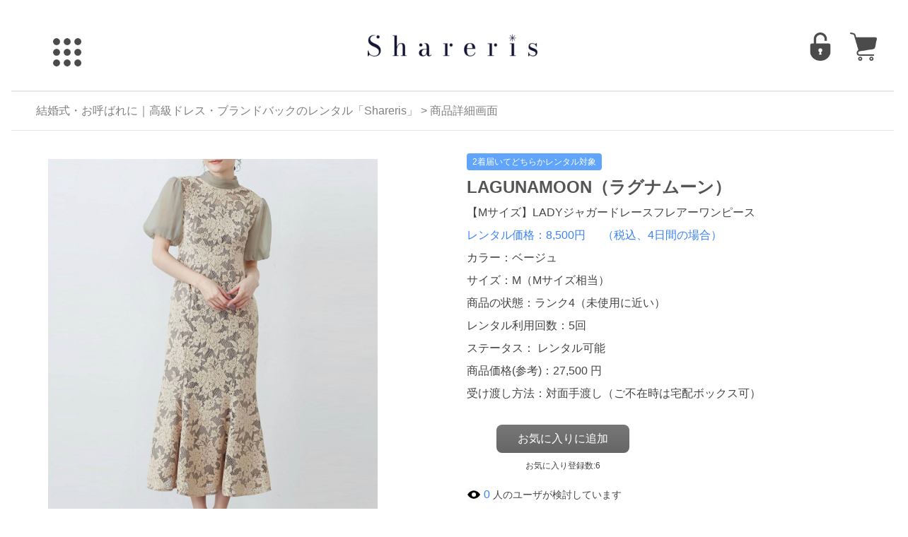

--- FILE ---
content_type: text/html; charset=UTF-8
request_url: https://www.shareris.com/products/productdetail/A000002011
body_size: 17599
content:
<!DOCTYPE html>
<html lang="ja">
<head>
    <!-- ABテスト用 -->
<script>
    window.dataLayer = window.dataLayer || [];
    dataLayer.push({
      event:         'experiment_view',
      experiment_id: 'abtest_cvr_quickwin',  // 'テスト名'
      variant_id:    'B'        // 'A' または 'B'
    });
</script>



    <!-- Google Tag Manager -->
    <script>(function(w,d,s,l,i){w[l]=w[l]||[];w[l].push({'gtm.start':
    new Date().getTime(),event:'gtm.js'});var f=d.getElementsByTagName(s)[0],
    j=d.createElement(s),dl=l!='dataLayer'?'&l='+l:'';j.async=true;j.src=
    'https://www.googletagmanager.com/gtm.js?id='+i+dl;f.parentNode.insertBefore(j,f);
    })(window,document,'script','dataLayer','GTM-K9TG8HB');</script>
    <!-- End Google Tag Manager -->


    <!-- <script data-ad-client="ca-pub-3957170058714859" async src="https://pagead2.googlesyndication.com/pagead/js/adsbygoogle.js"></script> -->



<!-- Google tag (gtag.js) -->
<script async src="https://www.googletagmanager.com/gtag/js?id=G-3M4NFZRVMQ"></script>
<script>
  window.dataLayer = window.dataLayer || [];
  function gtag(){dataLayer.push(arguments);}
  gtag('js', new Date());

  gtag('config', 'G-3M4NFZRVMQ');
</script>

<meta name="facebook-domain-verification" content="xtiejpvbmb0gtvookbdki0gve2i3xu" />
    <meta charset="utf-8"/>    <title>
        【Mサイズ】LADYジャガードレースフレアーワンピース LAGUNAMOON（ラグナムーン）のレンタル | 結婚式・2次会・パーティ・お呼ばれの高級ブランドドレス・ワンピースのレンタルならShareris（シェアリス）    </title>
    <link rel="stylesheet" href="/css/default.css?20210505"/>    <link rel="stylesheet" href="/css/hp.css?20210505"/>    <!-- <link rel="stylesheet" href="/css/productdetail.css"/> -->
    <link rel="stylesheet" href="/css/imagechange_common.css?20210505"/>    <link rel="stylesheet" href="/css/imagechange_js.css?20210505"/>    <link rel="stylesheet" href="/css/color.css?20230708"/>    <link rel="stylesheet" href="/css/dist/tailwind.css?20210505"/>        <link rel="stylesheet" href="https://cdnjs.cloudflare.com/ajax/libs/Swiper/4.0.6/css/swiper.css">
    <link rel="stylesheet" href="https://cdnjs.cloudflare.com/ajax/libs/Swiper/4.0.6/css/swiper.min.css">
            <link rel="canonical" href="https://www.shareris.com/products/productdetail/A000002011">
        <style>
      /* 旧固定レイアウトを解除 */
      html, body { width:auto !important; max-width:none !important; }
      body { margin:0; }
    </style>
</head>
<body>
    <header>
			<!-- Google Tag Manager (noscript) -->
		<noscript><iframe src="https://www.googletagmanager.com/ns.html?id=GTM-K9TG8HB"
		height="0" width="0" style="display:none;visibility:hidden"></iframe></noscript>

		<!-- Clarity -->
		<script type="text/javascript">
		    (function(c,l,a,r,i,t,y){
		        c[a]=c[a]||function(){(c[a].q=c[a].q||[]).push(arguments)};
		        t=l.createElement(r);t.async=1;t.src="https://www.clarity.ms/tag/"+i;
		        y=l.getElementsByTagName(r)[0];y.parentNode.insertBefore(t,y);
		    })(window, document, "clarity", "script", "rkd8meie84");
		</script>

	</header>    <section class="max-w-screen-xl mx-auto px-4">
     <!-- 商品パターン：A --><link rel="stylesheet" href="/css/../drawer-master/dist/css/drawer.min.css"/><script src="/js/jquery-3.2.1.min.js"></script><script src="/js/../drawer-master/dist/js/drawer.min.js"></script><script src="/js/iscroll-master/build/iscroll.js"></script><script src="/js/search.js"></script><script src="/js/accordion-icon.js"></script>
<script>
    $(document).ready(function() {
        $(".drawer").drawer({
            //drawerWidth: "1000"
        });
    });
</script>
   
<div id="wrapper" class="wrapper">
    <div class="wrapper-inner">
        <section id="page-header" class="page-header">
            <header>
                <div class="u-fixed-wrapper">
                    <div class="u-fixed-wrapper-inner">
                        <!-- header-main -->
                        <div class="c-header-upper h-24 my-4">
                            <div class="container max-w-full">
                                <div class="header-upper-table u-adjuster flex">
                                    <div class="flex o-drawer-button u-adjuster hidden-lg-up w-2/7">
                                        <!-- header-menu -->
                                        <div class="trigger drawer drawer--left ml-5">
                                            <button type="button" class="drawer-toggle drawer-hamburger w-12 h-12">
                                              <span class="drawer-hamburger-icon"></span>
                                            </button>
                                            <nav class="drawer-nav">
                                                <div class="absolute" id="drawer_nav_inner">
                                                  <ul class="drawer-menu">
                                                    <!-- ドロワーメニューの中身 -->
                                                    <p id="menu_title" class="text-5xl ml-6 mt-6">Shareris</p>
                                                    <!-- <hr style="margin:0"> -->
                                                                                                            <li class="text-3xl ml-12 mt-12 md:text-base md:mt-5"><a href="/users/login/" onclick="gtag('event', 'login')" >ログイン/新規登録</a></li>
                                                                                                        
                                                    
                                                    <li class="text-3xl ml-12 mt-12 md:text-base md:mt-0">
                                                        <a href="/itemlist?category=C006&sort=favorite">人気ランキング（ドレス）</a>
                                                    </li>
                                                    <li class="text-3xl ml-12 mt-12 md:text-base md:mt-0">
                                                        <a href="/itemlist?category=C007&sort=favorite">人気ランキング（バッグ）</a>
                                                    </li>
                                                    <li class="text-3xl ml-12 mt-12 md:text-base md:mt-0">
                                                        <a href="/itemlist?category=C006&product_status=%E3%83%A9%E3%83%B3%E3%82%AF5%EF%BC%88%E6%96%B0%E5%93%81%EF%BC%89%2C%E3%83%A9%E3%83%B3%E3%82%AF4%EF%BC%88%E6%9C%AA%E4%BD%BF%E7%94%A8%E3%81%AB%E8%BF%91%E3%81%84%EF%BC%89">新品ドレス一覧</a>
                                                    </li>
                                                    <li class="text-3xl ml-12 mt-12 md:text-base md:mt-0">
                                                        <a href="/itemlist?category=C007&product_status=%E3%83%A9%E3%83%B3%E3%82%AF5%EF%BC%88%E6%96%B0%E5%93%81%EF%BC%89%2C%E3%83%A9%E3%83%B3%E3%82%AF4%EF%BC%88%E6%9C%AA%E4%BD%BF%E7%94%A8%E3%81%AB%E8%BF%91%E3%81%84%EF%BC%89">新品バッグ一覧</a>
                                                    </li>
                                                    <li class="text-3xl ml-12 mt-12 md:text-base md:mt-0">
                                                        <a href="/products/2025winterwedding20agedress">【2025冬】結婚式20代おすすめドレス</a>
                                                    </li>
                                                    <li class="text-3xl ml-12 mt-12 md:text-base md:mt-0">
                                                        <a href="/products/2025winterwedding30agedress">【2025冬】結婚式30代おすすめドレス</a>
                                                    </li>
                                                    <li class="text-3xl ml-12 mt-12 md:text-base md:mt-0">
                                                        <a href="/products/2025winterwedding40agedress">【2025冬】結婚式40代おすすめドレス</a>
                                                    </li>
                                                    <div id="brand_search">
                                                        <li class="active text-3xl ml-12 mt-12 md:text-base md:mt-0">ブランド検索</li>
                                                    </div>
                                                    <div class="brand_list text-3xl ml-20 md:text-base md:mt-0" style="display: block;">
                                                        <ul>
                                                                                                                            <li class="mt-12 md:text-base md:mt-0">
                                                                    <a href="/products/brandproducts/B074" onClick="gtag(&#039;event&#039;, &#039;view_item_list&#039;)">Acka.（エーシーケーエー）</a>                                                                </li>
                                                                                                                            <li class="mt-12 md:text-base md:mt-0">
                                                                    <a href="/products/brandproducts/B071" onClick="gtag(&#039;event&#039;, &#039;view_item_list&#039;)">allureville（アルアバイル）</a>                                                                </li>
                                                                                                                            <li class="mt-12 md:text-base md:mt-0">
                                                                    <a href="/products/brandproducts/B031" onClick="gtag(&#039;event&#039;, &#039;view_item_list&#039;)">Ameri VINTAGE（アメリヴィンテージ）</a>                                                                </li>
                                                                                                                            <li class="mt-12 md:text-base md:mt-0">
                                                                    <a href="/products/brandproducts/B066" onClick="gtag(&#039;event&#039;, &#039;view_item_list&#039;)">ANDRESD（アンドレスド）</a>                                                                </li>
                                                                                                                            <li class="mt-12 md:text-base md:mt-0">
                                                                    <a href="/products/brandproducts/B064" onClick="gtag(&#039;event&#039;, &#039;view_item_list&#039;)">ANTEPRIMA（アンテプリマ）</a>                                                                </li>
                                                                                                                            <li class="mt-12 md:text-base md:mt-0">
                                                                    <a href="/products/brandproducts/B062" onClick="gtag(&#039;event&#039;, &#039;view_item_list&#039;)">BELEGA（ベレガ）</a>                                                                </li>
                                                                                                                            <li class="mt-12 md:text-base md:mt-0">
                                                                    <a href="/products/brandproducts/B057" onClick="gtag(&#039;event&#039;, &#039;view_item_list&#039;)">Bioprogramming（バイオプログラミング）</a>                                                                </li>
                                                                                                                            <li class="mt-12 md:text-base md:mt-0">
                                                                    <a href="/products/brandproducts/B088" onClick="gtag(&#039;event&#039;, &#039;view_item_list&#039;)">BONAVENTURA（ボナベンチュラ）</a>                                                                </li>
                                                                                                                            <li class="mt-12 md:text-base md:mt-0">
                                                                    <a href="/products/brandproducts/B027" onClick="gtag(&#039;event&#039;, &#039;view_item_list&#039;)">BOTTEGA VENETA（ボッテガヴェネタ）</a>                                                                </li>
                                                                                                                            <li class="mt-12 md:text-base md:mt-0">
                                                                    <a href="/products/brandproducts/B068" onClick="gtag(&#039;event&#039;, &#039;view_item_list&#039;)">BOUCHERON（ブシュロン）</a>                                                                </li>
                                                                                                                            <li class="mt-12 md:text-base md:mt-0">
                                                                    <a href="/products/brandproducts/B078" onClick="gtag(&#039;event&#039;, &#039;view_item_list&#039;)">Callarus（カラルス）</a>                                                                </li>
                                                                                                                            <li class="mt-12 md:text-base md:mt-0">
                                                                    <a href="/products/brandproducts/B092" onClick="gtag(&#039;event&#039;, &#039;view_item_list&#039;)">CARBOTTI （カルボッティ）</a>                                                                </li>
                                                                                                                            <li class="mt-12 md:text-base md:mt-0">
                                                                    <a href="/products/brandproducts/B032" onClick="gtag(&#039;event&#039;, &#039;view_item_list&#039;)">Cartier（カルティエ）</a>                                                                </li>
                                                                                                                            <li class="mt-12 md:text-base md:mt-0">
                                                                    <a href="/products/brandproducts/B022" onClick="gtag(&#039;event&#039;, &#039;view_item_list&#039;)">CELFORD（セルフォード）</a>                                                                </li>
                                                                                                                            <li class="mt-12 md:text-base md:mt-0">
                                                                    <a href="/products/brandproducts/B006" onClick="gtag(&#039;event&#039;, &#039;view_item_list&#039;)">CELINE（セリーヌ）</a>                                                                </li>
                                                                                                                            <li class="mt-12 md:text-base md:mt-0">
                                                                    <a href="/products/brandproducts/B010" onClick="gtag(&#039;event&#039;, &#039;view_item_list&#039;)">CHANEL（シャネル）</a>                                                                </li>
                                                                                                                            <li class="mt-12 md:text-base md:mt-0">
                                                                    <a href="/products/brandproducts/B103" onClick="gtag(&#039;event&#039;, &#039;view_item_list&#039;)">CHAUMET（ショーメ）</a>                                                                </li>
                                                                                                                            <li class="mt-12 md:text-base md:mt-0">
                                                                    <a href="/products/brandproducts/B047" onClick="gtag(&#039;event&#039;, &#039;view_item_list&#039;)">CLANE（クラネ）</a>                                                                </li>
                                                                                                                            <li class="mt-12 md:text-base md:mt-0">
                                                                    <a href="/products/brandproducts/B081" onClick="gtag(&#039;event&#039;, &#039;view_item_list&#039;)">COREFIT（コアフィット）</a>                                                                </li>
                                                                                                                            <li class="mt-12 md:text-base md:mt-0">
                                                                    <a href="/products/brandproducts/B024" onClick="gtag(&#039;event&#039;, &#039;view_item_list&#039;)">DIOR（ディオール）</a>                                                                </li>
                                                                                                                            <li class="mt-12 md:text-base md:mt-0">
                                                                    <a href="/products/brandproducts/B048" onClick="gtag(&#039;event&#039;, &#039;view_item_list&#039;)">Dorry Doll（ドリードール）</a>                                                                </li>
                                                                                                                            <li class="mt-12 md:text-base md:mt-0">
                                                                    <a href="/products/brandproducts/B059" onClick="gtag(&#039;event&#039;, &#039;view_item_list&#039;)">Dyson（ダイソン）</a>                                                                </li>
                                                                                                                            <li class="mt-12 md:text-base md:mt-0">
                                                                    <a href="/products/brandproducts/B061" onClick="gtag(&#039;event&#039;, &#039;view_item_list&#039;)">ELECTRON （エレクトロン）</a>                                                                </li>
                                                                                                                            <li class="mt-12 md:text-base md:mt-0">
                                                                    <a href="/products/brandproducts/B039" onClick="gtag(&#039;event&#039;, &#039;view_item_list&#039;)">etoll.（エトル）</a>                                                                </li>
                                                                                                                            <li class="mt-12 md:text-base md:mt-0">
                                                                    <a href="/products/brandproducts/B007" onClick="gtag(&#039;event&#039;, &#039;view_item_list&#039;)">FENDI（フェンディ）</a>                                                                </li>
                                                                                                                            <li class="mt-12 md:text-base md:mt-0">
                                                                    <a href="/products/brandproducts/B082" onClick="gtag(&#039;event&#039;, &#039;view_item_list&#039;)">FETICO（フェティコ）</a>                                                                </li>
                                                                                                                            <li class="mt-12 md:text-base md:mt-0">
                                                                    <a href="/products/brandproducts/B021" onClick="gtag(&#039;event&#039;, &#039;view_item_list&#039;)">FRAY I.D（フレイアイディー）</a>                                                                </li>
                                                                                                                            <li class="mt-12 md:text-base md:mt-0">
                                                                    <a href="/products/brandproducts/B099" onClick="gtag(&#039;event&#039;, &#039;view_item_list&#039;)">FUMIE=TANAKA（フミエタナカ）</a>                                                                </li>
                                                                                                                            <li class="mt-12 md:text-base md:mt-0">
                                                                    <a href="/products/brandproducts/B052" onClick="gtag(&#039;event&#039;, &#039;view_item_list&#039;)">FURFUR（ファーファー）</a>                                                                </li>
                                                                                                                            <li class="mt-12 md:text-base md:mt-0">
                                                                    <a href="/products/brandproducts/B011" onClick="gtag(&#039;event&#039;, &#039;view_item_list&#039;)">GRACE CONTINENTAL（グレースコンチネンタル）</a>                                                                </li>
                                                                                                                            <li class="mt-12 md:text-base md:mt-0">
                                                                    <a href="/products/brandproducts/B053" onClick="gtag(&#039;event&#039;, &#039;view_item_list&#039;)">GRAFF（グラフ）</a>                                                                </li>
                                                                                                                            <li class="mt-12 md:text-base md:mt-0">
                                                                    <a href="/products/brandproducts/B008" onClick="gtag(&#039;event&#039;, &#039;view_item_list&#039;)">GUCCI（グッチ）</a>                                                                </li>
                                                                                                                            <li class="mt-12 md:text-base md:mt-0">
                                                                    <a href="/products/brandproducts/B093" onClick="gtag(&#039;event&#039;, &#039;view_item_list&#039;)">HARUNOBUMURATA（ハルノブムラタ）</a>                                                                </li>
                                                                                                                            <li class="mt-12 md:text-base md:mt-0">
                                                                    <a href="/products/brandproducts/B002" onClick="gtag(&#039;event&#039;, &#039;view_item_list&#039;)">HERMES（エルメス）</a>                                                                </li>
                                                                                                                            <li class="mt-12 md:text-base md:mt-0">
                                                                    <a href="/products/brandproducts/B096" onClick="gtag(&#039;event&#039;, &#039;view_item_list&#039;)">HUBLOT（ウブロ）</a>                                                                </li>
                                                                                                                            <li class="mt-12 md:text-base md:mt-0">
                                                                    <a href="/products/brandproducts/B069" onClick="gtag(&#039;event&#039;, &#039;view_item_list&#039;)">J by blue（ジェイバイブルー）</a>                                                                </li>
                                                                                                                            <li class="mt-12 md:text-base md:mt-0">
                                                                    <a href="/products/brandproducts/B056" onClick="gtag(&#039;event&#039;, &#039;view_item_list&#039;)">Jil Sander（ジルサンダー）</a>                                                                </li>
                                                                                                                            <li class="mt-12 md:text-base md:mt-0">
                                                                    <a href="/products/brandproducts/B086" onClick="gtag(&#039;event&#039;, &#039;view_item_list&#039;)">JILL STUART （ジル スチュアート）</a>                                                                </li>
                                                                                                                            <li class="mt-12 md:text-base md:mt-0">
                                                                    <a href="/products/brandproducts/B090" onClick="gtag(&#039;event&#039;, &#039;view_item_list&#039;)">JUNO（ジュノ）</a>                                                                </li>
                                                                                                                            <li class="mt-12 md:text-base md:mt-0">
                                                                    <a href="/products/brandproducts/B037" onClick="gtag(&#039;event&#039;, &#039;view_item_list&#039;)">kaene（カエン）</a>                                                                </li>
                                                                                                                            <li class="mt-12 md:text-base md:mt-0">
                                                                    <a href="/products/brandproducts/B080" onClick="gtag(&#039;event&#039;, &#039;view_item_list&#039;)">kana（カナ）</a>                                                                </li>
                                                                                                                            <li class="mt-12 md:text-base md:mt-0">
                                                                    <a href="/products/brandproducts/B079" onClick="gtag(&#039;event&#039;, &#039;view_item_list&#039;)">Kastane（カスタネ）</a>                                                                </li>
                                                                                                                            <li class="mt-12 md:text-base md:mt-0">
                                                                    <a href="/products/brandproducts/B084" onClick="gtag(&#039;event&#039;, &#039;view_item_list&#039;)">KnuthMarf（クヌースマーフ）</a>                                                                </li>
                                                                                                                            <li class="mt-12 md:text-base md:mt-0">
                                                                    <a href="/products/brandproducts/B030" onClick="gtag(&#039;event&#039;, &#039;view_item_list&#039;)">LAGUNAMOON（ラグナムーン）</a>                                                                </li>
                                                                                                                            <li class="mt-12 md:text-base md:mt-0">
                                                                    <a href="/products/brandproducts/B083" onClick="gtag(&#039;event&#039;, &#039;view_item_list&#039;)">LANVIN（ランバン）</a>                                                                </li>
                                                                                                                            <li class="mt-12 md:text-base md:mt-0">
                                                                    <a href="/products/brandproducts/B041" onClick="gtag(&#039;event&#039;, &#039;view_item_list&#039;)">Leja（レジャ）</a>                                                                </li>
                                                                                                                            <li class="mt-12 md:text-base md:mt-0">
                                                                    <a href="/products/brandproducts/B051" onClick="gtag(&#039;event&#039;, &#039;view_item_list&#039;)">LILY BROWN（リリーブラウン）</a>                                                                </li>
                                                                                                                            <li class="mt-12 md:text-base md:mt-0">
                                                                    <a href="/products/brandproducts/B023" onClick="gtag(&#039;event&#039;, &#039;view_item_list&#039;)">LOEWE（ロエベ）</a>                                                                </li>
                                                                                                                            <li class="mt-12 md:text-base md:mt-0">
                                                                    <a href="/products/brandproducts/B070" onClick="gtag(&#039;event&#039;, &#039;view_item_list&#039;)">LOKITHO（ロキト）</a>                                                                </li>
                                                                                                                            <li class="mt-12 md:text-base md:mt-0">
                                                                    <a href="/products/brandproducts/B020" onClick="gtag(&#039;event&#039;, &#039;view_item_list&#039;)">LOUIS VUITTON（ルイヴィトン）</a>                                                                </li>
                                                                                                                            <li class="mt-12 md:text-base md:mt-0">
                                                                    <a href="/products/brandproducts/B035" onClick="gtag(&#039;event&#039;, &#039;view_item_list&#039;)">Maison Margiela（メゾン マルジェラ）</a>                                                                </li>
                                                                                                                            <li class="mt-12 md:text-base md:mt-0">
                                                                    <a href="/products/brandproducts/B044" onClick="gtag(&#039;event&#039;, &#039;view_item_list&#039;)">Mame Kurogouchi（マメクロゴウチ）</a>                                                                </li>
                                                                                                                            <li class="mt-12 md:text-base md:mt-0">
                                                                    <a href="/products/brandproducts/B033" onClick="gtag(&#039;event&#039;, &#039;view_item_list&#039;)">MARNI（マルニ）</a>                                                                </li>
                                                                                                                            <li class="mt-12 md:text-base md:mt-0">
                                                                    <a href="/products/brandproducts/B091" onClick="gtag(&#039;event&#039;, &#039;view_item_list&#039;)">Melody Accessory（メロディーアクセサリー）</a>                                                                </li>
                                                                                                                            <li class="mt-12 md:text-base md:mt-0">
                                                                    <a href="/products/brandproducts/B038" onClick="gtag(&#039;event&#039;, &#039;view_item_list&#039;)">MIKIMOTO（ミキモト）</a>                                                                </li>
                                                                                                                            <li class="mt-12 md:text-base md:mt-0">
                                                                    <a href="/products/brandproducts/B075" onClick="gtag(&#039;event&#039;, &#039;view_item_list&#039;)">MIU MIU（ミュウミュウ）</a>                                                                </li>
                                                                                                                            <li class="mt-12 md:text-base md:mt-0">
                                                                    <a href="/products/brandproducts/B050" onClick="gtag(&#039;event&#039;, &#039;view_item_list&#039;)">MURRAL（ミューラル）</a>                                                                </li>
                                                                                                                            <li class="mt-12 md:text-base md:mt-0">
                                                                    <a href="/products/brandproducts/B040" onClick="gtag(&#039;event&#039;, &#039;view_item_list&#039;)">niana（ニアナ）</a>                                                                </li>
                                                                                                                            <li class="mt-12 md:text-base md:mt-0">
                                                                    <a href="/products/brandproducts/B097" onClick="gtag(&#039;event&#039;, &#039;view_item_list&#039;)">OMEGA（オメガ）</a>                                                                </li>
                                                                                                                            <li class="mt-12 md:text-base md:mt-0">
                                                                    <a href="/products/brandproducts/B055" onClick="gtag(&#039;event&#039;, &#039;view_item_list&#039;)">Panasonic（パナソニック）</a>                                                                </li>
                                                                                                                            <li class="mt-12 md:text-base md:mt-0">
                                                                    <a href="/products/brandproducts/B001" onClick="gtag(&#039;event&#039;, &#039;view_item_list&#039;)">PRADA（プラダ）</a>                                                                </li>
                                                                                                                            <li class="mt-12 md:text-base md:mt-0">
                                                                    <a href="/products/brandproducts/B058" onClick="gtag(&#039;event&#039;, &#039;view_item_list&#039;)">Refa（リファ）</a>                                                                </li>
                                                                                                                            <li class="mt-12 md:text-base md:mt-0">
                                                                    <a href="/products/brandproducts/B072" onClick="gtag(&#039;event&#039;, &#039;view_item_list&#039;)">REKISAMI（レキサミ）</a>                                                                </li>
                                                                                                                            <li class="mt-12 md:text-base md:mt-0">
                                                                    <a href="/products/brandproducts/B094" onClick="gtag(&#039;event&#039;, &#039;view_item_list&#039;)">ROLEX（ロレックス）</a>                                                                </li>
                                                                                                                            <li class="mt-12 md:text-base md:mt-0">
                                                                    <a href="/products/brandproducts/B076" onClick="gtag(&#039;event&#039;, &#039;view_item_list&#039;)">SAINT LAURENT（サンローラン）</a>                                                                </li>
                                                                                                                            <li class="mt-12 md:text-base md:mt-0">
                                                                    <a href="/products/brandproducts/B095" onClick="gtag(&#039;event&#039;, &#039;view_item_list&#039;)">SEIKO（セイコー）</a>                                                                </li>
                                                                                                                            <li class="mt-12 md:text-base md:mt-0">
                                                                    <a href="/products/brandproducts/B9999" onClick="gtag(&#039;event&#039;, &#039;view_item_list&#039;)">SELECT SHOP（セレクトショップ）</a>                                                                </li>
                                                                                                                            <li class="mt-12 md:text-base md:mt-0">
                                                                    <a href="/products/brandproducts/B098" onClick="gtag(&#039;event&#039;, &#039;view_item_list&#039;)">self-potrait（セルフポートレート）</a>                                                                </li>
                                                                                                                            <li class="mt-12 md:text-base md:mt-0">
                                                                    <a href="/products/brandproducts/B026" onClick="gtag(&#039;event&#039;, &#039;view_item_list&#039;)">SNIDEL（スナイデル）</a>                                                                </li>
                                                                                                                            <li class="mt-12 md:text-base md:mt-0">
                                                                    <a href="/products/brandproducts/B045" onClick="gtag(&#039;event&#039;, &#039;view_item_list&#039;)">TADASHI SHOJI（タダシショージ）</a>                                                                </li>
                                                                                                                            <li class="mt-12 md:text-base md:mt-0">
                                                                    <a href="/products/brandproducts/B101" onClick="gtag(&#039;event&#039;, &#039;view_item_list&#039;)">tanakadaisuke（タナカダイスケ）</a>                                                                </li>
                                                                                                                            <li class="mt-12 md:text-base md:mt-0">
                                                                    <a href="/products/brandproducts/B046" onClick="gtag(&#039;event&#039;, &#039;view_item_list&#039;)">TASAKI（タサキ）</a>                                                                </li>
                                                                                                                            <li class="mt-12 md:text-base md:mt-0">
                                                                    <a href="/products/brandproducts/B100" onClick="gtag(&#039;event&#039;, &#039;view_item_list&#039;)">TELMA（テルマ）</a>                                                                </li>
                                                                                                                            <li class="mt-12 md:text-base md:mt-0">
                                                                    <a href="/products/brandproducts/B054" onClick="gtag(&#039;event&#039;, &#039;view_item_list&#039;)">The Row（ザロウ）</a>                                                                </li>
                                                                                                                            <li class="mt-12 md:text-base md:mt-0">
                                                                    <a href="/products/brandproducts/B009" onClick="gtag(&#039;event&#039;, &#039;view_item_list&#039;)">TIFFANY&amp;Co.（ティファニー）</a>                                                                </li>
                                                                                                                            <li class="mt-12 md:text-base md:mt-0">
                                                                    <a href="/products/brandproducts/B087" onClick="gtag(&#039;event&#039;, &#039;view_item_list&#039;)">TOD&#039;S（トッズ）</a>                                                                </li>
                                                                                                                            <li class="mt-12 md:text-base md:mt-0">
                                                                    <a href="/products/brandproducts/B085" onClick="gtag(&#039;event&#039;, &#039;view_item_list&#039;)">TSURU By MARIKO OIKAWA（ツルバイマリコオイカワ）</a>                                                                </li>
                                                                                                                            <li class="mt-12 md:text-base md:mt-0">
                                                                    <a href="/products/brandproducts/B102" onClick="gtag(&#039;event&#039;, &#039;view_item_list&#039;)">TSUTSUMI（ツツミ）</a>                                                                </li>
                                                                                                                            <li class="mt-12 md:text-base md:mt-0">
                                                                    <a href="/products/brandproducts/B077" onClick="gtag(&#039;event&#039;, &#039;view_item_list&#039;)">Valextra（ヴァレクストラ）</a>                                                                </li>
                                                                                                                            <li class="mt-12 md:text-base md:mt-0">
                                                                    <a href="/products/brandproducts/B029" onClick="gtag(&#039;event&#039;, &#039;view_item_list&#039;)">Van Cleef &amp; Arpels（ヴァンクリーフ＆アーペル）</a>                                                                </li>
                                                                                                                            <li class="mt-12 md:text-base md:mt-0">
                                                                    <a href="/products/brandproducts/B060" onClick="gtag(&#039;event&#039;, &#039;view_item_list&#039;)">YA-MAN（ヤーマン）</a>                                                                </li>
                                                                                                                            <li class="mt-12 md:text-base md:mt-0">
                                                                    <a href="/products/brandproducts/B025" onClick="gtag(&#039;event&#039;, &#039;view_item_list&#039;)">YOKO CHAN（ヨーコチャン）</a>                                                                </li>
                                                                                                                            <li class="mt-12 md:text-base md:mt-0">
                                                                    <a href="/products/brandproducts/B049" onClick="gtag(&#039;event&#039;, &#039;view_item_list&#039;)">yori（ヨリ）</a>                                                                </li>
                                                                                                                            <li class="mt-12 md:text-base md:mt-0">
                                                                    <a href="/products/brandproducts/B089" onClick="gtag(&#039;event&#039;, &#039;view_item_list&#039;)">傳濱野（でんはまの）</a>                                                                </li>
                                                                                                                    </ul>
                                                    </div>
                                                    
                                                    <div id="category_search" class="text-3xl ml-12 mt-12 md:text-base md:mt-0">
                                                        <li class="active">商品カテゴリ検索</li>
                                                    </div>
                                                    <div class="category_list text-3xl ml-20 md:text-base md:mt-0" style="display: block;">
                                                        <ul>
                                                                                                                            <li class="mt-12 md:text-base md:mt-0">
                                                                    <a href="/products/categoryproducts/C001" onClick="gtag(&#039;event&#039;, &#039;view_item_list&#039;)">トップス</a>                                                                </li>
                                                                                                                            <li class="mt-12 md:text-base md:mt-0">
                                                                    <a href="/products/categoryproducts/C002" onClick="gtag(&#039;event&#039;, &#039;view_item_list&#039;)">ジャケット／アウター</a>                                                                </li>
                                                                                                                            <li class="mt-12 md:text-base md:mt-0">
                                                                    <a href="/products/categoryproducts/C003" onClick="gtag(&#039;event&#039;, &#039;view_item_list&#039;)">パンツ</a>                                                                </li>
                                                                                                                            <li class="mt-12 md:text-base md:mt-0">
                                                                    <a href="/products/categoryproducts/C004" onClick="gtag(&#039;event&#039;, &#039;view_item_list&#039;)">セットアップ</a>                                                                </li>
                                                                                                                            <li class="mt-12 md:text-base md:mt-0">
                                                                    <a href="/products/categoryproducts/C006" onClick="gtag(&#039;event&#039;, &#039;view_item_list&#039;)">ドレス/ワンピース</a>                                                                </li>
                                                                                                                            <li class="mt-12 md:text-base md:mt-0">
                                                                    <a href="/products/categoryproducts/C007" onClick="gtag(&#039;event&#039;, &#039;view_item_list&#039;)">バッグ（鞄・カバン）</a>                                                                </li>
                                                                                                                            <li class="mt-12 md:text-base md:mt-0">
                                                                    <a href="/products/categoryproducts/C008" onClick="gtag(&#039;event&#039;, &#039;view_item_list&#039;)">アクセサリー</a>                                                                </li>
                                                                                                                            <li class="mt-12 md:text-base md:mt-0">
                                                                    <a href="/products/categoryproducts/C009" onClick="gtag(&#039;event&#039;, &#039;view_item_list&#039;)">ファッション雑貨</a>                                                                </li>
                                                                                                                            <li class="mt-12 md:text-base md:mt-0">
                                                                    <a href="/products/categoryproducts/C011" onClick="gtag(&#039;event&#039;, &#039;view_item_list&#039;)">腕時計（レディース）</a>                                                                </li>
                                                                                                                            <li class="mt-12 md:text-base md:mt-0">
                                                                    <a href="/products/categoryproducts/C013" onClick="gtag(&#039;event&#039;, &#039;view_item_list&#039;)">ヘアアクセサリー/ヘアピン</a>                                                                </li>
                                                                                                                            <li class="mt-12 md:text-base md:mt-0">
                                                                    <a href="/products/categoryproducts/C014" onClick="gtag(&#039;event&#039;, &#039;view_item_list&#039;)">美容家電</a>                                                                </li>
                                                                                                                            <li class="mt-12 md:text-base md:mt-0">
                                                                    <a href="/products/categoryproducts/C018%20" onClick="gtag(&#039;event&#039;, &#039;view_item_list&#039;)">靴</a>                                                                </li>
                                                                                                                            <li class="mt-12 md:text-base md:mt-0">
                                                                    <a href="/products/categoryproducts/C019%20" onClick="gtag(&#039;event&#039;, &#039;view_item_list&#039;)">腕時計（メンズ）</a>                                                                </li>
                                                                                                                            <li class="mt-12 md:text-base md:mt-0">
                                                                    <a href="/products/categoryproducts/C900" onClick="gtag(&#039;event&#039;, &#039;view_item_list&#039;)">ご祝儀袋</a>                                                                </li>
                                                                                                                    </ul>
                                                    </div>

                                                    <div id="scene_search" class="text-3xl ml-12 mt-12 md:text-base md:mt-0">
                                                        <li class="active md:text-base md:mt-0">利用シーン検索</li>
                                                    </div>
                                                    <div class="scene_list text-3xl ml-20 md:text-base md:mt-0" style="display: block;">
                                                        <ul>
                                                                                                                            <li class="mt-12 md:text-base md:mt-0">
                                                                    <a href="/products/sceneproducts/S003" onClick="gtag(&#039;event&#039;, &#039;view_item_list&#039;)">結婚式/パーティ/成人式/二次会</a>                                                                </li>
                                                                                                                            <li class="mt-12 md:text-base md:mt-0">
                                                                    <a href="/products/sceneproducts/S006" onClick="gtag(&#039;event&#039;, &#039;view_item_list&#039;)">学校行事</a>                                                                </li>
                                                                                                                            <li class="mt-12 md:text-base md:mt-0">
                                                                    <a href="/products/sceneproducts/S007" onClick="gtag(&#039;event&#039;, &#039;view_item_list&#039;)">お食事会</a>                                                                </li>
                                                                                                                            <li class="mt-12 md:text-base md:mt-0">
                                                                    <a href="/products/sceneproducts/S008" onClick="gtag(&#039;event&#039;, &#039;view_item_list&#039;)">デート</a>                                                                </li>
                                                                                                                    </ul>
                                                    </div>

                                                    <div id="tag_search" class="text-3xl ml-12 mt-12 md:text-base md:mt-0">
                                                        <li class="active md:text-base md:mt-0">タグ検索</li>
                                                    </div>
                                                    <div class="tag_list text-3xl ml-20 md:text-base md:mt-0" style="display: block;">
                                                        <ul>
                                                                                                                            <li class="mt-12 md:text-base md:mt-0">
                                                                                                                                            <a href="/products/dress-s" onClick="gtag(&#039;event&#039;, &#039;view_item_list&#039;)">ドレスSサイズ</a>                                                                                                                                    </li>
                                                                                                                            <li class="mt-12 md:text-base md:mt-0">
                                                                                                                                            <a href="/products/dress-m" onClick="gtag(&#039;event&#039;, &#039;view_item_list&#039;)">ドレスMサイズ</a>                                                                                                                                    </li>
                                                                                                                            <li class="mt-12 md:text-base md:mt-0">
                                                                                                                                            <a href="/products/amerivintage-s" onClick="gtag(&#039;event&#039;, &#039;view_item_list&#039;)">Ameri VINTAGE（アメリヴィンテージ）× Sサイズ</a>                                                                                                                                    </li>
                                                                                                                            <li class="mt-12 md:text-base md:mt-0">
                                                                                                                                            <a href="/products/amerivintage-m" onClick="gtag(&#039;event&#039;, &#039;view_item_list&#039;)">Ameri VINTAGE（アメリヴィンテージ）× Mサイズ</a>                                                                                                                                    </li>
                                                                                                                            <li class="mt-12 md:text-base md:mt-0">
                                                                                                                                            <a href="/products/amerivintage" onClick="gtag(&#039;event&#039;, &#039;view_item_list&#039;)">Ameri VINTAGE（アメリヴィンテージ）</a>                                                                                                                                    </li>
                                                                                                                            <li class="mt-12 md:text-base md:mt-0">
                                                                                                                                            <a href="/products/beigecoord" onClick="gtag(&#039;event&#039;, &#039;view_item_list&#039;)">ベージュコーデ</a>                                                                                                                                    </li>
                                                                                                                            <li class="mt-12 md:text-base md:mt-0">
                                                                                                                                            <a href="/products/blackcoord" onClick="gtag(&#039;event&#039;, &#039;view_item_list&#039;)">ブラックコーデ</a>                                                                                                                                    </li>
                                                                                                                            <li class="mt-12 md:text-base md:mt-0">
                                                                                                                                            <a href="/products/modestyle" onClick="gtag(&#039;event&#039;, &#039;view_item_list&#039;)">モード系</a>                                                                                                                                    </li>
                                                                                                                            <li class="mt-12 md:text-base md:mt-0">
                                                                                                                                            <a href="/products/longdress" onClick="gtag(&#039;event&#039;, &#039;view_item_list&#039;)">ロングドレス</a>                                                                                                                                    </li>
                                                                                                                            <li class="mt-12 md:text-base md:mt-0">
                                                                                                                                            <a href="/products/pantsdress" onClick="gtag(&#039;event&#039;, &#039;view_item_list&#039;)">パンツドレス</a>                                                                                                                                    </li>
                                                                                                                            <li class="mt-12 md:text-base md:mt-0">
                                                                                                                                            <a href="/products/twentiesdress" onClick="gtag(&#039;event&#039;, &#039;view_item_list&#039;)">20代ドレス</a>                                                                                                                                    </li>
                                                                                                                            <li class="mt-12 md:text-base md:mt-0">
                                                                                                                                            <a href="/products/thirtiesdress" onClick="gtag(&#039;event&#039;, &#039;view_item_list&#039;)">30代ドレス</a>                                                                                                                                    </li>
                                                                                                                            <li class="mt-12 md:text-base md:mt-0">
                                                                                                                                            <a href="/products/spring" onClick="gtag(&#039;event&#039;, &#039;view_item_list&#039;)">春のおすすめドレス</a>                                                                                                                                    </li>
                                                                                                                            <li class="mt-12 md:text-base md:mt-0">
                                                                                                                                            <a href="/products/summer" onClick="gtag(&#039;event&#039;, &#039;view_item_list&#039;)">夏のおすすめドレス</a>                                                                                                                                    </li>
                                                                                                                            <li class="mt-12 md:text-base md:mt-0">
                                                                                                                                            <a href="/products/autumn" onClick="gtag(&#039;event&#039;, &#039;view_item_list&#039;)">秋のおすすめドレス</a>                                                                                                                                    </li>
                                                                                                                            <li class="mt-12 md:text-base md:mt-0">
                                                                                                                                            <a href="/products/winter" onClick="gtag(&#039;event&#039;, &#039;view_item_list&#039;)">冬のおすすめドレス</a>                                                                                                                                    </li>
                                                                                                                            <li class="mt-12 md:text-base md:mt-0">
                                                                                                                                            <a href="/products/shortsleeve" onClick="gtag(&#039;event&#039;, &#039;view_item_list&#039;)">半袖のドレス</a>                                                                                                                                    </li>
                                                                                                                            <li class="mt-12 md:text-base md:mt-0">
                                                                                                                                            <a href="/products/longsleeve" onClick="gtag(&#039;event&#039;, &#039;view_item_list&#039;)">長袖のドレス</a>                                                                                                                                    </li>
                                                                                                                            <li class="mt-12 md:text-base md:mt-0">
                                                                                                                                            <a href="/products/threesleeve" onClick="gtag(&#039;event&#039;, &#039;view_item_list&#039;)">半端袖のドレス</a>                                                                                                                                    </li>
                                                                                                                            <li class="mt-12 md:text-base md:mt-0">
                                                                                                                                            <a href="/products/sleeveless" onClick="gtag(&#039;event&#039;, &#039;view_item_list&#039;)">袖なし</a>                                                                                                                                    </li>
                                                                                                                            <li class="mt-12 md:text-base md:mt-0">
                                                                                                                                            <a href="/products/shortlength" onClick="gtag(&#039;event&#039;, &#039;view_item_list&#039;)">ショート丈のドレス</a>                                                                                                                                    </li>
                                                                                                                            <li class="mt-12 md:text-base md:mt-0">
                                                                                                                                            <a href="/products/middlelength" onClick="gtag(&#039;event&#039;, &#039;view_item_list&#039;)">ミドル丈のドレス</a>                                                                                                                                    </li>
                                                                                                                            <li class="mt-12 md:text-base md:mt-0">
                                                                                                                                            <a href="/products/longlength" onClick="gtag(&#039;event&#039;, &#039;view_item_list&#039;)">ロング丈のドレス</a>                                                                                                                                    </li>
                                                                                                                            <li class="mt-12 md:text-base md:mt-0">
                                                                                                                                            <a href="/products/fortiesdress" onClick="gtag(&#039;event&#039;, &#039;view_item_list&#039;)">40代ドレス</a>                                                                                                                                    </li>
                                                                                                                            <li class="mt-12 md:text-base md:mt-0">
                                                                                                                                            <a href="/products/fiftiesdress" onClick="gtag(&#039;event&#039;, &#039;view_item_list&#039;)">50代ドレス</a>                                                                                                                                    </li>
                                                                                                                            <li class="mt-12 md:text-base md:mt-0">
                                                                                                                                            <a href="/products/sixtiesdress" onClick="gtag(&#039;event&#039;, &#039;view_item_list&#039;)">60代ドレス</a>                                                                                                                                    </li>
                                                                                                                            <li class="mt-12 md:text-base md:mt-0">
                                                                                                                                            <a href="/products/seventieseightiesdress" onClick="gtag(&#039;event&#039;, &#039;view_item_list&#039;)">70代、80代ドレス</a>                                                                                                                                    </li>
                                                                                                                            <li class="mt-12 md:text-base md:mt-0">
                                                                                                                                            <a href="/products/luxurydress" onClick="gtag(&#039;event&#039;, &#039;view_item_list&#039;)">高級ドレス</a>                                                                                                                                    </li>
                                                                                                                            <li class="mt-12 md:text-base md:mt-0">
                                                                                                                                            <a href="/products/branddress" onClick="gtag(&#039;event&#039;, &#039;view_item_list&#039;)">ブランドドレス</a>                                                                                                                                    </li>
                                                                                                                            <li class="mt-12 md:text-base md:mt-0">
                                                                                                                                            <a href="/products/maternityok" onClick="gtag(&#039;event&#039;, &#039;view_item_list&#039;)">マタニティ妊婦/産後OK</a>                                                                                                                                    </li>
                                                                                                                            <li class="mt-12 md:text-base md:mt-0">
                                                                                                                                            <a href="/products/kidfriendly" onClick="gtag(&#039;event&#039;, &#039;view_item_list&#039;)">子連れ</a>                                                                                                                                    </li>
                                                                                                                            <li class="mt-12 md:text-base md:mt-0">
                                                                                                                                            <a href="/products/wedding" onClick="gtag(&#039;event&#039;, &#039;view_item_list&#039;)">結婚式</a>                                                                                                                                    </li>
                                                                                                                            <li class="mt-12 md:text-base md:mt-0">
                                                                                                                                            <a href="/products/oneandahalfparty" onClick="gtag(&#039;event&#039;, &#039;view_item_list&#039;)">1.5次会</a>                                                                                                                                    </li>
                                                                                                                            <li class="mt-12 md:text-base md:mt-0">
                                                                                                                                            <a href="/products/afterparty" onClick="gtag(&#039;event&#039;, &#039;view_item_list&#039;)">2次会</a>                                                                                                                                    </li>
                                                                                                                            <li class="mt-12 md:text-base md:mt-0">
                                                                                                                                            <a href="/products/party" onClick="gtag(&#039;event&#039;, &#039;view_item_list&#039;)">パーティー</a>                                                                                                                                    </li>
                                                                                                                            <li class="mt-12 md:text-base md:mt-0">
                                                                                                                                            <a href="/products/date" onClick="gtag(&#039;event&#039;, &#039;view_item_list&#039;)">デート</a>                                                                                                                                    </li>
                                                                                                                            <li class="mt-12 md:text-base md:mt-0">
                                                                                                                                            <a href="/products/comingofage" onClick="gtag(&#039;event&#039;, &#039;view_item_list&#039;)">成人式</a>                                                                                                                                    </li>
                                                                                                                            <li class="mt-12 md:text-base md:mt-0">
                                                                                                                                            <a href="/products/matchmaking" onClick="gtag(&#039;event&#039;, &#039;view_item_list&#039;)">婚活/お見合い</a>                                                                                                                                    </li>
                                                                                                                            <li class="mt-12 md:text-base md:mt-0">
                                                                                                                                            <a href="/products/entranceceremony" onClick="gtag(&#039;event&#039;, &#039;view_item_list&#039;)">入学式/入園式</a>                                                                                                                                    </li>
                                                                                                                            <li class="mt-12 md:text-base md:mt-0">
                                                                                                                                            <a href="/products/graduationceremony" onClick="gtag(&#039;event&#039;, &#039;view_item_list&#039;)">卒業式/卒園式</a>                                                                                                                                    </li>
                                                                                                                            <li class="mt-12 md:text-base md:mt-0">
                                                                                                                                            <a href="/products/shichigosan" onClick="gtag(&#039;event&#039;, &#039;view_item_list&#039;)">七五三</a>                                                                                                                                    </li>
                                                                                                                            <li class="mt-12 md:text-base md:mt-0">
                                                                                                                                            <a href="/products/christening" onClick="gtag(&#039;event&#039;, &#039;view_item_list&#039;)">お宮参り</a>                                                                                                                                    </li>
                                                                                                                            <li class="mt-12 md:text-base md:mt-0">
                                                                                                                                            <a href="/products/schoolevent" onClick="gtag(&#039;event&#039;, &#039;view_item_list&#039;)">学校行事</a>                                                                                                                                    </li>
                                                                                                                            <li class="mt-12 md:text-base md:mt-0">
                                                                                                                                            <a href="/products/mommeetup" onClick="gtag(&#039;event&#039;, &#039;view_item_list&#039;)">ママ会</a>                                                                                                                                    </li>
                                                                                                                            <li class="mt-12 md:text-base md:mt-0">
                                                                                                                                            <a href="/products/meetandgreet" onClick="gtag(&#039;event&#039;, &#039;view_item_list&#039;)">顔合わせ</a>                                                                                                                                    </li>
                                                                                                                            <li class="mt-12 md:text-base md:mt-0">
                                                                                                                                            <a href="/products/girlsparty" onClick="gtag(&#039;event&#039;, &#039;view_item_list&#039;)">女子会</a>                                                                                                                                    </li>
                                                                                                                            <li class="mt-12 md:text-base md:mt-0">
                                                                                                                                            <a href="/products/reunion" onClick="gtag(&#039;event&#039;, &#039;view_item_list&#039;)">同窓会</a>                                                                                                                                    </li>
                                                                                                                            <li class="mt-12 md:text-base md:mt-0">
                                                                                                                                            <a href="/products/dinnerparty" onClick="gtag(&#039;event&#039;, &#039;view_item_list&#039;)">お食事会</a>                                                                                                                                    </li>
                                                                                                                            <li class="mt-12 md:text-base md:mt-0">
                                                                                                                                            <a href="/products/thankyouparty" onClick="gtag(&#039;event&#039;, &#039;view_item_list&#039;)">謝恩会</a>                                                                                                                                    </li>
                                                                                                                            <li class="mt-12 md:text-base md:mt-0">
                                                                                                                                            <a href="/products/office" onClick="gtag(&#039;event&#039;, &#039;view_item_list&#039;)">オフィス</a>                                                                                                                                    </li>
                                                                                                                            <li class="mt-12 md:text-base md:mt-0">
                                                                                                                                            <a href="/products/daily" onClick="gtag(&#039;event&#039;, &#039;view_item_list&#039;)">日常</a>                                                                                                                                    </li>
                                                                                                                            <li class="mt-12 md:text-base md:mt-0">
                                                                                                                                            <a href="/products/stagecostume" onClick="gtag(&#039;event&#039;, &#039;view_item_list&#039;)">ステージ衣装</a>                                                                                                                                    </li>
                                                                                                                            <li class="mt-12 md:text-base md:mt-0">
                                                                                                                                            <a href="/products/recital" onClick="gtag(&#039;event&#039;, &#039;view_item_list&#039;)">演奏会</a>                                                                                                                                    </li>
                                                                                                                            <li class="mt-12 md:text-base md:mt-0">
                                                                                                                                            <a href="/products/entranceexam" onClick="gtag(&#039;event&#039;, &#039;view_item_list&#039;)">お受験</a>                                                                                                                                    </li>
                                                                                                                            <li class="mt-12 md:text-base md:mt-0">
                                                                                                                                            <a href="/products/afternoontea" onClick="gtag(&#039;event&#039;, &#039;view_item_list&#039;)">アフタヌーティー</a>                                                                                                                                    </li>
                                                                                                                            <li class="mt-12 md:text-base md:mt-0">
                                                                                                                                            <a href="/products/natural" onClick="gtag(&#039;event&#039;, &#039;view_item_list&#039;)">ナチュラル</a>                                                                                                                                    </li>
                                                                                                                            <li class="mt-12 md:text-base md:mt-0">
                                                                                                                                            <a href="/products/conservative" onClick="gtag(&#039;event&#039;, &#039;view_item_list&#039;)">コンサバ</a>                                                                                                                                    </li>
                                                                                                                            <li class="mt-12 md:text-base md:mt-0">
                                                                                                                                            <a href="/products/cleanlook" onClick="gtag(&#039;event&#039;, &#039;view_item_list&#039;)">きれいめ</a>                                                                                                                                    </li>
                                                                                                                            <li class="mt-12 md:text-base md:mt-0">
                                                                                                                                            <a href="/products/casual" onClick="gtag(&#039;event&#039;, &#039;view_item_list&#039;)">カジュアル</a>                                                                                                                                    </li>
                                                                                                                            <li class="mt-12 md:text-base md:mt-0">
                                                                                                                                            <a href="/products/cute" onClick="gtag(&#039;event&#039;, &#039;view_item_list&#039;)">可愛い系</a>                                                                                                                                    </li>
                                                                                                                            <li class="mt-12 md:text-base md:mt-0">
                                                                                                                                            <a href="/products/formal" onClick="gtag(&#039;event&#039;, &#039;view_item_list&#039;)">フォーマル系</a>                                                                                                                                    </li>
                                                                                                                            <li class="mt-12 md:text-base md:mt-0">
                                                                                                                                            <a href="/products/cool" onClick="gtag(&#039;event&#039;, &#039;view_item_list&#039;)">クール系</a>                                                                                                                                    </li>
                                                                                                                            <li class="mt-12 md:text-base md:mt-0">
                                                                                                                                            <a href="/products/boyish" onClick="gtag(&#039;event&#039;, &#039;view_item_list&#039;)">ボーイッシュ系</a>                                                                                                                                    </li>
                                                                                                                            <li class="mt-12 md:text-base md:mt-0">
                                                                                                                                            <a href="/products/elegant" onClick="gtag(&#039;event&#039;, &#039;view_item_list&#039;)">エレガント</a>                                                                                                                                    </li>
                                                                                                                            <li class="mt-12 md:text-base md:mt-0">
                                                                                                                                            <a href="/products/smallsize-dress" onClick="gtag(&#039;event&#039;, &#039;view_item_list&#039;)">ドレス小さいサイズ</a>                                                                                                                                    </li>
                                                                                                                            <li class="mt-12 md:text-base md:mt-0">
                                                                                                                                            <a href="/products/largesize-dress" onClick="gtag(&#039;event&#039;, &#039;view_item_list&#039;)">ドレス大きいサイズ</a>                                                                                                                                    </li>
                                                                                                                            <li class="mt-12 md:text-base md:mt-0">
                                                                                                                                            <a href="/products/luxurybrandbag" onClick="gtag(&#039;event&#039;, &#039;view_item_list&#039;)">ハイブランドバッグ</a>                                                                                                                                    </li>
                                                                                                                            <li class="mt-12 md:text-base md:mt-0">
                                                                                                                                            <a href="/products/luxurybrandjewelry" onClick="gtag(&#039;event&#039;, &#039;view_item_list&#039;)">ハイブランドジュエリー</a>                                                                                                                                    </li>
                                                                                                                            <li class="mt-12 md:text-base md:mt-0">
                                                                                                                                            <a href="/products/weddingbag" onClick="gtag(&#039;event&#039;, &#039;view_item_list&#039;)">結婚式バッグ</a>                                                                                                                                    </li>
                                                                                                                            <li class="mt-12 md:text-base md:mt-0">
                                                                                                                                            <a href="/products/colordress" onClick="gtag(&#039;event&#039;, &#039;view_item_list&#039;)">カラードレス</a>                                                                                                                                    </li>
                                                                                                                            <li class="mt-12 md:text-base md:mt-0">
                                                                                                                                            <a href="/products/hardtofind" onClick="gtag(&#039;event&#039;, &#039;view_item_list&#039;)">入手困難</a>                                                                                                                                    </li>
                                                                                                                            <li class="mt-12 md:text-base md:mt-0">
                                                                                                                                            <a href="/products/weddinggoods" onClick="gtag(&#039;event&#039;, &#039;view_item_list&#039;)">結婚式お呼ばれグッズ</a>                                                                                                                                    </li>
                                                                                                                            <li class="mt-12 md:text-base md:mt-0">
                                                                                                                                            <a href="/products/twentyfivespringsummermay" onClick="gtag(&#039;event&#039;, &#039;view_item_list&#039;)">2025SS0514入荷</a>                                                                                                                                    </li>
                                                                                                                            <li class="mt-12 md:text-base md:mt-0">
                                                                                                                                            <a href="/products/2025summerwedding20agedress" onClick="gtag(&#039;event&#039;, &#039;view_item_list&#039;)">【2025夏】結婚式20代おすすめドレス</a>                                                                                                                                    </li>
                                                                                                                            <li class="mt-12 md:text-base md:mt-0">
                                                                                                                                            <a href="/products/2025summerwedding30agedress" onClick="gtag(&#039;event&#039;, &#039;view_item_list&#039;)">【2025夏】結婚式30代おすすめドレス</a>                                                                                                                                    </li>
                                                                                                                            <li class="mt-12 md:text-base md:mt-0">
                                                                                                                                            <a href="/products/2025summerwedding40agedress" onClick="gtag(&#039;event&#039;, &#039;view_item_list&#039;)">【2025夏】結婚式40代おすすめドレス</a>                                                                                                                                    </li>
                                                                                                                            <li class="mt-12 md:text-base md:mt-0">
                                                                                                                                            <a href="/products/2025summerwedding50agedress" onClick="gtag(&#039;event&#039;, &#039;view_item_list&#039;)">【2025夏】結婚式50代おすすめドレス</a>                                                                                                                                    </li>
                                                                                                                            <li class="mt-12 md:text-base md:mt-0">
                                                                                                                                            <a href="/products/2025summerwedding60agedress" onClick="gtag(&#039;event&#039;, &#039;view_item_list&#039;)">【2025夏】結婚式60代おすすめドレス</a>                                                                                                                                    </li>
                                                                                                                            <li class="mt-12 md:text-base md:mt-0">
                                                                                                                                            <a href="/products/reviewdress" onClick="gtag(&#039;event&#039;, &#039;view_item_list&#039;)">レビュー高評価×人気ドレス</a>                                                                                                                                    </li>
                                                                                                                            <li class="mt-12 md:text-base md:mt-0">
                                                                                                                                            <a href="/products/reviewbag" onClick="gtag(&#039;event&#039;, &#039;view_item_list&#039;)">レビュー高評価×人気バッグ</a>                                                                                                                                    </li>
                                                                                                                            <li class="mt-12 md:text-base md:mt-0">
                                                                                                                                            <a href="/products/reviewaccessories" onClick="gtag(&#039;event&#039;, &#039;view_item_list&#039;)">レビュー高評価×人気アクセサリー</a>                                                                                                                                    </li>
                                                                                                                            <li class="mt-12 md:text-base md:mt-0">
                                                                                                                                            <a href="/products/highlyratedreviews" onClick="gtag(&#039;event&#039;, &#039;view_item_list&#039;)">レビュー星4以上</a>                                                                                                                                    </li>
                                                                                                                            <li class="mt-12 md:text-base md:mt-0">
                                                                                                                                            <a href="/products/tansyokudress" onClick="gtag(&#039;event&#039;, &#039;view_item_list&#039;)">淡色ドレス</a>                                                                                                                                    </li>
                                                                                                                            <li class="mt-12 md:text-base md:mt-0">
                                                                                                                                            <a href="/products/2025autumnwedding20agedress" onClick="gtag(&#039;event&#039;, &#039;view_item_list&#039;)">【2025秋】結婚式20代おすすめドレス</a>                                                                                                                                    </li>
                                                                                                                            <li class="mt-12 md:text-base md:mt-0">
                                                                                                                                            <a href="/products/2025autumnwedding30agedress" onClick="gtag(&#039;event&#039;, &#039;view_item_list&#039;)">【2025秋】結婚式30代おすすめドレス</a>                                                                                                                                    </li>
                                                                                                                            <li class="mt-12 md:text-base md:mt-0">
                                                                                                                                            <a href="/products/2025autumnwedding40agedress" onClick="gtag(&#039;event&#039;, &#039;view_item_list&#039;)">【2025秋】結婚式40代おすすめドレス</a>                                                                                                                                    </li>
                                                                                                                            <li class="mt-12 md:text-base md:mt-0">
                                                                                                                                            <a href="/products/2025autumnwedding50agedress" onClick="gtag(&#039;event&#039;, &#039;view_item_list&#039;)">【2025秋】結婚式50代おすすめドレス</a>                                                                                                                                    </li>
                                                                                                                            <li class="mt-12 md:text-base md:mt-0">
                                                                                                                                            <a href="/products/2025autumnwedding60agedress" onClick="gtag(&#039;event&#039;, &#039;view_item_list&#039;)">【2025秋】結婚式60代おすすめドレス</a>                                                                                                                                    </li>
                                                                                                                            <li class="mt-12 md:text-base md:mt-0">
                                                                                                                                            <a href="/products/2025winterwedding20agedress" onClick="gtag(&#039;event&#039;, &#039;view_item_list&#039;)">【2025冬】結婚式20代おすすめドレス</a>                                                                                                                                    </li>
                                                                                                                            <li class="mt-12 md:text-base md:mt-0">
                                                                                                                                            <a href="/products/2025winterwedding30agedress" onClick="gtag(&#039;event&#039;, &#039;view_item_list&#039;)">【2025冬】結婚式30代おすすめドレス</a>                                                                                                                                    </li>
                                                                                                                            <li class="mt-12 md:text-base md:mt-0">
                                                                                                                                            <a href="/products/2025winterwedding40agedress" onClick="gtag(&#039;event&#039;, &#039;view_item_list&#039;)">【2025冬】結婚式40代おすすめドレス</a>                                                                                                                                    </li>
                                                                                                                    </ul>
                                                    </div>

                                                    <li class="text-3xl ml-12 mt-12 mb-20 md:text-base md:mt-0"><a href="/others/sct" onclick="gtag(‘event’, ‘click’)">特定商取引法に基づく表記</a></li>
                                                  </ul>
                                              </div>
                                            </nav>
                                             
                                            <section>
                                            <!-- コンテンツ部分 -->
                                            </section>
                                        </div>
                                    </div>
                                        <!-- /header-menu -->
                                        <!-- header-logo -->
                                    <div class="o-logo u-adjuster w-3/7">
                                                                                            <a href="/" id="header-logo" rel="_top" onclick="gtag(‘event’, ‘click’)">
                                                    <img class="header-logo" src="/img/new/sp/logo_color.png" width="240" alt="ブランドバッグや高級ドレスのレンタルならShareris">
                                                </a>
                                                                                </div>
                                        <!-- /header-logo -->
                                    <div class="o-sp-direction u-adjuster hidden-lg-up w-2/7 items-center justify-center">
                                            <!-- header-login -->        
                                            <i class="g-login">
                                                                                                          <a href="/users/login/" onclick="gtag(‘event’, login)"><img src="/img/login.jpg" 
                                                        class="w-16 h-16 mx-2 md:w-10 md:h-10"
                                                        width="120"
                                                        alt="ログイン"
                                                        id="login"></a>
                                                    
                                            </i>
                                            <!-- /header-login -->  
                                            <!-- header-cart -->
                                            <i class="g-cart">
                                                <a href="/orders/cart/" rel="_cart" onclick="gtag(‘event’, ‘click’)">
                                                    <img src="/img/cart.jpg" 
                                                    class="w-16 h-16 mx-2 md:w-10 md:h-10"
                                                    width="120" 
                                                    alt="カート" 
                                                    id="cart">
                                                </a>
                                            </i>
                                            <!-- /header-cart -->
                                    </div>
                                </div><!-- /header-upper-table u-adjuster -->
                            </div><!-- /container -->
                        </div><!-- c-header-upper -->
                    </div>
                </div>
            </header>
        </section>
    </div>
</div>
    <hr size="1" width="100%" color="gray"align="center">


<link rel="stylesheet" href="https://cdnjs.cloudflare.com/ajax/libs/Swiper/4.0.6/css/swiper.css">
<link rel="stylesheet" href="https://cdnjs.cloudflare.com/ajax/libs/Swiper/4.0.6/css/swiper.min.css">
<script src="https://cdnjs.cloudflare.com/ajax/libs/Swiper/4.0.6/js/swiper.js"></script>
<script src="https://cdnjs.cloudflare.com/ajax/libs/Swiper/4.0.6/js/swiper.min.js"></script>

<!-- flatpickr本体 -->
<link rel="stylesheet" href="/css/flatpickr.min.css"/><script src="/js/flatpickr/dist/flatpickr.min.js"></script><script src="/js/flatpickr/dist/l10n/ja.js"></script><!-- 共通CSS -->
<link rel="stylesheet" href="/css/flatpickr-rental.css">
<!-- 共通JS -->
<script src="/js/rental-calendar.common.js?v=20251018a"></script>

<!-- Demo styles -->
<style>
.swiper-container {
  width: 100%;
  height: 100%;
}
.swiper-slide {
  text-align: center;
  font-size: 18px;
  background: #fff;
  /* Center slide text vertically */
  display: -webkit-box;
  display: -ms-flexbox;
  display: -webkit-flex;
  display: flex;
  -webkit-box-pack: center;
  -ms-flex-pack: center;
  -webkit-justify-content: center;
  justify-content: center;
  -webkit-box-align: center;
  -ms-flex-align: center;
  -webkit-align-items: center;
  align-items: center;
}
</style>

	<!-- サムネイル画像をクリックしたら切り替わるjs --> 	
	<script type="text/javascript">
	$(function (){
		//設定
		var active="active",interval=5000;
		var index=0, timerId=null;
		var tabs=$("#thumbBtn > li"), content=$("#view > p"), cap=$("#caption > li");
		
		//クラスの付与
		tabs.each(function(){$(this).removeClass(active);});
		content.hide();
		cap.hide();
		tabs.eq(0).addClass(active);
		content.eq(0).fadeIn(2000);
		cap.eq(0).fadeIn(1000);
		
		//クリックされたらactiveというクラスを付与、
		//切り替え、タイマーをリセット
		tabs.click(function(){
			if($(this).hasClass("active")) return;
			if(timerId) clearInterval(timerId),timerId=null;
			change(tabs.index(this));
			setTimer();
			return false;
		});
		
		//タイマー
		setTimer();
		function setTimer(){
			timerId=setTimeout(timeProcess,interval);
			return false;
		}
		
		function timeProcess(){
			change((index+1)%tabs.length);
			timerId=setTimeout(arguments.callee,interval);
		}
		
		//切り替え
		function change(t_index){
			tabs.eq(index).removeClass(active);
			tabs.eq(t_index).addClass(active);
			//fadeout
			setTimeout(function(){
				content.eq(index).stop(true, true).fadeOut(500),
				cap.eq(index).stop(true, true).hide()
			;}, 300);
			//fadein
			setTimeout(function(){
				index=t_index;
				content.eq(index).fadeIn(500),
				cap.eq(index).fadeIn(500)
			;}, 400)
		}
	});
	</script>

<!-- alert -->
<script>
	function alert_monthly_delete() {
	    var select = confirm("カートに1ヶ月プランのアイテムが入っているため、通常のレンタル商品を選ぶとカートから削除されます。よろしいですか？");
	    return select;
	}
	function alert_normal_delete() {
	    var select = confirm("1ヶ月プランのレンタル商品を選ぶと、現在のカートからアイテムが削除されます。よろしいですか？");
	    return select;
	}
	function alert_extention_add() {
	    var select = confirm("延長用のレンタルアイテムを選ぶと、現在のカートからアイテムが削除されます。よろしいですか？");
	    return select;
	}
	function alert_extention_delete() {
	    var select = confirm("現在のカートに入っている延長用のアイテムが削除されます。よろしいですか？");
	    return select;
	}
	function alert_another_extention() {
	    var select = confirm("延長元の注文IDが異なるため、現在のカートに入っている延長用のアイテムが削除されます。よろしいですか？");
	    return select;
	}
</script>


<hr>

 
	<!-- productデータの設定 -->

<!-- パンくず -->
<p class="breadcrumbs text-3xl pl-5 md:text-base">結婚式・お呼ばれに｜高級ドレス・ブランドバックのレンタル「Shareris」 > 商品詳細画面</p>
<hr>

<!-- <div class="message text-xl">
    &lt;お知らせ&gt;</div> -->

			<div class="product_detail md:flex">
			<div class="block md:w-1/2">
									<div class="clfix">
						<!-- images-->
						<div class="g-inner clfix">
															<!-- メイン画像-->
								<div id="view" class="mx-auto my-10 w-5/6">
																			<p><img src="/img/product/A000002011/item1.jpg"/></p>
																			<p><img src="/img/product/A000002011/item2.jpg"/></p>
																			<p><img src="/img/product/A000002011/item3.jpg"/></p>
																			<p><img src="/img/product/A000002011/item4.jpg"/></p>
																			<p><img src="/img/product/A000002011/item5.jpg"/></p>
																			<p><img src="/img/product/A000002011/item6.jpg"/></p>
																			<p><img src="/img/product/A000002011/item7.jpg"/></p>
																			<p><img src="/img/product/A000002011/item8.jpg"/></p>
																			<p><img src="/img/product/A000002011/item9.jpg"/></p>
																			<p><img src="/img/product/A000002011/item12.jpg"/></p>
																	</div>
								<!-- キャプション-->
								<!-- <ul id="caption">
									<li>テキスト1</li>
									<li>テキスト2<br>高さ・幅を調整すれば2行目以降も入ります</li>
									<li>テキスト3</li>
								</ul> -->
								<!-- サムネイル画像-->
								<!-- <div id="photoThimb">	 -->
									<ul id="thumbBtn">
																					<li><img src="/img/product/A000002011/item1.jpg" style="width: 25px height:30px"/></li>
																					<li><img src="/img/product/A000002011/item2.jpg" style="width: 25px height:30px"/></li>
																					<li><img src="/img/product/A000002011/item3.jpg" style="width: 25px height:30px"/></li>
																					<li><img src="/img/product/A000002011/item4.jpg" style="width: 25px height:30px"/></li>
																					<li><img src="/img/product/A000002011/item5.jpg" style="width: 25px height:30px"/></li>
																					<li><img src="/img/product/A000002011/item6.jpg" style="width: 25px height:30px"/></li>
																					<li><img src="/img/product/A000002011/item7.jpg" style="width: 25px height:30px"/></li>
																					<li><img src="/img/product/A000002011/item8.jpg" style="width: 25px height:30px"/></li>
																					<li><img src="/img/product/A000002011/item9.jpg" style="width: 25px height:30px"/></li>
																					<li><img src="/img/product/A000002011/item12.jpg" style="width: 25px height:30px"/></li>
																			</ul>
								<!-- </div> -->
													</div>
						<!--// images-->
					</div>
							</div>
			<div class="block md:w-1/2 md:text-left md:my-8">
								<div class="inline-flex bg-blue-400 text-white text-xs mb-2 mx-5 py-1 px-2 rounded">2着届いてどちらかレンタル対象</div>
								<h1 class="text-5xl font-bold pl-5 md:text-2xl">
					<a href="/products/brandproducts/B030" class="">LAGUNAMOON（ラグナムーン）</a>				</h1>

				<span class="product_detail_facter">
					<h1 class="text-3xl mx-5 mt-5 md:text-base md:mt-2">【Mサイズ】LADYジャガードレースフレアーワンピース</h1>
										<p class="text-3xl mx-5 mt-10 text-blue-500 md:text-base md:mt-2">
						レンタル価格：8,500円
						<span class="text-2xl mx-5 mt-5 md:text-base md:mt-2" >（税込、4日間の場合）</span>
					</p>
															<p class="text-3xl mx-5 mt-5 md:text-base md:mt-2">カラー：ベージュ</p>
					<p class="text-3xl mx-5 mt-5 md:text-base md:mt-2">サイズ：M（Mサイズ相当）</p>
					<p class="text-3xl mx-5 mt-5 md:text-base md:mt-2">商品の状態：ランク4（未使用に近い）</p>
										<p class="text-3xl mx-5 mt-5 md:text-base md:mt-2">レンタル利用回数：5回</p>
										<p class="text-3xl mx-5 mt-5 md:text-base md:mt-2">
						ステータス：										レンタル可能
														</p>
					<p class="text-3xl mx-5 mt-5 md:text-base md:mt-2">商品価格(参考)：27,500 円</p>
											<p class="text-3xl mx-5 mt-5 md:text-base md:mt-2">受け渡し方法：対面手渡し（ご不在時は宅配ボックス可）</p>
									</span>
				<div class="product_detail_buttons text-left">
					<!-- お気に入り追加 -->
					<div class="product_detail_button md:w-1/2">
						<form method="post" accept-charset="utf-8" onClick="gtag(‘event’, ‘add_to_wishlist’)" action="/users/favoriteadd"><div style="display:none;"><input type="hidden" name="_method" value="POST"/></div>						<input type="hidden" name="sku_id" options="{
    &quot;id&quot;: 2017,
    &quot;sku_id&quot;: &quot;A000002011_01_001_001&quot;,
    &quot;product_id&quot;: &quot;A000002011&quot;,
    &quot;size_id&quot;: 2,
    &quot;display_size&quot;: &quot;M\uff08M\u30b5\u30a4\u30ba\u76f8\u5f53\uff09&quot;,
    &quot;color_id&quot;: 7,
    &quot;rental_price&quot;: 850,
    &quot;base_price&quot;: 5950,
    &quot;monthly_price&quot;: 0,
    &quot;rental_startdate&quot;: null,
    &quot;rental_enddate&quot;: null,
    &quot;product_status&quot;: &quot;\u30e9\u30f3\u30af4\uff08\u672a\u4f7f\u7528\u306b\u8fd1\u3044\uff09&quot;,
    &quot;rental_status&quot;: &quot;10&quot;,
    &quot;priority_reservation_status&quot;: null,
    &quot;two_dress_flag&quot;: null,
    &quot;delete_flag&quot;: null,
    &quot;created&quot;: &quot;2023-07-14T12:59:08+09:00&quot;,
    &quot;modified&quot;: &quot;2025-11-30T14:34:15+09:00&quot;,
    &quot;memo&quot;: null,
    &quot;size&quot;: {
        &quot;id&quot;: 2,
        &quot;size_id&quot;: 2,
        &quot;size_name&quot;: &quot;M\u30b5\u30a4\u30ba&quot;,
        &quot;created&quot;: &quot;2017-12-24T15:38:20+09:00&quot;,
        &quot;modified&quot;: null
    },
    &quot;color&quot;: {
        &quot;id&quot;: 7,
        &quot;color_id&quot;: 7,
        &quot;color_name&quot;: &quot;\u30d9\u30fc\u30b8\u30e5&quot;,
        &quot;created&quot;: &quot;2017-12-24T15:38:20+09:00&quot;,
        &quot;modified&quot;: null
    },
    &quot;image_constitutions&quot;: [
        {
            &quot;id&quot;: 11549,
            &quot;kind&quot;: null,
            &quot;sku_id&quot;: &quot;A000002011_01_001_001&quot;,
            &quot;coordinate_id&quot;: null,
            &quot;image_id&quot;: &quot;I0011472&quot;,
            &quot;created&quot;: &quot;2023-07-12T12:55:03+09:00&quot;,
            &quot;modified&quot;: &quot;2023-07-12T12:55:03+09:00&quot;,
            &quot;image&quot;: {
                &quot;id&quot;: 11472,
                &quot;image_id&quot;: &quot;I0011472&quot;,
                &quot;image_url&quot;: &quot;\/img\/product\/A000002011\/item1.jpg&quot;,
                &quot;created&quot;: &quot;2023-07-12T12:55:03+09:00&quot;,
                &quot;modified&quot;: &quot;2023-07-12T12:55:03+09:00&quot;
            }
        },
        {
            &quot;id&quot;: 11550,
            &quot;kind&quot;: null,
            &quot;sku_id&quot;: &quot;A000002011_01_001_001&quot;,
            &quot;coordinate_id&quot;: null,
            &quot;image_id&quot;: &quot;I0011473&quot;,
            &quot;created&quot;: &quot;2023-07-12T12:55:03+09:00&quot;,
            &quot;modified&quot;: &quot;2023-07-12T12:55:03+09:00&quot;,
            &quot;image&quot;: {
                &quot;id&quot;: 11473,
                &quot;image_id&quot;: &quot;I0011473&quot;,
                &quot;image_url&quot;: &quot;\/img\/product\/A000002011\/item2.jpg&quot;,
                &quot;created&quot;: &quot;2023-07-12T12:55:03+09:00&quot;,
                &quot;modified&quot;: &quot;2023-07-12T12:55:03+09:00&quot;
            }
        },
        {
            &quot;id&quot;: 11551,
            &quot;kind&quot;: null,
            &quot;sku_id&quot;: &quot;A000002011_01_001_001&quot;,
            &quot;coordinate_id&quot;: null,
            &quot;image_id&quot;: &quot;I0011474&quot;,
            &quot;created&quot;: &quot;2023-07-12T12:55:03+09:00&quot;,
            &quot;modified&quot;: &quot;2023-07-12T12:55:03+09:00&quot;,
            &quot;image&quot;: {
                &quot;id&quot;: 11474,
                &quot;image_id&quot;: &quot;I0011474&quot;,
                &quot;image_url&quot;: &quot;\/img\/product\/A000002011\/item3.jpg&quot;,
                &quot;created&quot;: &quot;2023-07-12T12:55:03+09:00&quot;,
                &quot;modified&quot;: &quot;2023-07-12T12:55:03+09:00&quot;
            }
        },
        {
            &quot;id&quot;: 11552,
            &quot;kind&quot;: null,
            &quot;sku_id&quot;: &quot;A000002011_01_001_001&quot;,
            &quot;coordinate_id&quot;: null,
            &quot;image_id&quot;: &quot;I0011475&quot;,
            &quot;created&quot;: &quot;2023-07-12T12:55:03+09:00&quot;,
            &quot;modified&quot;: &quot;2023-07-12T12:55:03+09:00&quot;,
            &quot;image&quot;: {
                &quot;id&quot;: 11475,
                &quot;image_id&quot;: &quot;I0011475&quot;,
                &quot;image_url&quot;: &quot;\/img\/product\/A000002011\/item4.jpg&quot;,
                &quot;created&quot;: &quot;2023-07-12T12:55:03+09:00&quot;,
                &quot;modified&quot;: &quot;2023-07-12T12:55:03+09:00&quot;
            }
        },
        {
            &quot;id&quot;: 11553,
            &quot;kind&quot;: null,
            &quot;sku_id&quot;: &quot;A000002011_01_001_001&quot;,
            &quot;coordinate_id&quot;: null,
            &quot;image_id&quot;: &quot;I0011476&quot;,
            &quot;created&quot;: &quot;2023-07-12T12:55:03+09:00&quot;,
            &quot;modified&quot;: &quot;2023-07-12T12:55:03+09:00&quot;,
            &quot;image&quot;: {
                &quot;id&quot;: 11476,
                &quot;image_id&quot;: &quot;I0011476&quot;,
                &quot;image_url&quot;: &quot;\/img\/product\/A000002011\/item5.jpg&quot;,
                &quot;created&quot;: &quot;2023-07-12T12:55:03+09:00&quot;,
                &quot;modified&quot;: &quot;2023-07-12T12:55:03+09:00&quot;
            }
        },
        {
            &quot;id&quot;: 11554,
            &quot;kind&quot;: null,
            &quot;sku_id&quot;: &quot;A000002011_01_001_001&quot;,
            &quot;coordinate_id&quot;: null,
            &quot;image_id&quot;: &quot;I0011477&quot;,
            &quot;created&quot;: &quot;2023-07-12T12:55:03+09:00&quot;,
            &quot;modified&quot;: &quot;2023-07-12T12:55:03+09:00&quot;,
            &quot;image&quot;: {
                &quot;id&quot;: 11477,
                &quot;image_id&quot;: &quot;I0011477&quot;,
                &quot;image_url&quot;: &quot;\/img\/product\/A000002011\/item6.jpg&quot;,
                &quot;created&quot;: &quot;2023-07-12T12:55:03+09:00&quot;,
                &quot;modified&quot;: &quot;2023-07-12T12:55:03+09:00&quot;
            }
        },
        {
            &quot;id&quot;: 11555,
            &quot;kind&quot;: null,
            &quot;sku_id&quot;: &quot;A000002011_01_001_001&quot;,
            &quot;coordinate_id&quot;: null,
            &quot;image_id&quot;: &quot;I0011478&quot;,
            &quot;created&quot;: &quot;2023-07-12T12:55:03+09:00&quot;,
            &quot;modified&quot;: &quot;2023-07-12T12:55:03+09:00&quot;,
            &quot;image&quot;: {
                &quot;id&quot;: 11478,
                &quot;image_id&quot;: &quot;I0011478&quot;,
                &quot;image_url&quot;: &quot;\/img\/product\/A000002011\/item7.jpg&quot;,
                &quot;created&quot;: &quot;2023-07-12T12:55:03+09:00&quot;,
                &quot;modified&quot;: &quot;2023-07-12T12:55:03+09:00&quot;
            }
        },
        {
            &quot;id&quot;: 11556,
            &quot;kind&quot;: null,
            &quot;sku_id&quot;: &quot;A000002011_01_001_001&quot;,
            &quot;coordinate_id&quot;: null,
            &quot;image_id&quot;: &quot;I0011479&quot;,
            &quot;created&quot;: &quot;2023-07-12T12:55:03+09:00&quot;,
            &quot;modified&quot;: &quot;2023-07-12T12:55:03+09:00&quot;,
            &quot;image&quot;: {
                &quot;id&quot;: 11479,
                &quot;image_id&quot;: &quot;I0011479&quot;,
                &quot;image_url&quot;: &quot;\/img\/product\/A000002011\/item8.jpg&quot;,
                &quot;created&quot;: &quot;2023-07-12T12:55:03+09:00&quot;,
                &quot;modified&quot;: &quot;2023-07-12T12:55:03+09:00&quot;
            }
        },
        {
            &quot;id&quot;: 11557,
            &quot;kind&quot;: null,
            &quot;sku_id&quot;: &quot;A000002011_01_001_001&quot;,
            &quot;coordinate_id&quot;: null,
            &quot;image_id&quot;: &quot;I0011480&quot;,
            &quot;created&quot;: &quot;2023-07-12T12:55:03+09:00&quot;,
            &quot;modified&quot;: &quot;2023-07-12T12:55:03+09:00&quot;,
            &quot;image&quot;: {
                &quot;id&quot;: 11480,
                &quot;image_id&quot;: &quot;I0011480&quot;,
                &quot;image_url&quot;: &quot;\/img\/product\/A000002011\/item9.jpg&quot;,
                &quot;created&quot;: &quot;2023-07-12T12:55:03+09:00&quot;,
                &quot;modified&quot;: &quot;2023-07-12T12:55:03+09:00&quot;
            }
        },
        {
            &quot;id&quot;: 11558,
            &quot;kind&quot;: null,
            &quot;sku_id&quot;: &quot;A000002011_01_001_001&quot;,
            &quot;coordinate_id&quot;: null,
            &quot;image_id&quot;: &quot;I0011481&quot;,
            &quot;created&quot;: &quot;2023-07-12T12:55:03+09:00&quot;,
            &quot;modified&quot;: &quot;2023-07-12T12:55:03+09:00&quot;,
            &quot;image&quot;: {
                &quot;id&quot;: 11481,
                &quot;image_id&quot;: &quot;I0011481&quot;,
                &quot;image_url&quot;: &quot;\/img\/product\/A000002011\/item12.jpg&quot;,
                &quot;created&quot;: &quot;2023-07-12T12:55:03+09:00&quot;,
                &quot;modified&quot;: &quot;2023-07-12T12:55:03+09:00&quot;
            }
        }
    ],
    &quot;product&quot;: {
        &quot;id&quot;: 2041,
        &quot;product_id&quot;: &quot;A000002011&quot;,
        &quot;product_name&quot;: &quot;\u3010M\u30b5\u30a4\u30ba\u3011LADY\u30b8\u30e3\u30ac\u30fc\u30c9\u30ec\u30fc\u30b9\u30d5\u30ec\u30a2\u30fc\u30ef\u30f3\u30d4\u30fc\u30b9&quot;,
        &quot;product_description&quot;: &quot;\u3010\u30b9\u30bf\u30c3\u30d5\u30b3\u30e1\u30f3\u30c8\u3011\r\n162cm \u5973\u6027 M\u30b5\u30a4\u30ba\u7740\u7528\r\n\u30b5\u30a4\u30ba\u611f\uff1a\u5c11\u3057\u7d30\u8eab\u306e\u305f\u3081\u3001\u3044\u3064\u3082\u901a\u308a\u304b\u3044\u3064\u3082\u3088\u308a\u30ef\u30f3\u30b5\u30a4\u30ba\u4e0a\u304c\u304a\u3059\u3059\u3081\u3067\u3059\u3002\r\n\u7d20\u6750\u611f\uff1a\u4e0a\u54c1\u306a\u30ec\u30fc\u30b9\u3067\u9ad8\u7d1a\u611f\u304c\u3042\u308a\u307e\u3059\u3002\u30d0\u30c3\u30b0\u30b9\u30bf\u30a4\u30eb\u306e\u30ea\u30dc\u30f3\u304c\u7279\u5fb4\u3067\u3059\u3002\r\n\u7740\u5fc3\u5730\uff1a\u7de0\u3081\u4ed8\u3051\u611f\u306f\u306a\u3044\u3082\u306e\u306e\u7dba\u9e97\u306a\u30e9\u30a4\u30f3\u304c\u51fa\u307e\u3059\u3002\u8896\u3082\u304d\u3061\u3093\u3068\u3042\u308a\u3001\u4e8c\u306e\u8155\u304c\u76ee\u7acb\u3061\u306b\u304f\u3044\u30c7\u30b6\u30a4\u30f3\u3067\u3059\u3002\r\n\u30ab\u30e9\u30fc\uff1a\u30ec\u30fc\u30b9\u90e8\u5206\u304c\u9ec4\u8272\u307f\u306e\u5f37\u3044\u30d9\u30fc\u30b8\u30e5\u3067\u3059\u3002\u5199\u771f\u306f10\u679a\u76ee\u304c\u5b9f\u7269\u3068\u8fd1\u3044\u8272\u3067\u3059\u3002\r\n\u3000\u3000\r\n\u3010\u304a\u3059\u3059\u3081\u30b7\u30fc\u30f3\u3011\r\n\u7d50\u5a5a\u5f0f\u30011.5\u6b21\u4f1a\u30012\u6b21\u4f1a\r\n\u3068\u30d5\u30a9\u30fc\u30de\u30eb\u306b\u3082\u30ab\u30b8\u30e5\u30a2\u30eb\u306b\u3082\u5e45\u5e83\u304f\u3054\u7740\u7528\u3044\u305f\u3060\u3051\u307e\u3059\r\n\u3000\r\n\u3010\u7279\u5fb4\u3011\r\n\u900f\u3051\u611f\uff1a\u8896\u306b\u3042\u308a\r\n\u88cf\u5730\uff1a\u3042\u308a\r\n\u4f38\u7e2e\u6027\uff1a\u306a\u3057\r\n\u5149\u6ca2\u611f\uff1a\u306a\u3057\r\n\u30dd\u30b1\u30c3\u30c8\uff1a\u3042\u308a\r\n\u80f8\u30d1\u30c3\u30c8\uff1a\u306a\u3057\r\n\u30d5\u30a1\u30b9\u30ca\u30fc\uff1a\u30d0\u30c3\u30af\r\n\u539a\u3055\uff1a\u666e\u901a (\u88cf\u5730: \u666e\u901a)\r\n\u304a\u3059\u3059\u3081\u30b7\u30fc\u30ba\u30f3\uff1a\u30aa\u30fc\u30eb\u30b7\u30fc\u30ba\u30f3\r\n\u3000\r\n\u3010\u30b5\u30a4\u30ba\u3011\r\nS\u30b5\u30a4\u30ba \u7740\u4e08125 x \u30d0\u30b9\u30c881 x \u8896\u4e0823 x \u80a9\u5e4536.5 cm\r\nM\u30b5\u30a4\u30ba \u7740\u4e08127 x \u30d0\u30b9\u30c884 x \u8896\u4e0825 x \u80a9\u5e4538.5 cm\r\n\u3000\r\n\u3010\u7d20\u6750\u3011\r\n\u8868\u5074:\u30dd\u30ea\u30a8\u30b9\u30c6\u30eb100% \u5185\u5074:\u30dd\u30ea\u30a8\u30b9\u30c6\u30eb100% \u5225\u5e03:\u30ca\u30a4\u30ed\u30f354% \u30dd\u30ea\u30a8\u30b9\u30c6\u30eb46% \u8896\u88cf:\u30dd\u30ea\u30a8\u30b9\u30c6\u30eb100%\r\n\u3000\r\n\u3010\u54c1\u756a\u3011\r\n0322103007\r\n\r\n&quot;,
        &quot;category_id&quot;: &quot;C006&quot;,
        &quot;subcategory_id&quot;: &quot;partydress&quot;,
        &quot;brand_id&quot;: &quot;B030&quot;,
        &quot;series_id&quot;: null,
        &quot;scene_id&quot;: &quot;S003&quot;,
        &quot;shop_id&quot;: null,
        &quot;retail_price&quot;: 27500,
        &quot;delete_flag&quot;: null,
        &quot;created&quot;: &quot;2023-07-12T12:55:03+09:00&quot;,
        &quot;modified&quot;: &quot;2023-07-12T12:55:03+09:00&quot;,
        &quot;scene&quot;: {
            &quot;id&quot;: 3,
            &quot;scene_id&quot;: &quot;S003&quot;,
            &quot;scene_name&quot;: &quot;\u7d50\u5a5a\u5f0f\/\u30d1\u30fc\u30c6\u30a3\/\u6210\u4eba\u5f0f\/\u4e8c\u6b21\u4f1a&quot;,
            &quot;delete_flag&quot;: null,
            &quot;created&quot;: &quot;2023-06-08T15:38:20+09:00&quot;,
            &quot;modified&quot;: &quot;2023-06-11T12:03:26+09:00&quot;
        },
        &quot;brand&quot;: {
            &quot;id&quot;: 30,
            &quot;brand_id&quot;: &quot;B030&quot;,
            &quot;brand_name&quot;: &quot;LAGUNAMOON\uff08\u30e9\u30b0\u30ca\u30e0\u30fc\u30f3\uff09&quot;,
            &quot;delete_flag&quot;: null,
            &quot;created&quot;: &quot;2021-07-14T00:00:00+09:00&quot;,
            &quot;modified&quot;: &quot;2023-06-11T12:03:03+09:00&quot;
        },
        &quot;category&quot;: {
            &quot;id&quot;: 6,
            &quot;category_id&quot;: &quot;C006&quot;,
            &quot;category_name&quot;: &quot;\u30c9\u30ec\u30b9\/\u30ef\u30f3\u30d4\u30fc\u30b9&quot;,
            &quot;delete_flag&quot;: null,
            &quot;created&quot;: &quot;2017-12-24T15:38:20+09:00&quot;,
            &quot;modified&quot;: &quot;2023-06-11T12:03:51+09:00&quot;
        }
    }
}" value="A000002011_01_001_001"/>						<input type="hidden" name="kind" value="SKU"/>						<button class="favoriteadd text-3xl w-3/5 h-20 md:text-base md:h-10 md:mt-8" type="submit">お気に入りに追加</button>						</form>												<div class="text-xs">お気に入り登録数:6</div>
											</div>

					<!-- レンタル可能時通知 -->
					
					<!-- 閲覧ユーザ数表示 -->
					<div class="text-sm text-right mt-5 ml-5 flex justify-start items-center">
						<img src="/img/view.png" class="w-5">
						<span class="text-blue-500 text-base px-1">0</span>
						人のユーザが検討しています
					</div>

					<!-- レンタル -->
					<div class="">
						<!-- 通常レンタル：ステータスが在庫ありまたは10、かつ(延長時で1ヶ月プランあり)でない場合 -->
													<div class="block md:w-full">
								<div class="flex mt-10 mx-10 py-5 bg-blue-400 text-white text-5xl text-center justify-center items-center  md:text-xl md:h-10 md:py-0 md:w-4/5 md:ml-5">通常レンタル</div>
								<div class="product_detail_button md:w-full">
										
										<form method="post" accept-charset="utf-8" action="/products/productdetail/A000002011"><div style="display:none;"><input type="hidden" name="_method" value="POST"/></div>																			<input type="hidden" name="sku_id" options="{
    &quot;id&quot;: 2017,
    &quot;sku_id&quot;: &quot;A000002011_01_001_001&quot;,
    &quot;product_id&quot;: &quot;A000002011&quot;,
    &quot;size_id&quot;: 2,
    &quot;display_size&quot;: &quot;M\uff08M\u30b5\u30a4\u30ba\u76f8\u5f53\uff09&quot;,
    &quot;color_id&quot;: 7,
    &quot;rental_price&quot;: 850,
    &quot;base_price&quot;: 5950,
    &quot;monthly_price&quot;: 0,
    &quot;rental_startdate&quot;: null,
    &quot;rental_enddate&quot;: null,
    &quot;product_status&quot;: &quot;\u30e9\u30f3\u30af4\uff08\u672a\u4f7f\u7528\u306b\u8fd1\u3044\uff09&quot;,
    &quot;rental_status&quot;: &quot;10&quot;,
    &quot;priority_reservation_status&quot;: null,
    &quot;two_dress_flag&quot;: null,
    &quot;delete_flag&quot;: null,
    &quot;created&quot;: &quot;2023-07-14T12:59:08+09:00&quot;,
    &quot;modified&quot;: &quot;2025-11-30T14:34:15+09:00&quot;,
    &quot;memo&quot;: null,
    &quot;size&quot;: {
        &quot;id&quot;: 2,
        &quot;size_id&quot;: 2,
        &quot;size_name&quot;: &quot;M\u30b5\u30a4\u30ba&quot;,
        &quot;created&quot;: &quot;2017-12-24T15:38:20+09:00&quot;,
        &quot;modified&quot;: null
    },
    &quot;color&quot;: {
        &quot;id&quot;: 7,
        &quot;color_id&quot;: 7,
        &quot;color_name&quot;: &quot;\u30d9\u30fc\u30b8\u30e5&quot;,
        &quot;created&quot;: &quot;2017-12-24T15:38:20+09:00&quot;,
        &quot;modified&quot;: null
    },
    &quot;image_constitutions&quot;: [
        {
            &quot;id&quot;: 11549,
            &quot;kind&quot;: null,
            &quot;sku_id&quot;: &quot;A000002011_01_001_001&quot;,
            &quot;coordinate_id&quot;: null,
            &quot;image_id&quot;: &quot;I0011472&quot;,
            &quot;created&quot;: &quot;2023-07-12T12:55:03+09:00&quot;,
            &quot;modified&quot;: &quot;2023-07-12T12:55:03+09:00&quot;,
            &quot;image&quot;: {
                &quot;id&quot;: 11472,
                &quot;image_id&quot;: &quot;I0011472&quot;,
                &quot;image_url&quot;: &quot;\/img\/product\/A000002011\/item1.jpg&quot;,
                &quot;created&quot;: &quot;2023-07-12T12:55:03+09:00&quot;,
                &quot;modified&quot;: &quot;2023-07-12T12:55:03+09:00&quot;
            }
        },
        {
            &quot;id&quot;: 11550,
            &quot;kind&quot;: null,
            &quot;sku_id&quot;: &quot;A000002011_01_001_001&quot;,
            &quot;coordinate_id&quot;: null,
            &quot;image_id&quot;: &quot;I0011473&quot;,
            &quot;created&quot;: &quot;2023-07-12T12:55:03+09:00&quot;,
            &quot;modified&quot;: &quot;2023-07-12T12:55:03+09:00&quot;,
            &quot;image&quot;: {
                &quot;id&quot;: 11473,
                &quot;image_id&quot;: &quot;I0011473&quot;,
                &quot;image_url&quot;: &quot;\/img\/product\/A000002011\/item2.jpg&quot;,
                &quot;created&quot;: &quot;2023-07-12T12:55:03+09:00&quot;,
                &quot;modified&quot;: &quot;2023-07-12T12:55:03+09:00&quot;
            }
        },
        {
            &quot;id&quot;: 11551,
            &quot;kind&quot;: null,
            &quot;sku_id&quot;: &quot;A000002011_01_001_001&quot;,
            &quot;coordinate_id&quot;: null,
            &quot;image_id&quot;: &quot;I0011474&quot;,
            &quot;created&quot;: &quot;2023-07-12T12:55:03+09:00&quot;,
            &quot;modified&quot;: &quot;2023-07-12T12:55:03+09:00&quot;,
            &quot;image&quot;: {
                &quot;id&quot;: 11474,
                &quot;image_id&quot;: &quot;I0011474&quot;,
                &quot;image_url&quot;: &quot;\/img\/product\/A000002011\/item3.jpg&quot;,
                &quot;created&quot;: &quot;2023-07-12T12:55:03+09:00&quot;,
                &quot;modified&quot;: &quot;2023-07-12T12:55:03+09:00&quot;
            }
        },
        {
            &quot;id&quot;: 11552,
            &quot;kind&quot;: null,
            &quot;sku_id&quot;: &quot;A000002011_01_001_001&quot;,
            &quot;coordinate_id&quot;: null,
            &quot;image_id&quot;: &quot;I0011475&quot;,
            &quot;created&quot;: &quot;2023-07-12T12:55:03+09:00&quot;,
            &quot;modified&quot;: &quot;2023-07-12T12:55:03+09:00&quot;,
            &quot;image&quot;: {
                &quot;id&quot;: 11475,
                &quot;image_id&quot;: &quot;I0011475&quot;,
                &quot;image_url&quot;: &quot;\/img\/product\/A000002011\/item4.jpg&quot;,
                &quot;created&quot;: &quot;2023-07-12T12:55:03+09:00&quot;,
                &quot;modified&quot;: &quot;2023-07-12T12:55:03+09:00&quot;
            }
        },
        {
            &quot;id&quot;: 11553,
            &quot;kind&quot;: null,
            &quot;sku_id&quot;: &quot;A000002011_01_001_001&quot;,
            &quot;coordinate_id&quot;: null,
            &quot;image_id&quot;: &quot;I0011476&quot;,
            &quot;created&quot;: &quot;2023-07-12T12:55:03+09:00&quot;,
            &quot;modified&quot;: &quot;2023-07-12T12:55:03+09:00&quot;,
            &quot;image&quot;: {
                &quot;id&quot;: 11476,
                &quot;image_id&quot;: &quot;I0011476&quot;,
                &quot;image_url&quot;: &quot;\/img\/product\/A000002011\/item5.jpg&quot;,
                &quot;created&quot;: &quot;2023-07-12T12:55:03+09:00&quot;,
                &quot;modified&quot;: &quot;2023-07-12T12:55:03+09:00&quot;
            }
        },
        {
            &quot;id&quot;: 11554,
            &quot;kind&quot;: null,
            &quot;sku_id&quot;: &quot;A000002011_01_001_001&quot;,
            &quot;coordinate_id&quot;: null,
            &quot;image_id&quot;: &quot;I0011477&quot;,
            &quot;created&quot;: &quot;2023-07-12T12:55:03+09:00&quot;,
            &quot;modified&quot;: &quot;2023-07-12T12:55:03+09:00&quot;,
            &quot;image&quot;: {
                &quot;id&quot;: 11477,
                &quot;image_id&quot;: &quot;I0011477&quot;,
                &quot;image_url&quot;: &quot;\/img\/product\/A000002011\/item6.jpg&quot;,
                &quot;created&quot;: &quot;2023-07-12T12:55:03+09:00&quot;,
                &quot;modified&quot;: &quot;2023-07-12T12:55:03+09:00&quot;
            }
        },
        {
            &quot;id&quot;: 11555,
            &quot;kind&quot;: null,
            &quot;sku_id&quot;: &quot;A000002011_01_001_001&quot;,
            &quot;coordinate_id&quot;: null,
            &quot;image_id&quot;: &quot;I0011478&quot;,
            &quot;created&quot;: &quot;2023-07-12T12:55:03+09:00&quot;,
            &quot;modified&quot;: &quot;2023-07-12T12:55:03+09:00&quot;,
            &quot;image&quot;: {
                &quot;id&quot;: 11478,
                &quot;image_id&quot;: &quot;I0011478&quot;,
                &quot;image_url&quot;: &quot;\/img\/product\/A000002011\/item7.jpg&quot;,
                &quot;created&quot;: &quot;2023-07-12T12:55:03+09:00&quot;,
                &quot;modified&quot;: &quot;2023-07-12T12:55:03+09:00&quot;
            }
        },
        {
            &quot;id&quot;: 11556,
            &quot;kind&quot;: null,
            &quot;sku_id&quot;: &quot;A000002011_01_001_001&quot;,
            &quot;coordinate_id&quot;: null,
            &quot;image_id&quot;: &quot;I0011479&quot;,
            &quot;created&quot;: &quot;2023-07-12T12:55:03+09:00&quot;,
            &quot;modified&quot;: &quot;2023-07-12T12:55:03+09:00&quot;,
            &quot;image&quot;: {
                &quot;id&quot;: 11479,
                &quot;image_id&quot;: &quot;I0011479&quot;,
                &quot;image_url&quot;: &quot;\/img\/product\/A000002011\/item8.jpg&quot;,
                &quot;created&quot;: &quot;2023-07-12T12:55:03+09:00&quot;,
                &quot;modified&quot;: &quot;2023-07-12T12:55:03+09:00&quot;
            }
        },
        {
            &quot;id&quot;: 11557,
            &quot;kind&quot;: null,
            &quot;sku_id&quot;: &quot;A000002011_01_001_001&quot;,
            &quot;coordinate_id&quot;: null,
            &quot;image_id&quot;: &quot;I0011480&quot;,
            &quot;created&quot;: &quot;2023-07-12T12:55:03+09:00&quot;,
            &quot;modified&quot;: &quot;2023-07-12T12:55:03+09:00&quot;,
            &quot;image&quot;: {
                &quot;id&quot;: 11480,
                &quot;image_id&quot;: &quot;I0011480&quot;,
                &quot;image_url&quot;: &quot;\/img\/product\/A000002011\/item9.jpg&quot;,
                &quot;created&quot;: &quot;2023-07-12T12:55:03+09:00&quot;,
                &quot;modified&quot;: &quot;2023-07-12T12:55:03+09:00&quot;
            }
        },
        {
            &quot;id&quot;: 11558,
            &quot;kind&quot;: null,
            &quot;sku_id&quot;: &quot;A000002011_01_001_001&quot;,
            &quot;coordinate_id&quot;: null,
            &quot;image_id&quot;: &quot;I0011481&quot;,
            &quot;created&quot;: &quot;2023-07-12T12:55:03+09:00&quot;,
            &quot;modified&quot;: &quot;2023-07-12T12:55:03+09:00&quot;,
            &quot;image&quot;: {
                &quot;id&quot;: 11481,
                &quot;image_id&quot;: &quot;I0011481&quot;,
                &quot;image_url&quot;: &quot;\/img\/product\/A000002011\/item12.jpg&quot;,
                &quot;created&quot;: &quot;2023-07-12T12:55:03+09:00&quot;,
                &quot;modified&quot;: &quot;2023-07-12T12:55:03+09:00&quot;
            }
        }
    ],
    &quot;product&quot;: {
        &quot;id&quot;: 2041,
        &quot;product_id&quot;: &quot;A000002011&quot;,
        &quot;product_name&quot;: &quot;\u3010M\u30b5\u30a4\u30ba\u3011LADY\u30b8\u30e3\u30ac\u30fc\u30c9\u30ec\u30fc\u30b9\u30d5\u30ec\u30a2\u30fc\u30ef\u30f3\u30d4\u30fc\u30b9&quot;,
        &quot;product_description&quot;: &quot;\u3010\u30b9\u30bf\u30c3\u30d5\u30b3\u30e1\u30f3\u30c8\u3011\r\n162cm \u5973\u6027 M\u30b5\u30a4\u30ba\u7740\u7528\r\n\u30b5\u30a4\u30ba\u611f\uff1a\u5c11\u3057\u7d30\u8eab\u306e\u305f\u3081\u3001\u3044\u3064\u3082\u901a\u308a\u304b\u3044\u3064\u3082\u3088\u308a\u30ef\u30f3\u30b5\u30a4\u30ba\u4e0a\u304c\u304a\u3059\u3059\u3081\u3067\u3059\u3002\r\n\u7d20\u6750\u611f\uff1a\u4e0a\u54c1\u306a\u30ec\u30fc\u30b9\u3067\u9ad8\u7d1a\u611f\u304c\u3042\u308a\u307e\u3059\u3002\u30d0\u30c3\u30b0\u30b9\u30bf\u30a4\u30eb\u306e\u30ea\u30dc\u30f3\u304c\u7279\u5fb4\u3067\u3059\u3002\r\n\u7740\u5fc3\u5730\uff1a\u7de0\u3081\u4ed8\u3051\u611f\u306f\u306a\u3044\u3082\u306e\u306e\u7dba\u9e97\u306a\u30e9\u30a4\u30f3\u304c\u51fa\u307e\u3059\u3002\u8896\u3082\u304d\u3061\u3093\u3068\u3042\u308a\u3001\u4e8c\u306e\u8155\u304c\u76ee\u7acb\u3061\u306b\u304f\u3044\u30c7\u30b6\u30a4\u30f3\u3067\u3059\u3002\r\n\u30ab\u30e9\u30fc\uff1a\u30ec\u30fc\u30b9\u90e8\u5206\u304c\u9ec4\u8272\u307f\u306e\u5f37\u3044\u30d9\u30fc\u30b8\u30e5\u3067\u3059\u3002\u5199\u771f\u306f10\u679a\u76ee\u304c\u5b9f\u7269\u3068\u8fd1\u3044\u8272\u3067\u3059\u3002\r\n\u3000\u3000\r\n\u3010\u304a\u3059\u3059\u3081\u30b7\u30fc\u30f3\u3011\r\n\u7d50\u5a5a\u5f0f\u30011.5\u6b21\u4f1a\u30012\u6b21\u4f1a\r\n\u3068\u30d5\u30a9\u30fc\u30de\u30eb\u306b\u3082\u30ab\u30b8\u30e5\u30a2\u30eb\u306b\u3082\u5e45\u5e83\u304f\u3054\u7740\u7528\u3044\u305f\u3060\u3051\u307e\u3059\r\n\u3000\r\n\u3010\u7279\u5fb4\u3011\r\n\u900f\u3051\u611f\uff1a\u8896\u306b\u3042\u308a\r\n\u88cf\u5730\uff1a\u3042\u308a\r\n\u4f38\u7e2e\u6027\uff1a\u306a\u3057\r\n\u5149\u6ca2\u611f\uff1a\u306a\u3057\r\n\u30dd\u30b1\u30c3\u30c8\uff1a\u3042\u308a\r\n\u80f8\u30d1\u30c3\u30c8\uff1a\u306a\u3057\r\n\u30d5\u30a1\u30b9\u30ca\u30fc\uff1a\u30d0\u30c3\u30af\r\n\u539a\u3055\uff1a\u666e\u901a (\u88cf\u5730: \u666e\u901a)\r\n\u304a\u3059\u3059\u3081\u30b7\u30fc\u30ba\u30f3\uff1a\u30aa\u30fc\u30eb\u30b7\u30fc\u30ba\u30f3\r\n\u3000\r\n\u3010\u30b5\u30a4\u30ba\u3011\r\nS\u30b5\u30a4\u30ba \u7740\u4e08125 x \u30d0\u30b9\u30c881 x \u8896\u4e0823 x \u80a9\u5e4536.5 cm\r\nM\u30b5\u30a4\u30ba \u7740\u4e08127 x \u30d0\u30b9\u30c884 x \u8896\u4e0825 x \u80a9\u5e4538.5 cm\r\n\u3000\r\n\u3010\u7d20\u6750\u3011\r\n\u8868\u5074:\u30dd\u30ea\u30a8\u30b9\u30c6\u30eb100% \u5185\u5074:\u30dd\u30ea\u30a8\u30b9\u30c6\u30eb100% \u5225\u5e03:\u30ca\u30a4\u30ed\u30f354% \u30dd\u30ea\u30a8\u30b9\u30c6\u30eb46% \u8896\u88cf:\u30dd\u30ea\u30a8\u30b9\u30c6\u30eb100%\r\n\u3000\r\n\u3010\u54c1\u756a\u3011\r\n0322103007\r\n\r\n&quot;,
        &quot;category_id&quot;: &quot;C006&quot;,
        &quot;subcategory_id&quot;: &quot;partydress&quot;,
        &quot;brand_id&quot;: &quot;B030&quot;,
        &quot;series_id&quot;: null,
        &quot;scene_id&quot;: &quot;S003&quot;,
        &quot;shop_id&quot;: null,
        &quot;retail_price&quot;: 27500,
        &quot;delete_flag&quot;: null,
        &quot;created&quot;: &quot;2023-07-12T12:55:03+09:00&quot;,
        &quot;modified&quot;: &quot;2023-07-12T12:55:03+09:00&quot;,
        &quot;scene&quot;: {
            &quot;id&quot;: 3,
            &quot;scene_id&quot;: &quot;S003&quot;,
            &quot;scene_name&quot;: &quot;\u7d50\u5a5a\u5f0f\/\u30d1\u30fc\u30c6\u30a3\/\u6210\u4eba\u5f0f\/\u4e8c\u6b21\u4f1a&quot;,
            &quot;delete_flag&quot;: null,
            &quot;created&quot;: &quot;2023-06-08T15:38:20+09:00&quot;,
            &quot;modified&quot;: &quot;2023-06-11T12:03:26+09:00&quot;
        },
        &quot;brand&quot;: {
            &quot;id&quot;: 30,
            &quot;brand_id&quot;: &quot;B030&quot;,
            &quot;brand_name&quot;: &quot;LAGUNAMOON\uff08\u30e9\u30b0\u30ca\u30e0\u30fc\u30f3\uff09&quot;,
            &quot;delete_flag&quot;: null,
            &quot;created&quot;: &quot;2021-07-14T00:00:00+09:00&quot;,
            &quot;modified&quot;: &quot;2023-06-11T12:03:03+09:00&quot;
        },
        &quot;category&quot;: {
            &quot;id&quot;: 6,
            &quot;category_id&quot;: &quot;C006&quot;,
            &quot;category_name&quot;: &quot;\u30c9\u30ec\u30b9\/\u30ef\u30f3\u30d4\u30fc\u30b9&quot;,
            &quot;delete_flag&quot;: null,
            &quot;created&quot;: &quot;2017-12-24T15:38:20+09:00&quot;,
            &quot;modified&quot;: &quot;2023-06-11T12:03:51+09:00&quot;
        }
    }
}" value="A000002011_01_001_001"/>										<input type="hidden" name="rental_plan" value="daily_plan"/>																			<div class="bg-blue-100 py-10 mx-10 md:py-5 md:w-4/5 md:ml-5">
																							<div class="text-base my-1">レンタル期間を4日間以上で選択して、<br>[レンタルする]ボタンを押してください</div>
												<!-- レンタル期間指定 -->
												<div class="block my-1">
																										<span class="block text-2xl text-gray-500 md:text-xs">※選択可能なレンタル開始日はログイン後にご確認ください</span>
																																							<span class="block text-2xl text-gray-500 md:text-xs">※最短翌日お届け可能です。詳しくはお問い合わせください</span>
												</div>
												<!-- カレンダー -->
												<div class="rental-block">
													<p class="errorText text-xl my-5 text-blue-1"></p>
													<div class="flex mx-auto items-center justify-center">
														<img src="/img/calendar.png" class="flex items-center justify-center w-6 h-6 my-auto mx-2">
														<input class="calendar flatpickr flatpickr-input text-xl w-4/5 text-center border p-2" 
															name="rental_period_of_calendar" type="text" placeholder="4日間以上の期間を選択">
													</div>
												</div>
												<div class="text-3xl text-gray-500 md:text-xs">
													※1日あたり850円増額
												</div>
																								<button class="rentaladd text-3xl w-3/5 my-5 h-20 rounded-2xl md:text-base md:h-12 md:w-4/5" type="submit">レンタルする</button>																																	</div>
																		</form>								</div>
							</div>
																		<div class="block md:w-full">
													</div>
												<!-- 
							商品パターンA（現注文なし・予約なし）の場合、もしくは
							商品パターンB（現注文あり・予約なし）の場合、もしくは
							商品パターンC（現注文なし・予約あり）の場合、もしくは
							商品パターンD（現注文あり・予約あり）の場合、
							かつ、延長ではないとき
							優先予約の表示 
						-->
						<div class="block md:w-full">
													<div class="flex mt-20 mx-10 py-5 bg-gold-1 text-white text-5xl text-center justify-center items-center md:text-xl md:h-10 md:py-0 md:w-4/5 md:mt-5 md:ml-5">レンタル優先予約</div>
							<form method="post" accept-charset="utf-8" action="/products/productdetail/A000002011"><div style="display:none;"><input type="hidden" name="_method" value="POST"/></div>								<input type="hidden" name="sku_id" options="{
    &quot;id&quot;: 2017,
    &quot;sku_id&quot;: &quot;A000002011_01_001_001&quot;,
    &quot;product_id&quot;: &quot;A000002011&quot;,
    &quot;size_id&quot;: 2,
    &quot;display_size&quot;: &quot;M\uff08M\u30b5\u30a4\u30ba\u76f8\u5f53\uff09&quot;,
    &quot;color_id&quot;: 7,
    &quot;rental_price&quot;: 850,
    &quot;base_price&quot;: 5950,
    &quot;monthly_price&quot;: 0,
    &quot;rental_startdate&quot;: null,
    &quot;rental_enddate&quot;: null,
    &quot;product_status&quot;: &quot;\u30e9\u30f3\u30af4\uff08\u672a\u4f7f\u7528\u306b\u8fd1\u3044\uff09&quot;,
    &quot;rental_status&quot;: &quot;10&quot;,
    &quot;priority_reservation_status&quot;: null,
    &quot;two_dress_flag&quot;: null,
    &quot;delete_flag&quot;: null,
    &quot;created&quot;: &quot;2023-07-14T12:59:08+09:00&quot;,
    &quot;modified&quot;: &quot;2025-11-30T14:34:15+09:00&quot;,
    &quot;memo&quot;: null,
    &quot;size&quot;: {
        &quot;id&quot;: 2,
        &quot;size_id&quot;: 2,
        &quot;size_name&quot;: &quot;M\u30b5\u30a4\u30ba&quot;,
        &quot;created&quot;: &quot;2017-12-24T15:38:20+09:00&quot;,
        &quot;modified&quot;: null
    },
    &quot;color&quot;: {
        &quot;id&quot;: 7,
        &quot;color_id&quot;: 7,
        &quot;color_name&quot;: &quot;\u30d9\u30fc\u30b8\u30e5&quot;,
        &quot;created&quot;: &quot;2017-12-24T15:38:20+09:00&quot;,
        &quot;modified&quot;: null
    },
    &quot;image_constitutions&quot;: [
        {
            &quot;id&quot;: 11549,
            &quot;kind&quot;: null,
            &quot;sku_id&quot;: &quot;A000002011_01_001_001&quot;,
            &quot;coordinate_id&quot;: null,
            &quot;image_id&quot;: &quot;I0011472&quot;,
            &quot;created&quot;: &quot;2023-07-12T12:55:03+09:00&quot;,
            &quot;modified&quot;: &quot;2023-07-12T12:55:03+09:00&quot;,
            &quot;image&quot;: {
                &quot;id&quot;: 11472,
                &quot;image_id&quot;: &quot;I0011472&quot;,
                &quot;image_url&quot;: &quot;\/img\/product\/A000002011\/item1.jpg&quot;,
                &quot;created&quot;: &quot;2023-07-12T12:55:03+09:00&quot;,
                &quot;modified&quot;: &quot;2023-07-12T12:55:03+09:00&quot;
            }
        },
        {
            &quot;id&quot;: 11550,
            &quot;kind&quot;: null,
            &quot;sku_id&quot;: &quot;A000002011_01_001_001&quot;,
            &quot;coordinate_id&quot;: null,
            &quot;image_id&quot;: &quot;I0011473&quot;,
            &quot;created&quot;: &quot;2023-07-12T12:55:03+09:00&quot;,
            &quot;modified&quot;: &quot;2023-07-12T12:55:03+09:00&quot;,
            &quot;image&quot;: {
                &quot;id&quot;: 11473,
                &quot;image_id&quot;: &quot;I0011473&quot;,
                &quot;image_url&quot;: &quot;\/img\/product\/A000002011\/item2.jpg&quot;,
                &quot;created&quot;: &quot;2023-07-12T12:55:03+09:00&quot;,
                &quot;modified&quot;: &quot;2023-07-12T12:55:03+09:00&quot;
            }
        },
        {
            &quot;id&quot;: 11551,
            &quot;kind&quot;: null,
            &quot;sku_id&quot;: &quot;A000002011_01_001_001&quot;,
            &quot;coordinate_id&quot;: null,
            &quot;image_id&quot;: &quot;I0011474&quot;,
            &quot;created&quot;: &quot;2023-07-12T12:55:03+09:00&quot;,
            &quot;modified&quot;: &quot;2023-07-12T12:55:03+09:00&quot;,
            &quot;image&quot;: {
                &quot;id&quot;: 11474,
                &quot;image_id&quot;: &quot;I0011474&quot;,
                &quot;image_url&quot;: &quot;\/img\/product\/A000002011\/item3.jpg&quot;,
                &quot;created&quot;: &quot;2023-07-12T12:55:03+09:00&quot;,
                &quot;modified&quot;: &quot;2023-07-12T12:55:03+09:00&quot;
            }
        },
        {
            &quot;id&quot;: 11552,
            &quot;kind&quot;: null,
            &quot;sku_id&quot;: &quot;A000002011_01_001_001&quot;,
            &quot;coordinate_id&quot;: null,
            &quot;image_id&quot;: &quot;I0011475&quot;,
            &quot;created&quot;: &quot;2023-07-12T12:55:03+09:00&quot;,
            &quot;modified&quot;: &quot;2023-07-12T12:55:03+09:00&quot;,
            &quot;image&quot;: {
                &quot;id&quot;: 11475,
                &quot;image_id&quot;: &quot;I0011475&quot;,
                &quot;image_url&quot;: &quot;\/img\/product\/A000002011\/item4.jpg&quot;,
                &quot;created&quot;: &quot;2023-07-12T12:55:03+09:00&quot;,
                &quot;modified&quot;: &quot;2023-07-12T12:55:03+09:00&quot;
            }
        },
        {
            &quot;id&quot;: 11553,
            &quot;kind&quot;: null,
            &quot;sku_id&quot;: &quot;A000002011_01_001_001&quot;,
            &quot;coordinate_id&quot;: null,
            &quot;image_id&quot;: &quot;I0011476&quot;,
            &quot;created&quot;: &quot;2023-07-12T12:55:03+09:00&quot;,
            &quot;modified&quot;: &quot;2023-07-12T12:55:03+09:00&quot;,
            &quot;image&quot;: {
                &quot;id&quot;: 11476,
                &quot;image_id&quot;: &quot;I0011476&quot;,
                &quot;image_url&quot;: &quot;\/img\/product\/A000002011\/item5.jpg&quot;,
                &quot;created&quot;: &quot;2023-07-12T12:55:03+09:00&quot;,
                &quot;modified&quot;: &quot;2023-07-12T12:55:03+09:00&quot;
            }
        },
        {
            &quot;id&quot;: 11554,
            &quot;kind&quot;: null,
            &quot;sku_id&quot;: &quot;A000002011_01_001_001&quot;,
            &quot;coordinate_id&quot;: null,
            &quot;image_id&quot;: &quot;I0011477&quot;,
            &quot;created&quot;: &quot;2023-07-12T12:55:03+09:00&quot;,
            &quot;modified&quot;: &quot;2023-07-12T12:55:03+09:00&quot;,
            &quot;image&quot;: {
                &quot;id&quot;: 11477,
                &quot;image_id&quot;: &quot;I0011477&quot;,
                &quot;image_url&quot;: &quot;\/img\/product\/A000002011\/item6.jpg&quot;,
                &quot;created&quot;: &quot;2023-07-12T12:55:03+09:00&quot;,
                &quot;modified&quot;: &quot;2023-07-12T12:55:03+09:00&quot;
            }
        },
        {
            &quot;id&quot;: 11555,
            &quot;kind&quot;: null,
            &quot;sku_id&quot;: &quot;A000002011_01_001_001&quot;,
            &quot;coordinate_id&quot;: null,
            &quot;image_id&quot;: &quot;I0011478&quot;,
            &quot;created&quot;: &quot;2023-07-12T12:55:03+09:00&quot;,
            &quot;modified&quot;: &quot;2023-07-12T12:55:03+09:00&quot;,
            &quot;image&quot;: {
                &quot;id&quot;: 11478,
                &quot;image_id&quot;: &quot;I0011478&quot;,
                &quot;image_url&quot;: &quot;\/img\/product\/A000002011\/item7.jpg&quot;,
                &quot;created&quot;: &quot;2023-07-12T12:55:03+09:00&quot;,
                &quot;modified&quot;: &quot;2023-07-12T12:55:03+09:00&quot;
            }
        },
        {
            &quot;id&quot;: 11556,
            &quot;kind&quot;: null,
            &quot;sku_id&quot;: &quot;A000002011_01_001_001&quot;,
            &quot;coordinate_id&quot;: null,
            &quot;image_id&quot;: &quot;I0011479&quot;,
            &quot;created&quot;: &quot;2023-07-12T12:55:03+09:00&quot;,
            &quot;modified&quot;: &quot;2023-07-12T12:55:03+09:00&quot;,
            &quot;image&quot;: {
                &quot;id&quot;: 11479,
                &quot;image_id&quot;: &quot;I0011479&quot;,
                &quot;image_url&quot;: &quot;\/img\/product\/A000002011\/item8.jpg&quot;,
                &quot;created&quot;: &quot;2023-07-12T12:55:03+09:00&quot;,
                &quot;modified&quot;: &quot;2023-07-12T12:55:03+09:00&quot;
            }
        },
        {
            &quot;id&quot;: 11557,
            &quot;kind&quot;: null,
            &quot;sku_id&quot;: &quot;A000002011_01_001_001&quot;,
            &quot;coordinate_id&quot;: null,
            &quot;image_id&quot;: &quot;I0011480&quot;,
            &quot;created&quot;: &quot;2023-07-12T12:55:03+09:00&quot;,
            &quot;modified&quot;: &quot;2023-07-12T12:55:03+09:00&quot;,
            &quot;image&quot;: {
                &quot;id&quot;: 11480,
                &quot;image_id&quot;: &quot;I0011480&quot;,
                &quot;image_url&quot;: &quot;\/img\/product\/A000002011\/item9.jpg&quot;,
                &quot;created&quot;: &quot;2023-07-12T12:55:03+09:00&quot;,
                &quot;modified&quot;: &quot;2023-07-12T12:55:03+09:00&quot;
            }
        },
        {
            &quot;id&quot;: 11558,
            &quot;kind&quot;: null,
            &quot;sku_id&quot;: &quot;A000002011_01_001_001&quot;,
            &quot;coordinate_id&quot;: null,
            &quot;image_id&quot;: &quot;I0011481&quot;,
            &quot;created&quot;: &quot;2023-07-12T12:55:03+09:00&quot;,
            &quot;modified&quot;: &quot;2023-07-12T12:55:03+09:00&quot;,
            &quot;image&quot;: {
                &quot;id&quot;: 11481,
                &quot;image_id&quot;: &quot;I0011481&quot;,
                &quot;image_url&quot;: &quot;\/img\/product\/A000002011\/item12.jpg&quot;,
                &quot;created&quot;: &quot;2023-07-12T12:55:03+09:00&quot;,
                &quot;modified&quot;: &quot;2023-07-12T12:55:03+09:00&quot;
            }
        }
    ],
    &quot;product&quot;: {
        &quot;id&quot;: 2041,
        &quot;product_id&quot;: &quot;A000002011&quot;,
        &quot;product_name&quot;: &quot;\u3010M\u30b5\u30a4\u30ba\u3011LADY\u30b8\u30e3\u30ac\u30fc\u30c9\u30ec\u30fc\u30b9\u30d5\u30ec\u30a2\u30fc\u30ef\u30f3\u30d4\u30fc\u30b9&quot;,
        &quot;product_description&quot;: &quot;\u3010\u30b9\u30bf\u30c3\u30d5\u30b3\u30e1\u30f3\u30c8\u3011\r\n162cm \u5973\u6027 M\u30b5\u30a4\u30ba\u7740\u7528\r\n\u30b5\u30a4\u30ba\u611f\uff1a\u5c11\u3057\u7d30\u8eab\u306e\u305f\u3081\u3001\u3044\u3064\u3082\u901a\u308a\u304b\u3044\u3064\u3082\u3088\u308a\u30ef\u30f3\u30b5\u30a4\u30ba\u4e0a\u304c\u304a\u3059\u3059\u3081\u3067\u3059\u3002\r\n\u7d20\u6750\u611f\uff1a\u4e0a\u54c1\u306a\u30ec\u30fc\u30b9\u3067\u9ad8\u7d1a\u611f\u304c\u3042\u308a\u307e\u3059\u3002\u30d0\u30c3\u30b0\u30b9\u30bf\u30a4\u30eb\u306e\u30ea\u30dc\u30f3\u304c\u7279\u5fb4\u3067\u3059\u3002\r\n\u7740\u5fc3\u5730\uff1a\u7de0\u3081\u4ed8\u3051\u611f\u306f\u306a\u3044\u3082\u306e\u306e\u7dba\u9e97\u306a\u30e9\u30a4\u30f3\u304c\u51fa\u307e\u3059\u3002\u8896\u3082\u304d\u3061\u3093\u3068\u3042\u308a\u3001\u4e8c\u306e\u8155\u304c\u76ee\u7acb\u3061\u306b\u304f\u3044\u30c7\u30b6\u30a4\u30f3\u3067\u3059\u3002\r\n\u30ab\u30e9\u30fc\uff1a\u30ec\u30fc\u30b9\u90e8\u5206\u304c\u9ec4\u8272\u307f\u306e\u5f37\u3044\u30d9\u30fc\u30b8\u30e5\u3067\u3059\u3002\u5199\u771f\u306f10\u679a\u76ee\u304c\u5b9f\u7269\u3068\u8fd1\u3044\u8272\u3067\u3059\u3002\r\n\u3000\u3000\r\n\u3010\u304a\u3059\u3059\u3081\u30b7\u30fc\u30f3\u3011\r\n\u7d50\u5a5a\u5f0f\u30011.5\u6b21\u4f1a\u30012\u6b21\u4f1a\r\n\u3068\u30d5\u30a9\u30fc\u30de\u30eb\u306b\u3082\u30ab\u30b8\u30e5\u30a2\u30eb\u306b\u3082\u5e45\u5e83\u304f\u3054\u7740\u7528\u3044\u305f\u3060\u3051\u307e\u3059\r\n\u3000\r\n\u3010\u7279\u5fb4\u3011\r\n\u900f\u3051\u611f\uff1a\u8896\u306b\u3042\u308a\r\n\u88cf\u5730\uff1a\u3042\u308a\r\n\u4f38\u7e2e\u6027\uff1a\u306a\u3057\r\n\u5149\u6ca2\u611f\uff1a\u306a\u3057\r\n\u30dd\u30b1\u30c3\u30c8\uff1a\u3042\u308a\r\n\u80f8\u30d1\u30c3\u30c8\uff1a\u306a\u3057\r\n\u30d5\u30a1\u30b9\u30ca\u30fc\uff1a\u30d0\u30c3\u30af\r\n\u539a\u3055\uff1a\u666e\u901a (\u88cf\u5730: \u666e\u901a)\r\n\u304a\u3059\u3059\u3081\u30b7\u30fc\u30ba\u30f3\uff1a\u30aa\u30fc\u30eb\u30b7\u30fc\u30ba\u30f3\r\n\u3000\r\n\u3010\u30b5\u30a4\u30ba\u3011\r\nS\u30b5\u30a4\u30ba \u7740\u4e08125 x \u30d0\u30b9\u30c881 x \u8896\u4e0823 x \u80a9\u5e4536.5 cm\r\nM\u30b5\u30a4\u30ba \u7740\u4e08127 x \u30d0\u30b9\u30c884 x \u8896\u4e0825 x \u80a9\u5e4538.5 cm\r\n\u3000\r\n\u3010\u7d20\u6750\u3011\r\n\u8868\u5074:\u30dd\u30ea\u30a8\u30b9\u30c6\u30eb100% \u5185\u5074:\u30dd\u30ea\u30a8\u30b9\u30c6\u30eb100% \u5225\u5e03:\u30ca\u30a4\u30ed\u30f354% \u30dd\u30ea\u30a8\u30b9\u30c6\u30eb46% \u8896\u88cf:\u30dd\u30ea\u30a8\u30b9\u30c6\u30eb100%\r\n\u3000\r\n\u3010\u54c1\u756a\u3011\r\n0322103007\r\n\r\n&quot;,
        &quot;category_id&quot;: &quot;C006&quot;,
        &quot;subcategory_id&quot;: &quot;partydress&quot;,
        &quot;brand_id&quot;: &quot;B030&quot;,
        &quot;series_id&quot;: null,
        &quot;scene_id&quot;: &quot;S003&quot;,
        &quot;shop_id&quot;: null,
        &quot;retail_price&quot;: 27500,
        &quot;delete_flag&quot;: null,
        &quot;created&quot;: &quot;2023-07-12T12:55:03+09:00&quot;,
        &quot;modified&quot;: &quot;2023-07-12T12:55:03+09:00&quot;,
        &quot;scene&quot;: {
            &quot;id&quot;: 3,
            &quot;scene_id&quot;: &quot;S003&quot;,
            &quot;scene_name&quot;: &quot;\u7d50\u5a5a\u5f0f\/\u30d1\u30fc\u30c6\u30a3\/\u6210\u4eba\u5f0f\/\u4e8c\u6b21\u4f1a&quot;,
            &quot;delete_flag&quot;: null,
            &quot;created&quot;: &quot;2023-06-08T15:38:20+09:00&quot;,
            &quot;modified&quot;: &quot;2023-06-11T12:03:26+09:00&quot;
        },
        &quot;brand&quot;: {
            &quot;id&quot;: 30,
            &quot;brand_id&quot;: &quot;B030&quot;,
            &quot;brand_name&quot;: &quot;LAGUNAMOON\uff08\u30e9\u30b0\u30ca\u30e0\u30fc\u30f3\uff09&quot;,
            &quot;delete_flag&quot;: null,
            &quot;created&quot;: &quot;2021-07-14T00:00:00+09:00&quot;,
            &quot;modified&quot;: &quot;2023-06-11T12:03:03+09:00&quot;
        },
        &quot;category&quot;: {
            &quot;id&quot;: 6,
            &quot;category_id&quot;: &quot;C006&quot;,
            &quot;category_name&quot;: &quot;\u30c9\u30ec\u30b9\/\u30ef\u30f3\u30d4\u30fc\u30b9&quot;,
            &quot;delete_flag&quot;: null,
            &quot;created&quot;: &quot;2017-12-24T15:38:20+09:00&quot;,
            &quot;modified&quot;: &quot;2023-06-11T12:03:51+09:00&quot;
        }
    }
}" value="A000002011_01_001_001"/>								<input type="hidden" name="rental_plan" value="priority_reservation"/>								<div class="block product_detail_button bg-blue-2 mx-10 py-10 md:py-5 md:w-4/5 md:ml-5">
									<div class="text-base my-1">レンタル開始日とレンタル期間を選択して、<br>[優先予約する]ボタンを押してください</div>
									<!-- レンタル期間指定 -->
									<div class="block my-1">
																				<span class="block text-2xl text-gray-500 md:text-xs">※選択可能なレンタル開始日はログイン後にご確認ください</span>
																													</div>
									<!-- カレンダー -->
									<div class="rental-block">
										<p class="errorText text-xl my-5 text-blue-1"></p>
										<div class="flex mx-auto items-center justify-center">
											<img src="/img/calendar.png" class="flex items-center justify-center w-6 h-6 my-auto mx-2">
											<input class="calendar-priority flatpickr flatpickr-input text-lg w-4/5 text-center border px-2" 
												name="rental_period_of_calendar" type="text" placeholder="4日間以上の期間を選択">
										</div>
									</div>
									<!-- カレンダーここまで -->
									<div class="text-3xl text-gray-500 md:text-xs">
										※1日あたり850円増額
									</div>
									<button class="rentaladd text-3xl w-4/5 h-32 my-5 rounded-2xl bg-gold-1 md:text-base md:h-12 md:w-4/5" type="submit">優先予約する</button>									<div class="flex justify-end my-3 items-center">
										<img src="/img/questionmark.png" class="w-5 h-5">
										<span class="text-base underline mx-2 mr-5"><a href="/others/question#priorityreservation">レンタル優先予約について</a>
										</span>
									</div>
								</div>
							</form>												</div>
					</div>
					

					<!-- タグ表示 -->
											<div class="mx-5 mt-10 flex flex-wrap items-center w-full">
																								<a href="/products/spring" class="bg-gray-2 rounded-full text-white text-sm px-3 py-2 my-1 mx-1 ">#春のおすすめドレス</a>																																<a href="/products/summer" class="bg-gray-2 rounded-full text-white text-sm px-3 py-2 my-1 mx-1 ">#夏のおすすめドレス</a>																																<a href="/products/autumn" class="bg-gray-2 rounded-full text-white text-sm px-3 py-2 my-1 mx-1 ">#秋のおすすめドレス</a>																																<a href="/products/winter" class="bg-gray-2 rounded-full text-white text-sm px-3 py-2 my-1 mx-1 ">#冬のおすすめドレス</a>																																<a href="/products/shortsleeve" class="bg-gray-2 rounded-full text-white text-sm px-3 py-2 my-1 mx-1 ">#半袖のドレス</a>																																<a href="/products/middlelength" class="bg-gray-2 rounded-full text-white text-sm px-3 py-2 my-1 mx-1 ">#ミドル丈のドレス</a>																																<a href="/products/dress-m" class="bg-gray-2 rounded-full text-white text-sm px-3 py-2 my-1 mx-1 ">#ドレスMサイズ</a>																																<a href="/products/beigecoord" class="bg-gray-2 rounded-full text-white text-sm px-3 py-2 my-1 mx-1 ">#ベージュコーデ</a>																																<a href="/products/twentiesdress" class="bg-gray-2 rounded-full text-white text-sm px-3 py-2 my-1 mx-1 ">#20代ドレス</a>																																<a href="/products/thirtiesdress" class="bg-gray-2 rounded-full text-white text-sm px-3 py-2 my-1 mx-1 ">#30代ドレス</a>																																<a href="/products/summer" class="bg-gray-2 rounded-full text-white text-sm px-3 py-2 my-1 mx-1 ">#夏のおすすめドレス</a>																																<a href="/products/autumn" class="bg-gray-2 rounded-full text-white text-sm px-3 py-2 my-1 mx-1 ">#秋のおすすめドレス</a>																																<a href="/products/wedding" class="bg-gray-2 rounded-full text-white text-sm px-3 py-2 my-1 mx-1 ">#結婚式</a>																																<a href="/products/oneandahalfparty" class="bg-gray-2 rounded-full text-white text-sm px-3 py-2 my-1 mx-1 ">#1.5次会</a>																																<a href="/products/afterparty" class="bg-gray-2 rounded-full text-white text-sm px-3 py-2 my-1 mx-1 ">#2次会</a>																																<a href="/products/party" class="bg-gray-2 rounded-full text-white text-sm px-3 py-2 my-1 mx-1 ">#パーティー</a>																																<a href="/products/date" class="bg-gray-2 rounded-full text-white text-sm px-3 py-2 my-1 mx-1 ">#デート</a>																																<a href="/products/comingofage" class="bg-gray-2 rounded-full text-white text-sm px-3 py-2 my-1 mx-1 ">#成人式</a>																																<a href="/products/matchmaking" class="bg-gray-2 rounded-full text-white text-sm px-3 py-2 my-1 mx-1 ">#婚活/お見合い</a>																																<a href="/products/reunion" class="bg-gray-2 rounded-full text-white text-sm px-3 py-2 my-1 mx-1 ">#同窓会</a>																																<a href="/products/dinnerparty" class="bg-gray-2 rounded-full text-white text-sm px-3 py-2 my-1 mx-1 ">#お食事会</a>																																<a href="/products/thankyouparty" class="bg-gray-2 rounded-full text-white text-sm px-3 py-2 my-1 mx-1 ">#謝恩会</a>																																<a href="/products/stagecostume" class="bg-gray-2 rounded-full text-white text-sm px-3 py-2 my-1 mx-1 ">#ステージ衣装</a>																																<a href="/products/recital" class="bg-gray-2 rounded-full text-white text-sm px-3 py-2 my-1 mx-1 ">#演奏会</a>																																<a href="/products/afternoontea" class="bg-gray-2 rounded-full text-white text-sm px-3 py-2 my-1 mx-1 ">#アフタヌーティー</a>																																<a href="/products/natural" class="bg-gray-2 rounded-full text-white text-sm px-3 py-2 my-1 mx-1 ">#ナチュラル</a>																																<a href="/products/conservative" class="bg-gray-2 rounded-full text-white text-sm px-3 py-2 my-1 mx-1 ">#コンサバ</a>																																<a href="/products/cleanlook" class="bg-gray-2 rounded-full text-white text-sm px-3 py-2 my-1 mx-1 ">#きれいめ</a>																																<a href="/products/casual" class="bg-gray-2 rounded-full text-white text-sm px-3 py-2 my-1 mx-1 ">#カジュアル</a>																																<a href="/products/cute" class="bg-gray-2 rounded-full text-white text-sm px-3 py-2 my-1 mx-1 ">#可愛い系</a>																																<a href="/products/formal" class="bg-gray-2 rounded-full text-white text-sm px-3 py-2 my-1 mx-1 ">#フォーマル系</a>																																<a href="/products/elegant" class="bg-gray-2 rounded-full text-white text-sm px-3 py-2 my-1 mx-1 ">#エレガント</a>																																<a href="/products/2025summerwedding20agedress" class="bg-gray-2 rounded-full text-white text-sm px-3 py-2 my-1 mx-1 ">#【2025夏】結婚式20代おすすめドレス</a>																																<a href="/products/2025summerwedding30agedress" class="bg-gray-2 rounded-full text-white text-sm px-3 py-2 my-1 mx-1 ">#【2025夏】結婚式30代おすすめドレス</a>																																<a href="/products/2025autumnwedding20agedress" class="bg-gray-2 rounded-full text-white text-sm px-3 py-2 my-1 mx-1 ">#【2025秋】結婚式20代おすすめドレス</a>																																<a href="/products/2025autumnwedding30agedress" class="bg-gray-2 rounded-full text-white text-sm px-3 py-2 my-1 mx-1 ">#【2025秋】結婚式30代おすすめドレス</a>																																<a href="/products/2025winterwedding20agedress" class="bg-gray-2 rounded-full text-white text-sm px-3 py-2 my-1 mx-1 ">#【2025冬】結婚式20代おすすめドレス</a>																																<a href="/products/2025winterwedding30agedress" class="bg-gray-2 rounded-full text-white text-sm px-3 py-2 my-1 mx-1 ">#【2025冬】結婚式30代おすすめドレス</a>																				
						</div>
									</div>
				<hr class="mt-20">
				<p class="text-3xl mx-5 my-5 md:text-base md:my-2">商品説明</p>
				<hr>
				<span class="block text-3xl mx-5 my-5 md:text-base">
					<p>【スタッフコメント】<br />
162cm 女性 Mサイズ着用<br />
サイズ感：少し細身のため、いつも通りかいつもよりワンサイズ上がおすすめです。<br />
素材感：上品なレースで高級感があります。バッグスタイルのリボンが特徴です。<br />
着心地：締め付け感はないものの綺麗なラインが出ます。袖もきちんとあり、二の腕が目立ちにくいデザインです。<br />
カラー：レース部分が黄色みの強いベージュです。写真は10枚目が実物と近い色です。<br />
　　<br />
【おすすめシーン】<br />
結婚式、1.5次会、2次会<br />
とフォーマルにもカジュアルにも幅広くご着用いただけます<br />
　<br />
【特徴】<br />
透け感：袖にあり<br />
裏地：あり<br />
伸縮性：なし<br />
光沢感：なし<br />
ポケット：あり<br />
胸パット：なし<br />
ファスナー：バック<br />
厚さ：普通 (裏地: 普通)<br />
おすすめシーズン：オールシーズン<br />
　<br />
【サイズ】<br />
Sサイズ 着丈125 x バスト81 x 袖丈23 x 肩幅36.5 cm<br />
Mサイズ 着丈127 x バスト84 x 袖丈25 x 肩幅38.5 cm<br />
　<br />
【素材】<br />
表側:ポリエステル100% 内側:ポリエステル100% 別布:ナイロン54% ポリエステル46% 袖裏:ポリエステル100%<br />
　<br />
【品番】<br />
0322103007</p>
				</span>
				<hr>
				<div class="line text-2xl md:text-base md:text-center md:my-5">
					<p>不明点やご質問があればLineで気軽にご連絡ください。</p>
					<a href="https://lin.ee/kbalK6C" class="flex justify-center mt-10 md:mx-auto md:mt-2 md:w-24">
						<img src="https://scdn.line-apps.com/n/line_add_friends/btn/ja.png" class="w-auto object-contain" alt="友だち追加"  border="0">
					</a>
				</div>
			</div>
		</div>
	<div class="border border-gray-300 text-base text-left m-5 p-3 mb-20 text-black-main-2">
    「Shareris」はラグジュアリーアイテムのファッションレンタルサービスです。<br>
    人気ブランドのドレスやバッグ、アクセサリーをレンタルすることができます。
            LAGUNAMOON（ラグナムーン）も取り扱いがございます。
        <br>
    結婚式やパーティーにご着用いただけるロングドレスやパンツドレス、パーティーバッグなどが豊富にございますので、
    <a href="/itemlist?tag=12">20代</a>
    ・
    <a href="/itemlist?tag=13">30代</a>
    ・
    <a href="/itemlist?tag=25">40代</a>
    ・
    <a href="/itemlist?tag=26">50代</a>
    ・
    <a href="/itemlist?tag=27">60代</a>
    以降の方が、友人として、親族として参列するのにピッタリなアイテムを見つけることができます。<br>
        お家で試着してからドレスをお選びいただける「
    <a href="/others/twodresslp">2着届いてどちらかレンタルサービス</a>
    」も是非ご活用ください。<br>
</div>

<!-- calender呼び出し -->
<script>
  window.addEventListener('load', function(){
    RentalCalendar.init({
      disableArr: [],
      normal: {
        selector: '.calendar',
        minDate : '2026-01-21',
        maxIncr : 30,
        minDays : 4,
        maxDays : 15      },
      priority: {
        selector: '.calendar-priority',
        minDate : '2026-02-03',
        maxIncr : 180,
        minDays : 4,
        maxDays : 15      }
    });
  });
</script>


<section id="footer_section" class="bg-gray-2 w-full h-full pb-10 text-white">
    <div id="footer">
        <div id = "footer_area1">
        <table align="center">
            <tr>
                <td width="200">
                    <font color="#FFFFFF">
                        <a href="/others/bussinessoverview" onClick="gtag(‘event’, click, {
                                &#039;event_category&#039; : &#039;ecommerce&#039;,
                                &#039;non_interaction&#039;: true
                            })">運営事業者概要</a>                    </font>
                </td>
                <td width="200">
                    <font color="#FFFFFF">
                        <a href="/others/sct" onClick="gtag(‘event’, click, {
                                &#039;event_category&#039; : &#039;ecommerce&#039;,
                                &#039;non_interaction&#039;: true
                            })">特定商取引法に基づく表記</a>                    </font>
                </td>
                <td width="200">
                    <font color="#FFFFFF">
                        <a href="/users/kiyaku" onClick="gtag(‘event’, click, {
                                &#039;event_category&#039; : &#039;ecommerce&#039;,
                                &#039;non_interaction&#039;: true
                            })">利用規約</a>                    </font>
                </td>
                <td width="200">
                    <font color="#FFFFFF">
                        <a href="/others/privacy" onClick="gtag(‘event’, click, {
                                &#039;event_category&#039; : &#039;ecommerce&#039;,
                                &#039;non_interaction&#039;: true
                            })">プライバシーポリシー</a>                    </font>
                </td>
                <td width="200">
                    <font color="#FFFFFF">
                        <a href="/others/question" onClick="gtag(‘event’, click, {
                                &#039;event_category&#039; : &#039;ecommerce&#039;,
                                &#039;non_interaction&#039;: true
                            })">よくある質問</a>                    </font>
                </td>
                <td width="200">
                    <font color="#FFFFFF">
                        <a href="/users/inquiry" onClick="gtag(‘event’, click, {
                                &#039;event_category&#039; : &#039;ecommerce&#039;,
                            })">お問い合わせ</a>                    </font>
                </td>
                <td width="200">
                    <font color="#FFFFFF">
                        <a href="https://www.shareris.com/contents">
                            LUXE JOURNAL
                        </a>
                    </font>
                </td>
            </tr>
        </table>
        </div>
        <div id = "footer_area2">
            <table align="center" class="mx-auto">
                <tr>
                    <td width="100">
                        <a href="https://twitter.com/shareris" title="twitter" onclick="gtag('event', 'snslink', { 'event_category' : 'sns', 'event_label' : 'twitter' });" >
                            <img src="/img/Twitter.png" title="twitter"  width="40px" class="mx-auto w-12">
                        </a>
                    </td>
                    <!-- <td width="100">
                        <a href="index.html" title="facebook" onclick="gtag('event', 'snslink', { 'event_category' : 'sns', 'event_label' : 'facebook' });" >
                            <img src="/img/facebook.png" title="facebook"  width="40px" class="mx-auto w-12">
                        </a>
                    </td> -->
                    <td width="100">
                        <a href="https://instagram.com/shareris_contact" title="instagram" onclick="gtag('event', 'snslink', { 'event_category' : 'sns', 'event_label' : 'instagram' });" >
                            <img src="/img/instagram.png" title="instagram"  width="40px" class="mx-auto w-12">
                        </a>
                    </td>
                </tr>
            </table>
        </div>
        
        <div id="footer_area3" class="block text-sm tracking-wide">
            <p><a href="https://www.shareris.com/">Copyright © 結婚式・お呼ばれに｜高級ドレス・ブランドバックのレンタル「Shareris」 All Rights Reserved.</a></p>
        </div>
    </div>
</section>    </section>
</body>
</html>


--- FILE ---
content_type: text/css
request_url: https://www.shareris.com/css/hp.css?20210505
body_size: 1200
content:
/*-------------------------フォントサイズ等の指定*/ 
body{
  font-family: 'YuGothic','Yu Gothic','ヒラギノ角ゴ ProN W3', 'Hiragino Kaku Gothic ProN', 'メイリオ', 'Meiryo', 'ＭＳ Ｐゴシック', 'MS PGothic', sans-serif;
  font-size: 90%;
  text-align:center;
  height:100%;
  padding: 0;
}

/*-------------------------wrapperの指定*/ 
#wrapper {
/*  text-align: left;*/
  width:100%;
  margin: 0 auto;
  padding: 0;
}

/*-------------------------headerの指定*/ 
#header {
  height: 112px;
  margin: 0;
  padding: 0;
}

/*-------------------------header_innerの指定*/ 
#header_inner {
  padding: 16px;
  margin: 0 auto;
  max-width: 1400px;
  border: 0;
  outline: 0;
  height: 80px;
}

/*-------------------------header_topの指定*/ 
#header_top {
    margin: 0;
    position: relative;
    max-width: 100%;
    border: 0;
    padding: 0;
    outline: 0;
    height: 66px;
}


/*-------------------------header_area1の指定*/ 
#header_area1 {
  height: 80px;
  float: left; 
  width:20%;
  margin: 0;
  padding: 0;
}


/*-------------------------header_area2の指定*/ 
#header_area2 {
  height: 80px;
  float: left; 
  width:60%;
  margin: 0;
  padding: 0;
}

/*-------------------------header_area2の指定*/ 
#brand_logo {
  text-align: center; 
}

/*-------------------------header_area3の指定*/ 
#header_area3 {
  height: 80px;
  float: right;
  text-align:right;
  width:20%;
  margin: 0;
  padding: 0;
}

/*-------------------------cartの指定*/ 
#login {
  height: 30px;
  width: 30px;
  margin-top: 30px;
  margin-bottom: 30px;
}

/*-------------------------loginの指定*/ 
#cart {
  height: 30px;
  width: 30px;
  margin-left: 10px;
  margin-right: 20px;
  margin-top: 30px;
  margin-bottom: 30px;
}

/*-------------------------contentsの指定*/ 
#contents {
  position: relative;
  width: 100%;
  margin: 0;
  padding: 0;
}

/*-------------------------menu_areaの指定*/ 
#menu_area {
  text-align: center; 
}

/*-------------------------new_productの指定*/ 
#new_product {
  width: 100%;
  height: 500px;
  margin: 0;
  padding: 0;
}

/*-------------------------new_product_bannerの指定*/ 
#new_product_banner {
  width: 100%;
  height: 500px;
  margin-top:10px;
  margin-bottom:50px;
  float:left;
  position:relative;
}


/*-------------------------new_product_bottonの指定*/ 
#new_product_botton {
        background:url(../img/new_product_botton.png) no-repeat;
        width:300px;
        height:93px;
        position:absolute;
        z-index:100;
        top:300px;
        left:450px;
}

/*-------------------------productの指定*/ 
#product {
  width: 100%;
  height: 400px;
  margin:0px;
  padding: 0;
}

/*-------------------------product_apparelの指定*/ 
#product_apparel {
  width: 33%;
  height: 300px;
  margin:0px;
  float:left;
  position:relative;
}

/*-------------------------product_apparel_picの指定*/ 
#product_apparel_pic {
  text-align: center; 
}

/*-------------------------product_apparel_comの指定*/ 
#product_apparel_com {
  text-align: center; 
}

/*-------------------------product_accessoriesの指定*/ 
#product_accessories {
  width: 33%;
  height: 300px;
  margin:0px;
  float:left;
  position:relative;
}

/*-------------------------product_accessories_picの指定*/ 
#product_accessories_pic {
  text-align: center; 
}

/*-------------------------product_accessories_comの指定*/ 
#product_accessories_com {
  text-align: center; 
}

/*-------------------------product_bagの指定*/ 
#product_bag {
  width: 33%;
  height: 300px;
  margin:0px;
  float:right;
  position:relative;
}

/*-------------------------product_bag_picの指定*/ 
#product_bag_pic {
  text-align: center; 
}

/*-------------------------product_bag_comの指定*/ 
#product_bag_com {
  text-align: center; 
}

/*-------------------------collectionの指定*/ 
#collection {
  width: 100%;
  height: 560px;
  padding: 0;
}

/*-------------------------collection_bannerの指定*/ 
#collection_banner {
  width: 100%;
  height: 500px;
  margin-top:10px;
  margin-bottom:50px;
  float:left;
  position:relative;
}


/*-------------------------collection_bottonの指定*/ 
#collection_botton {
        background:url(../img/coordinate_botton.jpg) no-repeat;
        width:300px;
        height:93px;
        position:absolute;
        z-index:100;
        top:300px;
        left:450px;
}

/*-------------------------rankingの指定*/ 
#ranking {
    width: 100%;
    height: 500px;
}

/*-------------------------ranking_titleの指定*/ 
#ranking_title {
    width: 100%;
    height: 100px;
}

/*-------------------------ranking_logoの指定*/ 
#ranking_logo {
    width: 200px;
    height: 80px;
    margin:10px;
}

/*-------------------------ranking_itemの指定*/ 
#ranking_item {
  width: 100%;
  height: 400px;
  margin:0px;
  padding: 0;
}

/*-------------------------ranking_item1の指定*/ 
#ranking_item1 {
  width: 33%;
  height: 300px;
  margin:0px;
  float:left;
  position:relative;
}

/*-------------------------ranking_item1_picの指定*/ 
#ranking_item1_pic {
  text-align: center; 
}

/*-------------------------ranking_item1_picの指定*/ 
#number{
    position: absolute;
    color: black;
    top: 5px;
    left: 75%;
}


/*-------------------------ranking_item1_comの指定*/ 
#ranking_item1_com {
  text-align: center; 
}

/*-------------------------ranking_item2の指定*/ 
#ranking_item2 {
  width: 34%;
  height: 300px;
  margin:0px;
  float:left;
  position:relative;
}

/*-------------------------ranking_item2_picの指定*/ 
#ranking_item2_pic {
  text-align: center; 
}

/*-------------------------ranking_item2_comの指定*/ 
#ranking_item2_com {
  text-align: center; 
}

/*-------------------------ranking_item3の指定*/ 
#ranking_item3 {
  width: 33%;
  height: 300px;
  margin:0px;
  float:left;
  position:relative;
}

/*-------------------------ranking_item3_picの指定*/ 
#ranking_item3_pic {
  text-align: center; 
}

/*-------------------------ranking_item3_comの指定*/ 
#ranking_item3_com {
  text-align: center; 
}



/*-------------------------footerの指定*/
#footer {
  text-align: center;
  width: 100%;
  height: 200px;
  margin: 0;
  padding: 0.5em 0;
  background: silver;
}


/*-------------------------footer_area1の指定*/ 
#footer_area1 {
  width: 85%;
  height: 20px;
  margin-top:20px;
  margin-bottom:30px;
  margin-left:auto;
  margin-right: auto;
  float:center;
  position:relative;
}

/*-------------------------footer_area2の指定*/ 
#footer_area2 {
  width: 30%;
  height: 50px;
  margin-top:20px;
  margin-bottom:20px;
  margin-left:auto;
  margin-right: auto;
  float:center;
  position:relative;
}



--- FILE ---
content_type: text/css
request_url: https://www.shareris.com/css/imagechange_js.css?20210505
body_size: 779
content:
@charset "utf-8";

/*galley*/
div.g-inner {
	position:relative;
	width:100%;
	height:100%;
}
#view {
	position: relative;
	width:100%;
	height:35rem;
	top:0;
	left:0;
	overflow:hidden;
}
#view p {
	position: absolute;
	width:100%;
	height:100%;
	top:0;
	left:0;
}
#thumbBtn {
    text-align: center;
}
/*
#caption {
	position:absolute;
	top:310px;
	left:0px;
	text-align:left;
	width:220px;
}
*/
#thumbBtn li {
	padding: 0 0 0 2px;
	float:left;
	text-align:center;
	width: 50px;
	height: 60px;
	cursor:pointer;
    margin: 15px 0 0 22px;
	
}
#thumbBtn li.active {
	opacity:0.5;
	filter:alpha(opacity=50);
	-ms-filter: "alpha( opacity=50 )";
    
}
#thumbBtn li img {
	border: solid 1px #ccc;
}


#photoThimb{
    text-align: center;
    position: relative;
    display: block;
}


--- FILE ---
content_type: text/css
request_url: https://www.shareris.com/css/dist/tailwind.css?20210505
body_size: 53419
content:
/*
! tailwindcss v3.4.5 | MIT License | https://tailwindcss.com
*/

/*
1. Prevent padding and border from affecting element width. (https://github.com/mozdevs/cssremedy/issues/4)
2. Allow adding a border to an element by just adding a border-width. (https://github.com/tailwindcss/tailwindcss/pull/116)
*/

*,
::before,
::after {
  box-sizing: border-box;
  /* 1 */
  border-width: 0;
  /* 2 */
  border-style: solid;
  /* 2 */
  border-color: #e5e7eb;
  /* 2 */
}

::before,
::after {
  --tw-content: '';
}

/*
1. Use a consistent sensible line-height in all browsers.
2. Prevent adjustments of font size after orientation changes in iOS.
3. Use a more readable tab size.
4. Use the user's configured `sans` font-family by default.
5. Use the user's configured `sans` font-feature-settings by default.
6. Use the user's configured `sans` font-variation-settings by default.
7. Disable tap highlights on iOS
*/

html,
:host {
  line-height: 1.5;
  /* 1 */
  -webkit-text-size-adjust: 100%;
  /* 2 */
  -moz-tab-size: 4;
  /* 3 */
  -o-tab-size: 4;
     tab-size: 4;
  /* 3 */
  font-family: "Yu Gothic", YuGothic, ヒラギノ角ゴ ProN W3, Hiragino Kaku Gothic ProN, メイリオ, Meiryo, sans-serif;
  /* 4 */
  font-feature-settings: normal;
  /* 5 */
  font-variation-settings: normal;
  /* 6 */
  -webkit-tap-highlight-color: transparent;
  /* 7 */
}

/*
1. Remove the margin in all browsers.
2. Inherit line-height from `html` so users can set them as a class directly on the `html` element.
*/

body {
  margin: 0;
  /* 1 */
  line-height: inherit;
  /* 2 */
}

/*
1. Add the correct height in Firefox.
2. Correct the inheritance of border color in Firefox. (https://bugzilla.mozilla.org/show_bug.cgi?id=190655)
3. Ensure horizontal rules are visible by default.
*/

hr {
  height: 0;
  /* 1 */
  color: inherit;
  /* 2 */
  border-top-width: 1px;
  /* 3 */
}

/*
Add the correct text decoration in Chrome, Edge, and Safari.
*/

abbr:where([title]) {
  -webkit-text-decoration: underline dotted;
          text-decoration: underline dotted;
}

/*
Remove the default font size and weight for headings.
*/

h1,
h2,
h3,
h4,
h5,
h6 {
  font-size: inherit;
  font-weight: inherit;
}

/*
Reset links to optimize for opt-in styling instead of opt-out.
*/

a {
  color: inherit;
  text-decoration: inherit;
}

/*
Add the correct font weight in Edge and Safari.
*/

b,
strong {
  font-weight: bolder;
}

/*
1. Use the user's configured `mono` font-family by default.
2. Use the user's configured `mono` font-feature-settings by default.
3. Use the user's configured `mono` font-variation-settings by default.
4. Correct the odd `em` font sizing in all browsers.
*/

code,
kbd,
samp,
pre {
  font-family: ui-monospace, SFMono-Regular, Menlo, Monaco, Consolas, "Liberation Mono", "Courier New", monospace;
  /* 1 */
  font-feature-settings: normal;
  /* 2 */
  font-variation-settings: normal;
  /* 3 */
  font-size: 1em;
  /* 4 */
}

/*
Add the correct font size in all browsers.
*/

small {
  font-size: 80%;
}

/*
Prevent `sub` and `sup` elements from affecting the line height in all browsers.
*/

sub,
sup {
  font-size: 75%;
  line-height: 0;
  position: relative;
  vertical-align: baseline;
}

sub {
  bottom: -0.25em;
}

sup {
  top: -0.5em;
}

/*
1. Remove text indentation from table contents in Chrome and Safari. (https://bugs.chromium.org/p/chromium/issues/detail?id=999088, https://bugs.webkit.org/show_bug.cgi?id=201297)
2. Correct table border color inheritance in all Chrome and Safari. (https://bugs.chromium.org/p/chromium/issues/detail?id=935729, https://bugs.webkit.org/show_bug.cgi?id=195016)
3. Remove gaps between table borders by default.
*/

table {
  text-indent: 0;
  /* 1 */
  border-color: inherit;
  /* 2 */
  border-collapse: collapse;
  /* 3 */
}

/*
1. Change the font styles in all browsers.
2. Remove the margin in Firefox and Safari.
3. Remove default padding in all browsers.
*/

button,
input,
optgroup,
select,
textarea {
  font-family: inherit;
  /* 1 */
  font-feature-settings: inherit;
  /* 1 */
  font-variation-settings: inherit;
  /* 1 */
  font-size: 100%;
  /* 1 */
  font-weight: inherit;
  /* 1 */
  line-height: inherit;
  /* 1 */
  letter-spacing: inherit;
  /* 1 */
  color: inherit;
  /* 1 */
  margin: 0;
  /* 2 */
  padding: 0;
  /* 3 */
}

/*
Remove the inheritance of text transform in Edge and Firefox.
*/

button,
select {
  text-transform: none;
}

/*
1. Correct the inability to style clickable types in iOS and Safari.
2. Remove default button styles.
*/

button,
input:where([type='button']),
input:where([type='reset']),
input:where([type='submit']) {
  -webkit-appearance: button;
  /* 1 */
  background-color: transparent;
  /* 2 */
  background-image: none;
  /* 2 */
}

/*
Use the modern Firefox focus style for all focusable elements.
*/

:-moz-focusring {
  outline: auto;
}

/*
Remove the additional `:invalid` styles in Firefox. (https://github.com/mozilla/gecko-dev/blob/2f9eacd9d3d995c937b4251a5557d95d494c9be1/layout/style/res/forms.css#L728-L737)
*/

:-moz-ui-invalid {
  box-shadow: none;
}

/*
Add the correct vertical alignment in Chrome and Firefox.
*/

progress {
  vertical-align: baseline;
}

/*
Correct the cursor style of increment and decrement buttons in Safari.
*/

::-webkit-inner-spin-button,
::-webkit-outer-spin-button {
  height: auto;
}

/*
1. Correct the odd appearance in Chrome and Safari.
2. Correct the outline style in Safari.
*/

[type='search'] {
  -webkit-appearance: textfield;
  /* 1 */
  outline-offset: -2px;
  /* 2 */
}

/*
Remove the inner padding in Chrome and Safari on macOS.
*/

::-webkit-search-decoration {
  -webkit-appearance: none;
}

/*
1. Correct the inability to style clickable types in iOS and Safari.
2. Change font properties to `inherit` in Safari.
*/

::-webkit-file-upload-button {
  -webkit-appearance: button;
  /* 1 */
  font: inherit;
  /* 2 */
}

/*
Add the correct display in Chrome and Safari.
*/

summary {
  display: list-item;
}

/*
Removes the default spacing and border for appropriate elements.
*/

blockquote,
dl,
dd,
h1,
h2,
h3,
h4,
h5,
h6,
hr,
figure,
p,
pre {
  margin: 0;
}

fieldset {
  margin: 0;
  padding: 0;
}

legend {
  padding: 0;
}

ol,
ul,
menu {
  list-style: none;
  margin: 0;
  padding: 0;
}

/*
Reset default styling for dialogs.
*/

dialog {
  padding: 0;
}

/*
Prevent resizing textareas horizontally by default.
*/

textarea {
  resize: vertical;
}

/*
1. Reset the default placeholder opacity in Firefox. (https://github.com/tailwindlabs/tailwindcss/issues/3300)
2. Set the default placeholder color to the user's configured gray 400 color.
*/

input::-moz-placeholder, textarea::-moz-placeholder {
  opacity: 1;
  /* 1 */
  color: #9ca3af;
  /* 2 */
}

input::placeholder,
textarea::placeholder {
  opacity: 1;
  /* 1 */
  color: #9ca3af;
  /* 2 */
}

/*
Set the default cursor for buttons.
*/

button,
[role="button"] {
  cursor: pointer;
}

/*
Make sure disabled buttons don't get the pointer cursor.
*/

:disabled {
  cursor: default;
}

/*
1. Make replaced elements `display: block` by default. (https://github.com/mozdevs/cssremedy/issues/14)
2. Add `vertical-align: middle` to align replaced elements more sensibly by default. (https://github.com/jensimmons/cssremedy/issues/14#issuecomment-634934210)
   This can trigger a poorly considered lint error in some tools but is included by design.
*/

img,
svg,
video,
canvas,
audio,
iframe,
embed,
object {
  display: block;
  /* 1 */
  vertical-align: middle;
  /* 2 */
}

/*
Constrain images and videos to the parent width and preserve their intrinsic aspect ratio. (https://github.com/mozdevs/cssremedy/issues/14)
*/

img,
video {
  max-width: 100%;
  height: auto;
}

/* Make elements with the HTML hidden attribute stay hidden by default */

[hidden] {
  display: none;
}

*, ::before, ::after {
  --tw-border-spacing-x: 0;
  --tw-border-spacing-y: 0;
  --tw-translate-x: 0;
  --tw-translate-y: 0;
  --tw-rotate: 0;
  --tw-skew-x: 0;
  --tw-skew-y: 0;
  --tw-scale-x: 1;
  --tw-scale-y: 1;
  --tw-pan-x:  ;
  --tw-pan-y:  ;
  --tw-pinch-zoom:  ;
  --tw-scroll-snap-strictness: proximity;
  --tw-gradient-from-position:  ;
  --tw-gradient-via-position:  ;
  --tw-gradient-to-position:  ;
  --tw-ordinal:  ;
  --tw-slashed-zero:  ;
  --tw-numeric-figure:  ;
  --tw-numeric-spacing:  ;
  --tw-numeric-fraction:  ;
  --tw-ring-inset:  ;
  --tw-ring-offset-width: 0px;
  --tw-ring-offset-color: #fff;
  --tw-ring-color: rgb(59 130 246 / 0.5);
  --tw-ring-offset-shadow: 0 0 #0000;
  --tw-ring-shadow: 0 0 #0000;
  --tw-shadow: 0 0 #0000;
  --tw-shadow-colored: 0 0 #0000;
  --tw-blur:  ;
  --tw-brightness:  ;
  --tw-contrast:  ;
  --tw-grayscale:  ;
  --tw-hue-rotate:  ;
  --tw-invert:  ;
  --tw-saturate:  ;
  --tw-sepia:  ;
  --tw-drop-shadow:  ;
  --tw-backdrop-blur:  ;
  --tw-backdrop-brightness:  ;
  --tw-backdrop-contrast:  ;
  --tw-backdrop-grayscale:  ;
  --tw-backdrop-hue-rotate:  ;
  --tw-backdrop-invert:  ;
  --tw-backdrop-opacity:  ;
  --tw-backdrop-saturate:  ;
  --tw-backdrop-sepia:  ;
  --tw-contain-size:  ;
  --tw-contain-layout:  ;
  --tw-contain-paint:  ;
  --tw-contain-style:  ;
}

::backdrop {
  --tw-border-spacing-x: 0;
  --tw-border-spacing-y: 0;
  --tw-translate-x: 0;
  --tw-translate-y: 0;
  --tw-rotate: 0;
  --tw-skew-x: 0;
  --tw-skew-y: 0;
  --tw-scale-x: 1;
  --tw-scale-y: 1;
  --tw-pan-x:  ;
  --tw-pan-y:  ;
  --tw-pinch-zoom:  ;
  --tw-scroll-snap-strictness: proximity;
  --tw-gradient-from-position:  ;
  --tw-gradient-via-position:  ;
  --tw-gradient-to-position:  ;
  --tw-ordinal:  ;
  --tw-slashed-zero:  ;
  --tw-numeric-figure:  ;
  --tw-numeric-spacing:  ;
  --tw-numeric-fraction:  ;
  --tw-ring-inset:  ;
  --tw-ring-offset-width: 0px;
  --tw-ring-offset-color: #fff;
  --tw-ring-color: rgb(59 130 246 / 0.5);
  --tw-ring-offset-shadow: 0 0 #0000;
  --tw-ring-shadow: 0 0 #0000;
  --tw-shadow: 0 0 #0000;
  --tw-shadow-colored: 0 0 #0000;
  --tw-blur:  ;
  --tw-brightness:  ;
  --tw-contrast:  ;
  --tw-grayscale:  ;
  --tw-hue-rotate:  ;
  --tw-invert:  ;
  --tw-saturate:  ;
  --tw-sepia:  ;
  --tw-drop-shadow:  ;
  --tw-backdrop-blur:  ;
  --tw-backdrop-brightness:  ;
  --tw-backdrop-contrast:  ;
  --tw-backdrop-grayscale:  ;
  --tw-backdrop-hue-rotate:  ;
  --tw-backdrop-invert:  ;
  --tw-backdrop-opacity:  ;
  --tw-backdrop-saturate:  ;
  --tw-backdrop-sepia:  ;
  --tw-contain-size:  ;
  --tw-contain-layout:  ;
  --tw-contain-paint:  ;
  --tw-contain-style:  ;
}

.container {
  width: 100%;
}

@media (min-width: 640px) {
  .container {
    max-width: 640px;
  }
}

@media (min-width: 768px) {
  .container {
    max-width: 768px;
  }
}

@media (min-width: 1024px) {
  .container {
    max-width: 1024px;
  }
}

@media (min-width: 1280px) {
  .container {
    max-width: 1280px;
  }
}

@media (min-width: 1536px) {
  .container {
    max-width: 1536px;
  }
}

.sr-only {
  position: absolute !important;
  width: 1px !important;
  height: 1px !important;
  padding: 0 !important;
  margin: -1px !important;
  overflow: hidden !important;
  clip: rect(0, 0, 0, 0) !important;
  white-space: nowrap !important;
  border-width: 0 !important;
}

.pointer-events-none {
  pointer-events: none !important;
}

.visible {
  visibility: visible !important;
}

.collapse {
  visibility: collapse !important;
}

.static {
  position: static !important;
}

.fixed {
  position: fixed !important;
}

.absolute {
  position: absolute !important;
}

.relative {
  position: relative !important;
}

.bottom-0 {
  bottom: 0px !important;
}

.left-0 {
  left: 0px !important;
}

.right-0 {
  right: 0px !important;
}

.top-0 {
  top: 0px !important;
}

.top-1\/2 {
  top: 50% !important;
}

.top-48 {
  top: 12rem !important;
}

.z-10 {
  z-index: 10 !important;
}

.z-20 {
  z-index: 20 !important;
}

.z-50 {
  z-index: 50 !important;
}

.float-right {
  float: right !important;
}

.float-left {
  float: left !important;
}

.m-0 {
  margin: 0px !important;
}

.m-10 {
  margin: 2.5rem !important;
}

.m-2 {
  margin: 0.5rem !important;
}

.m-3 {
  margin: 0.75rem !important;
}

.m-5 {
  margin: 1.25rem !important;
}

.m-8 {
  margin: 2rem !important;
}

.m-auto {
  margin: auto !important;
}

.-mx-2 {
  margin-left: -0.5rem !important;
  margin-right: -0.5rem !important;
}

.mx-0 {
  margin-left: 0px !important;
  margin-right: 0px !important;
}

.mx-1 {
  margin-left: 0.25rem !important;
  margin-right: 0.25rem !important;
}

.mx-10 {
  margin-left: 2.5rem !important;
  margin-right: 2.5rem !important;
}

.mx-12 {
  margin-left: 3rem !important;
  margin-right: 3rem !important;
}

.mx-16 {
  margin-left: 4rem !important;
  margin-right: 4rem !important;
}

.mx-2 {
  margin-left: 0.5rem !important;
  margin-right: 0.5rem !important;
}

.mx-20 {
  margin-left: 5rem !important;
  margin-right: 5rem !important;
}

.mx-3 {
  margin-left: 0.75rem !important;
  margin-right: 0.75rem !important;
}

.mx-4 {
  margin-left: 1rem !important;
  margin-right: 1rem !important;
}

.mx-5 {
  margin-left: 1.25rem !important;
  margin-right: 1.25rem !important;
}

.mx-8 {
  margin-left: 2rem !important;
  margin-right: 2rem !important;
}

.mx-auto {
  margin-left: auto !important;
  margin-right: auto !important;
}

.my-0 {
  margin-top: 0px !important;
  margin-bottom: 0px !important;
}

.my-1 {
  margin-top: 0.25rem !important;
  margin-bottom: 0.25rem !important;
}

.my-10 {
  margin-top: 2.5rem !important;
  margin-bottom: 2.5rem !important;
}

.my-12 {
  margin-top: 3rem !important;
  margin-bottom: 3rem !important;
}

.my-16 {
  margin-top: 4rem !important;
  margin-bottom: 4rem !important;
}

.my-2 {
  margin-top: 0.5rem !important;
  margin-bottom: 0.5rem !important;
}

.my-20 {
  margin-top: 5rem !important;
  margin-bottom: 5rem !important;
}

.my-3 {
  margin-top: 0.75rem !important;
  margin-bottom: 0.75rem !important;
}

.my-4 {
  margin-top: 1rem !important;
  margin-bottom: 1rem !important;
}

.my-5 {
  margin-top: 1.25rem !important;
  margin-bottom: 1.25rem !important;
}

.my-6 {
  margin-top: 1.5rem !important;
  margin-bottom: 1.5rem !important;
}

.my-7 {
  margin-top: 1.75rem !important;
  margin-bottom: 1.75rem !important;
}

.my-8 {
  margin-top: 2rem !important;
  margin-bottom: 2rem !important;
}

.my-auto {
  margin-top: auto !important;
  margin-bottom: auto !important;
}

.-mb-2 {
  margin-bottom: -0.5rem !important;
}

.-ml-2 {
  margin-left: -0.5rem !important;
}

.-mr-2 {
  margin-right: -0.5rem !important;
}

.-mt-1 {
  margin-top: -0.25rem !important;
}

.-mt-12 {
  margin-top: -3rem !important;
}

.-mt-24 {
  margin-top: -6rem !important;
}

.-mt-96 {
  margin-top: -24rem !important;
}

.mb-0 {
  margin-bottom: 0px !important;
}

.mb-1 {
  margin-bottom: 0.25rem !important;
}

.mb-10 {
  margin-bottom: 2.5rem !important;
}

.mb-12 {
  margin-bottom: 3rem !important;
}

.mb-16 {
  margin-bottom: 4rem !important;
}

.mb-2 {
  margin-bottom: 0.5rem !important;
}

.mb-20 {
  margin-bottom: 5rem !important;
}

.mb-3 {
  margin-bottom: 0.75rem !important;
}

.mb-32 {
  margin-bottom: 8rem !important;
}

.mb-4 {
  margin-bottom: 1rem !important;
}

.mb-5 {
  margin-bottom: 1.25rem !important;
}

.mb-6 {
  margin-bottom: 1.5rem !important;
}

.mb-8 {
  margin-bottom: 2rem !important;
}

.ml-0 {
  margin-left: 0px !important;
}

.ml-1 {
  margin-left: 0.25rem !important;
}

.ml-10 {
  margin-left: 2.5rem !important;
}

.ml-12 {
  margin-left: 3rem !important;
}

.ml-14 {
  margin-left: 3.5rem !important;
}

.ml-16 {
  margin-left: 4rem !important;
}

.ml-2 {
  margin-left: 0.5rem !important;
}

.ml-20 {
  margin-left: 5rem !important;
}

.ml-24 {
  margin-left: 6rem !important;
}

.ml-3 {
  margin-left: 0.75rem !important;
}

.ml-4 {
  margin-left: 1rem !important;
}

.ml-48 {
  margin-left: 12rem !important;
}

.ml-5 {
  margin-left: 1.25rem !important;
}

.ml-6 {
  margin-left: 1.5rem !important;
}

.ml-8 {
  margin-left: 2rem !important;
}

.ml-auto {
  margin-left: auto !important;
}

.mr-1 {
  margin-right: 0.25rem !important;
}

.mr-10 {
  margin-right: 2.5rem !important;
}

.mr-2 {
  margin-right: 0.5rem !important;
}

.mr-3 {
  margin-right: 0.75rem !important;
}

.mr-4 {
  margin-right: 1rem !important;
}

.mr-5 {
  margin-right: 1.25rem !important;
}

.mr-7 {
  margin-right: 1.75rem !important;
}

.mr-8 {
  margin-right: 2rem !important;
}

.ms-0 {
  margin-inline-start: 0px !important;
}

.mt-0 {
  margin-top: 0px !important;
}

.mt-1 {
  margin-top: 0.25rem !important;
}

.mt-10 {
  margin-top: 2.5rem !important;
}

.mt-12 {
  margin-top: 3rem !important;
}

.mt-16 {
  margin-top: 4rem !important;
}

.mt-2 {
  margin-top: 0.5rem !important;
}

.mt-20 {
  margin-top: 5rem !important;
}

.mt-24 {
  margin-top: 6rem !important;
}

.mt-3 {
  margin-top: 0.75rem !important;
}

.mt-32 {
  margin-top: 8rem !important;
}

.mt-4 {
  margin-top: 1rem !important;
}

.mt-5 {
  margin-top: 1.25rem !important;
}

.mt-6 {
  margin-top: 1.5rem !important;
}

.mt-7 {
  margin-top: 1.75rem !important;
}

.mt-8 {
  margin-top: 2rem !important;
}

.block {
  display: block !important;
}

.inline-block {
  display: inline-block !important;
}

.inline {
  display: inline !important;
}

.flex {
  display: flex !important;
}

.inline-flex {
  display: inline-flex !important;
}

.table {
  display: table !important;
}

.contents {
  display: contents !important;
}

.hidden {
  display: none !important;
}

.h-10 {
  height: 2.5rem !important;
}

.h-12 {
  height: 3rem !important;
}

.h-14 {
  height: 3.5rem !important;
}

.h-16 {
  height: 4rem !important;
}

.h-2 {
  height: 0.5rem !important;
}

.h-20 {
  height: 5rem !important;
}

.h-24 {
  height: 6rem !important;
}

.h-3 {
  height: 0.75rem !important;
}

.h-32 {
  height: 8rem !important;
}

.h-36 {
  height: 9rem !important;
}

.h-4 {
  height: 1rem !important;
}

.h-4\/5 {
  height: 80% !important;
}

.h-5 {
  height: 1.25rem !important;
}

.h-6 {
  height: 1.5rem !important;
}

.h-7 {
  height: 1.75rem !important;
}

.h-72 {
  height: 18rem !important;
}

.h-8 {
  height: 2rem !important;
}

.h-80 {
  height: 20rem !important;
}

.h-9 {
  height: 2.25rem !important;
}

.h-auto {
  height: auto !important;
}

.h-full {
  height: 100% !important;
}

.min-h-10 {
  min-height: 2.5rem !important;
}

.w-1\/12 {
  width: 8.333333% !important;
}

.w-1\/2 {
  width: 50% !important;
}

.w-1\/3 {
  width: 33.333333% !important;
}

.w-1\/4 {
  width: 25% !important;
}

.w-1\/5 {
  width: 20% !important;
}

.w-1\/6 {
  width: 16.666667% !important;
}

.w-10 {
  width: 2.5rem !important;
}

.w-11\/12 {
  width: 91.666667% !important;
}

.w-12 {
  width: 3rem !important;
}

.w-14 {
  width: 3.5rem !important;
}

.w-16 {
  width: 4rem !important;
}

.w-2\/3 {
  width: 66.666667% !important;
}

.w-2\/5 {
  width: 40% !important;
}

.w-20 {
  width: 5rem !important;
}

.w-24 {
  width: 6rem !important;
}

.w-3 {
  width: 0.75rem !important;
}

.w-3\/4 {
  width: 75% !important;
}

.w-3\/5 {
  width: 60% !important;
}

.w-32 {
  width: 8rem !important;
}

.w-36 {
  width: 9rem !important;
}

.w-4\/5 {
  width: 80% !important;
}

.w-4\/6 {
  width: 66.666667% !important;
}

.w-40 {
  width: 10rem !important;
}

.w-48 {
  width: 12rem !important;
}

.w-5 {
  width: 1.25rem !important;
}

.w-5\/6 {
  width: 83.333333% !important;
}

.w-6 {
  width: 1.5rem !important;
}

.w-60 {
  width: 15rem !important;
}

.w-8 {
  width: 2rem !important;
}

.w-96 {
  width: 24rem !important;
}

.w-auto {
  width: auto !important;
}

.w-full {
  width: 100% !important;
}

.min-w-0 {
  min-width: 0px !important;
}

.max-w-full {
  max-width: 100% !important;
}

.max-w-lg {
  max-width: 32rem !important;
}

.max-w-md {
  max-width: 28rem !important;
}

.max-w-screen-xl {
  max-width: 1280px !important;
}

.flex-1 {
  flex: 1 1 0% !important;
}

.shrink {
  flex-shrink: 1 !important;
}

.transform {
  transform: translate(var(--tw-translate-x), var(--tw-translate-y)) rotate(var(--tw-rotate)) skewX(var(--tw-skew-x)) skewY(var(--tw-skew-y)) scaleX(var(--tw-scale-x)) scaleY(var(--tw-scale-y)) !important;
}

.cursor-not-allowed {
  cursor: not-allowed !important;
}

.cursor-pointer {
  cursor: pointer !important;
}

.select-all {
  -webkit-user-select: all !important;
     -moz-user-select: all !important;
          user-select: all !important;
}

.appearance-none {
  -webkit-appearance: none !important;
     -moz-appearance: none !important;
          appearance: none !important;
}

.flex-row {
  flex-direction: row !important;
}

.flex-col {
  flex-direction: column !important;
}

.flex-wrap {
  flex-wrap: wrap !important;
}

.items-start {
  align-items: flex-start !important;
}

.items-end {
  align-items: flex-end !important;
}

.items-center {
  align-items: center !important;
}

.justify-start {
  justify-content: flex-start !important;
}

.justify-end {
  justify-content: flex-end !important;
}

.justify-center {
  justify-content: center !important;
}

.gap-4 {
  gap: 1rem !important;
}

.-space-x-px > :not([hidden]) ~ :not([hidden]) {
  --tw-space-x-reverse: 0 !important;
  margin-right: calc(-1px * var(--tw-space-x-reverse)) !important;
  margin-left: calc(-1px * calc(1 - var(--tw-space-x-reverse))) !important;
}

.overflow-hidden {
  overflow: hidden !important;
}

.overflow-x-scroll {
  overflow-x: scroll !important;
}

.overflow-y-scroll {
  overflow-y: scroll !important;
}

.whitespace-normal {
  white-space: normal !important;
}

.whitespace-nowrap {
  white-space: nowrap !important;
}

.rounded {
  border-radius: 0.25rem !important;
}

.rounded-2xl {
  border-radius: 1rem !important;
}

.rounded-3xl {
  border-radius: 1.5rem !important;
}

.rounded-full {
  border-radius: 9999px !important;
}

.rounded-lg {
  border-radius: 0.5rem !important;
}

.rounded-md {
  border-radius: 0.375rem !important;
}

.rounded-xl {
  border-radius: 0.75rem !important;
}

.rounded-e-lg {
  border-start-end-radius: 0.5rem !important;
  border-end-end-radius: 0.5rem !important;
}

.rounded-s-lg {
  border-start-start-radius: 0.5rem !important;
  border-end-start-radius: 0.5rem !important;
}

.border {
  border-width: 1px !important;
}

.border-0 {
  border-width: 0px !important;
}

.border-2 {
  border-width: 2px !important;
}

.border-4 {
  border-width: 4px !important;
}

.border-8 {
  border-width: 8px !important;
}

.border-b {
  border-bottom-width: 1px !important;
}

.border-b-0 {
  border-bottom-width: 0px !important;
}

.border-e-0 {
  border-inline-end-width: 0px !important;
}

.border-l-4 {
  border-left-width: 4px !important;
}

.border-t {
  border-top-width: 1px !important;
}

.border-solid {
  border-style: solid !important;
}

.border-dashed {
  border-style: dashed !important;
}

.border-none {
  border-style: none !important;
}

.border-amber-100 {
  --tw-border-opacity: 1 !important;
  border-color: rgb(254 243 199 / var(--tw-border-opacity)) !important;
}

.border-amber-100\/0 {
  border-color: rgb(254 243 199 / 0) !important;
}

.border-amber-100\/10 {
  border-color: rgb(254 243 199 / 0.1) !important;
}

.border-amber-100\/100 {
  border-color: rgb(254 243 199 / 1) !important;
}

.border-amber-100\/15 {
  border-color: rgb(254 243 199 / 0.15) !important;
}

.border-amber-100\/20 {
  border-color: rgb(254 243 199 / 0.2) !important;
}

.border-amber-100\/25 {
  border-color: rgb(254 243 199 / 0.25) !important;
}

.border-amber-100\/30 {
  border-color: rgb(254 243 199 / 0.3) !important;
}

.border-amber-100\/35 {
  border-color: rgb(254 243 199 / 0.35) !important;
}

.border-amber-100\/40 {
  border-color: rgb(254 243 199 / 0.4) !important;
}

.border-amber-100\/45 {
  border-color: rgb(254 243 199 / 0.45) !important;
}

.border-amber-100\/5 {
  border-color: rgb(254 243 199 / 0.05) !important;
}

.border-amber-100\/50 {
  border-color: rgb(254 243 199 / 0.5) !important;
}

.border-amber-100\/55 {
  border-color: rgb(254 243 199 / 0.55) !important;
}

.border-amber-100\/60 {
  border-color: rgb(254 243 199 / 0.6) !important;
}

.border-amber-100\/65 {
  border-color: rgb(254 243 199 / 0.65) !important;
}

.border-amber-100\/70 {
  border-color: rgb(254 243 199 / 0.7) !important;
}

.border-amber-100\/75 {
  border-color: rgb(254 243 199 / 0.75) !important;
}

.border-amber-100\/80 {
  border-color: rgb(254 243 199 / 0.8) !important;
}

.border-amber-100\/85 {
  border-color: rgb(254 243 199 / 0.85) !important;
}

.border-amber-100\/90 {
  border-color: rgb(254 243 199 / 0.9) !important;
}

.border-amber-100\/95 {
  border-color: rgb(254 243 199 / 0.95) !important;
}

.border-amber-200 {
  --tw-border-opacity: 1 !important;
  border-color: rgb(253 230 138 / var(--tw-border-opacity)) !important;
}

.border-amber-200\/0 {
  border-color: rgb(253 230 138 / 0) !important;
}

.border-amber-200\/10 {
  border-color: rgb(253 230 138 / 0.1) !important;
}

.border-amber-200\/100 {
  border-color: rgb(253 230 138 / 1) !important;
}

.border-amber-200\/15 {
  border-color: rgb(253 230 138 / 0.15) !important;
}

.border-amber-200\/20 {
  border-color: rgb(253 230 138 / 0.2) !important;
}

.border-amber-200\/25 {
  border-color: rgb(253 230 138 / 0.25) !important;
}

.border-amber-200\/30 {
  border-color: rgb(253 230 138 / 0.3) !important;
}

.border-amber-200\/35 {
  border-color: rgb(253 230 138 / 0.35) !important;
}

.border-amber-200\/40 {
  border-color: rgb(253 230 138 / 0.4) !important;
}

.border-amber-200\/45 {
  border-color: rgb(253 230 138 / 0.45) !important;
}

.border-amber-200\/5 {
  border-color: rgb(253 230 138 / 0.05) !important;
}

.border-amber-200\/50 {
  border-color: rgb(253 230 138 / 0.5) !important;
}

.border-amber-200\/55 {
  border-color: rgb(253 230 138 / 0.55) !important;
}

.border-amber-200\/60 {
  border-color: rgb(253 230 138 / 0.6) !important;
}

.border-amber-200\/65 {
  border-color: rgb(253 230 138 / 0.65) !important;
}

.border-amber-200\/70 {
  border-color: rgb(253 230 138 / 0.7) !important;
}

.border-amber-200\/75 {
  border-color: rgb(253 230 138 / 0.75) !important;
}

.border-amber-200\/80 {
  border-color: rgb(253 230 138 / 0.8) !important;
}

.border-amber-200\/85 {
  border-color: rgb(253 230 138 / 0.85) !important;
}

.border-amber-200\/90 {
  border-color: rgb(253 230 138 / 0.9) !important;
}

.border-amber-200\/95 {
  border-color: rgb(253 230 138 / 0.95) !important;
}

.border-amber-300 {
  --tw-border-opacity: 1 !important;
  border-color: rgb(252 211 77 / var(--tw-border-opacity)) !important;
}

.border-amber-300\/0 {
  border-color: rgb(252 211 77 / 0) !important;
}

.border-amber-300\/10 {
  border-color: rgb(252 211 77 / 0.1) !important;
}

.border-amber-300\/100 {
  border-color: rgb(252 211 77 / 1) !important;
}

.border-amber-300\/15 {
  border-color: rgb(252 211 77 / 0.15) !important;
}

.border-amber-300\/20 {
  border-color: rgb(252 211 77 / 0.2) !important;
}

.border-amber-300\/25 {
  border-color: rgb(252 211 77 / 0.25) !important;
}

.border-amber-300\/30 {
  border-color: rgb(252 211 77 / 0.3) !important;
}

.border-amber-300\/35 {
  border-color: rgb(252 211 77 / 0.35) !important;
}

.border-amber-300\/40 {
  border-color: rgb(252 211 77 / 0.4) !important;
}

.border-amber-300\/45 {
  border-color: rgb(252 211 77 / 0.45) !important;
}

.border-amber-300\/5 {
  border-color: rgb(252 211 77 / 0.05) !important;
}

.border-amber-300\/50 {
  border-color: rgb(252 211 77 / 0.5) !important;
}

.border-amber-300\/55 {
  border-color: rgb(252 211 77 / 0.55) !important;
}

.border-amber-300\/60 {
  border-color: rgb(252 211 77 / 0.6) !important;
}

.border-amber-300\/65 {
  border-color: rgb(252 211 77 / 0.65) !important;
}

.border-amber-300\/70 {
  border-color: rgb(252 211 77 / 0.7) !important;
}

.border-amber-300\/75 {
  border-color: rgb(252 211 77 / 0.75) !important;
}

.border-amber-300\/80 {
  border-color: rgb(252 211 77 / 0.8) !important;
}

.border-amber-300\/85 {
  border-color: rgb(252 211 77 / 0.85) !important;
}

.border-amber-300\/90 {
  border-color: rgb(252 211 77 / 0.9) !important;
}

.border-amber-300\/95 {
  border-color: rgb(252 211 77 / 0.95) !important;
}

.border-amber-500 {
  --tw-border-opacity: 1 !important;
  border-color: rgb(245 158 11 / var(--tw-border-opacity)) !important;
}

.border-amber-500\/0 {
  border-color: rgb(245 158 11 / 0) !important;
}

.border-amber-500\/10 {
  border-color: rgb(245 158 11 / 0.1) !important;
}

.border-amber-500\/100 {
  border-color: rgb(245 158 11 / 1) !important;
}

.border-amber-500\/15 {
  border-color: rgb(245 158 11 / 0.15) !important;
}

.border-amber-500\/20 {
  border-color: rgb(245 158 11 / 0.2) !important;
}

.border-amber-500\/25 {
  border-color: rgb(245 158 11 / 0.25) !important;
}

.border-amber-500\/30 {
  border-color: rgb(245 158 11 / 0.3) !important;
}

.border-amber-500\/35 {
  border-color: rgb(245 158 11 / 0.35) !important;
}

.border-amber-500\/40 {
  border-color: rgb(245 158 11 / 0.4) !important;
}

.border-amber-500\/45 {
  border-color: rgb(245 158 11 / 0.45) !important;
}

.border-amber-500\/5 {
  border-color: rgb(245 158 11 / 0.05) !important;
}

.border-amber-500\/50 {
  border-color: rgb(245 158 11 / 0.5) !important;
}

.border-amber-500\/55 {
  border-color: rgb(245 158 11 / 0.55) !important;
}

.border-amber-500\/60 {
  border-color: rgb(245 158 11 / 0.6) !important;
}

.border-amber-500\/65 {
  border-color: rgb(245 158 11 / 0.65) !important;
}

.border-amber-500\/70 {
  border-color: rgb(245 158 11 / 0.7) !important;
}

.border-amber-500\/75 {
  border-color: rgb(245 158 11 / 0.75) !important;
}

.border-amber-500\/80 {
  border-color: rgb(245 158 11 / 0.8) !important;
}

.border-amber-500\/85 {
  border-color: rgb(245 158 11 / 0.85) !important;
}

.border-amber-500\/90 {
  border-color: rgb(245 158 11 / 0.9) !important;
}

.border-amber-500\/95 {
  border-color: rgb(245 158 11 / 0.95) !important;
}

.border-amber-600 {
  --tw-border-opacity: 1 !important;
  border-color: rgb(217 119 6 / var(--tw-border-opacity)) !important;
}

.border-amber-600\/0 {
  border-color: rgb(217 119 6 / 0) !important;
}

.border-amber-600\/10 {
  border-color: rgb(217 119 6 / 0.1) !important;
}

.border-amber-600\/100 {
  border-color: rgb(217 119 6 / 1) !important;
}

.border-amber-600\/15 {
  border-color: rgb(217 119 6 / 0.15) !important;
}

.border-amber-600\/20 {
  border-color: rgb(217 119 6 / 0.2) !important;
}

.border-amber-600\/25 {
  border-color: rgb(217 119 6 / 0.25) !important;
}

.border-amber-600\/30 {
  border-color: rgb(217 119 6 / 0.3) !important;
}

.border-amber-600\/35 {
  border-color: rgb(217 119 6 / 0.35) !important;
}

.border-amber-600\/40 {
  border-color: rgb(217 119 6 / 0.4) !important;
}

.border-amber-600\/45 {
  border-color: rgb(217 119 6 / 0.45) !important;
}

.border-amber-600\/5 {
  border-color: rgb(217 119 6 / 0.05) !important;
}

.border-amber-600\/50 {
  border-color: rgb(217 119 6 / 0.5) !important;
}

.border-amber-600\/55 {
  border-color: rgb(217 119 6 / 0.55) !important;
}

.border-amber-600\/60 {
  border-color: rgb(217 119 6 / 0.6) !important;
}

.border-amber-600\/65 {
  border-color: rgb(217 119 6 / 0.65) !important;
}

.border-amber-600\/70 {
  border-color: rgb(217 119 6 / 0.7) !important;
}

.border-amber-600\/75 {
  border-color: rgb(217 119 6 / 0.75) !important;
}

.border-amber-600\/80 {
  border-color: rgb(217 119 6 / 0.8) !important;
}

.border-amber-600\/85 {
  border-color: rgb(217 119 6 / 0.85) !important;
}

.border-amber-600\/90 {
  border-color: rgb(217 119 6 / 0.9) !important;
}

.border-amber-600\/95 {
  border-color: rgb(217 119 6 / 0.95) !important;
}

.border-blue-100 {
  --tw-border-opacity: 1 !important;
  border-color: rgb(219 234 254 / var(--tw-border-opacity)) !important;
}

.border-blue-100\/0 {
  border-color: rgb(219 234 254 / 0) !important;
}

.border-blue-100\/10 {
  border-color: rgb(219 234 254 / 0.1) !important;
}

.border-blue-100\/100 {
  border-color: rgb(219 234 254 / 1) !important;
}

.border-blue-100\/15 {
  border-color: rgb(219 234 254 / 0.15) !important;
}

.border-blue-100\/20 {
  border-color: rgb(219 234 254 / 0.2) !important;
}

.border-blue-100\/25 {
  border-color: rgb(219 234 254 / 0.25) !important;
}

.border-blue-100\/30 {
  border-color: rgb(219 234 254 / 0.3) !important;
}

.border-blue-100\/35 {
  border-color: rgb(219 234 254 / 0.35) !important;
}

.border-blue-100\/40 {
  border-color: rgb(219 234 254 / 0.4) !important;
}

.border-blue-100\/45 {
  border-color: rgb(219 234 254 / 0.45) !important;
}

.border-blue-100\/5 {
  border-color: rgb(219 234 254 / 0.05) !important;
}

.border-blue-100\/50 {
  border-color: rgb(219 234 254 / 0.5) !important;
}

.border-blue-100\/55 {
  border-color: rgb(219 234 254 / 0.55) !important;
}

.border-blue-100\/60 {
  border-color: rgb(219 234 254 / 0.6) !important;
}

.border-blue-100\/65 {
  border-color: rgb(219 234 254 / 0.65) !important;
}

.border-blue-100\/70 {
  border-color: rgb(219 234 254 / 0.7) !important;
}

.border-blue-100\/75 {
  border-color: rgb(219 234 254 / 0.75) !important;
}

.border-blue-100\/80 {
  border-color: rgb(219 234 254 / 0.8) !important;
}

.border-blue-100\/85 {
  border-color: rgb(219 234 254 / 0.85) !important;
}

.border-blue-100\/90 {
  border-color: rgb(219 234 254 / 0.9) !important;
}

.border-blue-100\/95 {
  border-color: rgb(219 234 254 / 0.95) !important;
}

.border-blue-200 {
  --tw-border-opacity: 1 !important;
  border-color: rgb(191 219 254 / var(--tw-border-opacity)) !important;
}

.border-blue-200\/0 {
  border-color: rgb(191 219 254 / 0) !important;
}

.border-blue-200\/10 {
  border-color: rgb(191 219 254 / 0.1) !important;
}

.border-blue-200\/100 {
  border-color: rgb(191 219 254 / 1) !important;
}

.border-blue-200\/15 {
  border-color: rgb(191 219 254 / 0.15) !important;
}

.border-blue-200\/20 {
  border-color: rgb(191 219 254 / 0.2) !important;
}

.border-blue-200\/25 {
  border-color: rgb(191 219 254 / 0.25) !important;
}

.border-blue-200\/30 {
  border-color: rgb(191 219 254 / 0.3) !important;
}

.border-blue-200\/35 {
  border-color: rgb(191 219 254 / 0.35) !important;
}

.border-blue-200\/40 {
  border-color: rgb(191 219 254 / 0.4) !important;
}

.border-blue-200\/45 {
  border-color: rgb(191 219 254 / 0.45) !important;
}

.border-blue-200\/5 {
  border-color: rgb(191 219 254 / 0.05) !important;
}

.border-blue-200\/50 {
  border-color: rgb(191 219 254 / 0.5) !important;
}

.border-blue-200\/55 {
  border-color: rgb(191 219 254 / 0.55) !important;
}

.border-blue-200\/60 {
  border-color: rgb(191 219 254 / 0.6) !important;
}

.border-blue-200\/65 {
  border-color: rgb(191 219 254 / 0.65) !important;
}

.border-blue-200\/70 {
  border-color: rgb(191 219 254 / 0.7) !important;
}

.border-blue-200\/75 {
  border-color: rgb(191 219 254 / 0.75) !important;
}

.border-blue-200\/80 {
  border-color: rgb(191 219 254 / 0.8) !important;
}

.border-blue-200\/85 {
  border-color: rgb(191 219 254 / 0.85) !important;
}

.border-blue-200\/90 {
  border-color: rgb(191 219 254 / 0.9) !important;
}

.border-blue-200\/95 {
  border-color: rgb(191 219 254 / 0.95) !important;
}

.border-blue-300 {
  --tw-border-opacity: 1 !important;
  border-color: rgb(147 197 253 / var(--tw-border-opacity)) !important;
}

.border-blue-300\/0 {
  border-color: rgb(147 197 253 / 0) !important;
}

.border-blue-300\/10 {
  border-color: rgb(147 197 253 / 0.1) !important;
}

.border-blue-300\/100 {
  border-color: rgb(147 197 253 / 1) !important;
}

.border-blue-300\/15 {
  border-color: rgb(147 197 253 / 0.15) !important;
}

.border-blue-300\/20 {
  border-color: rgb(147 197 253 / 0.2) !important;
}

.border-blue-300\/25 {
  border-color: rgb(147 197 253 / 0.25) !important;
}

.border-blue-300\/30 {
  border-color: rgb(147 197 253 / 0.3) !important;
}

.border-blue-300\/35 {
  border-color: rgb(147 197 253 / 0.35) !important;
}

.border-blue-300\/40 {
  border-color: rgb(147 197 253 / 0.4) !important;
}

.border-blue-300\/45 {
  border-color: rgb(147 197 253 / 0.45) !important;
}

.border-blue-300\/5 {
  border-color: rgb(147 197 253 / 0.05) !important;
}

.border-blue-300\/50 {
  border-color: rgb(147 197 253 / 0.5) !important;
}

.border-blue-300\/55 {
  border-color: rgb(147 197 253 / 0.55) !important;
}

.border-blue-300\/60 {
  border-color: rgb(147 197 253 / 0.6) !important;
}

.border-blue-300\/65 {
  border-color: rgb(147 197 253 / 0.65) !important;
}

.border-blue-300\/70 {
  border-color: rgb(147 197 253 / 0.7) !important;
}

.border-blue-300\/75 {
  border-color: rgb(147 197 253 / 0.75) !important;
}

.border-blue-300\/80 {
  border-color: rgb(147 197 253 / 0.8) !important;
}

.border-blue-300\/85 {
  border-color: rgb(147 197 253 / 0.85) !important;
}

.border-blue-300\/90 {
  border-color: rgb(147 197 253 / 0.9) !important;
}

.border-blue-300\/95 {
  border-color: rgb(147 197 253 / 0.95) !important;
}

.border-blue-500 {
  --tw-border-opacity: 1 !important;
  border-color: rgb(59 130 246 / var(--tw-border-opacity)) !important;
}

.border-blue-500\/0 {
  border-color: rgb(59 130 246 / 0) !important;
}

.border-blue-500\/10 {
  border-color: rgb(59 130 246 / 0.1) !important;
}

.border-blue-500\/100 {
  border-color: rgb(59 130 246 / 1) !important;
}

.border-blue-500\/15 {
  border-color: rgb(59 130 246 / 0.15) !important;
}

.border-blue-500\/20 {
  border-color: rgb(59 130 246 / 0.2) !important;
}

.border-blue-500\/25 {
  border-color: rgb(59 130 246 / 0.25) !important;
}

.border-blue-500\/30 {
  border-color: rgb(59 130 246 / 0.3) !important;
}

.border-blue-500\/35 {
  border-color: rgb(59 130 246 / 0.35) !important;
}

.border-blue-500\/40 {
  border-color: rgb(59 130 246 / 0.4) !important;
}

.border-blue-500\/45 {
  border-color: rgb(59 130 246 / 0.45) !important;
}

.border-blue-500\/5 {
  border-color: rgb(59 130 246 / 0.05) !important;
}

.border-blue-500\/50 {
  border-color: rgb(59 130 246 / 0.5) !important;
}

.border-blue-500\/55 {
  border-color: rgb(59 130 246 / 0.55) !important;
}

.border-blue-500\/60 {
  border-color: rgb(59 130 246 / 0.6) !important;
}

.border-blue-500\/65 {
  border-color: rgb(59 130 246 / 0.65) !important;
}

.border-blue-500\/70 {
  border-color: rgb(59 130 246 / 0.7) !important;
}

.border-blue-500\/75 {
  border-color: rgb(59 130 246 / 0.75) !important;
}

.border-blue-500\/80 {
  border-color: rgb(59 130 246 / 0.8) !important;
}

.border-blue-500\/85 {
  border-color: rgb(59 130 246 / 0.85) !important;
}

.border-blue-500\/90 {
  border-color: rgb(59 130 246 / 0.9) !important;
}

.border-blue-500\/95 {
  border-color: rgb(59 130 246 / 0.95) !important;
}

.border-blue-600 {
  --tw-border-opacity: 1 !important;
  border-color: rgb(37 99 235 / var(--tw-border-opacity)) !important;
}

.border-blue-600\/0 {
  border-color: rgb(37 99 235 / 0) !important;
}

.border-blue-600\/10 {
  border-color: rgb(37 99 235 / 0.1) !important;
}

.border-blue-600\/100 {
  border-color: rgb(37 99 235 / 1) !important;
}

.border-blue-600\/15 {
  border-color: rgb(37 99 235 / 0.15) !important;
}

.border-blue-600\/20 {
  border-color: rgb(37 99 235 / 0.2) !important;
}

.border-blue-600\/25 {
  border-color: rgb(37 99 235 / 0.25) !important;
}

.border-blue-600\/30 {
  border-color: rgb(37 99 235 / 0.3) !important;
}

.border-blue-600\/35 {
  border-color: rgb(37 99 235 / 0.35) !important;
}

.border-blue-600\/40 {
  border-color: rgb(37 99 235 / 0.4) !important;
}

.border-blue-600\/45 {
  border-color: rgb(37 99 235 / 0.45) !important;
}

.border-blue-600\/5 {
  border-color: rgb(37 99 235 / 0.05) !important;
}

.border-blue-600\/50 {
  border-color: rgb(37 99 235 / 0.5) !important;
}

.border-blue-600\/55 {
  border-color: rgb(37 99 235 / 0.55) !important;
}

.border-blue-600\/60 {
  border-color: rgb(37 99 235 / 0.6) !important;
}

.border-blue-600\/65 {
  border-color: rgb(37 99 235 / 0.65) !important;
}

.border-blue-600\/70 {
  border-color: rgb(37 99 235 / 0.7) !important;
}

.border-blue-600\/75 {
  border-color: rgb(37 99 235 / 0.75) !important;
}

.border-blue-600\/80 {
  border-color: rgb(37 99 235 / 0.8) !important;
}

.border-blue-600\/85 {
  border-color: rgb(37 99 235 / 0.85) !important;
}

.border-blue-600\/90 {
  border-color: rgb(37 99 235 / 0.9) !important;
}

.border-blue-600\/95 {
  border-color: rgb(37 99 235 / 0.95) !important;
}

.border-gray-100 {
  --tw-border-opacity: 1 !important;
  border-color: rgb(243 244 246 / var(--tw-border-opacity)) !important;
}

.border-gray-100\/0 {
  border-color: rgb(243 244 246 / 0) !important;
}

.border-gray-100\/10 {
  border-color: rgb(243 244 246 / 0.1) !important;
}

.border-gray-100\/100 {
  border-color: rgb(243 244 246 / 1) !important;
}

.border-gray-100\/15 {
  border-color: rgb(243 244 246 / 0.15) !important;
}

.border-gray-100\/20 {
  border-color: rgb(243 244 246 / 0.2) !important;
}

.border-gray-100\/25 {
  border-color: rgb(243 244 246 / 0.25) !important;
}

.border-gray-100\/30 {
  border-color: rgb(243 244 246 / 0.3) !important;
}

.border-gray-100\/35 {
  border-color: rgb(243 244 246 / 0.35) !important;
}

.border-gray-100\/40 {
  border-color: rgb(243 244 246 / 0.4) !important;
}

.border-gray-100\/45 {
  border-color: rgb(243 244 246 / 0.45) !important;
}

.border-gray-100\/5 {
  border-color: rgb(243 244 246 / 0.05) !important;
}

.border-gray-100\/50 {
  border-color: rgb(243 244 246 / 0.5) !important;
}

.border-gray-100\/55 {
  border-color: rgb(243 244 246 / 0.55) !important;
}

.border-gray-100\/60 {
  border-color: rgb(243 244 246 / 0.6) !important;
}

.border-gray-100\/65 {
  border-color: rgb(243 244 246 / 0.65) !important;
}

.border-gray-100\/70 {
  border-color: rgb(243 244 246 / 0.7) !important;
}

.border-gray-100\/75 {
  border-color: rgb(243 244 246 / 0.75) !important;
}

.border-gray-100\/80 {
  border-color: rgb(243 244 246 / 0.8) !important;
}

.border-gray-100\/85 {
  border-color: rgb(243 244 246 / 0.85) !important;
}

.border-gray-100\/90 {
  border-color: rgb(243 244 246 / 0.9) !important;
}

.border-gray-100\/95 {
  border-color: rgb(243 244 246 / 0.95) !important;
}

.border-gray-200 {
  --tw-border-opacity: 1 !important;
  border-color: rgb(229 231 235 / var(--tw-border-opacity)) !important;
}

.border-gray-200\/0 {
  border-color: rgb(229 231 235 / 0) !important;
}

.border-gray-200\/10 {
  border-color: rgb(229 231 235 / 0.1) !important;
}

.border-gray-200\/100 {
  border-color: rgb(229 231 235 / 1) !important;
}

.border-gray-200\/15 {
  border-color: rgb(229 231 235 / 0.15) !important;
}

.border-gray-200\/20 {
  border-color: rgb(229 231 235 / 0.2) !important;
}

.border-gray-200\/25 {
  border-color: rgb(229 231 235 / 0.25) !important;
}

.border-gray-200\/30 {
  border-color: rgb(229 231 235 / 0.3) !important;
}

.border-gray-200\/35 {
  border-color: rgb(229 231 235 / 0.35) !important;
}

.border-gray-200\/40 {
  border-color: rgb(229 231 235 / 0.4) !important;
}

.border-gray-200\/45 {
  border-color: rgb(229 231 235 / 0.45) !important;
}

.border-gray-200\/5 {
  border-color: rgb(229 231 235 / 0.05) !important;
}

.border-gray-200\/50 {
  border-color: rgb(229 231 235 / 0.5) !important;
}

.border-gray-200\/55 {
  border-color: rgb(229 231 235 / 0.55) !important;
}

.border-gray-200\/60 {
  border-color: rgb(229 231 235 / 0.6) !important;
}

.border-gray-200\/65 {
  border-color: rgb(229 231 235 / 0.65) !important;
}

.border-gray-200\/70 {
  border-color: rgb(229 231 235 / 0.7) !important;
}

.border-gray-200\/75 {
  border-color: rgb(229 231 235 / 0.75) !important;
}

.border-gray-200\/80 {
  border-color: rgb(229 231 235 / 0.8) !important;
}

.border-gray-200\/85 {
  border-color: rgb(229 231 235 / 0.85) !important;
}

.border-gray-200\/90 {
  border-color: rgb(229 231 235 / 0.9) !important;
}

.border-gray-200\/95 {
  border-color: rgb(229 231 235 / 0.95) !important;
}

.border-gray-300 {
  --tw-border-opacity: 1 !important;
  border-color: rgb(209 213 219 / var(--tw-border-opacity)) !important;
}

.border-gray-300\/0 {
  border-color: rgb(209 213 219 / 0) !important;
}

.border-gray-300\/10 {
  border-color: rgb(209 213 219 / 0.1) !important;
}

.border-gray-300\/100 {
  border-color: rgb(209 213 219 / 1) !important;
}

.border-gray-300\/15 {
  border-color: rgb(209 213 219 / 0.15) !important;
}

.border-gray-300\/20 {
  border-color: rgb(209 213 219 / 0.2) !important;
}

.border-gray-300\/25 {
  border-color: rgb(209 213 219 / 0.25) !important;
}

.border-gray-300\/30 {
  border-color: rgb(209 213 219 / 0.3) !important;
}

.border-gray-300\/35 {
  border-color: rgb(209 213 219 / 0.35) !important;
}

.border-gray-300\/40 {
  border-color: rgb(209 213 219 / 0.4) !important;
}

.border-gray-300\/45 {
  border-color: rgb(209 213 219 / 0.45) !important;
}

.border-gray-300\/5 {
  border-color: rgb(209 213 219 / 0.05) !important;
}

.border-gray-300\/50 {
  border-color: rgb(209 213 219 / 0.5) !important;
}

.border-gray-300\/55 {
  border-color: rgb(209 213 219 / 0.55) !important;
}

.border-gray-300\/60 {
  border-color: rgb(209 213 219 / 0.6) !important;
}

.border-gray-300\/65 {
  border-color: rgb(209 213 219 / 0.65) !important;
}

.border-gray-300\/70 {
  border-color: rgb(209 213 219 / 0.7) !important;
}

.border-gray-300\/75 {
  border-color: rgb(209 213 219 / 0.75) !important;
}

.border-gray-300\/80 {
  border-color: rgb(209 213 219 / 0.8) !important;
}

.border-gray-300\/85 {
  border-color: rgb(209 213 219 / 0.85) !important;
}

.border-gray-300\/90 {
  border-color: rgb(209 213 219 / 0.9) !important;
}

.border-gray-300\/95 {
  border-color: rgb(209 213 219 / 0.95) !important;
}

.border-gray-400 {
  --tw-border-opacity: 1 !important;
  border-color: rgb(156 163 175 / var(--tw-border-opacity)) !important;
}

.border-gray-500 {
  --tw-border-opacity: 1 !important;
  border-color: rgb(107 114 128 / var(--tw-border-opacity)) !important;
}

.border-gray-500\/0 {
  border-color: rgb(107 114 128 / 0) !important;
}

.border-gray-500\/10 {
  border-color: rgb(107 114 128 / 0.1) !important;
}

.border-gray-500\/100 {
  border-color: rgb(107 114 128 / 1) !important;
}

.border-gray-500\/15 {
  border-color: rgb(107 114 128 / 0.15) !important;
}

.border-gray-500\/20 {
  border-color: rgb(107 114 128 / 0.2) !important;
}

.border-gray-500\/25 {
  border-color: rgb(107 114 128 / 0.25) !important;
}

.border-gray-500\/30 {
  border-color: rgb(107 114 128 / 0.3) !important;
}

.border-gray-500\/35 {
  border-color: rgb(107 114 128 / 0.35) !important;
}

.border-gray-500\/40 {
  border-color: rgb(107 114 128 / 0.4) !important;
}

.border-gray-500\/45 {
  border-color: rgb(107 114 128 / 0.45) !important;
}

.border-gray-500\/5 {
  border-color: rgb(107 114 128 / 0.05) !important;
}

.border-gray-500\/50 {
  border-color: rgb(107 114 128 / 0.5) !important;
}

.border-gray-500\/55 {
  border-color: rgb(107 114 128 / 0.55) !important;
}

.border-gray-500\/60 {
  border-color: rgb(107 114 128 / 0.6) !important;
}

.border-gray-500\/65 {
  border-color: rgb(107 114 128 / 0.65) !important;
}

.border-gray-500\/70 {
  border-color: rgb(107 114 128 / 0.7) !important;
}

.border-gray-500\/75 {
  border-color: rgb(107 114 128 / 0.75) !important;
}

.border-gray-500\/80 {
  border-color: rgb(107 114 128 / 0.8) !important;
}

.border-gray-500\/85 {
  border-color: rgb(107 114 128 / 0.85) !important;
}

.border-gray-500\/90 {
  border-color: rgb(107 114 128 / 0.9) !important;
}

.border-gray-500\/95 {
  border-color: rgb(107 114 128 / 0.95) !important;
}

.border-gray-600 {
  --tw-border-opacity: 1 !important;
  border-color: rgb(75 85 99 / var(--tw-border-opacity)) !important;
}

.border-gray-600\/0 {
  border-color: rgb(75 85 99 / 0) !important;
}

.border-gray-600\/10 {
  border-color: rgb(75 85 99 / 0.1) !important;
}

.border-gray-600\/100 {
  border-color: rgb(75 85 99 / 1) !important;
}

.border-gray-600\/15 {
  border-color: rgb(75 85 99 / 0.15) !important;
}

.border-gray-600\/20 {
  border-color: rgb(75 85 99 / 0.2) !important;
}

.border-gray-600\/25 {
  border-color: rgb(75 85 99 / 0.25) !important;
}

.border-gray-600\/30 {
  border-color: rgb(75 85 99 / 0.3) !important;
}

.border-gray-600\/35 {
  border-color: rgb(75 85 99 / 0.35) !important;
}

.border-gray-600\/40 {
  border-color: rgb(75 85 99 / 0.4) !important;
}

.border-gray-600\/45 {
  border-color: rgb(75 85 99 / 0.45) !important;
}

.border-gray-600\/5 {
  border-color: rgb(75 85 99 / 0.05) !important;
}

.border-gray-600\/50 {
  border-color: rgb(75 85 99 / 0.5) !important;
}

.border-gray-600\/55 {
  border-color: rgb(75 85 99 / 0.55) !important;
}

.border-gray-600\/60 {
  border-color: rgb(75 85 99 / 0.6) !important;
}

.border-gray-600\/65 {
  border-color: rgb(75 85 99 / 0.65) !important;
}

.border-gray-600\/70 {
  border-color: rgb(75 85 99 / 0.7) !important;
}

.border-gray-600\/75 {
  border-color: rgb(75 85 99 / 0.75) !important;
}

.border-gray-600\/80 {
  border-color: rgb(75 85 99 / 0.8) !important;
}

.border-gray-600\/85 {
  border-color: rgb(75 85 99 / 0.85) !important;
}

.border-gray-600\/90 {
  border-color: rgb(75 85 99 / 0.9) !important;
}

.border-gray-600\/95 {
  border-color: rgb(75 85 99 / 0.95) !important;
}

.border-green-100 {
  --tw-border-opacity: 1 !important;
  border-color: rgb(220 252 231 / var(--tw-border-opacity)) !important;
}

.border-green-100\/0 {
  border-color: rgb(220 252 231 / 0) !important;
}

.border-green-100\/10 {
  border-color: rgb(220 252 231 / 0.1) !important;
}

.border-green-100\/100 {
  border-color: rgb(220 252 231 / 1) !important;
}

.border-green-100\/15 {
  border-color: rgb(220 252 231 / 0.15) !important;
}

.border-green-100\/20 {
  border-color: rgb(220 252 231 / 0.2) !important;
}

.border-green-100\/25 {
  border-color: rgb(220 252 231 / 0.25) !important;
}

.border-green-100\/30 {
  border-color: rgb(220 252 231 / 0.3) !important;
}

.border-green-100\/35 {
  border-color: rgb(220 252 231 / 0.35) !important;
}

.border-green-100\/40 {
  border-color: rgb(220 252 231 / 0.4) !important;
}

.border-green-100\/45 {
  border-color: rgb(220 252 231 / 0.45) !important;
}

.border-green-100\/5 {
  border-color: rgb(220 252 231 / 0.05) !important;
}

.border-green-100\/50 {
  border-color: rgb(220 252 231 / 0.5) !important;
}

.border-green-100\/55 {
  border-color: rgb(220 252 231 / 0.55) !important;
}

.border-green-100\/60 {
  border-color: rgb(220 252 231 / 0.6) !important;
}

.border-green-100\/65 {
  border-color: rgb(220 252 231 / 0.65) !important;
}

.border-green-100\/70 {
  border-color: rgb(220 252 231 / 0.7) !important;
}

.border-green-100\/75 {
  border-color: rgb(220 252 231 / 0.75) !important;
}

.border-green-100\/80 {
  border-color: rgb(220 252 231 / 0.8) !important;
}

.border-green-100\/85 {
  border-color: rgb(220 252 231 / 0.85) !important;
}

.border-green-100\/90 {
  border-color: rgb(220 252 231 / 0.9) !important;
}

.border-green-100\/95 {
  border-color: rgb(220 252 231 / 0.95) !important;
}

.border-green-200 {
  --tw-border-opacity: 1 !important;
  border-color: rgb(187 247 208 / var(--tw-border-opacity)) !important;
}

.border-green-200\/0 {
  border-color: rgb(187 247 208 / 0) !important;
}

.border-green-200\/10 {
  border-color: rgb(187 247 208 / 0.1) !important;
}

.border-green-200\/100 {
  border-color: rgb(187 247 208 / 1) !important;
}

.border-green-200\/15 {
  border-color: rgb(187 247 208 / 0.15) !important;
}

.border-green-200\/20 {
  border-color: rgb(187 247 208 / 0.2) !important;
}

.border-green-200\/25 {
  border-color: rgb(187 247 208 / 0.25) !important;
}

.border-green-200\/30 {
  border-color: rgb(187 247 208 / 0.3) !important;
}

.border-green-200\/35 {
  border-color: rgb(187 247 208 / 0.35) !important;
}

.border-green-200\/40 {
  border-color: rgb(187 247 208 / 0.4) !important;
}

.border-green-200\/45 {
  border-color: rgb(187 247 208 / 0.45) !important;
}

.border-green-200\/5 {
  border-color: rgb(187 247 208 / 0.05) !important;
}

.border-green-200\/50 {
  border-color: rgb(187 247 208 / 0.5) !important;
}

.border-green-200\/55 {
  border-color: rgb(187 247 208 / 0.55) !important;
}

.border-green-200\/60 {
  border-color: rgb(187 247 208 / 0.6) !important;
}

.border-green-200\/65 {
  border-color: rgb(187 247 208 / 0.65) !important;
}

.border-green-200\/70 {
  border-color: rgb(187 247 208 / 0.7) !important;
}

.border-green-200\/75 {
  border-color: rgb(187 247 208 / 0.75) !important;
}

.border-green-200\/80 {
  border-color: rgb(187 247 208 / 0.8) !important;
}

.border-green-200\/85 {
  border-color: rgb(187 247 208 / 0.85) !important;
}

.border-green-200\/90 {
  border-color: rgb(187 247 208 / 0.9) !important;
}

.border-green-200\/95 {
  border-color: rgb(187 247 208 / 0.95) !important;
}

.border-green-300 {
  --tw-border-opacity: 1 !important;
  border-color: rgb(134 239 172 / var(--tw-border-opacity)) !important;
}

.border-green-300\/0 {
  border-color: rgb(134 239 172 / 0) !important;
}

.border-green-300\/10 {
  border-color: rgb(134 239 172 / 0.1) !important;
}

.border-green-300\/100 {
  border-color: rgb(134 239 172 / 1) !important;
}

.border-green-300\/15 {
  border-color: rgb(134 239 172 / 0.15) !important;
}

.border-green-300\/20 {
  border-color: rgb(134 239 172 / 0.2) !important;
}

.border-green-300\/25 {
  border-color: rgb(134 239 172 / 0.25) !important;
}

.border-green-300\/30 {
  border-color: rgb(134 239 172 / 0.3) !important;
}

.border-green-300\/35 {
  border-color: rgb(134 239 172 / 0.35) !important;
}

.border-green-300\/40 {
  border-color: rgb(134 239 172 / 0.4) !important;
}

.border-green-300\/45 {
  border-color: rgb(134 239 172 / 0.45) !important;
}

.border-green-300\/5 {
  border-color: rgb(134 239 172 / 0.05) !important;
}

.border-green-300\/50 {
  border-color: rgb(134 239 172 / 0.5) !important;
}

.border-green-300\/55 {
  border-color: rgb(134 239 172 / 0.55) !important;
}

.border-green-300\/60 {
  border-color: rgb(134 239 172 / 0.6) !important;
}

.border-green-300\/65 {
  border-color: rgb(134 239 172 / 0.65) !important;
}

.border-green-300\/70 {
  border-color: rgb(134 239 172 / 0.7) !important;
}

.border-green-300\/75 {
  border-color: rgb(134 239 172 / 0.75) !important;
}

.border-green-300\/80 {
  border-color: rgb(134 239 172 / 0.8) !important;
}

.border-green-300\/85 {
  border-color: rgb(134 239 172 / 0.85) !important;
}

.border-green-300\/90 {
  border-color: rgb(134 239 172 / 0.9) !important;
}

.border-green-300\/95 {
  border-color: rgb(134 239 172 / 0.95) !important;
}

.border-green-500 {
  --tw-border-opacity: 1 !important;
  border-color: rgb(34 197 94 / var(--tw-border-opacity)) !important;
}

.border-green-500\/0 {
  border-color: rgb(34 197 94 / 0) !important;
}

.border-green-500\/10 {
  border-color: rgb(34 197 94 / 0.1) !important;
}

.border-green-500\/100 {
  border-color: rgb(34 197 94 / 1) !important;
}

.border-green-500\/15 {
  border-color: rgb(34 197 94 / 0.15) !important;
}

.border-green-500\/20 {
  border-color: rgb(34 197 94 / 0.2) !important;
}

.border-green-500\/25 {
  border-color: rgb(34 197 94 / 0.25) !important;
}

.border-green-500\/30 {
  border-color: rgb(34 197 94 / 0.3) !important;
}

.border-green-500\/35 {
  border-color: rgb(34 197 94 / 0.35) !important;
}

.border-green-500\/40 {
  border-color: rgb(34 197 94 / 0.4) !important;
}

.border-green-500\/45 {
  border-color: rgb(34 197 94 / 0.45) !important;
}

.border-green-500\/5 {
  border-color: rgb(34 197 94 / 0.05) !important;
}

.border-green-500\/50 {
  border-color: rgb(34 197 94 / 0.5) !important;
}

.border-green-500\/55 {
  border-color: rgb(34 197 94 / 0.55) !important;
}

.border-green-500\/60 {
  border-color: rgb(34 197 94 / 0.6) !important;
}

.border-green-500\/65 {
  border-color: rgb(34 197 94 / 0.65) !important;
}

.border-green-500\/70 {
  border-color: rgb(34 197 94 / 0.7) !important;
}

.border-green-500\/75 {
  border-color: rgb(34 197 94 / 0.75) !important;
}

.border-green-500\/80 {
  border-color: rgb(34 197 94 / 0.8) !important;
}

.border-green-500\/85 {
  border-color: rgb(34 197 94 / 0.85) !important;
}

.border-green-500\/90 {
  border-color: rgb(34 197 94 / 0.9) !important;
}

.border-green-500\/95 {
  border-color: rgb(34 197 94 / 0.95) !important;
}

.border-green-600 {
  --tw-border-opacity: 1 !important;
  border-color: rgb(22 163 74 / var(--tw-border-opacity)) !important;
}

.border-green-600\/0 {
  border-color: rgb(22 163 74 / 0) !important;
}

.border-green-600\/10 {
  border-color: rgb(22 163 74 / 0.1) !important;
}

.border-green-600\/100 {
  border-color: rgb(22 163 74 / 1) !important;
}

.border-green-600\/15 {
  border-color: rgb(22 163 74 / 0.15) !important;
}

.border-green-600\/20 {
  border-color: rgb(22 163 74 / 0.2) !important;
}

.border-green-600\/25 {
  border-color: rgb(22 163 74 / 0.25) !important;
}

.border-green-600\/30 {
  border-color: rgb(22 163 74 / 0.3) !important;
}

.border-green-600\/35 {
  border-color: rgb(22 163 74 / 0.35) !important;
}

.border-green-600\/40 {
  border-color: rgb(22 163 74 / 0.4) !important;
}

.border-green-600\/45 {
  border-color: rgb(22 163 74 / 0.45) !important;
}

.border-green-600\/5 {
  border-color: rgb(22 163 74 / 0.05) !important;
}

.border-green-600\/50 {
  border-color: rgb(22 163 74 / 0.5) !important;
}

.border-green-600\/55 {
  border-color: rgb(22 163 74 / 0.55) !important;
}

.border-green-600\/60 {
  border-color: rgb(22 163 74 / 0.6) !important;
}

.border-green-600\/65 {
  border-color: rgb(22 163 74 / 0.65) !important;
}

.border-green-600\/70 {
  border-color: rgb(22 163 74 / 0.7) !important;
}

.border-green-600\/75 {
  border-color: rgb(22 163 74 / 0.75) !important;
}

.border-green-600\/80 {
  border-color: rgb(22 163 74 / 0.8) !important;
}

.border-green-600\/85 {
  border-color: rgb(22 163 74 / 0.85) !important;
}

.border-green-600\/90 {
  border-color: rgb(22 163 74 / 0.9) !important;
}

.border-green-600\/95 {
  border-color: rgb(22 163 74 / 0.95) !important;
}

.border-neutral-100 {
  --tw-border-opacity: 1 !important;
  border-color: rgb(245 245 245 / var(--tw-border-opacity)) !important;
}

.border-neutral-100\/0 {
  border-color: rgb(245 245 245 / 0) !important;
}

.border-neutral-100\/10 {
  border-color: rgb(245 245 245 / 0.1) !important;
}

.border-neutral-100\/100 {
  border-color: rgb(245 245 245 / 1) !important;
}

.border-neutral-100\/15 {
  border-color: rgb(245 245 245 / 0.15) !important;
}

.border-neutral-100\/20 {
  border-color: rgb(245 245 245 / 0.2) !important;
}

.border-neutral-100\/25 {
  border-color: rgb(245 245 245 / 0.25) !important;
}

.border-neutral-100\/30 {
  border-color: rgb(245 245 245 / 0.3) !important;
}

.border-neutral-100\/35 {
  border-color: rgb(245 245 245 / 0.35) !important;
}

.border-neutral-100\/40 {
  border-color: rgb(245 245 245 / 0.4) !important;
}

.border-neutral-100\/45 {
  border-color: rgb(245 245 245 / 0.45) !important;
}

.border-neutral-100\/5 {
  border-color: rgb(245 245 245 / 0.05) !important;
}

.border-neutral-100\/50 {
  border-color: rgb(245 245 245 / 0.5) !important;
}

.border-neutral-100\/55 {
  border-color: rgb(245 245 245 / 0.55) !important;
}

.border-neutral-100\/60 {
  border-color: rgb(245 245 245 / 0.6) !important;
}

.border-neutral-100\/65 {
  border-color: rgb(245 245 245 / 0.65) !important;
}

.border-neutral-100\/70 {
  border-color: rgb(245 245 245 / 0.7) !important;
}

.border-neutral-100\/75 {
  border-color: rgb(245 245 245 / 0.75) !important;
}

.border-neutral-100\/80 {
  border-color: rgb(245 245 245 / 0.8) !important;
}

.border-neutral-100\/85 {
  border-color: rgb(245 245 245 / 0.85) !important;
}

.border-neutral-100\/90 {
  border-color: rgb(245 245 245 / 0.9) !important;
}

.border-neutral-100\/95 {
  border-color: rgb(245 245 245 / 0.95) !important;
}

.border-neutral-200 {
  --tw-border-opacity: 1 !important;
  border-color: rgb(229 229 229 / var(--tw-border-opacity)) !important;
}

.border-neutral-200\/0 {
  border-color: rgb(229 229 229 / 0) !important;
}

.border-neutral-200\/10 {
  border-color: rgb(229 229 229 / 0.1) !important;
}

.border-neutral-200\/100 {
  border-color: rgb(229 229 229 / 1) !important;
}

.border-neutral-200\/15 {
  border-color: rgb(229 229 229 / 0.15) !important;
}

.border-neutral-200\/20 {
  border-color: rgb(229 229 229 / 0.2) !important;
}

.border-neutral-200\/25 {
  border-color: rgb(229 229 229 / 0.25) !important;
}

.border-neutral-200\/30 {
  border-color: rgb(229 229 229 / 0.3) !important;
}

.border-neutral-200\/35 {
  border-color: rgb(229 229 229 / 0.35) !important;
}

.border-neutral-200\/40 {
  border-color: rgb(229 229 229 / 0.4) !important;
}

.border-neutral-200\/45 {
  border-color: rgb(229 229 229 / 0.45) !important;
}

.border-neutral-200\/5 {
  border-color: rgb(229 229 229 / 0.05) !important;
}

.border-neutral-200\/50 {
  border-color: rgb(229 229 229 / 0.5) !important;
}

.border-neutral-200\/55 {
  border-color: rgb(229 229 229 / 0.55) !important;
}

.border-neutral-200\/60 {
  border-color: rgb(229 229 229 / 0.6) !important;
}

.border-neutral-200\/65 {
  border-color: rgb(229 229 229 / 0.65) !important;
}

.border-neutral-200\/70 {
  border-color: rgb(229 229 229 / 0.7) !important;
}

.border-neutral-200\/75 {
  border-color: rgb(229 229 229 / 0.75) !important;
}

.border-neutral-200\/80 {
  border-color: rgb(229 229 229 / 0.8) !important;
}

.border-neutral-200\/85 {
  border-color: rgb(229 229 229 / 0.85) !important;
}

.border-neutral-200\/90 {
  border-color: rgb(229 229 229 / 0.9) !important;
}

.border-neutral-200\/95 {
  border-color: rgb(229 229 229 / 0.95) !important;
}

.border-neutral-300 {
  --tw-border-opacity: 1 !important;
  border-color: rgb(212 212 212 / var(--tw-border-opacity)) !important;
}

.border-neutral-300\/0 {
  border-color: rgb(212 212 212 / 0) !important;
}

.border-neutral-300\/10 {
  border-color: rgb(212 212 212 / 0.1) !important;
}

.border-neutral-300\/100 {
  border-color: rgb(212 212 212 / 1) !important;
}

.border-neutral-300\/15 {
  border-color: rgb(212 212 212 / 0.15) !important;
}

.border-neutral-300\/20 {
  border-color: rgb(212 212 212 / 0.2) !important;
}

.border-neutral-300\/25 {
  border-color: rgb(212 212 212 / 0.25) !important;
}

.border-neutral-300\/30 {
  border-color: rgb(212 212 212 / 0.3) !important;
}

.border-neutral-300\/35 {
  border-color: rgb(212 212 212 / 0.35) !important;
}

.border-neutral-300\/40 {
  border-color: rgb(212 212 212 / 0.4) !important;
}

.border-neutral-300\/45 {
  border-color: rgb(212 212 212 / 0.45) !important;
}

.border-neutral-300\/5 {
  border-color: rgb(212 212 212 / 0.05) !important;
}

.border-neutral-300\/50 {
  border-color: rgb(212 212 212 / 0.5) !important;
}

.border-neutral-300\/55 {
  border-color: rgb(212 212 212 / 0.55) !important;
}

.border-neutral-300\/60 {
  border-color: rgb(212 212 212 / 0.6) !important;
}

.border-neutral-300\/65 {
  border-color: rgb(212 212 212 / 0.65) !important;
}

.border-neutral-300\/70 {
  border-color: rgb(212 212 212 / 0.7) !important;
}

.border-neutral-300\/75 {
  border-color: rgb(212 212 212 / 0.75) !important;
}

.border-neutral-300\/80 {
  border-color: rgb(212 212 212 / 0.8) !important;
}

.border-neutral-300\/85 {
  border-color: rgb(212 212 212 / 0.85) !important;
}

.border-neutral-300\/90 {
  border-color: rgb(212 212 212 / 0.9) !important;
}

.border-neutral-300\/95 {
  border-color: rgb(212 212 212 / 0.95) !important;
}

.border-neutral-500 {
  --tw-border-opacity: 1 !important;
  border-color: rgb(115 115 115 / var(--tw-border-opacity)) !important;
}

.border-neutral-500\/0 {
  border-color: rgb(115 115 115 / 0) !important;
}

.border-neutral-500\/10 {
  border-color: rgb(115 115 115 / 0.1) !important;
}

.border-neutral-500\/100 {
  border-color: rgb(115 115 115 / 1) !important;
}

.border-neutral-500\/15 {
  border-color: rgb(115 115 115 / 0.15) !important;
}

.border-neutral-500\/20 {
  border-color: rgb(115 115 115 / 0.2) !important;
}

.border-neutral-500\/25 {
  border-color: rgb(115 115 115 / 0.25) !important;
}

.border-neutral-500\/30 {
  border-color: rgb(115 115 115 / 0.3) !important;
}

.border-neutral-500\/35 {
  border-color: rgb(115 115 115 / 0.35) !important;
}

.border-neutral-500\/40 {
  border-color: rgb(115 115 115 / 0.4) !important;
}

.border-neutral-500\/45 {
  border-color: rgb(115 115 115 / 0.45) !important;
}

.border-neutral-500\/5 {
  border-color: rgb(115 115 115 / 0.05) !important;
}

.border-neutral-500\/50 {
  border-color: rgb(115 115 115 / 0.5) !important;
}

.border-neutral-500\/55 {
  border-color: rgb(115 115 115 / 0.55) !important;
}

.border-neutral-500\/60 {
  border-color: rgb(115 115 115 / 0.6) !important;
}

.border-neutral-500\/65 {
  border-color: rgb(115 115 115 / 0.65) !important;
}

.border-neutral-500\/70 {
  border-color: rgb(115 115 115 / 0.7) !important;
}

.border-neutral-500\/75 {
  border-color: rgb(115 115 115 / 0.75) !important;
}

.border-neutral-500\/80 {
  border-color: rgb(115 115 115 / 0.8) !important;
}

.border-neutral-500\/85 {
  border-color: rgb(115 115 115 / 0.85) !important;
}

.border-neutral-500\/90 {
  border-color: rgb(115 115 115 / 0.9) !important;
}

.border-neutral-500\/95 {
  border-color: rgb(115 115 115 / 0.95) !important;
}

.border-neutral-600 {
  --tw-border-opacity: 1 !important;
  border-color: rgb(82 82 82 / var(--tw-border-opacity)) !important;
}

.border-neutral-600\/0 {
  border-color: rgb(82 82 82 / 0) !important;
}

.border-neutral-600\/10 {
  border-color: rgb(82 82 82 / 0.1) !important;
}

.border-neutral-600\/100 {
  border-color: rgb(82 82 82 / 1) !important;
}

.border-neutral-600\/15 {
  border-color: rgb(82 82 82 / 0.15) !important;
}

.border-neutral-600\/20 {
  border-color: rgb(82 82 82 / 0.2) !important;
}

.border-neutral-600\/25 {
  border-color: rgb(82 82 82 / 0.25) !important;
}

.border-neutral-600\/30 {
  border-color: rgb(82 82 82 / 0.3) !important;
}

.border-neutral-600\/35 {
  border-color: rgb(82 82 82 / 0.35) !important;
}

.border-neutral-600\/40 {
  border-color: rgb(82 82 82 / 0.4) !important;
}

.border-neutral-600\/45 {
  border-color: rgb(82 82 82 / 0.45) !important;
}

.border-neutral-600\/5 {
  border-color: rgb(82 82 82 / 0.05) !important;
}

.border-neutral-600\/50 {
  border-color: rgb(82 82 82 / 0.5) !important;
}

.border-neutral-600\/55 {
  border-color: rgb(82 82 82 / 0.55) !important;
}

.border-neutral-600\/60 {
  border-color: rgb(82 82 82 / 0.6) !important;
}

.border-neutral-600\/65 {
  border-color: rgb(82 82 82 / 0.65) !important;
}

.border-neutral-600\/70 {
  border-color: rgb(82 82 82 / 0.7) !important;
}

.border-neutral-600\/75 {
  border-color: rgb(82 82 82 / 0.75) !important;
}

.border-neutral-600\/80 {
  border-color: rgb(82 82 82 / 0.8) !important;
}

.border-neutral-600\/85 {
  border-color: rgb(82 82 82 / 0.85) !important;
}

.border-neutral-600\/90 {
  border-color: rgb(82 82 82 / 0.9) !important;
}

.border-neutral-600\/95 {
  border-color: rgb(82 82 82 / 0.95) !important;
}

.border-red-100 {
  --tw-border-opacity: 1 !important;
  border-color: rgb(254 226 226 / var(--tw-border-opacity)) !important;
}

.border-red-100\/0 {
  border-color: rgb(254 226 226 / 0) !important;
}

.border-red-100\/10 {
  border-color: rgb(254 226 226 / 0.1) !important;
}

.border-red-100\/100 {
  border-color: rgb(254 226 226 / 1) !important;
}

.border-red-100\/15 {
  border-color: rgb(254 226 226 / 0.15) !important;
}

.border-red-100\/20 {
  border-color: rgb(254 226 226 / 0.2) !important;
}

.border-red-100\/25 {
  border-color: rgb(254 226 226 / 0.25) !important;
}

.border-red-100\/30 {
  border-color: rgb(254 226 226 / 0.3) !important;
}

.border-red-100\/35 {
  border-color: rgb(254 226 226 / 0.35) !important;
}

.border-red-100\/40 {
  border-color: rgb(254 226 226 / 0.4) !important;
}

.border-red-100\/45 {
  border-color: rgb(254 226 226 / 0.45) !important;
}

.border-red-100\/5 {
  border-color: rgb(254 226 226 / 0.05) !important;
}

.border-red-100\/50 {
  border-color: rgb(254 226 226 / 0.5) !important;
}

.border-red-100\/55 {
  border-color: rgb(254 226 226 / 0.55) !important;
}

.border-red-100\/60 {
  border-color: rgb(254 226 226 / 0.6) !important;
}

.border-red-100\/65 {
  border-color: rgb(254 226 226 / 0.65) !important;
}

.border-red-100\/70 {
  border-color: rgb(254 226 226 / 0.7) !important;
}

.border-red-100\/75 {
  border-color: rgb(254 226 226 / 0.75) !important;
}

.border-red-100\/80 {
  border-color: rgb(254 226 226 / 0.8) !important;
}

.border-red-100\/85 {
  border-color: rgb(254 226 226 / 0.85) !important;
}

.border-red-100\/90 {
  border-color: rgb(254 226 226 / 0.9) !important;
}

.border-red-100\/95 {
  border-color: rgb(254 226 226 / 0.95) !important;
}

.border-red-200 {
  --tw-border-opacity: 1 !important;
  border-color: rgb(254 202 202 / var(--tw-border-opacity)) !important;
}

.border-red-200\/0 {
  border-color: rgb(254 202 202 / 0) !important;
}

.border-red-200\/10 {
  border-color: rgb(254 202 202 / 0.1) !important;
}

.border-red-200\/100 {
  border-color: rgb(254 202 202 / 1) !important;
}

.border-red-200\/15 {
  border-color: rgb(254 202 202 / 0.15) !important;
}

.border-red-200\/20 {
  border-color: rgb(254 202 202 / 0.2) !important;
}

.border-red-200\/25 {
  border-color: rgb(254 202 202 / 0.25) !important;
}

.border-red-200\/30 {
  border-color: rgb(254 202 202 / 0.3) !important;
}

.border-red-200\/35 {
  border-color: rgb(254 202 202 / 0.35) !important;
}

.border-red-200\/40 {
  border-color: rgb(254 202 202 / 0.4) !important;
}

.border-red-200\/45 {
  border-color: rgb(254 202 202 / 0.45) !important;
}

.border-red-200\/5 {
  border-color: rgb(254 202 202 / 0.05) !important;
}

.border-red-200\/50 {
  border-color: rgb(254 202 202 / 0.5) !important;
}

.border-red-200\/55 {
  border-color: rgb(254 202 202 / 0.55) !important;
}

.border-red-200\/60 {
  border-color: rgb(254 202 202 / 0.6) !important;
}

.border-red-200\/65 {
  border-color: rgb(254 202 202 / 0.65) !important;
}

.border-red-200\/70 {
  border-color: rgb(254 202 202 / 0.7) !important;
}

.border-red-200\/75 {
  border-color: rgb(254 202 202 / 0.75) !important;
}

.border-red-200\/80 {
  border-color: rgb(254 202 202 / 0.8) !important;
}

.border-red-200\/85 {
  border-color: rgb(254 202 202 / 0.85) !important;
}

.border-red-200\/90 {
  border-color: rgb(254 202 202 / 0.9) !important;
}

.border-red-200\/95 {
  border-color: rgb(254 202 202 / 0.95) !important;
}

.border-red-300 {
  --tw-border-opacity: 1 !important;
  border-color: rgb(252 165 165 / var(--tw-border-opacity)) !important;
}

.border-red-300\/0 {
  border-color: rgb(252 165 165 / 0) !important;
}

.border-red-300\/10 {
  border-color: rgb(252 165 165 / 0.1) !important;
}

.border-red-300\/100 {
  border-color: rgb(252 165 165 / 1) !important;
}

.border-red-300\/15 {
  border-color: rgb(252 165 165 / 0.15) !important;
}

.border-red-300\/20 {
  border-color: rgb(252 165 165 / 0.2) !important;
}

.border-red-300\/25 {
  border-color: rgb(252 165 165 / 0.25) !important;
}

.border-red-300\/30 {
  border-color: rgb(252 165 165 / 0.3) !important;
}

.border-red-300\/35 {
  border-color: rgb(252 165 165 / 0.35) !important;
}

.border-red-300\/40 {
  border-color: rgb(252 165 165 / 0.4) !important;
}

.border-red-300\/45 {
  border-color: rgb(252 165 165 / 0.45) !important;
}

.border-red-300\/5 {
  border-color: rgb(252 165 165 / 0.05) !important;
}

.border-red-300\/50 {
  border-color: rgb(252 165 165 / 0.5) !important;
}

.border-red-300\/55 {
  border-color: rgb(252 165 165 / 0.55) !important;
}

.border-red-300\/60 {
  border-color: rgb(252 165 165 / 0.6) !important;
}

.border-red-300\/65 {
  border-color: rgb(252 165 165 / 0.65) !important;
}

.border-red-300\/70 {
  border-color: rgb(252 165 165 / 0.7) !important;
}

.border-red-300\/75 {
  border-color: rgb(252 165 165 / 0.75) !important;
}

.border-red-300\/80 {
  border-color: rgb(252 165 165 / 0.8) !important;
}

.border-red-300\/85 {
  border-color: rgb(252 165 165 / 0.85) !important;
}

.border-red-300\/90 {
  border-color: rgb(252 165 165 / 0.9) !important;
}

.border-red-300\/95 {
  border-color: rgb(252 165 165 / 0.95) !important;
}

.border-red-500 {
  --tw-border-opacity: 1 !important;
  border-color: rgb(239 68 68 / var(--tw-border-opacity)) !important;
}

.border-red-500\/0 {
  border-color: rgb(239 68 68 / 0) !important;
}

.border-red-500\/10 {
  border-color: rgb(239 68 68 / 0.1) !important;
}

.border-red-500\/100 {
  border-color: rgb(239 68 68 / 1) !important;
}

.border-red-500\/15 {
  border-color: rgb(239 68 68 / 0.15) !important;
}

.border-red-500\/20 {
  border-color: rgb(239 68 68 / 0.2) !important;
}

.border-red-500\/25 {
  border-color: rgb(239 68 68 / 0.25) !important;
}

.border-red-500\/30 {
  border-color: rgb(239 68 68 / 0.3) !important;
}

.border-red-500\/35 {
  border-color: rgb(239 68 68 / 0.35) !important;
}

.border-red-500\/40 {
  border-color: rgb(239 68 68 / 0.4) !important;
}

.border-red-500\/45 {
  border-color: rgb(239 68 68 / 0.45) !important;
}

.border-red-500\/5 {
  border-color: rgb(239 68 68 / 0.05) !important;
}

.border-red-500\/50 {
  border-color: rgb(239 68 68 / 0.5) !important;
}

.border-red-500\/55 {
  border-color: rgb(239 68 68 / 0.55) !important;
}

.border-red-500\/60 {
  border-color: rgb(239 68 68 / 0.6) !important;
}

.border-red-500\/65 {
  border-color: rgb(239 68 68 / 0.65) !important;
}

.border-red-500\/70 {
  border-color: rgb(239 68 68 / 0.7) !important;
}

.border-red-500\/75 {
  border-color: rgb(239 68 68 / 0.75) !important;
}

.border-red-500\/80 {
  border-color: rgb(239 68 68 / 0.8) !important;
}

.border-red-500\/85 {
  border-color: rgb(239 68 68 / 0.85) !important;
}

.border-red-500\/90 {
  border-color: rgb(239 68 68 / 0.9) !important;
}

.border-red-500\/95 {
  border-color: rgb(239 68 68 / 0.95) !important;
}

.border-red-600 {
  --tw-border-opacity: 1 !important;
  border-color: rgb(220 38 38 / var(--tw-border-opacity)) !important;
}

.border-red-600\/0 {
  border-color: rgb(220 38 38 / 0) !important;
}

.border-red-600\/10 {
  border-color: rgb(220 38 38 / 0.1) !important;
}

.border-red-600\/100 {
  border-color: rgb(220 38 38 / 1) !important;
}

.border-red-600\/15 {
  border-color: rgb(220 38 38 / 0.15) !important;
}

.border-red-600\/20 {
  border-color: rgb(220 38 38 / 0.2) !important;
}

.border-red-600\/25 {
  border-color: rgb(220 38 38 / 0.25) !important;
}

.border-red-600\/30 {
  border-color: rgb(220 38 38 / 0.3) !important;
}

.border-red-600\/35 {
  border-color: rgb(220 38 38 / 0.35) !important;
}

.border-red-600\/40 {
  border-color: rgb(220 38 38 / 0.4) !important;
}

.border-red-600\/45 {
  border-color: rgb(220 38 38 / 0.45) !important;
}

.border-red-600\/5 {
  border-color: rgb(220 38 38 / 0.05) !important;
}

.border-red-600\/50 {
  border-color: rgb(220 38 38 / 0.5) !important;
}

.border-red-600\/55 {
  border-color: rgb(220 38 38 / 0.55) !important;
}

.border-red-600\/60 {
  border-color: rgb(220 38 38 / 0.6) !important;
}

.border-red-600\/65 {
  border-color: rgb(220 38 38 / 0.65) !important;
}

.border-red-600\/70 {
  border-color: rgb(220 38 38 / 0.7) !important;
}

.border-red-600\/75 {
  border-color: rgb(220 38 38 / 0.75) !important;
}

.border-red-600\/80 {
  border-color: rgb(220 38 38 / 0.8) !important;
}

.border-red-600\/85 {
  border-color: rgb(220 38 38 / 0.85) !important;
}

.border-red-600\/90 {
  border-color: rgb(220 38 38 / 0.9) !important;
}

.border-red-600\/95 {
  border-color: rgb(220 38 38 / 0.95) !important;
}

.border-transparent {
  border-color: transparent !important;
}

.border-yellow-100 {
  --tw-border-opacity: 1 !important;
  border-color: rgb(254 249 195 / var(--tw-border-opacity)) !important;
}

.border-yellow-100\/0 {
  border-color: rgb(254 249 195 / 0) !important;
}

.border-yellow-100\/10 {
  border-color: rgb(254 249 195 / 0.1) !important;
}

.border-yellow-100\/100 {
  border-color: rgb(254 249 195 / 1) !important;
}

.border-yellow-100\/15 {
  border-color: rgb(254 249 195 / 0.15) !important;
}

.border-yellow-100\/20 {
  border-color: rgb(254 249 195 / 0.2) !important;
}

.border-yellow-100\/25 {
  border-color: rgb(254 249 195 / 0.25) !important;
}

.border-yellow-100\/30 {
  border-color: rgb(254 249 195 / 0.3) !important;
}

.border-yellow-100\/35 {
  border-color: rgb(254 249 195 / 0.35) !important;
}

.border-yellow-100\/40 {
  border-color: rgb(254 249 195 / 0.4) !important;
}

.border-yellow-100\/45 {
  border-color: rgb(254 249 195 / 0.45) !important;
}

.border-yellow-100\/5 {
  border-color: rgb(254 249 195 / 0.05) !important;
}

.border-yellow-100\/50 {
  border-color: rgb(254 249 195 / 0.5) !important;
}

.border-yellow-100\/55 {
  border-color: rgb(254 249 195 / 0.55) !important;
}

.border-yellow-100\/60 {
  border-color: rgb(254 249 195 / 0.6) !important;
}

.border-yellow-100\/65 {
  border-color: rgb(254 249 195 / 0.65) !important;
}

.border-yellow-100\/70 {
  border-color: rgb(254 249 195 / 0.7) !important;
}

.border-yellow-100\/75 {
  border-color: rgb(254 249 195 / 0.75) !important;
}

.border-yellow-100\/80 {
  border-color: rgb(254 249 195 / 0.8) !important;
}

.border-yellow-100\/85 {
  border-color: rgb(254 249 195 / 0.85) !important;
}

.border-yellow-100\/90 {
  border-color: rgb(254 249 195 / 0.9) !important;
}

.border-yellow-100\/95 {
  border-color: rgb(254 249 195 / 0.95) !important;
}

.border-yellow-200 {
  --tw-border-opacity: 1 !important;
  border-color: rgb(254 240 138 / var(--tw-border-opacity)) !important;
}

.border-yellow-200\/0 {
  border-color: rgb(254 240 138 / 0) !important;
}

.border-yellow-200\/10 {
  border-color: rgb(254 240 138 / 0.1) !important;
}

.border-yellow-200\/100 {
  border-color: rgb(254 240 138 / 1) !important;
}

.border-yellow-200\/15 {
  border-color: rgb(254 240 138 / 0.15) !important;
}

.border-yellow-200\/20 {
  border-color: rgb(254 240 138 / 0.2) !important;
}

.border-yellow-200\/25 {
  border-color: rgb(254 240 138 / 0.25) !important;
}

.border-yellow-200\/30 {
  border-color: rgb(254 240 138 / 0.3) !important;
}

.border-yellow-200\/35 {
  border-color: rgb(254 240 138 / 0.35) !important;
}

.border-yellow-200\/40 {
  border-color: rgb(254 240 138 / 0.4) !important;
}

.border-yellow-200\/45 {
  border-color: rgb(254 240 138 / 0.45) !important;
}

.border-yellow-200\/5 {
  border-color: rgb(254 240 138 / 0.05) !important;
}

.border-yellow-200\/50 {
  border-color: rgb(254 240 138 / 0.5) !important;
}

.border-yellow-200\/55 {
  border-color: rgb(254 240 138 / 0.55) !important;
}

.border-yellow-200\/60 {
  border-color: rgb(254 240 138 / 0.6) !important;
}

.border-yellow-200\/65 {
  border-color: rgb(254 240 138 / 0.65) !important;
}

.border-yellow-200\/70 {
  border-color: rgb(254 240 138 / 0.7) !important;
}

.border-yellow-200\/75 {
  border-color: rgb(254 240 138 / 0.75) !important;
}

.border-yellow-200\/80 {
  border-color: rgb(254 240 138 / 0.8) !important;
}

.border-yellow-200\/85 {
  border-color: rgb(254 240 138 / 0.85) !important;
}

.border-yellow-200\/90 {
  border-color: rgb(254 240 138 / 0.9) !important;
}

.border-yellow-200\/95 {
  border-color: rgb(254 240 138 / 0.95) !important;
}

.border-yellow-300 {
  --tw-border-opacity: 1 !important;
  border-color: rgb(253 224 71 / var(--tw-border-opacity)) !important;
}

.border-yellow-300\/0 {
  border-color: rgb(253 224 71 / 0) !important;
}

.border-yellow-300\/10 {
  border-color: rgb(253 224 71 / 0.1) !important;
}

.border-yellow-300\/100 {
  border-color: rgb(253 224 71 / 1) !important;
}

.border-yellow-300\/15 {
  border-color: rgb(253 224 71 / 0.15) !important;
}

.border-yellow-300\/20 {
  border-color: rgb(253 224 71 / 0.2) !important;
}

.border-yellow-300\/25 {
  border-color: rgb(253 224 71 / 0.25) !important;
}

.border-yellow-300\/30 {
  border-color: rgb(253 224 71 / 0.3) !important;
}

.border-yellow-300\/35 {
  border-color: rgb(253 224 71 / 0.35) !important;
}

.border-yellow-300\/40 {
  border-color: rgb(253 224 71 / 0.4) !important;
}

.border-yellow-300\/45 {
  border-color: rgb(253 224 71 / 0.45) !important;
}

.border-yellow-300\/5 {
  border-color: rgb(253 224 71 / 0.05) !important;
}

.border-yellow-300\/50 {
  border-color: rgb(253 224 71 / 0.5) !important;
}

.border-yellow-300\/55 {
  border-color: rgb(253 224 71 / 0.55) !important;
}

.border-yellow-300\/60 {
  border-color: rgb(253 224 71 / 0.6) !important;
}

.border-yellow-300\/65 {
  border-color: rgb(253 224 71 / 0.65) !important;
}

.border-yellow-300\/70 {
  border-color: rgb(253 224 71 / 0.7) !important;
}

.border-yellow-300\/75 {
  border-color: rgb(253 224 71 / 0.75) !important;
}

.border-yellow-300\/80 {
  border-color: rgb(253 224 71 / 0.8) !important;
}

.border-yellow-300\/85 {
  border-color: rgb(253 224 71 / 0.85) !important;
}

.border-yellow-300\/90 {
  border-color: rgb(253 224 71 / 0.9) !important;
}

.border-yellow-300\/95 {
  border-color: rgb(253 224 71 / 0.95) !important;
}

.border-yellow-500 {
  --tw-border-opacity: 1 !important;
  border-color: rgb(234 179 8 / var(--tw-border-opacity)) !important;
}

.border-yellow-500\/0 {
  border-color: rgb(234 179 8 / 0) !important;
}

.border-yellow-500\/10 {
  border-color: rgb(234 179 8 / 0.1) !important;
}

.border-yellow-500\/100 {
  border-color: rgb(234 179 8 / 1) !important;
}

.border-yellow-500\/15 {
  border-color: rgb(234 179 8 / 0.15) !important;
}

.border-yellow-500\/20 {
  border-color: rgb(234 179 8 / 0.2) !important;
}

.border-yellow-500\/25 {
  border-color: rgb(234 179 8 / 0.25) !important;
}

.border-yellow-500\/30 {
  border-color: rgb(234 179 8 / 0.3) !important;
}

.border-yellow-500\/35 {
  border-color: rgb(234 179 8 / 0.35) !important;
}

.border-yellow-500\/40 {
  border-color: rgb(234 179 8 / 0.4) !important;
}

.border-yellow-500\/45 {
  border-color: rgb(234 179 8 / 0.45) !important;
}

.border-yellow-500\/5 {
  border-color: rgb(234 179 8 / 0.05) !important;
}

.border-yellow-500\/50 {
  border-color: rgb(234 179 8 / 0.5) !important;
}

.border-yellow-500\/55 {
  border-color: rgb(234 179 8 / 0.55) !important;
}

.border-yellow-500\/60 {
  border-color: rgb(234 179 8 / 0.6) !important;
}

.border-yellow-500\/65 {
  border-color: rgb(234 179 8 / 0.65) !important;
}

.border-yellow-500\/70 {
  border-color: rgb(234 179 8 / 0.7) !important;
}

.border-yellow-500\/75 {
  border-color: rgb(234 179 8 / 0.75) !important;
}

.border-yellow-500\/80 {
  border-color: rgb(234 179 8 / 0.8) !important;
}

.border-yellow-500\/85 {
  border-color: rgb(234 179 8 / 0.85) !important;
}

.border-yellow-500\/90 {
  border-color: rgb(234 179 8 / 0.9) !important;
}

.border-yellow-500\/95 {
  border-color: rgb(234 179 8 / 0.95) !important;
}

.border-yellow-600 {
  --tw-border-opacity: 1 !important;
  border-color: rgb(202 138 4 / var(--tw-border-opacity)) !important;
}

.border-yellow-600\/0 {
  border-color: rgb(202 138 4 / 0) !important;
}

.border-yellow-600\/10 {
  border-color: rgb(202 138 4 / 0.1) !important;
}

.border-yellow-600\/100 {
  border-color: rgb(202 138 4 / 1) !important;
}

.border-yellow-600\/15 {
  border-color: rgb(202 138 4 / 0.15) !important;
}

.border-yellow-600\/20 {
  border-color: rgb(202 138 4 / 0.2) !important;
}

.border-yellow-600\/25 {
  border-color: rgb(202 138 4 / 0.25) !important;
}

.border-yellow-600\/30 {
  border-color: rgb(202 138 4 / 0.3) !important;
}

.border-yellow-600\/35 {
  border-color: rgb(202 138 4 / 0.35) !important;
}

.border-yellow-600\/40 {
  border-color: rgb(202 138 4 / 0.4) !important;
}

.border-yellow-600\/45 {
  border-color: rgb(202 138 4 / 0.45) !important;
}

.border-yellow-600\/5 {
  border-color: rgb(202 138 4 / 0.05) !important;
}

.border-yellow-600\/50 {
  border-color: rgb(202 138 4 / 0.5) !important;
}

.border-yellow-600\/55 {
  border-color: rgb(202 138 4 / 0.55) !important;
}

.border-yellow-600\/60 {
  border-color: rgb(202 138 4 / 0.6) !important;
}

.border-yellow-600\/65 {
  border-color: rgb(202 138 4 / 0.65) !important;
}

.border-yellow-600\/70 {
  border-color: rgb(202 138 4 / 0.7) !important;
}

.border-yellow-600\/75 {
  border-color: rgb(202 138 4 / 0.75) !important;
}

.border-yellow-600\/80 {
  border-color: rgb(202 138 4 / 0.8) !important;
}

.border-yellow-600\/85 {
  border-color: rgb(202 138 4 / 0.85) !important;
}

.border-yellow-600\/90 {
  border-color: rgb(202 138 4 / 0.9) !important;
}

.border-yellow-600\/95 {
  border-color: rgb(202 138 4 / 0.95) !important;
}

.bg-amber-100 {
  --tw-bg-opacity: 1 !important;
  background-color: rgb(254 243 199 / var(--tw-bg-opacity)) !important;
}

.bg-amber-100\/0 {
  background-color: rgb(254 243 199 / 0) !important;
}

.bg-amber-100\/10 {
  background-color: rgb(254 243 199 / 0.1) !important;
}

.bg-amber-100\/100 {
  background-color: rgb(254 243 199 / 1) !important;
}

.bg-amber-100\/15 {
  background-color: rgb(254 243 199 / 0.15) !important;
}

.bg-amber-100\/20 {
  background-color: rgb(254 243 199 / 0.2) !important;
}

.bg-amber-100\/25 {
  background-color: rgb(254 243 199 / 0.25) !important;
}

.bg-amber-100\/30 {
  background-color: rgb(254 243 199 / 0.3) !important;
}

.bg-amber-100\/35 {
  background-color: rgb(254 243 199 / 0.35) !important;
}

.bg-amber-100\/40 {
  background-color: rgb(254 243 199 / 0.4) !important;
}

.bg-amber-100\/45 {
  background-color: rgb(254 243 199 / 0.45) !important;
}

.bg-amber-100\/5 {
  background-color: rgb(254 243 199 / 0.05) !important;
}

.bg-amber-100\/50 {
  background-color: rgb(254 243 199 / 0.5) !important;
}

.bg-amber-100\/55 {
  background-color: rgb(254 243 199 / 0.55) !important;
}

.bg-amber-100\/60 {
  background-color: rgb(254 243 199 / 0.6) !important;
}

.bg-amber-100\/65 {
  background-color: rgb(254 243 199 / 0.65) !important;
}

.bg-amber-100\/70 {
  background-color: rgb(254 243 199 / 0.7) !important;
}

.bg-amber-100\/75 {
  background-color: rgb(254 243 199 / 0.75) !important;
}

.bg-amber-100\/80 {
  background-color: rgb(254 243 199 / 0.8) !important;
}

.bg-amber-100\/85 {
  background-color: rgb(254 243 199 / 0.85) !important;
}

.bg-amber-100\/90 {
  background-color: rgb(254 243 199 / 0.9) !important;
}

.bg-amber-100\/95 {
  background-color: rgb(254 243 199 / 0.95) !important;
}

.bg-amber-200 {
  --tw-bg-opacity: 1 !important;
  background-color: rgb(253 230 138 / var(--tw-bg-opacity)) !important;
}

.bg-amber-200\/0 {
  background-color: rgb(253 230 138 / 0) !important;
}

.bg-amber-200\/10 {
  background-color: rgb(253 230 138 / 0.1) !important;
}

.bg-amber-200\/100 {
  background-color: rgb(253 230 138 / 1) !important;
}

.bg-amber-200\/15 {
  background-color: rgb(253 230 138 / 0.15) !important;
}

.bg-amber-200\/20 {
  background-color: rgb(253 230 138 / 0.2) !important;
}

.bg-amber-200\/25 {
  background-color: rgb(253 230 138 / 0.25) !important;
}

.bg-amber-200\/30 {
  background-color: rgb(253 230 138 / 0.3) !important;
}

.bg-amber-200\/35 {
  background-color: rgb(253 230 138 / 0.35) !important;
}

.bg-amber-200\/40 {
  background-color: rgb(253 230 138 / 0.4) !important;
}

.bg-amber-200\/45 {
  background-color: rgb(253 230 138 / 0.45) !important;
}

.bg-amber-200\/5 {
  background-color: rgb(253 230 138 / 0.05) !important;
}

.bg-amber-200\/50 {
  background-color: rgb(253 230 138 / 0.5) !important;
}

.bg-amber-200\/55 {
  background-color: rgb(253 230 138 / 0.55) !important;
}

.bg-amber-200\/60 {
  background-color: rgb(253 230 138 / 0.6) !important;
}

.bg-amber-200\/65 {
  background-color: rgb(253 230 138 / 0.65) !important;
}

.bg-amber-200\/70 {
  background-color: rgb(253 230 138 / 0.7) !important;
}

.bg-amber-200\/75 {
  background-color: rgb(253 230 138 / 0.75) !important;
}

.bg-amber-200\/80 {
  background-color: rgb(253 230 138 / 0.8) !important;
}

.bg-amber-200\/85 {
  background-color: rgb(253 230 138 / 0.85) !important;
}

.bg-amber-200\/90 {
  background-color: rgb(253 230 138 / 0.9) !important;
}

.bg-amber-200\/95 {
  background-color: rgb(253 230 138 / 0.95) !important;
}

.bg-amber-300 {
  --tw-bg-opacity: 1 !important;
  background-color: rgb(252 211 77 / var(--tw-bg-opacity)) !important;
}

.bg-amber-300\/0 {
  background-color: rgb(252 211 77 / 0) !important;
}

.bg-amber-300\/10 {
  background-color: rgb(252 211 77 / 0.1) !important;
}

.bg-amber-300\/100 {
  background-color: rgb(252 211 77 / 1) !important;
}

.bg-amber-300\/15 {
  background-color: rgb(252 211 77 / 0.15) !important;
}

.bg-amber-300\/20 {
  background-color: rgb(252 211 77 / 0.2) !important;
}

.bg-amber-300\/25 {
  background-color: rgb(252 211 77 / 0.25) !important;
}

.bg-amber-300\/30 {
  background-color: rgb(252 211 77 / 0.3) !important;
}

.bg-amber-300\/35 {
  background-color: rgb(252 211 77 / 0.35) !important;
}

.bg-amber-300\/40 {
  background-color: rgb(252 211 77 / 0.4) !important;
}

.bg-amber-300\/45 {
  background-color: rgb(252 211 77 / 0.45) !important;
}

.bg-amber-300\/5 {
  background-color: rgb(252 211 77 / 0.05) !important;
}

.bg-amber-300\/50 {
  background-color: rgb(252 211 77 / 0.5) !important;
}

.bg-amber-300\/55 {
  background-color: rgb(252 211 77 / 0.55) !important;
}

.bg-amber-300\/60 {
  background-color: rgb(252 211 77 / 0.6) !important;
}

.bg-amber-300\/65 {
  background-color: rgb(252 211 77 / 0.65) !important;
}

.bg-amber-300\/70 {
  background-color: rgb(252 211 77 / 0.7) !important;
}

.bg-amber-300\/75 {
  background-color: rgb(252 211 77 / 0.75) !important;
}

.bg-amber-300\/80 {
  background-color: rgb(252 211 77 / 0.8) !important;
}

.bg-amber-300\/85 {
  background-color: rgb(252 211 77 / 0.85) !important;
}

.bg-amber-300\/90 {
  background-color: rgb(252 211 77 / 0.9) !important;
}

.bg-amber-300\/95 {
  background-color: rgb(252 211 77 / 0.95) !important;
}

.bg-amber-500 {
  --tw-bg-opacity: 1 !important;
  background-color: rgb(245 158 11 / var(--tw-bg-opacity)) !important;
}

.bg-amber-500\/0 {
  background-color: rgb(245 158 11 / 0) !important;
}

.bg-amber-500\/10 {
  background-color: rgb(245 158 11 / 0.1) !important;
}

.bg-amber-500\/100 {
  background-color: rgb(245 158 11 / 1) !important;
}

.bg-amber-500\/15 {
  background-color: rgb(245 158 11 / 0.15) !important;
}

.bg-amber-500\/20 {
  background-color: rgb(245 158 11 / 0.2) !important;
}

.bg-amber-500\/25 {
  background-color: rgb(245 158 11 / 0.25) !important;
}

.bg-amber-500\/30 {
  background-color: rgb(245 158 11 / 0.3) !important;
}

.bg-amber-500\/35 {
  background-color: rgb(245 158 11 / 0.35) !important;
}

.bg-amber-500\/40 {
  background-color: rgb(245 158 11 / 0.4) !important;
}

.bg-amber-500\/45 {
  background-color: rgb(245 158 11 / 0.45) !important;
}

.bg-amber-500\/5 {
  background-color: rgb(245 158 11 / 0.05) !important;
}

.bg-amber-500\/50 {
  background-color: rgb(245 158 11 / 0.5) !important;
}

.bg-amber-500\/55 {
  background-color: rgb(245 158 11 / 0.55) !important;
}

.bg-amber-500\/60 {
  background-color: rgb(245 158 11 / 0.6) !important;
}

.bg-amber-500\/65 {
  background-color: rgb(245 158 11 / 0.65) !important;
}

.bg-amber-500\/70 {
  background-color: rgb(245 158 11 / 0.7) !important;
}

.bg-amber-500\/75 {
  background-color: rgb(245 158 11 / 0.75) !important;
}

.bg-amber-500\/80 {
  background-color: rgb(245 158 11 / 0.8) !important;
}

.bg-amber-500\/85 {
  background-color: rgb(245 158 11 / 0.85) !important;
}

.bg-amber-500\/90 {
  background-color: rgb(245 158 11 / 0.9) !important;
}

.bg-amber-500\/95 {
  background-color: rgb(245 158 11 / 0.95) !important;
}

.bg-amber-600 {
  --tw-bg-opacity: 1 !important;
  background-color: rgb(217 119 6 / var(--tw-bg-opacity)) !important;
}

.bg-amber-600\/0 {
  background-color: rgb(217 119 6 / 0) !important;
}

.bg-amber-600\/10 {
  background-color: rgb(217 119 6 / 0.1) !important;
}

.bg-amber-600\/100 {
  background-color: rgb(217 119 6 / 1) !important;
}

.bg-amber-600\/15 {
  background-color: rgb(217 119 6 / 0.15) !important;
}

.bg-amber-600\/20 {
  background-color: rgb(217 119 6 / 0.2) !important;
}

.bg-amber-600\/25 {
  background-color: rgb(217 119 6 / 0.25) !important;
}

.bg-amber-600\/30 {
  background-color: rgb(217 119 6 / 0.3) !important;
}

.bg-amber-600\/35 {
  background-color: rgb(217 119 6 / 0.35) !important;
}

.bg-amber-600\/40 {
  background-color: rgb(217 119 6 / 0.4) !important;
}

.bg-amber-600\/45 {
  background-color: rgb(217 119 6 / 0.45) !important;
}

.bg-amber-600\/5 {
  background-color: rgb(217 119 6 / 0.05) !important;
}

.bg-amber-600\/50 {
  background-color: rgb(217 119 6 / 0.5) !important;
}

.bg-amber-600\/55 {
  background-color: rgb(217 119 6 / 0.55) !important;
}

.bg-amber-600\/60 {
  background-color: rgb(217 119 6 / 0.6) !important;
}

.bg-amber-600\/65 {
  background-color: rgb(217 119 6 / 0.65) !important;
}

.bg-amber-600\/70 {
  background-color: rgb(217 119 6 / 0.7) !important;
}

.bg-amber-600\/75 {
  background-color: rgb(217 119 6 / 0.75) !important;
}

.bg-amber-600\/80 {
  background-color: rgb(217 119 6 / 0.8) !important;
}

.bg-amber-600\/85 {
  background-color: rgb(217 119 6 / 0.85) !important;
}

.bg-amber-600\/90 {
  background-color: rgb(217 119 6 / 0.9) !important;
}

.bg-amber-600\/95 {
  background-color: rgb(217 119 6 / 0.95) !important;
}

.bg-black {
  --tw-bg-opacity: 1 !important;
  background-color: rgb(0 0 0 / var(--tw-bg-opacity)) !important;
}

.bg-blue-100 {
  --tw-bg-opacity: 1 !important;
  background-color: rgb(219 234 254 / var(--tw-bg-opacity)) !important;
}

.bg-blue-100\/0 {
  background-color: rgb(219 234 254 / 0) !important;
}

.bg-blue-100\/10 {
  background-color: rgb(219 234 254 / 0.1) !important;
}

.bg-blue-100\/100 {
  background-color: rgb(219 234 254 / 1) !important;
}

.bg-blue-100\/15 {
  background-color: rgb(219 234 254 / 0.15) !important;
}

.bg-blue-100\/20 {
  background-color: rgb(219 234 254 / 0.2) !important;
}

.bg-blue-100\/25 {
  background-color: rgb(219 234 254 / 0.25) !important;
}

.bg-blue-100\/30 {
  background-color: rgb(219 234 254 / 0.3) !important;
}

.bg-blue-100\/35 {
  background-color: rgb(219 234 254 / 0.35) !important;
}

.bg-blue-100\/40 {
  background-color: rgb(219 234 254 / 0.4) !important;
}

.bg-blue-100\/45 {
  background-color: rgb(219 234 254 / 0.45) !important;
}

.bg-blue-100\/5 {
  background-color: rgb(219 234 254 / 0.05) !important;
}

.bg-blue-100\/50 {
  background-color: rgb(219 234 254 / 0.5) !important;
}

.bg-blue-100\/55 {
  background-color: rgb(219 234 254 / 0.55) !important;
}

.bg-blue-100\/60 {
  background-color: rgb(219 234 254 / 0.6) !important;
}

.bg-blue-100\/65 {
  background-color: rgb(219 234 254 / 0.65) !important;
}

.bg-blue-100\/70 {
  background-color: rgb(219 234 254 / 0.7) !important;
}

.bg-blue-100\/75 {
  background-color: rgb(219 234 254 / 0.75) !important;
}

.bg-blue-100\/80 {
  background-color: rgb(219 234 254 / 0.8) !important;
}

.bg-blue-100\/85 {
  background-color: rgb(219 234 254 / 0.85) !important;
}

.bg-blue-100\/90 {
  background-color: rgb(219 234 254 / 0.9) !important;
}

.bg-blue-100\/95 {
  background-color: rgb(219 234 254 / 0.95) !important;
}

.bg-blue-200 {
  --tw-bg-opacity: 1 !important;
  background-color: rgb(191 219 254 / var(--tw-bg-opacity)) !important;
}

.bg-blue-200\/0 {
  background-color: rgb(191 219 254 / 0) !important;
}

.bg-blue-200\/10 {
  background-color: rgb(191 219 254 / 0.1) !important;
}

.bg-blue-200\/100 {
  background-color: rgb(191 219 254 / 1) !important;
}

.bg-blue-200\/15 {
  background-color: rgb(191 219 254 / 0.15) !important;
}

.bg-blue-200\/20 {
  background-color: rgb(191 219 254 / 0.2) !important;
}

.bg-blue-200\/25 {
  background-color: rgb(191 219 254 / 0.25) !important;
}

.bg-blue-200\/30 {
  background-color: rgb(191 219 254 / 0.3) !important;
}

.bg-blue-200\/35 {
  background-color: rgb(191 219 254 / 0.35) !important;
}

.bg-blue-200\/40 {
  background-color: rgb(191 219 254 / 0.4) !important;
}

.bg-blue-200\/45 {
  background-color: rgb(191 219 254 / 0.45) !important;
}

.bg-blue-200\/5 {
  background-color: rgb(191 219 254 / 0.05) !important;
}

.bg-blue-200\/50 {
  background-color: rgb(191 219 254 / 0.5) !important;
}

.bg-blue-200\/55 {
  background-color: rgb(191 219 254 / 0.55) !important;
}

.bg-blue-200\/60 {
  background-color: rgb(191 219 254 / 0.6) !important;
}

.bg-blue-200\/65 {
  background-color: rgb(191 219 254 / 0.65) !important;
}

.bg-blue-200\/70 {
  background-color: rgb(191 219 254 / 0.7) !important;
}

.bg-blue-200\/75 {
  background-color: rgb(191 219 254 / 0.75) !important;
}

.bg-blue-200\/80 {
  background-color: rgb(191 219 254 / 0.8) !important;
}

.bg-blue-200\/85 {
  background-color: rgb(191 219 254 / 0.85) !important;
}

.bg-blue-200\/90 {
  background-color: rgb(191 219 254 / 0.9) !important;
}

.bg-blue-200\/95 {
  background-color: rgb(191 219 254 / 0.95) !important;
}

.bg-blue-300 {
  --tw-bg-opacity: 1 !important;
  background-color: rgb(147 197 253 / var(--tw-bg-opacity)) !important;
}

.bg-blue-300\/0 {
  background-color: rgb(147 197 253 / 0) !important;
}

.bg-blue-300\/10 {
  background-color: rgb(147 197 253 / 0.1) !important;
}

.bg-blue-300\/100 {
  background-color: rgb(147 197 253 / 1) !important;
}

.bg-blue-300\/15 {
  background-color: rgb(147 197 253 / 0.15) !important;
}

.bg-blue-300\/20 {
  background-color: rgb(147 197 253 / 0.2) !important;
}

.bg-blue-300\/25 {
  background-color: rgb(147 197 253 / 0.25) !important;
}

.bg-blue-300\/30 {
  background-color: rgb(147 197 253 / 0.3) !important;
}

.bg-blue-300\/35 {
  background-color: rgb(147 197 253 / 0.35) !important;
}

.bg-blue-300\/40 {
  background-color: rgb(147 197 253 / 0.4) !important;
}

.bg-blue-300\/45 {
  background-color: rgb(147 197 253 / 0.45) !important;
}

.bg-blue-300\/5 {
  background-color: rgb(147 197 253 / 0.05) !important;
}

.bg-blue-300\/50 {
  background-color: rgb(147 197 253 / 0.5) !important;
}

.bg-blue-300\/55 {
  background-color: rgb(147 197 253 / 0.55) !important;
}

.bg-blue-300\/60 {
  background-color: rgb(147 197 253 / 0.6) !important;
}

.bg-blue-300\/65 {
  background-color: rgb(147 197 253 / 0.65) !important;
}

.bg-blue-300\/70 {
  background-color: rgb(147 197 253 / 0.7) !important;
}

.bg-blue-300\/75 {
  background-color: rgb(147 197 253 / 0.75) !important;
}

.bg-blue-300\/80 {
  background-color: rgb(147 197 253 / 0.8) !important;
}

.bg-blue-300\/85 {
  background-color: rgb(147 197 253 / 0.85) !important;
}

.bg-blue-300\/90 {
  background-color: rgb(147 197 253 / 0.9) !important;
}

.bg-blue-300\/95 {
  background-color: rgb(147 197 253 / 0.95) !important;
}

.bg-blue-400 {
  --tw-bg-opacity: 1 !important;
  background-color: rgb(96 165 250 / var(--tw-bg-opacity)) !important;
}

.bg-blue-500 {
  --tw-bg-opacity: 1 !important;
  background-color: rgb(59 130 246 / var(--tw-bg-opacity)) !important;
}

.bg-blue-500\/0 {
  background-color: rgb(59 130 246 / 0) !important;
}

.bg-blue-500\/10 {
  background-color: rgb(59 130 246 / 0.1) !important;
}

.bg-blue-500\/100 {
  background-color: rgb(59 130 246 / 1) !important;
}

.bg-blue-500\/15 {
  background-color: rgb(59 130 246 / 0.15) !important;
}

.bg-blue-500\/20 {
  background-color: rgb(59 130 246 / 0.2) !important;
}

.bg-blue-500\/25 {
  background-color: rgb(59 130 246 / 0.25) !important;
}

.bg-blue-500\/30 {
  background-color: rgb(59 130 246 / 0.3) !important;
}

.bg-blue-500\/35 {
  background-color: rgb(59 130 246 / 0.35) !important;
}

.bg-blue-500\/40 {
  background-color: rgb(59 130 246 / 0.4) !important;
}

.bg-blue-500\/45 {
  background-color: rgb(59 130 246 / 0.45) !important;
}

.bg-blue-500\/5 {
  background-color: rgb(59 130 246 / 0.05) !important;
}

.bg-blue-500\/50 {
  background-color: rgb(59 130 246 / 0.5) !important;
}

.bg-blue-500\/55 {
  background-color: rgb(59 130 246 / 0.55) !important;
}

.bg-blue-500\/60 {
  background-color: rgb(59 130 246 / 0.6) !important;
}

.bg-blue-500\/65 {
  background-color: rgb(59 130 246 / 0.65) !important;
}

.bg-blue-500\/70 {
  background-color: rgb(59 130 246 / 0.7) !important;
}

.bg-blue-500\/75 {
  background-color: rgb(59 130 246 / 0.75) !important;
}

.bg-blue-500\/80 {
  background-color: rgb(59 130 246 / 0.8) !important;
}

.bg-blue-500\/85 {
  background-color: rgb(59 130 246 / 0.85) !important;
}

.bg-blue-500\/90 {
  background-color: rgb(59 130 246 / 0.9) !important;
}

.bg-blue-500\/95 {
  background-color: rgb(59 130 246 / 0.95) !important;
}

.bg-blue-600 {
  --tw-bg-opacity: 1 !important;
  background-color: rgb(37 99 235 / var(--tw-bg-opacity)) !important;
}

.bg-blue-600\/0 {
  background-color: rgb(37 99 235 / 0) !important;
}

.bg-blue-600\/10 {
  background-color: rgb(37 99 235 / 0.1) !important;
}

.bg-blue-600\/100 {
  background-color: rgb(37 99 235 / 1) !important;
}

.bg-blue-600\/15 {
  background-color: rgb(37 99 235 / 0.15) !important;
}

.bg-blue-600\/20 {
  background-color: rgb(37 99 235 / 0.2) !important;
}

.bg-blue-600\/25 {
  background-color: rgb(37 99 235 / 0.25) !important;
}

.bg-blue-600\/30 {
  background-color: rgb(37 99 235 / 0.3) !important;
}

.bg-blue-600\/35 {
  background-color: rgb(37 99 235 / 0.35) !important;
}

.bg-blue-600\/40 {
  background-color: rgb(37 99 235 / 0.4) !important;
}

.bg-blue-600\/45 {
  background-color: rgb(37 99 235 / 0.45) !important;
}

.bg-blue-600\/5 {
  background-color: rgb(37 99 235 / 0.05) !important;
}

.bg-blue-600\/50 {
  background-color: rgb(37 99 235 / 0.5) !important;
}

.bg-blue-600\/55 {
  background-color: rgb(37 99 235 / 0.55) !important;
}

.bg-blue-600\/60 {
  background-color: rgb(37 99 235 / 0.6) !important;
}

.bg-blue-600\/65 {
  background-color: rgb(37 99 235 / 0.65) !important;
}

.bg-blue-600\/70 {
  background-color: rgb(37 99 235 / 0.7) !important;
}

.bg-blue-600\/75 {
  background-color: rgb(37 99 235 / 0.75) !important;
}

.bg-blue-600\/80 {
  background-color: rgb(37 99 235 / 0.8) !important;
}

.bg-blue-600\/85 {
  background-color: rgb(37 99 235 / 0.85) !important;
}

.bg-blue-600\/90 {
  background-color: rgb(37 99 235 / 0.9) !important;
}

.bg-blue-600\/95 {
  background-color: rgb(37 99 235 / 0.95) !important;
}

.bg-gray-100 {
  --tw-bg-opacity: 1 !important;
  background-color: rgb(243 244 246 / var(--tw-bg-opacity)) !important;
}

.bg-gray-100\/0 {
  background-color: rgb(243 244 246 / 0) !important;
}

.bg-gray-100\/10 {
  background-color: rgb(243 244 246 / 0.1) !important;
}

.bg-gray-100\/100 {
  background-color: rgb(243 244 246 / 1) !important;
}

.bg-gray-100\/15 {
  background-color: rgb(243 244 246 / 0.15) !important;
}

.bg-gray-100\/20 {
  background-color: rgb(243 244 246 / 0.2) !important;
}

.bg-gray-100\/25 {
  background-color: rgb(243 244 246 / 0.25) !important;
}

.bg-gray-100\/30 {
  background-color: rgb(243 244 246 / 0.3) !important;
}

.bg-gray-100\/35 {
  background-color: rgb(243 244 246 / 0.35) !important;
}

.bg-gray-100\/40 {
  background-color: rgb(243 244 246 / 0.4) !important;
}

.bg-gray-100\/45 {
  background-color: rgb(243 244 246 / 0.45) !important;
}

.bg-gray-100\/5 {
  background-color: rgb(243 244 246 / 0.05) !important;
}

.bg-gray-100\/50 {
  background-color: rgb(243 244 246 / 0.5) !important;
}

.bg-gray-100\/55 {
  background-color: rgb(243 244 246 / 0.55) !important;
}

.bg-gray-100\/60 {
  background-color: rgb(243 244 246 / 0.6) !important;
}

.bg-gray-100\/65 {
  background-color: rgb(243 244 246 / 0.65) !important;
}

.bg-gray-100\/70 {
  background-color: rgb(243 244 246 / 0.7) !important;
}

.bg-gray-100\/75 {
  background-color: rgb(243 244 246 / 0.75) !important;
}

.bg-gray-100\/80 {
  background-color: rgb(243 244 246 / 0.8) !important;
}

.bg-gray-100\/85 {
  background-color: rgb(243 244 246 / 0.85) !important;
}

.bg-gray-100\/90 {
  background-color: rgb(243 244 246 / 0.9) !important;
}

.bg-gray-100\/95 {
  background-color: rgb(243 244 246 / 0.95) !important;
}

.bg-gray-200 {
  --tw-bg-opacity: 1 !important;
  background-color: rgb(229 231 235 / var(--tw-bg-opacity)) !important;
}

.bg-gray-200\/0 {
  background-color: rgb(229 231 235 / 0) !important;
}

.bg-gray-200\/10 {
  background-color: rgb(229 231 235 / 0.1) !important;
}

.bg-gray-200\/100 {
  background-color: rgb(229 231 235 / 1) !important;
}

.bg-gray-200\/15 {
  background-color: rgb(229 231 235 / 0.15) !important;
}

.bg-gray-200\/20 {
  background-color: rgb(229 231 235 / 0.2) !important;
}

.bg-gray-200\/25 {
  background-color: rgb(229 231 235 / 0.25) !important;
}

.bg-gray-200\/30 {
  background-color: rgb(229 231 235 / 0.3) !important;
}

.bg-gray-200\/35 {
  background-color: rgb(229 231 235 / 0.35) !important;
}

.bg-gray-200\/40 {
  background-color: rgb(229 231 235 / 0.4) !important;
}

.bg-gray-200\/45 {
  background-color: rgb(229 231 235 / 0.45) !important;
}

.bg-gray-200\/5 {
  background-color: rgb(229 231 235 / 0.05) !important;
}

.bg-gray-200\/50 {
  background-color: rgb(229 231 235 / 0.5) !important;
}

.bg-gray-200\/55 {
  background-color: rgb(229 231 235 / 0.55) !important;
}

.bg-gray-200\/60 {
  background-color: rgb(229 231 235 / 0.6) !important;
}

.bg-gray-200\/65 {
  background-color: rgb(229 231 235 / 0.65) !important;
}

.bg-gray-200\/70 {
  background-color: rgb(229 231 235 / 0.7) !important;
}

.bg-gray-200\/75 {
  background-color: rgb(229 231 235 / 0.75) !important;
}

.bg-gray-200\/80 {
  background-color: rgb(229 231 235 / 0.8) !important;
}

.bg-gray-200\/85 {
  background-color: rgb(229 231 235 / 0.85) !important;
}

.bg-gray-200\/90 {
  background-color: rgb(229 231 235 / 0.9) !important;
}

.bg-gray-200\/95 {
  background-color: rgb(229 231 235 / 0.95) !important;
}

.bg-gray-300 {
  --tw-bg-opacity: 1 !important;
  background-color: rgb(209 213 219 / var(--tw-bg-opacity)) !important;
}

.bg-gray-300\/0 {
  background-color: rgb(209 213 219 / 0) !important;
}

.bg-gray-300\/10 {
  background-color: rgb(209 213 219 / 0.1) !important;
}

.bg-gray-300\/100 {
  background-color: rgb(209 213 219 / 1) !important;
}

.bg-gray-300\/15 {
  background-color: rgb(209 213 219 / 0.15) !important;
}

.bg-gray-300\/20 {
  background-color: rgb(209 213 219 / 0.2) !important;
}

.bg-gray-300\/25 {
  background-color: rgb(209 213 219 / 0.25) !important;
}

.bg-gray-300\/30 {
  background-color: rgb(209 213 219 / 0.3) !important;
}

.bg-gray-300\/35 {
  background-color: rgb(209 213 219 / 0.35) !important;
}

.bg-gray-300\/40 {
  background-color: rgb(209 213 219 / 0.4) !important;
}

.bg-gray-300\/45 {
  background-color: rgb(209 213 219 / 0.45) !important;
}

.bg-gray-300\/5 {
  background-color: rgb(209 213 219 / 0.05) !important;
}

.bg-gray-300\/50 {
  background-color: rgb(209 213 219 / 0.5) !important;
}

.bg-gray-300\/55 {
  background-color: rgb(209 213 219 / 0.55) !important;
}

.bg-gray-300\/60 {
  background-color: rgb(209 213 219 / 0.6) !important;
}

.bg-gray-300\/65 {
  background-color: rgb(209 213 219 / 0.65) !important;
}

.bg-gray-300\/70 {
  background-color: rgb(209 213 219 / 0.7) !important;
}

.bg-gray-300\/75 {
  background-color: rgb(209 213 219 / 0.75) !important;
}

.bg-gray-300\/80 {
  background-color: rgb(209 213 219 / 0.8) !important;
}

.bg-gray-300\/85 {
  background-color: rgb(209 213 219 / 0.85) !important;
}

.bg-gray-300\/90 {
  background-color: rgb(209 213 219 / 0.9) !important;
}

.bg-gray-300\/95 {
  background-color: rgb(209 213 219 / 0.95) !important;
}

.bg-gray-400 {
  --tw-bg-opacity: 1 !important;
  background-color: rgb(156 163 175 / var(--tw-bg-opacity)) !important;
}

.bg-gray-500 {
  --tw-bg-opacity: 1 !important;
  background-color: rgb(107 114 128 / var(--tw-bg-opacity)) !important;
}

.bg-gray-500\/0 {
  background-color: rgb(107 114 128 / 0) !important;
}

.bg-gray-500\/10 {
  background-color: rgb(107 114 128 / 0.1) !important;
}

.bg-gray-500\/100 {
  background-color: rgb(107 114 128 / 1) !important;
}

.bg-gray-500\/15 {
  background-color: rgb(107 114 128 / 0.15) !important;
}

.bg-gray-500\/20 {
  background-color: rgb(107 114 128 / 0.2) !important;
}

.bg-gray-500\/25 {
  background-color: rgb(107 114 128 / 0.25) !important;
}

.bg-gray-500\/30 {
  background-color: rgb(107 114 128 / 0.3) !important;
}

.bg-gray-500\/35 {
  background-color: rgb(107 114 128 / 0.35) !important;
}

.bg-gray-500\/40 {
  background-color: rgb(107 114 128 / 0.4) !important;
}

.bg-gray-500\/45 {
  background-color: rgb(107 114 128 / 0.45) !important;
}

.bg-gray-500\/5 {
  background-color: rgb(107 114 128 / 0.05) !important;
}

.bg-gray-500\/50 {
  background-color: rgb(107 114 128 / 0.5) !important;
}

.bg-gray-500\/55 {
  background-color: rgb(107 114 128 / 0.55) !important;
}

.bg-gray-500\/60 {
  background-color: rgb(107 114 128 / 0.6) !important;
}

.bg-gray-500\/65 {
  background-color: rgb(107 114 128 / 0.65) !important;
}

.bg-gray-500\/70 {
  background-color: rgb(107 114 128 / 0.7) !important;
}

.bg-gray-500\/75 {
  background-color: rgb(107 114 128 / 0.75) !important;
}

.bg-gray-500\/80 {
  background-color: rgb(107 114 128 / 0.8) !important;
}

.bg-gray-500\/85 {
  background-color: rgb(107 114 128 / 0.85) !important;
}

.bg-gray-500\/90 {
  background-color: rgb(107 114 128 / 0.9) !important;
}

.bg-gray-500\/95 {
  background-color: rgb(107 114 128 / 0.95) !important;
}

.bg-gray-600 {
  --tw-bg-opacity: 1 !important;
  background-color: rgb(75 85 99 / var(--tw-bg-opacity)) !important;
}

.bg-gray-600\/0 {
  background-color: rgb(75 85 99 / 0) !important;
}

.bg-gray-600\/10 {
  background-color: rgb(75 85 99 / 0.1) !important;
}

.bg-gray-600\/100 {
  background-color: rgb(75 85 99 / 1) !important;
}

.bg-gray-600\/15 {
  background-color: rgb(75 85 99 / 0.15) !important;
}

.bg-gray-600\/20 {
  background-color: rgb(75 85 99 / 0.2) !important;
}

.bg-gray-600\/25 {
  background-color: rgb(75 85 99 / 0.25) !important;
}

.bg-gray-600\/30 {
  background-color: rgb(75 85 99 / 0.3) !important;
}

.bg-gray-600\/35 {
  background-color: rgb(75 85 99 / 0.35) !important;
}

.bg-gray-600\/40 {
  background-color: rgb(75 85 99 / 0.4) !important;
}

.bg-gray-600\/45 {
  background-color: rgb(75 85 99 / 0.45) !important;
}

.bg-gray-600\/5 {
  background-color: rgb(75 85 99 / 0.05) !important;
}

.bg-gray-600\/50 {
  background-color: rgb(75 85 99 / 0.5) !important;
}

.bg-gray-600\/55 {
  background-color: rgb(75 85 99 / 0.55) !important;
}

.bg-gray-600\/60 {
  background-color: rgb(75 85 99 / 0.6) !important;
}

.bg-gray-600\/65 {
  background-color: rgb(75 85 99 / 0.65) !important;
}

.bg-gray-600\/70 {
  background-color: rgb(75 85 99 / 0.7) !important;
}

.bg-gray-600\/75 {
  background-color: rgb(75 85 99 / 0.75) !important;
}

.bg-gray-600\/80 {
  background-color: rgb(75 85 99 / 0.8) !important;
}

.bg-gray-600\/85 {
  background-color: rgb(75 85 99 / 0.85) !important;
}

.bg-gray-600\/90 {
  background-color: rgb(75 85 99 / 0.9) !important;
}

.bg-gray-600\/95 {
  background-color: rgb(75 85 99 / 0.95) !important;
}

.bg-green-100 {
  --tw-bg-opacity: 1 !important;
  background-color: rgb(220 252 231 / var(--tw-bg-opacity)) !important;
}

.bg-green-100\/0 {
  background-color: rgb(220 252 231 / 0) !important;
}

.bg-green-100\/10 {
  background-color: rgb(220 252 231 / 0.1) !important;
}

.bg-green-100\/100 {
  background-color: rgb(220 252 231 / 1) !important;
}

.bg-green-100\/15 {
  background-color: rgb(220 252 231 / 0.15) !important;
}

.bg-green-100\/20 {
  background-color: rgb(220 252 231 / 0.2) !important;
}

.bg-green-100\/25 {
  background-color: rgb(220 252 231 / 0.25) !important;
}

.bg-green-100\/30 {
  background-color: rgb(220 252 231 / 0.3) !important;
}

.bg-green-100\/35 {
  background-color: rgb(220 252 231 / 0.35) !important;
}

.bg-green-100\/40 {
  background-color: rgb(220 252 231 / 0.4) !important;
}

.bg-green-100\/45 {
  background-color: rgb(220 252 231 / 0.45) !important;
}

.bg-green-100\/5 {
  background-color: rgb(220 252 231 / 0.05) !important;
}

.bg-green-100\/50 {
  background-color: rgb(220 252 231 / 0.5) !important;
}

.bg-green-100\/55 {
  background-color: rgb(220 252 231 / 0.55) !important;
}

.bg-green-100\/60 {
  background-color: rgb(220 252 231 / 0.6) !important;
}

.bg-green-100\/65 {
  background-color: rgb(220 252 231 / 0.65) !important;
}

.bg-green-100\/70 {
  background-color: rgb(220 252 231 / 0.7) !important;
}

.bg-green-100\/75 {
  background-color: rgb(220 252 231 / 0.75) !important;
}

.bg-green-100\/80 {
  background-color: rgb(220 252 231 / 0.8) !important;
}

.bg-green-100\/85 {
  background-color: rgb(220 252 231 / 0.85) !important;
}

.bg-green-100\/90 {
  background-color: rgb(220 252 231 / 0.9) !important;
}

.bg-green-100\/95 {
  background-color: rgb(220 252 231 / 0.95) !important;
}

.bg-green-200 {
  --tw-bg-opacity: 1 !important;
  background-color: rgb(187 247 208 / var(--tw-bg-opacity)) !important;
}

.bg-green-200\/0 {
  background-color: rgb(187 247 208 / 0) !important;
}

.bg-green-200\/10 {
  background-color: rgb(187 247 208 / 0.1) !important;
}

.bg-green-200\/100 {
  background-color: rgb(187 247 208 / 1) !important;
}

.bg-green-200\/15 {
  background-color: rgb(187 247 208 / 0.15) !important;
}

.bg-green-200\/20 {
  background-color: rgb(187 247 208 / 0.2) !important;
}

.bg-green-200\/25 {
  background-color: rgb(187 247 208 / 0.25) !important;
}

.bg-green-200\/30 {
  background-color: rgb(187 247 208 / 0.3) !important;
}

.bg-green-200\/35 {
  background-color: rgb(187 247 208 / 0.35) !important;
}

.bg-green-200\/40 {
  background-color: rgb(187 247 208 / 0.4) !important;
}

.bg-green-200\/45 {
  background-color: rgb(187 247 208 / 0.45) !important;
}

.bg-green-200\/5 {
  background-color: rgb(187 247 208 / 0.05) !important;
}

.bg-green-200\/50 {
  background-color: rgb(187 247 208 / 0.5) !important;
}

.bg-green-200\/55 {
  background-color: rgb(187 247 208 / 0.55) !important;
}

.bg-green-200\/60 {
  background-color: rgb(187 247 208 / 0.6) !important;
}

.bg-green-200\/65 {
  background-color: rgb(187 247 208 / 0.65) !important;
}

.bg-green-200\/70 {
  background-color: rgb(187 247 208 / 0.7) !important;
}

.bg-green-200\/75 {
  background-color: rgb(187 247 208 / 0.75) !important;
}

.bg-green-200\/80 {
  background-color: rgb(187 247 208 / 0.8) !important;
}

.bg-green-200\/85 {
  background-color: rgb(187 247 208 / 0.85) !important;
}

.bg-green-200\/90 {
  background-color: rgb(187 247 208 / 0.9) !important;
}

.bg-green-200\/95 {
  background-color: rgb(187 247 208 / 0.95) !important;
}

.bg-green-300 {
  --tw-bg-opacity: 1 !important;
  background-color: rgb(134 239 172 / var(--tw-bg-opacity)) !important;
}

.bg-green-300\/0 {
  background-color: rgb(134 239 172 / 0) !important;
}

.bg-green-300\/10 {
  background-color: rgb(134 239 172 / 0.1) !important;
}

.bg-green-300\/100 {
  background-color: rgb(134 239 172 / 1) !important;
}

.bg-green-300\/15 {
  background-color: rgb(134 239 172 / 0.15) !important;
}

.bg-green-300\/20 {
  background-color: rgb(134 239 172 / 0.2) !important;
}

.bg-green-300\/25 {
  background-color: rgb(134 239 172 / 0.25) !important;
}

.bg-green-300\/30 {
  background-color: rgb(134 239 172 / 0.3) !important;
}

.bg-green-300\/35 {
  background-color: rgb(134 239 172 / 0.35) !important;
}

.bg-green-300\/40 {
  background-color: rgb(134 239 172 / 0.4) !important;
}

.bg-green-300\/45 {
  background-color: rgb(134 239 172 / 0.45) !important;
}

.bg-green-300\/5 {
  background-color: rgb(134 239 172 / 0.05) !important;
}

.bg-green-300\/50 {
  background-color: rgb(134 239 172 / 0.5) !important;
}

.bg-green-300\/55 {
  background-color: rgb(134 239 172 / 0.55) !important;
}

.bg-green-300\/60 {
  background-color: rgb(134 239 172 / 0.6) !important;
}

.bg-green-300\/65 {
  background-color: rgb(134 239 172 / 0.65) !important;
}

.bg-green-300\/70 {
  background-color: rgb(134 239 172 / 0.7) !important;
}

.bg-green-300\/75 {
  background-color: rgb(134 239 172 / 0.75) !important;
}

.bg-green-300\/80 {
  background-color: rgb(134 239 172 / 0.8) !important;
}

.bg-green-300\/85 {
  background-color: rgb(134 239 172 / 0.85) !important;
}

.bg-green-300\/90 {
  background-color: rgb(134 239 172 / 0.9) !important;
}

.bg-green-300\/95 {
  background-color: rgb(134 239 172 / 0.95) !important;
}

.bg-green-500 {
  --tw-bg-opacity: 1 !important;
  background-color: rgb(34 197 94 / var(--tw-bg-opacity)) !important;
}

.bg-green-500\/0 {
  background-color: rgb(34 197 94 / 0) !important;
}

.bg-green-500\/10 {
  background-color: rgb(34 197 94 / 0.1) !important;
}

.bg-green-500\/100 {
  background-color: rgb(34 197 94 / 1) !important;
}

.bg-green-500\/15 {
  background-color: rgb(34 197 94 / 0.15) !important;
}

.bg-green-500\/20 {
  background-color: rgb(34 197 94 / 0.2) !important;
}

.bg-green-500\/25 {
  background-color: rgb(34 197 94 / 0.25) !important;
}

.bg-green-500\/30 {
  background-color: rgb(34 197 94 / 0.3) !important;
}

.bg-green-500\/35 {
  background-color: rgb(34 197 94 / 0.35) !important;
}

.bg-green-500\/40 {
  background-color: rgb(34 197 94 / 0.4) !important;
}

.bg-green-500\/45 {
  background-color: rgb(34 197 94 / 0.45) !important;
}

.bg-green-500\/5 {
  background-color: rgb(34 197 94 / 0.05) !important;
}

.bg-green-500\/50 {
  background-color: rgb(34 197 94 / 0.5) !important;
}

.bg-green-500\/55 {
  background-color: rgb(34 197 94 / 0.55) !important;
}

.bg-green-500\/60 {
  background-color: rgb(34 197 94 / 0.6) !important;
}

.bg-green-500\/65 {
  background-color: rgb(34 197 94 / 0.65) !important;
}

.bg-green-500\/70 {
  background-color: rgb(34 197 94 / 0.7) !important;
}

.bg-green-500\/75 {
  background-color: rgb(34 197 94 / 0.75) !important;
}

.bg-green-500\/80 {
  background-color: rgb(34 197 94 / 0.8) !important;
}

.bg-green-500\/85 {
  background-color: rgb(34 197 94 / 0.85) !important;
}

.bg-green-500\/90 {
  background-color: rgb(34 197 94 / 0.9) !important;
}

.bg-green-500\/95 {
  background-color: rgb(34 197 94 / 0.95) !important;
}

.bg-green-600 {
  --tw-bg-opacity: 1 !important;
  background-color: rgb(22 163 74 / var(--tw-bg-opacity)) !important;
}

.bg-green-600\/0 {
  background-color: rgb(22 163 74 / 0) !important;
}

.bg-green-600\/10 {
  background-color: rgb(22 163 74 / 0.1) !important;
}

.bg-green-600\/100 {
  background-color: rgb(22 163 74 / 1) !important;
}

.bg-green-600\/15 {
  background-color: rgb(22 163 74 / 0.15) !important;
}

.bg-green-600\/20 {
  background-color: rgb(22 163 74 / 0.2) !important;
}

.bg-green-600\/25 {
  background-color: rgb(22 163 74 / 0.25) !important;
}

.bg-green-600\/30 {
  background-color: rgb(22 163 74 / 0.3) !important;
}

.bg-green-600\/35 {
  background-color: rgb(22 163 74 / 0.35) !important;
}

.bg-green-600\/40 {
  background-color: rgb(22 163 74 / 0.4) !important;
}

.bg-green-600\/45 {
  background-color: rgb(22 163 74 / 0.45) !important;
}

.bg-green-600\/5 {
  background-color: rgb(22 163 74 / 0.05) !important;
}

.bg-green-600\/50 {
  background-color: rgb(22 163 74 / 0.5) !important;
}

.bg-green-600\/55 {
  background-color: rgb(22 163 74 / 0.55) !important;
}

.bg-green-600\/60 {
  background-color: rgb(22 163 74 / 0.6) !important;
}

.bg-green-600\/65 {
  background-color: rgb(22 163 74 / 0.65) !important;
}

.bg-green-600\/70 {
  background-color: rgb(22 163 74 / 0.7) !important;
}

.bg-green-600\/75 {
  background-color: rgb(22 163 74 / 0.75) !important;
}

.bg-green-600\/80 {
  background-color: rgb(22 163 74 / 0.8) !important;
}

.bg-green-600\/85 {
  background-color: rgb(22 163 74 / 0.85) !important;
}

.bg-green-600\/90 {
  background-color: rgb(22 163 74 / 0.9) !important;
}

.bg-green-600\/95 {
  background-color: rgb(22 163 74 / 0.95) !important;
}

.bg-neutral-100 {
  --tw-bg-opacity: 1 !important;
  background-color: rgb(245 245 245 / var(--tw-bg-opacity)) !important;
}

.bg-neutral-100\/0 {
  background-color: rgb(245 245 245 / 0) !important;
}

.bg-neutral-100\/10 {
  background-color: rgb(245 245 245 / 0.1) !important;
}

.bg-neutral-100\/100 {
  background-color: rgb(245 245 245 / 1) !important;
}

.bg-neutral-100\/15 {
  background-color: rgb(245 245 245 / 0.15) !important;
}

.bg-neutral-100\/20 {
  background-color: rgb(245 245 245 / 0.2) !important;
}

.bg-neutral-100\/25 {
  background-color: rgb(245 245 245 / 0.25) !important;
}

.bg-neutral-100\/30 {
  background-color: rgb(245 245 245 / 0.3) !important;
}

.bg-neutral-100\/35 {
  background-color: rgb(245 245 245 / 0.35) !important;
}

.bg-neutral-100\/40 {
  background-color: rgb(245 245 245 / 0.4) !important;
}

.bg-neutral-100\/45 {
  background-color: rgb(245 245 245 / 0.45) !important;
}

.bg-neutral-100\/5 {
  background-color: rgb(245 245 245 / 0.05) !important;
}

.bg-neutral-100\/50 {
  background-color: rgb(245 245 245 / 0.5) !important;
}

.bg-neutral-100\/55 {
  background-color: rgb(245 245 245 / 0.55) !important;
}

.bg-neutral-100\/60 {
  background-color: rgb(245 245 245 / 0.6) !important;
}

.bg-neutral-100\/65 {
  background-color: rgb(245 245 245 / 0.65) !important;
}

.bg-neutral-100\/70 {
  background-color: rgb(245 245 245 / 0.7) !important;
}

.bg-neutral-100\/75 {
  background-color: rgb(245 245 245 / 0.75) !important;
}

.bg-neutral-100\/80 {
  background-color: rgb(245 245 245 / 0.8) !important;
}

.bg-neutral-100\/85 {
  background-color: rgb(245 245 245 / 0.85) !important;
}

.bg-neutral-100\/90 {
  background-color: rgb(245 245 245 / 0.9) !important;
}

.bg-neutral-100\/95 {
  background-color: rgb(245 245 245 / 0.95) !important;
}

.bg-neutral-200 {
  --tw-bg-opacity: 1 !important;
  background-color: rgb(229 229 229 / var(--tw-bg-opacity)) !important;
}

.bg-neutral-200\/0 {
  background-color: rgb(229 229 229 / 0) !important;
}

.bg-neutral-200\/10 {
  background-color: rgb(229 229 229 / 0.1) !important;
}

.bg-neutral-200\/100 {
  background-color: rgb(229 229 229 / 1) !important;
}

.bg-neutral-200\/15 {
  background-color: rgb(229 229 229 / 0.15) !important;
}

.bg-neutral-200\/20 {
  background-color: rgb(229 229 229 / 0.2) !important;
}

.bg-neutral-200\/25 {
  background-color: rgb(229 229 229 / 0.25) !important;
}

.bg-neutral-200\/30 {
  background-color: rgb(229 229 229 / 0.3) !important;
}

.bg-neutral-200\/35 {
  background-color: rgb(229 229 229 / 0.35) !important;
}

.bg-neutral-200\/40 {
  background-color: rgb(229 229 229 / 0.4) !important;
}

.bg-neutral-200\/45 {
  background-color: rgb(229 229 229 / 0.45) !important;
}

.bg-neutral-200\/5 {
  background-color: rgb(229 229 229 / 0.05) !important;
}

.bg-neutral-200\/50 {
  background-color: rgb(229 229 229 / 0.5) !important;
}

.bg-neutral-200\/55 {
  background-color: rgb(229 229 229 / 0.55) !important;
}

.bg-neutral-200\/60 {
  background-color: rgb(229 229 229 / 0.6) !important;
}

.bg-neutral-200\/65 {
  background-color: rgb(229 229 229 / 0.65) !important;
}

.bg-neutral-200\/70 {
  background-color: rgb(229 229 229 / 0.7) !important;
}

.bg-neutral-200\/75 {
  background-color: rgb(229 229 229 / 0.75) !important;
}

.bg-neutral-200\/80 {
  background-color: rgb(229 229 229 / 0.8) !important;
}

.bg-neutral-200\/85 {
  background-color: rgb(229 229 229 / 0.85) !important;
}

.bg-neutral-200\/90 {
  background-color: rgb(229 229 229 / 0.9) !important;
}

.bg-neutral-200\/95 {
  background-color: rgb(229 229 229 / 0.95) !important;
}

.bg-neutral-300 {
  --tw-bg-opacity: 1 !important;
  background-color: rgb(212 212 212 / var(--tw-bg-opacity)) !important;
}

.bg-neutral-300\/0 {
  background-color: rgb(212 212 212 / 0) !important;
}

.bg-neutral-300\/10 {
  background-color: rgb(212 212 212 / 0.1) !important;
}

.bg-neutral-300\/100 {
  background-color: rgb(212 212 212 / 1) !important;
}

.bg-neutral-300\/15 {
  background-color: rgb(212 212 212 / 0.15) !important;
}

.bg-neutral-300\/20 {
  background-color: rgb(212 212 212 / 0.2) !important;
}

.bg-neutral-300\/25 {
  background-color: rgb(212 212 212 / 0.25) !important;
}

.bg-neutral-300\/30 {
  background-color: rgb(212 212 212 / 0.3) !important;
}

.bg-neutral-300\/35 {
  background-color: rgb(212 212 212 / 0.35) !important;
}

.bg-neutral-300\/40 {
  background-color: rgb(212 212 212 / 0.4) !important;
}

.bg-neutral-300\/45 {
  background-color: rgb(212 212 212 / 0.45) !important;
}

.bg-neutral-300\/5 {
  background-color: rgb(212 212 212 / 0.05) !important;
}

.bg-neutral-300\/50 {
  background-color: rgb(212 212 212 / 0.5) !important;
}

.bg-neutral-300\/55 {
  background-color: rgb(212 212 212 / 0.55) !important;
}

.bg-neutral-300\/60 {
  background-color: rgb(212 212 212 / 0.6) !important;
}

.bg-neutral-300\/65 {
  background-color: rgb(212 212 212 / 0.65) !important;
}

.bg-neutral-300\/70 {
  background-color: rgb(212 212 212 / 0.7) !important;
}

.bg-neutral-300\/75 {
  background-color: rgb(212 212 212 / 0.75) !important;
}

.bg-neutral-300\/80 {
  background-color: rgb(212 212 212 / 0.8) !important;
}

.bg-neutral-300\/85 {
  background-color: rgb(212 212 212 / 0.85) !important;
}

.bg-neutral-300\/90 {
  background-color: rgb(212 212 212 / 0.9) !important;
}

.bg-neutral-300\/95 {
  background-color: rgb(212 212 212 / 0.95) !important;
}

.bg-neutral-500 {
  --tw-bg-opacity: 1 !important;
  background-color: rgb(115 115 115 / var(--tw-bg-opacity)) !important;
}

.bg-neutral-500\/0 {
  background-color: rgb(115 115 115 / 0) !important;
}

.bg-neutral-500\/10 {
  background-color: rgb(115 115 115 / 0.1) !important;
}

.bg-neutral-500\/100 {
  background-color: rgb(115 115 115 / 1) !important;
}

.bg-neutral-500\/15 {
  background-color: rgb(115 115 115 / 0.15) !important;
}

.bg-neutral-500\/20 {
  background-color: rgb(115 115 115 / 0.2) !important;
}

.bg-neutral-500\/25 {
  background-color: rgb(115 115 115 / 0.25) !important;
}

.bg-neutral-500\/30 {
  background-color: rgb(115 115 115 / 0.3) !important;
}

.bg-neutral-500\/35 {
  background-color: rgb(115 115 115 / 0.35) !important;
}

.bg-neutral-500\/40 {
  background-color: rgb(115 115 115 / 0.4) !important;
}

.bg-neutral-500\/45 {
  background-color: rgb(115 115 115 / 0.45) !important;
}

.bg-neutral-500\/5 {
  background-color: rgb(115 115 115 / 0.05) !important;
}

.bg-neutral-500\/50 {
  background-color: rgb(115 115 115 / 0.5) !important;
}

.bg-neutral-500\/55 {
  background-color: rgb(115 115 115 / 0.55) !important;
}

.bg-neutral-500\/60 {
  background-color: rgb(115 115 115 / 0.6) !important;
}

.bg-neutral-500\/65 {
  background-color: rgb(115 115 115 / 0.65) !important;
}

.bg-neutral-500\/70 {
  background-color: rgb(115 115 115 / 0.7) !important;
}

.bg-neutral-500\/75 {
  background-color: rgb(115 115 115 / 0.75) !important;
}

.bg-neutral-500\/80 {
  background-color: rgb(115 115 115 / 0.8) !important;
}

.bg-neutral-500\/85 {
  background-color: rgb(115 115 115 / 0.85) !important;
}

.bg-neutral-500\/90 {
  background-color: rgb(115 115 115 / 0.9) !important;
}

.bg-neutral-500\/95 {
  background-color: rgb(115 115 115 / 0.95) !important;
}

.bg-neutral-600 {
  --tw-bg-opacity: 1 !important;
  background-color: rgb(82 82 82 / var(--tw-bg-opacity)) !important;
}

.bg-neutral-600\/0 {
  background-color: rgb(82 82 82 / 0) !important;
}

.bg-neutral-600\/10 {
  background-color: rgb(82 82 82 / 0.1) !important;
}

.bg-neutral-600\/100 {
  background-color: rgb(82 82 82 / 1) !important;
}

.bg-neutral-600\/15 {
  background-color: rgb(82 82 82 / 0.15) !important;
}

.bg-neutral-600\/20 {
  background-color: rgb(82 82 82 / 0.2) !important;
}

.bg-neutral-600\/25 {
  background-color: rgb(82 82 82 / 0.25) !important;
}

.bg-neutral-600\/30 {
  background-color: rgb(82 82 82 / 0.3) !important;
}

.bg-neutral-600\/35 {
  background-color: rgb(82 82 82 / 0.35) !important;
}

.bg-neutral-600\/40 {
  background-color: rgb(82 82 82 / 0.4) !important;
}

.bg-neutral-600\/45 {
  background-color: rgb(82 82 82 / 0.45) !important;
}

.bg-neutral-600\/5 {
  background-color: rgb(82 82 82 / 0.05) !important;
}

.bg-neutral-600\/50 {
  background-color: rgb(82 82 82 / 0.5) !important;
}

.bg-neutral-600\/55 {
  background-color: rgb(82 82 82 / 0.55) !important;
}

.bg-neutral-600\/60 {
  background-color: rgb(82 82 82 / 0.6) !important;
}

.bg-neutral-600\/65 {
  background-color: rgb(82 82 82 / 0.65) !important;
}

.bg-neutral-600\/70 {
  background-color: rgb(82 82 82 / 0.7) !important;
}

.bg-neutral-600\/75 {
  background-color: rgb(82 82 82 / 0.75) !important;
}

.bg-neutral-600\/80 {
  background-color: rgb(82 82 82 / 0.8) !important;
}

.bg-neutral-600\/85 {
  background-color: rgb(82 82 82 / 0.85) !important;
}

.bg-neutral-600\/90 {
  background-color: rgb(82 82 82 / 0.9) !important;
}

.bg-neutral-600\/95 {
  background-color: rgb(82 82 82 / 0.95) !important;
}

.bg-pink-100 {
  --tw-bg-opacity: 1 !important;
  background-color: rgb(252 231 243 / var(--tw-bg-opacity)) !important;
}

.bg-pink-400 {
  --tw-bg-opacity: 1 !important;
  background-color: rgb(244 114 182 / var(--tw-bg-opacity)) !important;
}

.bg-pink-500 {
  --tw-bg-opacity: 1 !important;
  background-color: rgb(236 72 153 / var(--tw-bg-opacity)) !important;
}

.bg-red-100 {
  --tw-bg-opacity: 1 !important;
  background-color: rgb(254 226 226 / var(--tw-bg-opacity)) !important;
}

.bg-red-100\/0 {
  background-color: rgb(254 226 226 / 0) !important;
}

.bg-red-100\/10 {
  background-color: rgb(254 226 226 / 0.1) !important;
}

.bg-red-100\/100 {
  background-color: rgb(254 226 226 / 1) !important;
}

.bg-red-100\/15 {
  background-color: rgb(254 226 226 / 0.15) !important;
}

.bg-red-100\/20 {
  background-color: rgb(254 226 226 / 0.2) !important;
}

.bg-red-100\/25 {
  background-color: rgb(254 226 226 / 0.25) !important;
}

.bg-red-100\/30 {
  background-color: rgb(254 226 226 / 0.3) !important;
}

.bg-red-100\/35 {
  background-color: rgb(254 226 226 / 0.35) !important;
}

.bg-red-100\/40 {
  background-color: rgb(254 226 226 / 0.4) !important;
}

.bg-red-100\/45 {
  background-color: rgb(254 226 226 / 0.45) !important;
}

.bg-red-100\/5 {
  background-color: rgb(254 226 226 / 0.05) !important;
}

.bg-red-100\/50 {
  background-color: rgb(254 226 226 / 0.5) !important;
}

.bg-red-100\/55 {
  background-color: rgb(254 226 226 / 0.55) !important;
}

.bg-red-100\/60 {
  background-color: rgb(254 226 226 / 0.6) !important;
}

.bg-red-100\/65 {
  background-color: rgb(254 226 226 / 0.65) !important;
}

.bg-red-100\/70 {
  background-color: rgb(254 226 226 / 0.7) !important;
}

.bg-red-100\/75 {
  background-color: rgb(254 226 226 / 0.75) !important;
}

.bg-red-100\/80 {
  background-color: rgb(254 226 226 / 0.8) !important;
}

.bg-red-100\/85 {
  background-color: rgb(254 226 226 / 0.85) !important;
}

.bg-red-100\/90 {
  background-color: rgb(254 226 226 / 0.9) !important;
}

.bg-red-100\/95 {
  background-color: rgb(254 226 226 / 0.95) !important;
}

.bg-red-200 {
  --tw-bg-opacity: 1 !important;
  background-color: rgb(254 202 202 / var(--tw-bg-opacity)) !important;
}

.bg-red-200\/0 {
  background-color: rgb(254 202 202 / 0) !important;
}

.bg-red-200\/10 {
  background-color: rgb(254 202 202 / 0.1) !important;
}

.bg-red-200\/100 {
  background-color: rgb(254 202 202 / 1) !important;
}

.bg-red-200\/15 {
  background-color: rgb(254 202 202 / 0.15) !important;
}

.bg-red-200\/20 {
  background-color: rgb(254 202 202 / 0.2) !important;
}

.bg-red-200\/25 {
  background-color: rgb(254 202 202 / 0.25) !important;
}

.bg-red-200\/30 {
  background-color: rgb(254 202 202 / 0.3) !important;
}

.bg-red-200\/35 {
  background-color: rgb(254 202 202 / 0.35) !important;
}

.bg-red-200\/40 {
  background-color: rgb(254 202 202 / 0.4) !important;
}

.bg-red-200\/45 {
  background-color: rgb(254 202 202 / 0.45) !important;
}

.bg-red-200\/5 {
  background-color: rgb(254 202 202 / 0.05) !important;
}

.bg-red-200\/50 {
  background-color: rgb(254 202 202 / 0.5) !important;
}

.bg-red-200\/55 {
  background-color: rgb(254 202 202 / 0.55) !important;
}

.bg-red-200\/60 {
  background-color: rgb(254 202 202 / 0.6) !important;
}

.bg-red-200\/65 {
  background-color: rgb(254 202 202 / 0.65) !important;
}

.bg-red-200\/70 {
  background-color: rgb(254 202 202 / 0.7) !important;
}

.bg-red-200\/75 {
  background-color: rgb(254 202 202 / 0.75) !important;
}

.bg-red-200\/80 {
  background-color: rgb(254 202 202 / 0.8) !important;
}

.bg-red-200\/85 {
  background-color: rgb(254 202 202 / 0.85) !important;
}

.bg-red-200\/90 {
  background-color: rgb(254 202 202 / 0.9) !important;
}

.bg-red-200\/95 {
  background-color: rgb(254 202 202 / 0.95) !important;
}

.bg-red-300 {
  --tw-bg-opacity: 1 !important;
  background-color: rgb(252 165 165 / var(--tw-bg-opacity)) !important;
}

.bg-red-300\/0 {
  background-color: rgb(252 165 165 / 0) !important;
}

.bg-red-300\/10 {
  background-color: rgb(252 165 165 / 0.1) !important;
}

.bg-red-300\/100 {
  background-color: rgb(252 165 165 / 1) !important;
}

.bg-red-300\/15 {
  background-color: rgb(252 165 165 / 0.15) !important;
}

.bg-red-300\/20 {
  background-color: rgb(252 165 165 / 0.2) !important;
}

.bg-red-300\/25 {
  background-color: rgb(252 165 165 / 0.25) !important;
}

.bg-red-300\/30 {
  background-color: rgb(252 165 165 / 0.3) !important;
}

.bg-red-300\/35 {
  background-color: rgb(252 165 165 / 0.35) !important;
}

.bg-red-300\/40 {
  background-color: rgb(252 165 165 / 0.4) !important;
}

.bg-red-300\/45 {
  background-color: rgb(252 165 165 / 0.45) !important;
}

.bg-red-300\/5 {
  background-color: rgb(252 165 165 / 0.05) !important;
}

.bg-red-300\/50 {
  background-color: rgb(252 165 165 / 0.5) !important;
}

.bg-red-300\/55 {
  background-color: rgb(252 165 165 / 0.55) !important;
}

.bg-red-300\/60 {
  background-color: rgb(252 165 165 / 0.6) !important;
}

.bg-red-300\/65 {
  background-color: rgb(252 165 165 / 0.65) !important;
}

.bg-red-300\/70 {
  background-color: rgb(252 165 165 / 0.7) !important;
}

.bg-red-300\/75 {
  background-color: rgb(252 165 165 / 0.75) !important;
}

.bg-red-300\/80 {
  background-color: rgb(252 165 165 / 0.8) !important;
}

.bg-red-300\/85 {
  background-color: rgb(252 165 165 / 0.85) !important;
}

.bg-red-300\/90 {
  background-color: rgb(252 165 165 / 0.9) !important;
}

.bg-red-300\/95 {
  background-color: rgb(252 165 165 / 0.95) !important;
}

.bg-red-50 {
  --tw-bg-opacity: 1 !important;
  background-color: rgb(254 242 242 / var(--tw-bg-opacity)) !important;
}

.bg-red-500 {
  --tw-bg-opacity: 1 !important;
  background-color: rgb(239 68 68 / var(--tw-bg-opacity)) !important;
}

.bg-red-500\/0 {
  background-color: rgb(239 68 68 / 0) !important;
}

.bg-red-500\/10 {
  background-color: rgb(239 68 68 / 0.1) !important;
}

.bg-red-500\/100 {
  background-color: rgb(239 68 68 / 1) !important;
}

.bg-red-500\/15 {
  background-color: rgb(239 68 68 / 0.15) !important;
}

.bg-red-500\/20 {
  background-color: rgb(239 68 68 / 0.2) !important;
}

.bg-red-500\/25 {
  background-color: rgb(239 68 68 / 0.25) !important;
}

.bg-red-500\/30 {
  background-color: rgb(239 68 68 / 0.3) !important;
}

.bg-red-500\/35 {
  background-color: rgb(239 68 68 / 0.35) !important;
}

.bg-red-500\/40 {
  background-color: rgb(239 68 68 / 0.4) !important;
}

.bg-red-500\/45 {
  background-color: rgb(239 68 68 / 0.45) !important;
}

.bg-red-500\/5 {
  background-color: rgb(239 68 68 / 0.05) !important;
}

.bg-red-500\/50 {
  background-color: rgb(239 68 68 / 0.5) !important;
}

.bg-red-500\/55 {
  background-color: rgb(239 68 68 / 0.55) !important;
}

.bg-red-500\/60 {
  background-color: rgb(239 68 68 / 0.6) !important;
}

.bg-red-500\/65 {
  background-color: rgb(239 68 68 / 0.65) !important;
}

.bg-red-500\/70 {
  background-color: rgb(239 68 68 / 0.7) !important;
}

.bg-red-500\/75 {
  background-color: rgb(239 68 68 / 0.75) !important;
}

.bg-red-500\/80 {
  background-color: rgb(239 68 68 / 0.8) !important;
}

.bg-red-500\/85 {
  background-color: rgb(239 68 68 / 0.85) !important;
}

.bg-red-500\/90 {
  background-color: rgb(239 68 68 / 0.9) !important;
}

.bg-red-500\/95 {
  background-color: rgb(239 68 68 / 0.95) !important;
}

.bg-red-600 {
  --tw-bg-opacity: 1 !important;
  background-color: rgb(220 38 38 / var(--tw-bg-opacity)) !important;
}

.bg-red-600\/0 {
  background-color: rgb(220 38 38 / 0) !important;
}

.bg-red-600\/10 {
  background-color: rgb(220 38 38 / 0.1) !important;
}

.bg-red-600\/100 {
  background-color: rgb(220 38 38 / 1) !important;
}

.bg-red-600\/15 {
  background-color: rgb(220 38 38 / 0.15) !important;
}

.bg-red-600\/20 {
  background-color: rgb(220 38 38 / 0.2) !important;
}

.bg-red-600\/25 {
  background-color: rgb(220 38 38 / 0.25) !important;
}

.bg-red-600\/30 {
  background-color: rgb(220 38 38 / 0.3) !important;
}

.bg-red-600\/35 {
  background-color: rgb(220 38 38 / 0.35) !important;
}

.bg-red-600\/40 {
  background-color: rgb(220 38 38 / 0.4) !important;
}

.bg-red-600\/45 {
  background-color: rgb(220 38 38 / 0.45) !important;
}

.bg-red-600\/5 {
  background-color: rgb(220 38 38 / 0.05) !important;
}

.bg-red-600\/50 {
  background-color: rgb(220 38 38 / 0.5) !important;
}

.bg-red-600\/55 {
  background-color: rgb(220 38 38 / 0.55) !important;
}

.bg-red-600\/60 {
  background-color: rgb(220 38 38 / 0.6) !important;
}

.bg-red-600\/65 {
  background-color: rgb(220 38 38 / 0.65) !important;
}

.bg-red-600\/70 {
  background-color: rgb(220 38 38 / 0.7) !important;
}

.bg-red-600\/75 {
  background-color: rgb(220 38 38 / 0.75) !important;
}

.bg-red-600\/80 {
  background-color: rgb(220 38 38 / 0.8) !important;
}

.bg-red-600\/85 {
  background-color: rgb(220 38 38 / 0.85) !important;
}

.bg-red-600\/90 {
  background-color: rgb(220 38 38 / 0.9) !important;
}

.bg-red-600\/95 {
  background-color: rgb(220 38 38 / 0.95) !important;
}

.bg-transparent {
  background-color: transparent !important;
}

.bg-white {
  --tw-bg-opacity: 1 !important;
  background-color: rgb(255 255 255 / var(--tw-bg-opacity)) !important;
}

.bg-yellow-100 {
  --tw-bg-opacity: 1 !important;
  background-color: rgb(254 249 195 / var(--tw-bg-opacity)) !important;
}

.bg-yellow-100\/0 {
  background-color: rgb(254 249 195 / 0) !important;
}

.bg-yellow-100\/10 {
  background-color: rgb(254 249 195 / 0.1) !important;
}

.bg-yellow-100\/100 {
  background-color: rgb(254 249 195 / 1) !important;
}

.bg-yellow-100\/15 {
  background-color: rgb(254 249 195 / 0.15) !important;
}

.bg-yellow-100\/20 {
  background-color: rgb(254 249 195 / 0.2) !important;
}

.bg-yellow-100\/25 {
  background-color: rgb(254 249 195 / 0.25) !important;
}

.bg-yellow-100\/30 {
  background-color: rgb(254 249 195 / 0.3) !important;
}

.bg-yellow-100\/35 {
  background-color: rgb(254 249 195 / 0.35) !important;
}

.bg-yellow-100\/40 {
  background-color: rgb(254 249 195 / 0.4) !important;
}

.bg-yellow-100\/45 {
  background-color: rgb(254 249 195 / 0.45) !important;
}

.bg-yellow-100\/5 {
  background-color: rgb(254 249 195 / 0.05) !important;
}

.bg-yellow-100\/50 {
  background-color: rgb(254 249 195 / 0.5) !important;
}

.bg-yellow-100\/55 {
  background-color: rgb(254 249 195 / 0.55) !important;
}

.bg-yellow-100\/60 {
  background-color: rgb(254 249 195 / 0.6) !important;
}

.bg-yellow-100\/65 {
  background-color: rgb(254 249 195 / 0.65) !important;
}

.bg-yellow-100\/70 {
  background-color: rgb(254 249 195 / 0.7) !important;
}

.bg-yellow-100\/75 {
  background-color: rgb(254 249 195 / 0.75) !important;
}

.bg-yellow-100\/80 {
  background-color: rgb(254 249 195 / 0.8) !important;
}

.bg-yellow-100\/85 {
  background-color: rgb(254 249 195 / 0.85) !important;
}

.bg-yellow-100\/90 {
  background-color: rgb(254 249 195 / 0.9) !important;
}

.bg-yellow-100\/95 {
  background-color: rgb(254 249 195 / 0.95) !important;
}

.bg-yellow-200 {
  --tw-bg-opacity: 1 !important;
  background-color: rgb(254 240 138 / var(--tw-bg-opacity)) !important;
}

.bg-yellow-200\/0 {
  background-color: rgb(254 240 138 / 0) !important;
}

.bg-yellow-200\/10 {
  background-color: rgb(254 240 138 / 0.1) !important;
}

.bg-yellow-200\/100 {
  background-color: rgb(254 240 138 / 1) !important;
}

.bg-yellow-200\/15 {
  background-color: rgb(254 240 138 / 0.15) !important;
}

.bg-yellow-200\/20 {
  background-color: rgb(254 240 138 / 0.2) !important;
}

.bg-yellow-200\/25 {
  background-color: rgb(254 240 138 / 0.25) !important;
}

.bg-yellow-200\/30 {
  background-color: rgb(254 240 138 / 0.3) !important;
}

.bg-yellow-200\/35 {
  background-color: rgb(254 240 138 / 0.35) !important;
}

.bg-yellow-200\/40 {
  background-color: rgb(254 240 138 / 0.4) !important;
}

.bg-yellow-200\/45 {
  background-color: rgb(254 240 138 / 0.45) !important;
}

.bg-yellow-200\/5 {
  background-color: rgb(254 240 138 / 0.05) !important;
}

.bg-yellow-200\/50 {
  background-color: rgb(254 240 138 / 0.5) !important;
}

.bg-yellow-200\/55 {
  background-color: rgb(254 240 138 / 0.55) !important;
}

.bg-yellow-200\/60 {
  background-color: rgb(254 240 138 / 0.6) !important;
}

.bg-yellow-200\/65 {
  background-color: rgb(254 240 138 / 0.65) !important;
}

.bg-yellow-200\/70 {
  background-color: rgb(254 240 138 / 0.7) !important;
}

.bg-yellow-200\/75 {
  background-color: rgb(254 240 138 / 0.75) !important;
}

.bg-yellow-200\/80 {
  background-color: rgb(254 240 138 / 0.8) !important;
}

.bg-yellow-200\/85 {
  background-color: rgb(254 240 138 / 0.85) !important;
}

.bg-yellow-200\/90 {
  background-color: rgb(254 240 138 / 0.9) !important;
}

.bg-yellow-200\/95 {
  background-color: rgb(254 240 138 / 0.95) !important;
}

.bg-yellow-300 {
  --tw-bg-opacity: 1 !important;
  background-color: rgb(253 224 71 / var(--tw-bg-opacity)) !important;
}

.bg-yellow-300\/0 {
  background-color: rgb(253 224 71 / 0) !important;
}

.bg-yellow-300\/10 {
  background-color: rgb(253 224 71 / 0.1) !important;
}

.bg-yellow-300\/100 {
  background-color: rgb(253 224 71 / 1) !important;
}

.bg-yellow-300\/15 {
  background-color: rgb(253 224 71 / 0.15) !important;
}

.bg-yellow-300\/20 {
  background-color: rgb(253 224 71 / 0.2) !important;
}

.bg-yellow-300\/25 {
  background-color: rgb(253 224 71 / 0.25) !important;
}

.bg-yellow-300\/30 {
  background-color: rgb(253 224 71 / 0.3) !important;
}

.bg-yellow-300\/35 {
  background-color: rgb(253 224 71 / 0.35) !important;
}

.bg-yellow-300\/40 {
  background-color: rgb(253 224 71 / 0.4) !important;
}

.bg-yellow-300\/45 {
  background-color: rgb(253 224 71 / 0.45) !important;
}

.bg-yellow-300\/5 {
  background-color: rgb(253 224 71 / 0.05) !important;
}

.bg-yellow-300\/50 {
  background-color: rgb(253 224 71 / 0.5) !important;
}

.bg-yellow-300\/55 {
  background-color: rgb(253 224 71 / 0.55) !important;
}

.bg-yellow-300\/60 {
  background-color: rgb(253 224 71 / 0.6) !important;
}

.bg-yellow-300\/65 {
  background-color: rgb(253 224 71 / 0.65) !important;
}

.bg-yellow-300\/70 {
  background-color: rgb(253 224 71 / 0.7) !important;
}

.bg-yellow-300\/75 {
  background-color: rgb(253 224 71 / 0.75) !important;
}

.bg-yellow-300\/80 {
  background-color: rgb(253 224 71 / 0.8) !important;
}

.bg-yellow-300\/85 {
  background-color: rgb(253 224 71 / 0.85) !important;
}

.bg-yellow-300\/90 {
  background-color: rgb(253 224 71 / 0.9) !important;
}

.bg-yellow-300\/95 {
  background-color: rgb(253 224 71 / 0.95) !important;
}

.bg-yellow-500 {
  --tw-bg-opacity: 1 !important;
  background-color: rgb(234 179 8 / var(--tw-bg-opacity)) !important;
}

.bg-yellow-500\/0 {
  background-color: rgb(234 179 8 / 0) !important;
}

.bg-yellow-500\/10 {
  background-color: rgb(234 179 8 / 0.1) !important;
}

.bg-yellow-500\/100 {
  background-color: rgb(234 179 8 / 1) !important;
}

.bg-yellow-500\/15 {
  background-color: rgb(234 179 8 / 0.15) !important;
}

.bg-yellow-500\/20 {
  background-color: rgb(234 179 8 / 0.2) !important;
}

.bg-yellow-500\/25 {
  background-color: rgb(234 179 8 / 0.25) !important;
}

.bg-yellow-500\/30 {
  background-color: rgb(234 179 8 / 0.3) !important;
}

.bg-yellow-500\/35 {
  background-color: rgb(234 179 8 / 0.35) !important;
}

.bg-yellow-500\/40 {
  background-color: rgb(234 179 8 / 0.4) !important;
}

.bg-yellow-500\/45 {
  background-color: rgb(234 179 8 / 0.45) !important;
}

.bg-yellow-500\/5 {
  background-color: rgb(234 179 8 / 0.05) !important;
}

.bg-yellow-500\/50 {
  background-color: rgb(234 179 8 / 0.5) !important;
}

.bg-yellow-500\/55 {
  background-color: rgb(234 179 8 / 0.55) !important;
}

.bg-yellow-500\/60 {
  background-color: rgb(234 179 8 / 0.6) !important;
}

.bg-yellow-500\/65 {
  background-color: rgb(234 179 8 / 0.65) !important;
}

.bg-yellow-500\/70 {
  background-color: rgb(234 179 8 / 0.7) !important;
}

.bg-yellow-500\/75 {
  background-color: rgb(234 179 8 / 0.75) !important;
}

.bg-yellow-500\/80 {
  background-color: rgb(234 179 8 / 0.8) !important;
}

.bg-yellow-500\/85 {
  background-color: rgb(234 179 8 / 0.85) !important;
}

.bg-yellow-500\/90 {
  background-color: rgb(234 179 8 / 0.9) !important;
}

.bg-yellow-500\/95 {
  background-color: rgb(234 179 8 / 0.95) !important;
}

.bg-yellow-600 {
  --tw-bg-opacity: 1 !important;
  background-color: rgb(202 138 4 / var(--tw-bg-opacity)) !important;
}

.bg-yellow-600\/0 {
  background-color: rgb(202 138 4 / 0) !important;
}

.bg-yellow-600\/10 {
  background-color: rgb(202 138 4 / 0.1) !important;
}

.bg-yellow-600\/100 {
  background-color: rgb(202 138 4 / 1) !important;
}

.bg-yellow-600\/15 {
  background-color: rgb(202 138 4 / 0.15) !important;
}

.bg-yellow-600\/20 {
  background-color: rgb(202 138 4 / 0.2) !important;
}

.bg-yellow-600\/25 {
  background-color: rgb(202 138 4 / 0.25) !important;
}

.bg-yellow-600\/30 {
  background-color: rgb(202 138 4 / 0.3) !important;
}

.bg-yellow-600\/35 {
  background-color: rgb(202 138 4 / 0.35) !important;
}

.bg-yellow-600\/40 {
  background-color: rgb(202 138 4 / 0.4) !important;
}

.bg-yellow-600\/45 {
  background-color: rgb(202 138 4 / 0.45) !important;
}

.bg-yellow-600\/5 {
  background-color: rgb(202 138 4 / 0.05) !important;
}

.bg-yellow-600\/50 {
  background-color: rgb(202 138 4 / 0.5) !important;
}

.bg-yellow-600\/55 {
  background-color: rgb(202 138 4 / 0.55) !important;
}

.bg-yellow-600\/60 {
  background-color: rgb(202 138 4 / 0.6) !important;
}

.bg-yellow-600\/65 {
  background-color: rgb(202 138 4 / 0.65) !important;
}

.bg-yellow-600\/70 {
  background-color: rgb(202 138 4 / 0.7) !important;
}

.bg-yellow-600\/75 {
  background-color: rgb(202 138 4 / 0.75) !important;
}

.bg-yellow-600\/80 {
  background-color: rgb(202 138 4 / 0.8) !important;
}

.bg-yellow-600\/85 {
  background-color: rgb(202 138 4 / 0.85) !important;
}

.bg-yellow-600\/90 {
  background-color: rgb(202 138 4 / 0.9) !important;
}

.bg-yellow-600\/95 {
  background-color: rgb(202 138 4 / 0.95) !important;
}

.bg-cover {
  background-size: cover !important;
}

.object-contain {
  -o-object-fit: contain !important;
     object-fit: contain !important;
}

.object-cover {
  -o-object-fit: cover !important;
     object-fit: cover !important;
}

.p-0 {
  padding: 0px !important;
}

.p-1 {
  padding: 0.25rem !important;
}

.p-10 {
  padding: 2.5rem !important;
}

.p-2 {
  padding: 0.5rem !important;
}

.p-3 {
  padding: 0.75rem !important;
}

.p-5 {
  padding: 1.25rem !important;
}

.px-0 {
  padding-left: 0px !important;
  padding-right: 0px !important;
}

.px-1 {
  padding-left: 0.25rem !important;
  padding-right: 0.25rem !important;
}

.px-10 {
  padding-left: 2.5rem !important;
  padding-right: 2.5rem !important;
}

.px-12 {
  padding-left: 3rem !important;
  padding-right: 3rem !important;
}

.px-14 {
  padding-left: 3.5rem !important;
  padding-right: 3.5rem !important;
}

.px-16 {
  padding-left: 4rem !important;
  padding-right: 4rem !important;
}

.px-2 {
  padding-left: 0.5rem !important;
  padding-right: 0.5rem !important;
}

.px-20 {
  padding-left: 5rem !important;
  padding-right: 5rem !important;
}

.px-3 {
  padding-left: 0.75rem !important;
  padding-right: 0.75rem !important;
}

.px-4 {
  padding-left: 1rem !important;
  padding-right: 1rem !important;
}

.px-5 {
  padding-left: 1.25rem !important;
  padding-right: 1.25rem !important;
}

.py-0 {
  padding-top: 0px !important;
  padding-bottom: 0px !important;
}

.py-1 {
  padding-top: 0.25rem !important;
  padding-bottom: 0.25rem !important;
}

.py-10 {
  padding-top: 2.5rem !important;
  padding-bottom: 2.5rem !important;
}

.py-16 {
  padding-top: 4rem !important;
  padding-bottom: 4rem !important;
}

.py-2 {
  padding-top: 0.5rem !important;
  padding-bottom: 0.5rem !important;
}

.py-3 {
  padding-top: 0.75rem !important;
  padding-bottom: 0.75rem !important;
}

.py-4 {
  padding-top: 1rem !important;
  padding-bottom: 1rem !important;
}

.py-5 {
  padding-top: 1.25rem !important;
  padding-bottom: 1.25rem !important;
}

.py-6 {
  padding-top: 1.5rem !important;
  padding-bottom: 1.5rem !important;
}

.py-8 {
  padding-top: 2rem !important;
  padding-bottom: 2rem !important;
}

.pb-1 {
  padding-bottom: 0.25rem !important;
}

.pb-10 {
  padding-bottom: 2.5rem !important;
}

.pb-12 {
  padding-bottom: 3rem !important;
}

.pb-2 {
  padding-bottom: 0.5rem !important;
}

.pb-20 {
  padding-bottom: 5rem !important;
}

.pb-3 {
  padding-bottom: 0.75rem !important;
}

.pb-4 {
  padding-bottom: 1rem !important;
}

.pb-5 {
  padding-bottom: 1.25rem !important;
}

.pb-64 {
  padding-bottom: 16rem !important;
}

.pl-10 {
  padding-left: 2.5rem !important;
}

.pl-12 {
  padding-left: 3rem !important;
}

.pl-16 {
  padding-left: 4rem !important;
}

.pl-2 {
  padding-left: 0.5rem !important;
}

.pl-20 {
  padding-left: 5rem !important;
}

.pl-3 {
  padding-left: 0.75rem !important;
}

.pl-32 {
  padding-left: 8rem !important;
}

.pl-4 {
  padding-left: 1rem !important;
}

.pl-5 {
  padding-left: 1.25rem !important;
}

.pl-8 {
  padding-left: 2rem !important;
}

.pr-10 {
  padding-right: 2.5rem !important;
}

.pr-12 {
  padding-right: 3rem !important;
}

.pr-2 {
  padding-right: 0.5rem !important;
}

.pr-20 {
  padding-right: 5rem !important;
}

.pr-4 {
  padding-right: 1rem !important;
}

.pr-5 {
  padding-right: 1.25rem !important;
}

.pr-6 {
  padding-right: 1.5rem !important;
}

.pt-0 {
  padding-top: 0px !important;
}

.pt-1 {
  padding-top: 0.25rem !important;
}

.pt-10 {
  padding-top: 2.5rem !important;
}

.pt-12 {
  padding-top: 3rem !important;
}

.pt-16 {
  padding-top: 4rem !important;
}

.pt-2 {
  padding-top: 0.5rem !important;
}

.pt-20 {
  padding-top: 5rem !important;
}

.pt-24 {
  padding-top: 6rem !important;
}

.pt-28 {
  padding-top: 7rem !important;
}

.pt-3 {
  padding-top: 0.75rem !important;
}

.pt-32 {
  padding-top: 8rem !important;
}

.pt-4 {
  padding-top: 1rem !important;
}

.pt-6 {
  padding-top: 1.5rem !important;
}

.pt-96 {
  padding-top: 24rem !important;
}

.text-left {
  text-align: left !important;
}

.text-center {
  text-align: center !important;
}

.text-right {
  text-align: right !important;
}

.align-middle {
  vertical-align: middle !important;
}

.font-sans {
  font-family: "Yu Gothic", YuGothic, ヒラギノ角ゴ ProN W3, Hiragino Kaku Gothic ProN, メイリオ, Meiryo, sans-serif !important;
}

.font-shareris {
  font-family: Baskerville, YuGothic, Yu Gothic, ヒラギノ角ゴ ProN W3, Hiragino Kaku Gothic ProN, メイリオ, Meiryo !important;
}

.text-2xl {
  font-size: 1.5rem !important;
  line-height: 2rem !important;
}

.text-3xl {
  font-size: 1.875rem !important;
  line-height: 2.25rem !important;
}

.text-4xl {
  font-size: 2.25rem !important;
  line-height: 2.5rem !important;
}

.text-5xl {
  font-size: 3rem !important;
  line-height: 1 !important;
}

.text-6xl {
  font-size: 3.75rem !important;
  line-height: 1 !important;
}

.text-base {
  font-size: 1rem !important;
  line-height: 1.5rem !important;
}

.text-lg {
  font-size: 1.125rem !important;
  line-height: 1.75rem !important;
}

.text-sm {
  font-size: 0.875rem !important;
  line-height: 1.25rem !important;
}

.text-xl {
  font-size: 1.25rem !important;
  line-height: 1.75rem !important;
}

.text-xs {
  font-size: 0.75rem !important;
  line-height: 1rem !important;
}

.font-bold {
  font-weight: 700 !important;
}

.font-medium {
  font-weight: 500 !important;
}

.font-semibold {
  font-weight: 600 !important;
}

.uppercase {
  text-transform: uppercase !important;
}

.italic {
  font-style: italic !important;
}

.leading-10 {
  line-height: 2.5rem !important;
}

.leading-5 {
  line-height: 1.25rem !important;
}

.leading-6 {
  line-height: 1.5rem !important;
}

.leading-7 {
  line-height: 1.75rem !important;
}

.leading-8 {
  line-height: 2rem !important;
}

.leading-loose {
  line-height: 2 !important;
}

.leading-none {
  line-height: 1 !important;
}

.leading-normal {
  line-height: 1.5 !important;
}

.leading-relaxed {
  line-height: 1.625 !important;
}

.leading-tight {
  line-height: 1.25 !important;
}

.tracking-tight {
  letter-spacing: -0.025em !important;
}

.tracking-wide {
  letter-spacing: 0.025em !important;
}

.tracking-wider {
  letter-spacing: 0.05em !important;
}

.text-amber-100 {
  --tw-text-opacity: 1 !important;
  color: rgb(254 243 199 / var(--tw-text-opacity)) !important;
}

.text-amber-100\/0 {
  color: rgb(254 243 199 / 0) !important;
}

.text-amber-100\/10 {
  color: rgb(254 243 199 / 0.1) !important;
}

.text-amber-100\/100 {
  color: rgb(254 243 199 / 1) !important;
}

.text-amber-100\/15 {
  color: rgb(254 243 199 / 0.15) !important;
}

.text-amber-100\/20 {
  color: rgb(254 243 199 / 0.2) !important;
}

.text-amber-100\/25 {
  color: rgb(254 243 199 / 0.25) !important;
}

.text-amber-100\/30 {
  color: rgb(254 243 199 / 0.3) !important;
}

.text-amber-100\/35 {
  color: rgb(254 243 199 / 0.35) !important;
}

.text-amber-100\/40 {
  color: rgb(254 243 199 / 0.4) !important;
}

.text-amber-100\/45 {
  color: rgb(254 243 199 / 0.45) !important;
}

.text-amber-100\/5 {
  color: rgb(254 243 199 / 0.05) !important;
}

.text-amber-100\/50 {
  color: rgb(254 243 199 / 0.5) !important;
}

.text-amber-100\/55 {
  color: rgb(254 243 199 / 0.55) !important;
}

.text-amber-100\/60 {
  color: rgb(254 243 199 / 0.6) !important;
}

.text-amber-100\/65 {
  color: rgb(254 243 199 / 0.65) !important;
}

.text-amber-100\/70 {
  color: rgb(254 243 199 / 0.7) !important;
}

.text-amber-100\/75 {
  color: rgb(254 243 199 / 0.75) !important;
}

.text-amber-100\/80 {
  color: rgb(254 243 199 / 0.8) !important;
}

.text-amber-100\/85 {
  color: rgb(254 243 199 / 0.85) !important;
}

.text-amber-100\/90 {
  color: rgb(254 243 199 / 0.9) !important;
}

.text-amber-100\/95 {
  color: rgb(254 243 199 / 0.95) !important;
}

.text-amber-200 {
  --tw-text-opacity: 1 !important;
  color: rgb(253 230 138 / var(--tw-text-opacity)) !important;
}

.text-amber-200\/0 {
  color: rgb(253 230 138 / 0) !important;
}

.text-amber-200\/10 {
  color: rgb(253 230 138 / 0.1) !important;
}

.text-amber-200\/100 {
  color: rgb(253 230 138 / 1) !important;
}

.text-amber-200\/15 {
  color: rgb(253 230 138 / 0.15) !important;
}

.text-amber-200\/20 {
  color: rgb(253 230 138 / 0.2) !important;
}

.text-amber-200\/25 {
  color: rgb(253 230 138 / 0.25) !important;
}

.text-amber-200\/30 {
  color: rgb(253 230 138 / 0.3) !important;
}

.text-amber-200\/35 {
  color: rgb(253 230 138 / 0.35) !important;
}

.text-amber-200\/40 {
  color: rgb(253 230 138 / 0.4) !important;
}

.text-amber-200\/45 {
  color: rgb(253 230 138 / 0.45) !important;
}

.text-amber-200\/5 {
  color: rgb(253 230 138 / 0.05) !important;
}

.text-amber-200\/50 {
  color: rgb(253 230 138 / 0.5) !important;
}

.text-amber-200\/55 {
  color: rgb(253 230 138 / 0.55) !important;
}

.text-amber-200\/60 {
  color: rgb(253 230 138 / 0.6) !important;
}

.text-amber-200\/65 {
  color: rgb(253 230 138 / 0.65) !important;
}

.text-amber-200\/70 {
  color: rgb(253 230 138 / 0.7) !important;
}

.text-amber-200\/75 {
  color: rgb(253 230 138 / 0.75) !important;
}

.text-amber-200\/80 {
  color: rgb(253 230 138 / 0.8) !important;
}

.text-amber-200\/85 {
  color: rgb(253 230 138 / 0.85) !important;
}

.text-amber-200\/90 {
  color: rgb(253 230 138 / 0.9) !important;
}

.text-amber-200\/95 {
  color: rgb(253 230 138 / 0.95) !important;
}

.text-amber-300 {
  --tw-text-opacity: 1 !important;
  color: rgb(252 211 77 / var(--tw-text-opacity)) !important;
}

.text-amber-300\/0 {
  color: rgb(252 211 77 / 0) !important;
}

.text-amber-300\/10 {
  color: rgb(252 211 77 / 0.1) !important;
}

.text-amber-300\/100 {
  color: rgb(252 211 77 / 1) !important;
}

.text-amber-300\/15 {
  color: rgb(252 211 77 / 0.15) !important;
}

.text-amber-300\/20 {
  color: rgb(252 211 77 / 0.2) !important;
}

.text-amber-300\/25 {
  color: rgb(252 211 77 / 0.25) !important;
}

.text-amber-300\/30 {
  color: rgb(252 211 77 / 0.3) !important;
}

.text-amber-300\/35 {
  color: rgb(252 211 77 / 0.35) !important;
}

.text-amber-300\/40 {
  color: rgb(252 211 77 / 0.4) !important;
}

.text-amber-300\/45 {
  color: rgb(252 211 77 / 0.45) !important;
}

.text-amber-300\/5 {
  color: rgb(252 211 77 / 0.05) !important;
}

.text-amber-300\/50 {
  color: rgb(252 211 77 / 0.5) !important;
}

.text-amber-300\/55 {
  color: rgb(252 211 77 / 0.55) !important;
}

.text-amber-300\/60 {
  color: rgb(252 211 77 / 0.6) !important;
}

.text-amber-300\/65 {
  color: rgb(252 211 77 / 0.65) !important;
}

.text-amber-300\/70 {
  color: rgb(252 211 77 / 0.7) !important;
}

.text-amber-300\/75 {
  color: rgb(252 211 77 / 0.75) !important;
}

.text-amber-300\/80 {
  color: rgb(252 211 77 / 0.8) !important;
}

.text-amber-300\/85 {
  color: rgb(252 211 77 / 0.85) !important;
}

.text-amber-300\/90 {
  color: rgb(252 211 77 / 0.9) !important;
}

.text-amber-300\/95 {
  color: rgb(252 211 77 / 0.95) !important;
}

.text-amber-500 {
  --tw-text-opacity: 1 !important;
  color: rgb(245 158 11 / var(--tw-text-opacity)) !important;
}

.text-amber-500\/0 {
  color: rgb(245 158 11 / 0) !important;
}

.text-amber-500\/10 {
  color: rgb(245 158 11 / 0.1) !important;
}

.text-amber-500\/100 {
  color: rgb(245 158 11 / 1) !important;
}

.text-amber-500\/15 {
  color: rgb(245 158 11 / 0.15) !important;
}

.text-amber-500\/20 {
  color: rgb(245 158 11 / 0.2) !important;
}

.text-amber-500\/25 {
  color: rgb(245 158 11 / 0.25) !important;
}

.text-amber-500\/30 {
  color: rgb(245 158 11 / 0.3) !important;
}

.text-amber-500\/35 {
  color: rgb(245 158 11 / 0.35) !important;
}

.text-amber-500\/40 {
  color: rgb(245 158 11 / 0.4) !important;
}

.text-amber-500\/45 {
  color: rgb(245 158 11 / 0.45) !important;
}

.text-amber-500\/5 {
  color: rgb(245 158 11 / 0.05) !important;
}

.text-amber-500\/50 {
  color: rgb(245 158 11 / 0.5) !important;
}

.text-amber-500\/55 {
  color: rgb(245 158 11 / 0.55) !important;
}

.text-amber-500\/60 {
  color: rgb(245 158 11 / 0.6) !important;
}

.text-amber-500\/65 {
  color: rgb(245 158 11 / 0.65) !important;
}

.text-amber-500\/70 {
  color: rgb(245 158 11 / 0.7) !important;
}

.text-amber-500\/75 {
  color: rgb(245 158 11 / 0.75) !important;
}

.text-amber-500\/80 {
  color: rgb(245 158 11 / 0.8) !important;
}

.text-amber-500\/85 {
  color: rgb(245 158 11 / 0.85) !important;
}

.text-amber-500\/90 {
  color: rgb(245 158 11 / 0.9) !important;
}

.text-amber-500\/95 {
  color: rgb(245 158 11 / 0.95) !important;
}

.text-amber-600 {
  --tw-text-opacity: 1 !important;
  color: rgb(217 119 6 / var(--tw-text-opacity)) !important;
}

.text-amber-600\/0 {
  color: rgb(217 119 6 / 0) !important;
}

.text-amber-600\/10 {
  color: rgb(217 119 6 / 0.1) !important;
}

.text-amber-600\/100 {
  color: rgb(217 119 6 / 1) !important;
}

.text-amber-600\/15 {
  color: rgb(217 119 6 / 0.15) !important;
}

.text-amber-600\/20 {
  color: rgb(217 119 6 / 0.2) !important;
}

.text-amber-600\/25 {
  color: rgb(217 119 6 / 0.25) !important;
}

.text-amber-600\/30 {
  color: rgb(217 119 6 / 0.3) !important;
}

.text-amber-600\/35 {
  color: rgb(217 119 6 / 0.35) !important;
}

.text-amber-600\/40 {
  color: rgb(217 119 6 / 0.4) !important;
}

.text-amber-600\/45 {
  color: rgb(217 119 6 / 0.45) !important;
}

.text-amber-600\/5 {
  color: rgb(217 119 6 / 0.05) !important;
}

.text-amber-600\/50 {
  color: rgb(217 119 6 / 0.5) !important;
}

.text-amber-600\/55 {
  color: rgb(217 119 6 / 0.55) !important;
}

.text-amber-600\/60 {
  color: rgb(217 119 6 / 0.6) !important;
}

.text-amber-600\/65 {
  color: rgb(217 119 6 / 0.65) !important;
}

.text-amber-600\/70 {
  color: rgb(217 119 6 / 0.7) !important;
}

.text-amber-600\/75 {
  color: rgb(217 119 6 / 0.75) !important;
}

.text-amber-600\/80 {
  color: rgb(217 119 6 / 0.8) !important;
}

.text-amber-600\/85 {
  color: rgb(217 119 6 / 0.85) !important;
}

.text-amber-600\/90 {
  color: rgb(217 119 6 / 0.9) !important;
}

.text-amber-600\/95 {
  color: rgb(217 119 6 / 0.95) !important;
}

.text-blue-100 {
  --tw-text-opacity: 1 !important;
  color: rgb(219 234 254 / var(--tw-text-opacity)) !important;
}

.text-blue-100\/0 {
  color: rgb(219 234 254 / 0) !important;
}

.text-blue-100\/10 {
  color: rgb(219 234 254 / 0.1) !important;
}

.text-blue-100\/100 {
  color: rgb(219 234 254 / 1) !important;
}

.text-blue-100\/15 {
  color: rgb(219 234 254 / 0.15) !important;
}

.text-blue-100\/20 {
  color: rgb(219 234 254 / 0.2) !important;
}

.text-blue-100\/25 {
  color: rgb(219 234 254 / 0.25) !important;
}

.text-blue-100\/30 {
  color: rgb(219 234 254 / 0.3) !important;
}

.text-blue-100\/35 {
  color: rgb(219 234 254 / 0.35) !important;
}

.text-blue-100\/40 {
  color: rgb(219 234 254 / 0.4) !important;
}

.text-blue-100\/45 {
  color: rgb(219 234 254 / 0.45) !important;
}

.text-blue-100\/5 {
  color: rgb(219 234 254 / 0.05) !important;
}

.text-blue-100\/50 {
  color: rgb(219 234 254 / 0.5) !important;
}

.text-blue-100\/55 {
  color: rgb(219 234 254 / 0.55) !important;
}

.text-blue-100\/60 {
  color: rgb(219 234 254 / 0.6) !important;
}

.text-blue-100\/65 {
  color: rgb(219 234 254 / 0.65) !important;
}

.text-blue-100\/70 {
  color: rgb(219 234 254 / 0.7) !important;
}

.text-blue-100\/75 {
  color: rgb(219 234 254 / 0.75) !important;
}

.text-blue-100\/80 {
  color: rgb(219 234 254 / 0.8) !important;
}

.text-blue-100\/85 {
  color: rgb(219 234 254 / 0.85) !important;
}

.text-blue-100\/90 {
  color: rgb(219 234 254 / 0.9) !important;
}

.text-blue-100\/95 {
  color: rgb(219 234 254 / 0.95) !important;
}

.text-blue-200 {
  --tw-text-opacity: 1 !important;
  color: rgb(191 219 254 / var(--tw-text-opacity)) !important;
}

.text-blue-200\/0 {
  color: rgb(191 219 254 / 0) !important;
}

.text-blue-200\/10 {
  color: rgb(191 219 254 / 0.1) !important;
}

.text-blue-200\/100 {
  color: rgb(191 219 254 / 1) !important;
}

.text-blue-200\/15 {
  color: rgb(191 219 254 / 0.15) !important;
}

.text-blue-200\/20 {
  color: rgb(191 219 254 / 0.2) !important;
}

.text-blue-200\/25 {
  color: rgb(191 219 254 / 0.25) !important;
}

.text-blue-200\/30 {
  color: rgb(191 219 254 / 0.3) !important;
}

.text-blue-200\/35 {
  color: rgb(191 219 254 / 0.35) !important;
}

.text-blue-200\/40 {
  color: rgb(191 219 254 / 0.4) !important;
}

.text-blue-200\/45 {
  color: rgb(191 219 254 / 0.45) !important;
}

.text-blue-200\/5 {
  color: rgb(191 219 254 / 0.05) !important;
}

.text-blue-200\/50 {
  color: rgb(191 219 254 / 0.5) !important;
}

.text-blue-200\/55 {
  color: rgb(191 219 254 / 0.55) !important;
}

.text-blue-200\/60 {
  color: rgb(191 219 254 / 0.6) !important;
}

.text-blue-200\/65 {
  color: rgb(191 219 254 / 0.65) !important;
}

.text-blue-200\/70 {
  color: rgb(191 219 254 / 0.7) !important;
}

.text-blue-200\/75 {
  color: rgb(191 219 254 / 0.75) !important;
}

.text-blue-200\/80 {
  color: rgb(191 219 254 / 0.8) !important;
}

.text-blue-200\/85 {
  color: rgb(191 219 254 / 0.85) !important;
}

.text-blue-200\/90 {
  color: rgb(191 219 254 / 0.9) !important;
}

.text-blue-200\/95 {
  color: rgb(191 219 254 / 0.95) !important;
}

.text-blue-300 {
  --tw-text-opacity: 1 !important;
  color: rgb(147 197 253 / var(--tw-text-opacity)) !important;
}

.text-blue-300\/0 {
  color: rgb(147 197 253 / 0) !important;
}

.text-blue-300\/10 {
  color: rgb(147 197 253 / 0.1) !important;
}

.text-blue-300\/100 {
  color: rgb(147 197 253 / 1) !important;
}

.text-blue-300\/15 {
  color: rgb(147 197 253 / 0.15) !important;
}

.text-blue-300\/20 {
  color: rgb(147 197 253 / 0.2) !important;
}

.text-blue-300\/25 {
  color: rgb(147 197 253 / 0.25) !important;
}

.text-blue-300\/30 {
  color: rgb(147 197 253 / 0.3) !important;
}

.text-blue-300\/35 {
  color: rgb(147 197 253 / 0.35) !important;
}

.text-blue-300\/40 {
  color: rgb(147 197 253 / 0.4) !important;
}

.text-blue-300\/45 {
  color: rgb(147 197 253 / 0.45) !important;
}

.text-blue-300\/5 {
  color: rgb(147 197 253 / 0.05) !important;
}

.text-blue-300\/50 {
  color: rgb(147 197 253 / 0.5) !important;
}

.text-blue-300\/55 {
  color: rgb(147 197 253 / 0.55) !important;
}

.text-blue-300\/60 {
  color: rgb(147 197 253 / 0.6) !important;
}

.text-blue-300\/65 {
  color: rgb(147 197 253 / 0.65) !important;
}

.text-blue-300\/70 {
  color: rgb(147 197 253 / 0.7) !important;
}

.text-blue-300\/75 {
  color: rgb(147 197 253 / 0.75) !important;
}

.text-blue-300\/80 {
  color: rgb(147 197 253 / 0.8) !important;
}

.text-blue-300\/85 {
  color: rgb(147 197 253 / 0.85) !important;
}

.text-blue-300\/90 {
  color: rgb(147 197 253 / 0.9) !important;
}

.text-blue-300\/95 {
  color: rgb(147 197 253 / 0.95) !important;
}

.text-blue-500 {
  --tw-text-opacity: 1 !important;
  color: rgb(59 130 246 / var(--tw-text-opacity)) !important;
}

.text-blue-500\/0 {
  color: rgb(59 130 246 / 0) !important;
}

.text-blue-500\/10 {
  color: rgb(59 130 246 / 0.1) !important;
}

.text-blue-500\/100 {
  color: rgb(59 130 246 / 1) !important;
}

.text-blue-500\/15 {
  color: rgb(59 130 246 / 0.15) !important;
}

.text-blue-500\/20 {
  color: rgb(59 130 246 / 0.2) !important;
}

.text-blue-500\/25 {
  color: rgb(59 130 246 / 0.25) !important;
}

.text-blue-500\/30 {
  color: rgb(59 130 246 / 0.3) !important;
}

.text-blue-500\/35 {
  color: rgb(59 130 246 / 0.35) !important;
}

.text-blue-500\/40 {
  color: rgb(59 130 246 / 0.4) !important;
}

.text-blue-500\/45 {
  color: rgb(59 130 246 / 0.45) !important;
}

.text-blue-500\/5 {
  color: rgb(59 130 246 / 0.05) !important;
}

.text-blue-500\/50 {
  color: rgb(59 130 246 / 0.5) !important;
}

.text-blue-500\/55 {
  color: rgb(59 130 246 / 0.55) !important;
}

.text-blue-500\/60 {
  color: rgb(59 130 246 / 0.6) !important;
}

.text-blue-500\/65 {
  color: rgb(59 130 246 / 0.65) !important;
}

.text-blue-500\/70 {
  color: rgb(59 130 246 / 0.7) !important;
}

.text-blue-500\/75 {
  color: rgb(59 130 246 / 0.75) !important;
}

.text-blue-500\/80 {
  color: rgb(59 130 246 / 0.8) !important;
}

.text-blue-500\/85 {
  color: rgb(59 130 246 / 0.85) !important;
}

.text-blue-500\/90 {
  color: rgb(59 130 246 / 0.9) !important;
}

.text-blue-500\/95 {
  color: rgb(59 130 246 / 0.95) !important;
}

.text-blue-600 {
  --tw-text-opacity: 1 !important;
  color: rgb(37 99 235 / var(--tw-text-opacity)) !important;
}

.text-blue-600\/0 {
  color: rgb(37 99 235 / 0) !important;
}

.text-blue-600\/10 {
  color: rgb(37 99 235 / 0.1) !important;
}

.text-blue-600\/100 {
  color: rgb(37 99 235 / 1) !important;
}

.text-blue-600\/15 {
  color: rgb(37 99 235 / 0.15) !important;
}

.text-blue-600\/20 {
  color: rgb(37 99 235 / 0.2) !important;
}

.text-blue-600\/25 {
  color: rgb(37 99 235 / 0.25) !important;
}

.text-blue-600\/30 {
  color: rgb(37 99 235 / 0.3) !important;
}

.text-blue-600\/35 {
  color: rgb(37 99 235 / 0.35) !important;
}

.text-blue-600\/40 {
  color: rgb(37 99 235 / 0.4) !important;
}

.text-blue-600\/45 {
  color: rgb(37 99 235 / 0.45) !important;
}

.text-blue-600\/5 {
  color: rgb(37 99 235 / 0.05) !important;
}

.text-blue-600\/50 {
  color: rgb(37 99 235 / 0.5) !important;
}

.text-blue-600\/55 {
  color: rgb(37 99 235 / 0.55) !important;
}

.text-blue-600\/60 {
  color: rgb(37 99 235 / 0.6) !important;
}

.text-blue-600\/65 {
  color: rgb(37 99 235 / 0.65) !important;
}

.text-blue-600\/70 {
  color: rgb(37 99 235 / 0.7) !important;
}

.text-blue-600\/75 {
  color: rgb(37 99 235 / 0.75) !important;
}

.text-blue-600\/80 {
  color: rgb(37 99 235 / 0.8) !important;
}

.text-blue-600\/85 {
  color: rgb(37 99 235 / 0.85) !important;
}

.text-blue-600\/90 {
  color: rgb(37 99 235 / 0.9) !important;
}

.text-blue-600\/95 {
  color: rgb(37 99 235 / 0.95) !important;
}

.text-gray-100 {
  --tw-text-opacity: 1 !important;
  color: rgb(243 244 246 / var(--tw-text-opacity)) !important;
}

.text-gray-100\/0 {
  color: rgb(243 244 246 / 0) !important;
}

.text-gray-100\/10 {
  color: rgb(243 244 246 / 0.1) !important;
}

.text-gray-100\/100 {
  color: rgb(243 244 246 / 1) !important;
}

.text-gray-100\/15 {
  color: rgb(243 244 246 / 0.15) !important;
}

.text-gray-100\/20 {
  color: rgb(243 244 246 / 0.2) !important;
}

.text-gray-100\/25 {
  color: rgb(243 244 246 / 0.25) !important;
}

.text-gray-100\/30 {
  color: rgb(243 244 246 / 0.3) !important;
}

.text-gray-100\/35 {
  color: rgb(243 244 246 / 0.35) !important;
}

.text-gray-100\/40 {
  color: rgb(243 244 246 / 0.4) !important;
}

.text-gray-100\/45 {
  color: rgb(243 244 246 / 0.45) !important;
}

.text-gray-100\/5 {
  color: rgb(243 244 246 / 0.05) !important;
}

.text-gray-100\/50 {
  color: rgb(243 244 246 / 0.5) !important;
}

.text-gray-100\/55 {
  color: rgb(243 244 246 / 0.55) !important;
}

.text-gray-100\/60 {
  color: rgb(243 244 246 / 0.6) !important;
}

.text-gray-100\/65 {
  color: rgb(243 244 246 / 0.65) !important;
}

.text-gray-100\/70 {
  color: rgb(243 244 246 / 0.7) !important;
}

.text-gray-100\/75 {
  color: rgb(243 244 246 / 0.75) !important;
}

.text-gray-100\/80 {
  color: rgb(243 244 246 / 0.8) !important;
}

.text-gray-100\/85 {
  color: rgb(243 244 246 / 0.85) !important;
}

.text-gray-100\/90 {
  color: rgb(243 244 246 / 0.9) !important;
}

.text-gray-100\/95 {
  color: rgb(243 244 246 / 0.95) !important;
}

.text-gray-200 {
  --tw-text-opacity: 1 !important;
  color: rgb(229 231 235 / var(--tw-text-opacity)) !important;
}

.text-gray-200\/0 {
  color: rgb(229 231 235 / 0) !important;
}

.text-gray-200\/10 {
  color: rgb(229 231 235 / 0.1) !important;
}

.text-gray-200\/100 {
  color: rgb(229 231 235 / 1) !important;
}

.text-gray-200\/15 {
  color: rgb(229 231 235 / 0.15) !important;
}

.text-gray-200\/20 {
  color: rgb(229 231 235 / 0.2) !important;
}

.text-gray-200\/25 {
  color: rgb(229 231 235 / 0.25) !important;
}

.text-gray-200\/30 {
  color: rgb(229 231 235 / 0.3) !important;
}

.text-gray-200\/35 {
  color: rgb(229 231 235 / 0.35) !important;
}

.text-gray-200\/40 {
  color: rgb(229 231 235 / 0.4) !important;
}

.text-gray-200\/45 {
  color: rgb(229 231 235 / 0.45) !important;
}

.text-gray-200\/5 {
  color: rgb(229 231 235 / 0.05) !important;
}

.text-gray-200\/50 {
  color: rgb(229 231 235 / 0.5) !important;
}

.text-gray-200\/55 {
  color: rgb(229 231 235 / 0.55) !important;
}

.text-gray-200\/60 {
  color: rgb(229 231 235 / 0.6) !important;
}

.text-gray-200\/65 {
  color: rgb(229 231 235 / 0.65) !important;
}

.text-gray-200\/70 {
  color: rgb(229 231 235 / 0.7) !important;
}

.text-gray-200\/75 {
  color: rgb(229 231 235 / 0.75) !important;
}

.text-gray-200\/80 {
  color: rgb(229 231 235 / 0.8) !important;
}

.text-gray-200\/85 {
  color: rgb(229 231 235 / 0.85) !important;
}

.text-gray-200\/90 {
  color: rgb(229 231 235 / 0.9) !important;
}

.text-gray-200\/95 {
  color: rgb(229 231 235 / 0.95) !important;
}

.text-gray-300 {
  --tw-text-opacity: 1 !important;
  color: rgb(209 213 219 / var(--tw-text-opacity)) !important;
}

.text-gray-300\/0 {
  color: rgb(209 213 219 / 0) !important;
}

.text-gray-300\/10 {
  color: rgb(209 213 219 / 0.1) !important;
}

.text-gray-300\/100 {
  color: rgb(209 213 219 / 1) !important;
}

.text-gray-300\/15 {
  color: rgb(209 213 219 / 0.15) !important;
}

.text-gray-300\/20 {
  color: rgb(209 213 219 / 0.2) !important;
}

.text-gray-300\/25 {
  color: rgb(209 213 219 / 0.25) !important;
}

.text-gray-300\/30 {
  color: rgb(209 213 219 / 0.3) !important;
}

.text-gray-300\/35 {
  color: rgb(209 213 219 / 0.35) !important;
}

.text-gray-300\/40 {
  color: rgb(209 213 219 / 0.4) !important;
}

.text-gray-300\/45 {
  color: rgb(209 213 219 / 0.45) !important;
}

.text-gray-300\/5 {
  color: rgb(209 213 219 / 0.05) !important;
}

.text-gray-300\/50 {
  color: rgb(209 213 219 / 0.5) !important;
}

.text-gray-300\/55 {
  color: rgb(209 213 219 / 0.55) !important;
}

.text-gray-300\/60 {
  color: rgb(209 213 219 / 0.6) !important;
}

.text-gray-300\/65 {
  color: rgb(209 213 219 / 0.65) !important;
}

.text-gray-300\/70 {
  color: rgb(209 213 219 / 0.7) !important;
}

.text-gray-300\/75 {
  color: rgb(209 213 219 / 0.75) !important;
}

.text-gray-300\/80 {
  color: rgb(209 213 219 / 0.8) !important;
}

.text-gray-300\/85 {
  color: rgb(209 213 219 / 0.85) !important;
}

.text-gray-300\/90 {
  color: rgb(209 213 219 / 0.9) !important;
}

.text-gray-300\/95 {
  color: rgb(209 213 219 / 0.95) !important;
}

.text-gray-400 {
  --tw-text-opacity: 1 !important;
  color: rgb(156 163 175 / var(--tw-text-opacity)) !important;
}

.text-gray-500 {
  --tw-text-opacity: 1 !important;
  color: rgb(107 114 128 / var(--tw-text-opacity)) !important;
}

.text-gray-500\/0 {
  color: rgb(107 114 128 / 0) !important;
}

.text-gray-500\/10 {
  color: rgb(107 114 128 / 0.1) !important;
}

.text-gray-500\/100 {
  color: rgb(107 114 128 / 1) !important;
}

.text-gray-500\/15 {
  color: rgb(107 114 128 / 0.15) !important;
}

.text-gray-500\/20 {
  color: rgb(107 114 128 / 0.2) !important;
}

.text-gray-500\/25 {
  color: rgb(107 114 128 / 0.25) !important;
}

.text-gray-500\/30 {
  color: rgb(107 114 128 / 0.3) !important;
}

.text-gray-500\/35 {
  color: rgb(107 114 128 / 0.35) !important;
}

.text-gray-500\/40 {
  color: rgb(107 114 128 / 0.4) !important;
}

.text-gray-500\/45 {
  color: rgb(107 114 128 / 0.45) !important;
}

.text-gray-500\/5 {
  color: rgb(107 114 128 / 0.05) !important;
}

.text-gray-500\/50 {
  color: rgb(107 114 128 / 0.5) !important;
}

.text-gray-500\/55 {
  color: rgb(107 114 128 / 0.55) !important;
}

.text-gray-500\/60 {
  color: rgb(107 114 128 / 0.6) !important;
}

.text-gray-500\/65 {
  color: rgb(107 114 128 / 0.65) !important;
}

.text-gray-500\/70 {
  color: rgb(107 114 128 / 0.7) !important;
}

.text-gray-500\/75 {
  color: rgb(107 114 128 / 0.75) !important;
}

.text-gray-500\/80 {
  color: rgb(107 114 128 / 0.8) !important;
}

.text-gray-500\/85 {
  color: rgb(107 114 128 / 0.85) !important;
}

.text-gray-500\/90 {
  color: rgb(107 114 128 / 0.9) !important;
}

.text-gray-500\/95 {
  color: rgb(107 114 128 / 0.95) !important;
}

.text-gray-600 {
  --tw-text-opacity: 1 !important;
  color: rgb(75 85 99 / var(--tw-text-opacity)) !important;
}

.text-gray-600\/0 {
  color: rgb(75 85 99 / 0) !important;
}

.text-gray-600\/10 {
  color: rgb(75 85 99 / 0.1) !important;
}

.text-gray-600\/100 {
  color: rgb(75 85 99 / 1) !important;
}

.text-gray-600\/15 {
  color: rgb(75 85 99 / 0.15) !important;
}

.text-gray-600\/20 {
  color: rgb(75 85 99 / 0.2) !important;
}

.text-gray-600\/25 {
  color: rgb(75 85 99 / 0.25) !important;
}

.text-gray-600\/30 {
  color: rgb(75 85 99 / 0.3) !important;
}

.text-gray-600\/35 {
  color: rgb(75 85 99 / 0.35) !important;
}

.text-gray-600\/40 {
  color: rgb(75 85 99 / 0.4) !important;
}

.text-gray-600\/45 {
  color: rgb(75 85 99 / 0.45) !important;
}

.text-gray-600\/5 {
  color: rgb(75 85 99 / 0.05) !important;
}

.text-gray-600\/50 {
  color: rgb(75 85 99 / 0.5) !important;
}

.text-gray-600\/55 {
  color: rgb(75 85 99 / 0.55) !important;
}

.text-gray-600\/60 {
  color: rgb(75 85 99 / 0.6) !important;
}

.text-gray-600\/65 {
  color: rgb(75 85 99 / 0.65) !important;
}

.text-gray-600\/70 {
  color: rgb(75 85 99 / 0.7) !important;
}

.text-gray-600\/75 {
  color: rgb(75 85 99 / 0.75) !important;
}

.text-gray-600\/80 {
  color: rgb(75 85 99 / 0.8) !important;
}

.text-gray-600\/85 {
  color: rgb(75 85 99 / 0.85) !important;
}

.text-gray-600\/90 {
  color: rgb(75 85 99 / 0.9) !important;
}

.text-gray-600\/95 {
  color: rgb(75 85 99 / 0.95) !important;
}

.text-gray-700 {
  --tw-text-opacity: 1 !important;
  color: rgb(55 65 81 / var(--tw-text-opacity)) !important;
}

.text-gray-800 {
  --tw-text-opacity: 1 !important;
  color: rgb(31 41 55 / var(--tw-text-opacity)) !important;
}

.text-green-100 {
  --tw-text-opacity: 1 !important;
  color: rgb(220 252 231 / var(--tw-text-opacity)) !important;
}

.text-green-100\/0 {
  color: rgb(220 252 231 / 0) !important;
}

.text-green-100\/10 {
  color: rgb(220 252 231 / 0.1) !important;
}

.text-green-100\/100 {
  color: rgb(220 252 231 / 1) !important;
}

.text-green-100\/15 {
  color: rgb(220 252 231 / 0.15) !important;
}

.text-green-100\/20 {
  color: rgb(220 252 231 / 0.2) !important;
}

.text-green-100\/25 {
  color: rgb(220 252 231 / 0.25) !important;
}

.text-green-100\/30 {
  color: rgb(220 252 231 / 0.3) !important;
}

.text-green-100\/35 {
  color: rgb(220 252 231 / 0.35) !important;
}

.text-green-100\/40 {
  color: rgb(220 252 231 / 0.4) !important;
}

.text-green-100\/45 {
  color: rgb(220 252 231 / 0.45) !important;
}

.text-green-100\/5 {
  color: rgb(220 252 231 / 0.05) !important;
}

.text-green-100\/50 {
  color: rgb(220 252 231 / 0.5) !important;
}

.text-green-100\/55 {
  color: rgb(220 252 231 / 0.55) !important;
}

.text-green-100\/60 {
  color: rgb(220 252 231 / 0.6) !important;
}

.text-green-100\/65 {
  color: rgb(220 252 231 / 0.65) !important;
}

.text-green-100\/70 {
  color: rgb(220 252 231 / 0.7) !important;
}

.text-green-100\/75 {
  color: rgb(220 252 231 / 0.75) !important;
}

.text-green-100\/80 {
  color: rgb(220 252 231 / 0.8) !important;
}

.text-green-100\/85 {
  color: rgb(220 252 231 / 0.85) !important;
}

.text-green-100\/90 {
  color: rgb(220 252 231 / 0.9) !important;
}

.text-green-100\/95 {
  color: rgb(220 252 231 / 0.95) !important;
}

.text-green-200 {
  --tw-text-opacity: 1 !important;
  color: rgb(187 247 208 / var(--tw-text-opacity)) !important;
}

.text-green-200\/0 {
  color: rgb(187 247 208 / 0) !important;
}

.text-green-200\/10 {
  color: rgb(187 247 208 / 0.1) !important;
}

.text-green-200\/100 {
  color: rgb(187 247 208 / 1) !important;
}

.text-green-200\/15 {
  color: rgb(187 247 208 / 0.15) !important;
}

.text-green-200\/20 {
  color: rgb(187 247 208 / 0.2) !important;
}

.text-green-200\/25 {
  color: rgb(187 247 208 / 0.25) !important;
}

.text-green-200\/30 {
  color: rgb(187 247 208 / 0.3) !important;
}

.text-green-200\/35 {
  color: rgb(187 247 208 / 0.35) !important;
}

.text-green-200\/40 {
  color: rgb(187 247 208 / 0.4) !important;
}

.text-green-200\/45 {
  color: rgb(187 247 208 / 0.45) !important;
}

.text-green-200\/5 {
  color: rgb(187 247 208 / 0.05) !important;
}

.text-green-200\/50 {
  color: rgb(187 247 208 / 0.5) !important;
}

.text-green-200\/55 {
  color: rgb(187 247 208 / 0.55) !important;
}

.text-green-200\/60 {
  color: rgb(187 247 208 / 0.6) !important;
}

.text-green-200\/65 {
  color: rgb(187 247 208 / 0.65) !important;
}

.text-green-200\/70 {
  color: rgb(187 247 208 / 0.7) !important;
}

.text-green-200\/75 {
  color: rgb(187 247 208 / 0.75) !important;
}

.text-green-200\/80 {
  color: rgb(187 247 208 / 0.8) !important;
}

.text-green-200\/85 {
  color: rgb(187 247 208 / 0.85) !important;
}

.text-green-200\/90 {
  color: rgb(187 247 208 / 0.9) !important;
}

.text-green-200\/95 {
  color: rgb(187 247 208 / 0.95) !important;
}

.text-green-300 {
  --tw-text-opacity: 1 !important;
  color: rgb(134 239 172 / var(--tw-text-opacity)) !important;
}

.text-green-300\/0 {
  color: rgb(134 239 172 / 0) !important;
}

.text-green-300\/10 {
  color: rgb(134 239 172 / 0.1) !important;
}

.text-green-300\/100 {
  color: rgb(134 239 172 / 1) !important;
}

.text-green-300\/15 {
  color: rgb(134 239 172 / 0.15) !important;
}

.text-green-300\/20 {
  color: rgb(134 239 172 / 0.2) !important;
}

.text-green-300\/25 {
  color: rgb(134 239 172 / 0.25) !important;
}

.text-green-300\/30 {
  color: rgb(134 239 172 / 0.3) !important;
}

.text-green-300\/35 {
  color: rgb(134 239 172 / 0.35) !important;
}

.text-green-300\/40 {
  color: rgb(134 239 172 / 0.4) !important;
}

.text-green-300\/45 {
  color: rgb(134 239 172 / 0.45) !important;
}

.text-green-300\/5 {
  color: rgb(134 239 172 / 0.05) !important;
}

.text-green-300\/50 {
  color: rgb(134 239 172 / 0.5) !important;
}

.text-green-300\/55 {
  color: rgb(134 239 172 / 0.55) !important;
}

.text-green-300\/60 {
  color: rgb(134 239 172 / 0.6) !important;
}

.text-green-300\/65 {
  color: rgb(134 239 172 / 0.65) !important;
}

.text-green-300\/70 {
  color: rgb(134 239 172 / 0.7) !important;
}

.text-green-300\/75 {
  color: rgb(134 239 172 / 0.75) !important;
}

.text-green-300\/80 {
  color: rgb(134 239 172 / 0.8) !important;
}

.text-green-300\/85 {
  color: rgb(134 239 172 / 0.85) !important;
}

.text-green-300\/90 {
  color: rgb(134 239 172 / 0.9) !important;
}

.text-green-300\/95 {
  color: rgb(134 239 172 / 0.95) !important;
}

.text-green-500 {
  --tw-text-opacity: 1 !important;
  color: rgb(34 197 94 / var(--tw-text-opacity)) !important;
}

.text-green-500\/0 {
  color: rgb(34 197 94 / 0) !important;
}

.text-green-500\/10 {
  color: rgb(34 197 94 / 0.1) !important;
}

.text-green-500\/100 {
  color: rgb(34 197 94 / 1) !important;
}

.text-green-500\/15 {
  color: rgb(34 197 94 / 0.15) !important;
}

.text-green-500\/20 {
  color: rgb(34 197 94 / 0.2) !important;
}

.text-green-500\/25 {
  color: rgb(34 197 94 / 0.25) !important;
}

.text-green-500\/30 {
  color: rgb(34 197 94 / 0.3) !important;
}

.text-green-500\/35 {
  color: rgb(34 197 94 / 0.35) !important;
}

.text-green-500\/40 {
  color: rgb(34 197 94 / 0.4) !important;
}

.text-green-500\/45 {
  color: rgb(34 197 94 / 0.45) !important;
}

.text-green-500\/5 {
  color: rgb(34 197 94 / 0.05) !important;
}

.text-green-500\/50 {
  color: rgb(34 197 94 / 0.5) !important;
}

.text-green-500\/55 {
  color: rgb(34 197 94 / 0.55) !important;
}

.text-green-500\/60 {
  color: rgb(34 197 94 / 0.6) !important;
}

.text-green-500\/65 {
  color: rgb(34 197 94 / 0.65) !important;
}

.text-green-500\/70 {
  color: rgb(34 197 94 / 0.7) !important;
}

.text-green-500\/75 {
  color: rgb(34 197 94 / 0.75) !important;
}

.text-green-500\/80 {
  color: rgb(34 197 94 / 0.8) !important;
}

.text-green-500\/85 {
  color: rgb(34 197 94 / 0.85) !important;
}

.text-green-500\/90 {
  color: rgb(34 197 94 / 0.9) !important;
}

.text-green-500\/95 {
  color: rgb(34 197 94 / 0.95) !important;
}

.text-green-600 {
  --tw-text-opacity: 1 !important;
  color: rgb(22 163 74 / var(--tw-text-opacity)) !important;
}

.text-green-600\/0 {
  color: rgb(22 163 74 / 0) !important;
}

.text-green-600\/10 {
  color: rgb(22 163 74 / 0.1) !important;
}

.text-green-600\/100 {
  color: rgb(22 163 74 / 1) !important;
}

.text-green-600\/15 {
  color: rgb(22 163 74 / 0.15) !important;
}

.text-green-600\/20 {
  color: rgb(22 163 74 / 0.2) !important;
}

.text-green-600\/25 {
  color: rgb(22 163 74 / 0.25) !important;
}

.text-green-600\/30 {
  color: rgb(22 163 74 / 0.3) !important;
}

.text-green-600\/35 {
  color: rgb(22 163 74 / 0.35) !important;
}

.text-green-600\/40 {
  color: rgb(22 163 74 / 0.4) !important;
}

.text-green-600\/45 {
  color: rgb(22 163 74 / 0.45) !important;
}

.text-green-600\/5 {
  color: rgb(22 163 74 / 0.05) !important;
}

.text-green-600\/50 {
  color: rgb(22 163 74 / 0.5) !important;
}

.text-green-600\/55 {
  color: rgb(22 163 74 / 0.55) !important;
}

.text-green-600\/60 {
  color: rgb(22 163 74 / 0.6) !important;
}

.text-green-600\/65 {
  color: rgb(22 163 74 / 0.65) !important;
}

.text-green-600\/70 {
  color: rgb(22 163 74 / 0.7) !important;
}

.text-green-600\/75 {
  color: rgb(22 163 74 / 0.75) !important;
}

.text-green-600\/80 {
  color: rgb(22 163 74 / 0.8) !important;
}

.text-green-600\/85 {
  color: rgb(22 163 74 / 0.85) !important;
}

.text-green-600\/90 {
  color: rgb(22 163 74 / 0.9) !important;
}

.text-green-600\/95 {
  color: rgb(22 163 74 / 0.95) !important;
}

.text-neutral-100 {
  --tw-text-opacity: 1 !important;
  color: rgb(245 245 245 / var(--tw-text-opacity)) !important;
}

.text-neutral-100\/0 {
  color: rgb(245 245 245 / 0) !important;
}

.text-neutral-100\/10 {
  color: rgb(245 245 245 / 0.1) !important;
}

.text-neutral-100\/100 {
  color: rgb(245 245 245 / 1) !important;
}

.text-neutral-100\/15 {
  color: rgb(245 245 245 / 0.15) !important;
}

.text-neutral-100\/20 {
  color: rgb(245 245 245 / 0.2) !important;
}

.text-neutral-100\/25 {
  color: rgb(245 245 245 / 0.25) !important;
}

.text-neutral-100\/30 {
  color: rgb(245 245 245 / 0.3) !important;
}

.text-neutral-100\/35 {
  color: rgb(245 245 245 / 0.35) !important;
}

.text-neutral-100\/40 {
  color: rgb(245 245 245 / 0.4) !important;
}

.text-neutral-100\/45 {
  color: rgb(245 245 245 / 0.45) !important;
}

.text-neutral-100\/5 {
  color: rgb(245 245 245 / 0.05) !important;
}

.text-neutral-100\/50 {
  color: rgb(245 245 245 / 0.5) !important;
}

.text-neutral-100\/55 {
  color: rgb(245 245 245 / 0.55) !important;
}

.text-neutral-100\/60 {
  color: rgb(245 245 245 / 0.6) !important;
}

.text-neutral-100\/65 {
  color: rgb(245 245 245 / 0.65) !important;
}

.text-neutral-100\/70 {
  color: rgb(245 245 245 / 0.7) !important;
}

.text-neutral-100\/75 {
  color: rgb(245 245 245 / 0.75) !important;
}

.text-neutral-100\/80 {
  color: rgb(245 245 245 / 0.8) !important;
}

.text-neutral-100\/85 {
  color: rgb(245 245 245 / 0.85) !important;
}

.text-neutral-100\/90 {
  color: rgb(245 245 245 / 0.9) !important;
}

.text-neutral-100\/95 {
  color: rgb(245 245 245 / 0.95) !important;
}

.text-neutral-200 {
  --tw-text-opacity: 1 !important;
  color: rgb(229 229 229 / var(--tw-text-opacity)) !important;
}

.text-neutral-200\/0 {
  color: rgb(229 229 229 / 0) !important;
}

.text-neutral-200\/10 {
  color: rgb(229 229 229 / 0.1) !important;
}

.text-neutral-200\/100 {
  color: rgb(229 229 229 / 1) !important;
}

.text-neutral-200\/15 {
  color: rgb(229 229 229 / 0.15) !important;
}

.text-neutral-200\/20 {
  color: rgb(229 229 229 / 0.2) !important;
}

.text-neutral-200\/25 {
  color: rgb(229 229 229 / 0.25) !important;
}

.text-neutral-200\/30 {
  color: rgb(229 229 229 / 0.3) !important;
}

.text-neutral-200\/35 {
  color: rgb(229 229 229 / 0.35) !important;
}

.text-neutral-200\/40 {
  color: rgb(229 229 229 / 0.4) !important;
}

.text-neutral-200\/45 {
  color: rgb(229 229 229 / 0.45) !important;
}

.text-neutral-200\/5 {
  color: rgb(229 229 229 / 0.05) !important;
}

.text-neutral-200\/50 {
  color: rgb(229 229 229 / 0.5) !important;
}

.text-neutral-200\/55 {
  color: rgb(229 229 229 / 0.55) !important;
}

.text-neutral-200\/60 {
  color: rgb(229 229 229 / 0.6) !important;
}

.text-neutral-200\/65 {
  color: rgb(229 229 229 / 0.65) !important;
}

.text-neutral-200\/70 {
  color: rgb(229 229 229 / 0.7) !important;
}

.text-neutral-200\/75 {
  color: rgb(229 229 229 / 0.75) !important;
}

.text-neutral-200\/80 {
  color: rgb(229 229 229 / 0.8) !important;
}

.text-neutral-200\/85 {
  color: rgb(229 229 229 / 0.85) !important;
}

.text-neutral-200\/90 {
  color: rgb(229 229 229 / 0.9) !important;
}

.text-neutral-200\/95 {
  color: rgb(229 229 229 / 0.95) !important;
}

.text-neutral-300 {
  --tw-text-opacity: 1 !important;
  color: rgb(212 212 212 / var(--tw-text-opacity)) !important;
}

.text-neutral-300\/0 {
  color: rgb(212 212 212 / 0) !important;
}

.text-neutral-300\/10 {
  color: rgb(212 212 212 / 0.1) !important;
}

.text-neutral-300\/100 {
  color: rgb(212 212 212 / 1) !important;
}

.text-neutral-300\/15 {
  color: rgb(212 212 212 / 0.15) !important;
}

.text-neutral-300\/20 {
  color: rgb(212 212 212 / 0.2) !important;
}

.text-neutral-300\/25 {
  color: rgb(212 212 212 / 0.25) !important;
}

.text-neutral-300\/30 {
  color: rgb(212 212 212 / 0.3) !important;
}

.text-neutral-300\/35 {
  color: rgb(212 212 212 / 0.35) !important;
}

.text-neutral-300\/40 {
  color: rgb(212 212 212 / 0.4) !important;
}

.text-neutral-300\/45 {
  color: rgb(212 212 212 / 0.45) !important;
}

.text-neutral-300\/5 {
  color: rgb(212 212 212 / 0.05) !important;
}

.text-neutral-300\/50 {
  color: rgb(212 212 212 / 0.5) !important;
}

.text-neutral-300\/55 {
  color: rgb(212 212 212 / 0.55) !important;
}

.text-neutral-300\/60 {
  color: rgb(212 212 212 / 0.6) !important;
}

.text-neutral-300\/65 {
  color: rgb(212 212 212 / 0.65) !important;
}

.text-neutral-300\/70 {
  color: rgb(212 212 212 / 0.7) !important;
}

.text-neutral-300\/75 {
  color: rgb(212 212 212 / 0.75) !important;
}

.text-neutral-300\/80 {
  color: rgb(212 212 212 / 0.8) !important;
}

.text-neutral-300\/85 {
  color: rgb(212 212 212 / 0.85) !important;
}

.text-neutral-300\/90 {
  color: rgb(212 212 212 / 0.9) !important;
}

.text-neutral-300\/95 {
  color: rgb(212 212 212 / 0.95) !important;
}

.text-neutral-500 {
  --tw-text-opacity: 1 !important;
  color: rgb(115 115 115 / var(--tw-text-opacity)) !important;
}

.text-neutral-500\/0 {
  color: rgb(115 115 115 / 0) !important;
}

.text-neutral-500\/10 {
  color: rgb(115 115 115 / 0.1) !important;
}

.text-neutral-500\/100 {
  color: rgb(115 115 115 / 1) !important;
}

.text-neutral-500\/15 {
  color: rgb(115 115 115 / 0.15) !important;
}

.text-neutral-500\/20 {
  color: rgb(115 115 115 / 0.2) !important;
}

.text-neutral-500\/25 {
  color: rgb(115 115 115 / 0.25) !important;
}

.text-neutral-500\/30 {
  color: rgb(115 115 115 / 0.3) !important;
}

.text-neutral-500\/35 {
  color: rgb(115 115 115 / 0.35) !important;
}

.text-neutral-500\/40 {
  color: rgb(115 115 115 / 0.4) !important;
}

.text-neutral-500\/45 {
  color: rgb(115 115 115 / 0.45) !important;
}

.text-neutral-500\/5 {
  color: rgb(115 115 115 / 0.05) !important;
}

.text-neutral-500\/50 {
  color: rgb(115 115 115 / 0.5) !important;
}

.text-neutral-500\/55 {
  color: rgb(115 115 115 / 0.55) !important;
}

.text-neutral-500\/60 {
  color: rgb(115 115 115 / 0.6) !important;
}

.text-neutral-500\/65 {
  color: rgb(115 115 115 / 0.65) !important;
}

.text-neutral-500\/70 {
  color: rgb(115 115 115 / 0.7) !important;
}

.text-neutral-500\/75 {
  color: rgb(115 115 115 / 0.75) !important;
}

.text-neutral-500\/80 {
  color: rgb(115 115 115 / 0.8) !important;
}

.text-neutral-500\/85 {
  color: rgb(115 115 115 / 0.85) !important;
}

.text-neutral-500\/90 {
  color: rgb(115 115 115 / 0.9) !important;
}

.text-neutral-500\/95 {
  color: rgb(115 115 115 / 0.95) !important;
}

.text-neutral-600 {
  --tw-text-opacity: 1 !important;
  color: rgb(82 82 82 / var(--tw-text-opacity)) !important;
}

.text-neutral-600\/0 {
  color: rgb(82 82 82 / 0) !important;
}

.text-neutral-600\/10 {
  color: rgb(82 82 82 / 0.1) !important;
}

.text-neutral-600\/100 {
  color: rgb(82 82 82 / 1) !important;
}

.text-neutral-600\/15 {
  color: rgb(82 82 82 / 0.15) !important;
}

.text-neutral-600\/20 {
  color: rgb(82 82 82 / 0.2) !important;
}

.text-neutral-600\/25 {
  color: rgb(82 82 82 / 0.25) !important;
}

.text-neutral-600\/30 {
  color: rgb(82 82 82 / 0.3) !important;
}

.text-neutral-600\/35 {
  color: rgb(82 82 82 / 0.35) !important;
}

.text-neutral-600\/40 {
  color: rgb(82 82 82 / 0.4) !important;
}

.text-neutral-600\/45 {
  color: rgb(82 82 82 / 0.45) !important;
}

.text-neutral-600\/5 {
  color: rgb(82 82 82 / 0.05) !important;
}

.text-neutral-600\/50 {
  color: rgb(82 82 82 / 0.5) !important;
}

.text-neutral-600\/55 {
  color: rgb(82 82 82 / 0.55) !important;
}

.text-neutral-600\/60 {
  color: rgb(82 82 82 / 0.6) !important;
}

.text-neutral-600\/65 {
  color: rgb(82 82 82 / 0.65) !important;
}

.text-neutral-600\/70 {
  color: rgb(82 82 82 / 0.7) !important;
}

.text-neutral-600\/75 {
  color: rgb(82 82 82 / 0.75) !important;
}

.text-neutral-600\/80 {
  color: rgb(82 82 82 / 0.8) !important;
}

.text-neutral-600\/85 {
  color: rgb(82 82 82 / 0.85) !important;
}

.text-neutral-600\/90 {
  color: rgb(82 82 82 / 0.9) !important;
}

.text-neutral-600\/95 {
  color: rgb(82 82 82 / 0.95) !important;
}

.text-pink-500 {
  --tw-text-opacity: 1 !important;
  color: rgb(236 72 153 / var(--tw-text-opacity)) !important;
}

.text-red-100 {
  --tw-text-opacity: 1 !important;
  color: rgb(254 226 226 / var(--tw-text-opacity)) !important;
}

.text-red-100\/0 {
  color: rgb(254 226 226 / 0) !important;
}

.text-red-100\/10 {
  color: rgb(254 226 226 / 0.1) !important;
}

.text-red-100\/100 {
  color: rgb(254 226 226 / 1) !important;
}

.text-red-100\/15 {
  color: rgb(254 226 226 / 0.15) !important;
}

.text-red-100\/20 {
  color: rgb(254 226 226 / 0.2) !important;
}

.text-red-100\/25 {
  color: rgb(254 226 226 / 0.25) !important;
}

.text-red-100\/30 {
  color: rgb(254 226 226 / 0.3) !important;
}

.text-red-100\/35 {
  color: rgb(254 226 226 / 0.35) !important;
}

.text-red-100\/40 {
  color: rgb(254 226 226 / 0.4) !important;
}

.text-red-100\/45 {
  color: rgb(254 226 226 / 0.45) !important;
}

.text-red-100\/5 {
  color: rgb(254 226 226 / 0.05) !important;
}

.text-red-100\/50 {
  color: rgb(254 226 226 / 0.5) !important;
}

.text-red-100\/55 {
  color: rgb(254 226 226 / 0.55) !important;
}

.text-red-100\/60 {
  color: rgb(254 226 226 / 0.6) !important;
}

.text-red-100\/65 {
  color: rgb(254 226 226 / 0.65) !important;
}

.text-red-100\/70 {
  color: rgb(254 226 226 / 0.7) !important;
}

.text-red-100\/75 {
  color: rgb(254 226 226 / 0.75) !important;
}

.text-red-100\/80 {
  color: rgb(254 226 226 / 0.8) !important;
}

.text-red-100\/85 {
  color: rgb(254 226 226 / 0.85) !important;
}

.text-red-100\/90 {
  color: rgb(254 226 226 / 0.9) !important;
}

.text-red-100\/95 {
  color: rgb(254 226 226 / 0.95) !important;
}

.text-red-200 {
  --tw-text-opacity: 1 !important;
  color: rgb(254 202 202 / var(--tw-text-opacity)) !important;
}

.text-red-200\/0 {
  color: rgb(254 202 202 / 0) !important;
}

.text-red-200\/10 {
  color: rgb(254 202 202 / 0.1) !important;
}

.text-red-200\/100 {
  color: rgb(254 202 202 / 1) !important;
}

.text-red-200\/15 {
  color: rgb(254 202 202 / 0.15) !important;
}

.text-red-200\/20 {
  color: rgb(254 202 202 / 0.2) !important;
}

.text-red-200\/25 {
  color: rgb(254 202 202 / 0.25) !important;
}

.text-red-200\/30 {
  color: rgb(254 202 202 / 0.3) !important;
}

.text-red-200\/35 {
  color: rgb(254 202 202 / 0.35) !important;
}

.text-red-200\/40 {
  color: rgb(254 202 202 / 0.4) !important;
}

.text-red-200\/45 {
  color: rgb(254 202 202 / 0.45) !important;
}

.text-red-200\/5 {
  color: rgb(254 202 202 / 0.05) !important;
}

.text-red-200\/50 {
  color: rgb(254 202 202 / 0.5) !important;
}

.text-red-200\/55 {
  color: rgb(254 202 202 / 0.55) !important;
}

.text-red-200\/60 {
  color: rgb(254 202 202 / 0.6) !important;
}

.text-red-200\/65 {
  color: rgb(254 202 202 / 0.65) !important;
}

.text-red-200\/70 {
  color: rgb(254 202 202 / 0.7) !important;
}

.text-red-200\/75 {
  color: rgb(254 202 202 / 0.75) !important;
}

.text-red-200\/80 {
  color: rgb(254 202 202 / 0.8) !important;
}

.text-red-200\/85 {
  color: rgb(254 202 202 / 0.85) !important;
}

.text-red-200\/90 {
  color: rgb(254 202 202 / 0.9) !important;
}

.text-red-200\/95 {
  color: rgb(254 202 202 / 0.95) !important;
}

.text-red-300 {
  --tw-text-opacity: 1 !important;
  color: rgb(252 165 165 / var(--tw-text-opacity)) !important;
}

.text-red-300\/0 {
  color: rgb(252 165 165 / 0) !important;
}

.text-red-300\/10 {
  color: rgb(252 165 165 / 0.1) !important;
}

.text-red-300\/100 {
  color: rgb(252 165 165 / 1) !important;
}

.text-red-300\/15 {
  color: rgb(252 165 165 / 0.15) !important;
}

.text-red-300\/20 {
  color: rgb(252 165 165 / 0.2) !important;
}

.text-red-300\/25 {
  color: rgb(252 165 165 / 0.25) !important;
}

.text-red-300\/30 {
  color: rgb(252 165 165 / 0.3) !important;
}

.text-red-300\/35 {
  color: rgb(252 165 165 / 0.35) !important;
}

.text-red-300\/40 {
  color: rgb(252 165 165 / 0.4) !important;
}

.text-red-300\/45 {
  color: rgb(252 165 165 / 0.45) !important;
}

.text-red-300\/5 {
  color: rgb(252 165 165 / 0.05) !important;
}

.text-red-300\/50 {
  color: rgb(252 165 165 / 0.5) !important;
}

.text-red-300\/55 {
  color: rgb(252 165 165 / 0.55) !important;
}

.text-red-300\/60 {
  color: rgb(252 165 165 / 0.6) !important;
}

.text-red-300\/65 {
  color: rgb(252 165 165 / 0.65) !important;
}

.text-red-300\/70 {
  color: rgb(252 165 165 / 0.7) !important;
}

.text-red-300\/75 {
  color: rgb(252 165 165 / 0.75) !important;
}

.text-red-300\/80 {
  color: rgb(252 165 165 / 0.8) !important;
}

.text-red-300\/85 {
  color: rgb(252 165 165 / 0.85) !important;
}

.text-red-300\/90 {
  color: rgb(252 165 165 / 0.9) !important;
}

.text-red-300\/95 {
  color: rgb(252 165 165 / 0.95) !important;
}

.text-red-400 {
  --tw-text-opacity: 1 !important;
  color: rgb(248 113 113 / var(--tw-text-opacity)) !important;
}

.text-red-500 {
  --tw-text-opacity: 1 !important;
  color: rgb(239 68 68 / var(--tw-text-opacity)) !important;
}

.text-red-500\/0 {
  color: rgb(239 68 68 / 0) !important;
}

.text-red-500\/10 {
  color: rgb(239 68 68 / 0.1) !important;
}

.text-red-500\/100 {
  color: rgb(239 68 68 / 1) !important;
}

.text-red-500\/15 {
  color: rgb(239 68 68 / 0.15) !important;
}

.text-red-500\/20 {
  color: rgb(239 68 68 / 0.2) !important;
}

.text-red-500\/25 {
  color: rgb(239 68 68 / 0.25) !important;
}

.text-red-500\/30 {
  color: rgb(239 68 68 / 0.3) !important;
}

.text-red-500\/35 {
  color: rgb(239 68 68 / 0.35) !important;
}

.text-red-500\/40 {
  color: rgb(239 68 68 / 0.4) !important;
}

.text-red-500\/45 {
  color: rgb(239 68 68 / 0.45) !important;
}

.text-red-500\/5 {
  color: rgb(239 68 68 / 0.05) !important;
}

.text-red-500\/50 {
  color: rgb(239 68 68 / 0.5) !important;
}

.text-red-500\/55 {
  color: rgb(239 68 68 / 0.55) !important;
}

.text-red-500\/60 {
  color: rgb(239 68 68 / 0.6) !important;
}

.text-red-500\/65 {
  color: rgb(239 68 68 / 0.65) !important;
}

.text-red-500\/70 {
  color: rgb(239 68 68 / 0.7) !important;
}

.text-red-500\/75 {
  color: rgb(239 68 68 / 0.75) !important;
}

.text-red-500\/80 {
  color: rgb(239 68 68 / 0.8) !important;
}

.text-red-500\/85 {
  color: rgb(239 68 68 / 0.85) !important;
}

.text-red-500\/90 {
  color: rgb(239 68 68 / 0.9) !important;
}

.text-red-500\/95 {
  color: rgb(239 68 68 / 0.95) !important;
}

.text-red-600 {
  --tw-text-opacity: 1 !important;
  color: rgb(220 38 38 / var(--tw-text-opacity)) !important;
}

.text-red-600\/0 {
  color: rgb(220 38 38 / 0) !important;
}

.text-red-600\/10 {
  color: rgb(220 38 38 / 0.1) !important;
}

.text-red-600\/100 {
  color: rgb(220 38 38 / 1) !important;
}

.text-red-600\/15 {
  color: rgb(220 38 38 / 0.15) !important;
}

.text-red-600\/20 {
  color: rgb(220 38 38 / 0.2) !important;
}

.text-red-600\/25 {
  color: rgb(220 38 38 / 0.25) !important;
}

.text-red-600\/30 {
  color: rgb(220 38 38 / 0.3) !important;
}

.text-red-600\/35 {
  color: rgb(220 38 38 / 0.35) !important;
}

.text-red-600\/40 {
  color: rgb(220 38 38 / 0.4) !important;
}

.text-red-600\/45 {
  color: rgb(220 38 38 / 0.45) !important;
}

.text-red-600\/5 {
  color: rgb(220 38 38 / 0.05) !important;
}

.text-red-600\/50 {
  color: rgb(220 38 38 / 0.5) !important;
}

.text-red-600\/55 {
  color: rgb(220 38 38 / 0.55) !important;
}

.text-red-600\/60 {
  color: rgb(220 38 38 / 0.6) !important;
}

.text-red-600\/65 {
  color: rgb(220 38 38 / 0.65) !important;
}

.text-red-600\/70 {
  color: rgb(220 38 38 / 0.7) !important;
}

.text-red-600\/75 {
  color: rgb(220 38 38 / 0.75) !important;
}

.text-red-600\/80 {
  color: rgb(220 38 38 / 0.8) !important;
}

.text-red-600\/85 {
  color: rgb(220 38 38 / 0.85) !important;
}

.text-red-600\/90 {
  color: rgb(220 38 38 / 0.9) !important;
}

.text-red-600\/95 {
  color: rgb(220 38 38 / 0.95) !important;
}

.text-red-700 {
  --tw-text-opacity: 1 !important;
  color: rgb(185 28 28 / var(--tw-text-opacity)) !important;
}

.text-white {
  --tw-text-opacity: 1 !important;
  color: rgb(255 255 255 / var(--tw-text-opacity)) !important;
}

.text-yellow-100 {
  --tw-text-opacity: 1 !important;
  color: rgb(254 249 195 / var(--tw-text-opacity)) !important;
}

.text-yellow-100\/0 {
  color: rgb(254 249 195 / 0) !important;
}

.text-yellow-100\/10 {
  color: rgb(254 249 195 / 0.1) !important;
}

.text-yellow-100\/100 {
  color: rgb(254 249 195 / 1) !important;
}

.text-yellow-100\/15 {
  color: rgb(254 249 195 / 0.15) !important;
}

.text-yellow-100\/20 {
  color: rgb(254 249 195 / 0.2) !important;
}

.text-yellow-100\/25 {
  color: rgb(254 249 195 / 0.25) !important;
}

.text-yellow-100\/30 {
  color: rgb(254 249 195 / 0.3) !important;
}

.text-yellow-100\/35 {
  color: rgb(254 249 195 / 0.35) !important;
}

.text-yellow-100\/40 {
  color: rgb(254 249 195 / 0.4) !important;
}

.text-yellow-100\/45 {
  color: rgb(254 249 195 / 0.45) !important;
}

.text-yellow-100\/5 {
  color: rgb(254 249 195 / 0.05) !important;
}

.text-yellow-100\/50 {
  color: rgb(254 249 195 / 0.5) !important;
}

.text-yellow-100\/55 {
  color: rgb(254 249 195 / 0.55) !important;
}

.text-yellow-100\/60 {
  color: rgb(254 249 195 / 0.6) !important;
}

.text-yellow-100\/65 {
  color: rgb(254 249 195 / 0.65) !important;
}

.text-yellow-100\/70 {
  color: rgb(254 249 195 / 0.7) !important;
}

.text-yellow-100\/75 {
  color: rgb(254 249 195 / 0.75) !important;
}

.text-yellow-100\/80 {
  color: rgb(254 249 195 / 0.8) !important;
}

.text-yellow-100\/85 {
  color: rgb(254 249 195 / 0.85) !important;
}

.text-yellow-100\/90 {
  color: rgb(254 249 195 / 0.9) !important;
}

.text-yellow-100\/95 {
  color: rgb(254 249 195 / 0.95) !important;
}

.text-yellow-200 {
  --tw-text-opacity: 1 !important;
  color: rgb(254 240 138 / var(--tw-text-opacity)) !important;
}

.text-yellow-200\/0 {
  color: rgb(254 240 138 / 0) !important;
}

.text-yellow-200\/10 {
  color: rgb(254 240 138 / 0.1) !important;
}

.text-yellow-200\/100 {
  color: rgb(254 240 138 / 1) !important;
}

.text-yellow-200\/15 {
  color: rgb(254 240 138 / 0.15) !important;
}

.text-yellow-200\/20 {
  color: rgb(254 240 138 / 0.2) !important;
}

.text-yellow-200\/25 {
  color: rgb(254 240 138 / 0.25) !important;
}

.text-yellow-200\/30 {
  color: rgb(254 240 138 / 0.3) !important;
}

.text-yellow-200\/35 {
  color: rgb(254 240 138 / 0.35) !important;
}

.text-yellow-200\/40 {
  color: rgb(254 240 138 / 0.4) !important;
}

.text-yellow-200\/45 {
  color: rgb(254 240 138 / 0.45) !important;
}

.text-yellow-200\/5 {
  color: rgb(254 240 138 / 0.05) !important;
}

.text-yellow-200\/50 {
  color: rgb(254 240 138 / 0.5) !important;
}

.text-yellow-200\/55 {
  color: rgb(254 240 138 / 0.55) !important;
}

.text-yellow-200\/60 {
  color: rgb(254 240 138 / 0.6) !important;
}

.text-yellow-200\/65 {
  color: rgb(254 240 138 / 0.65) !important;
}

.text-yellow-200\/70 {
  color: rgb(254 240 138 / 0.7) !important;
}

.text-yellow-200\/75 {
  color: rgb(254 240 138 / 0.75) !important;
}

.text-yellow-200\/80 {
  color: rgb(254 240 138 / 0.8) !important;
}

.text-yellow-200\/85 {
  color: rgb(254 240 138 / 0.85) !important;
}

.text-yellow-200\/90 {
  color: rgb(254 240 138 / 0.9) !important;
}

.text-yellow-200\/95 {
  color: rgb(254 240 138 / 0.95) !important;
}

.text-yellow-300 {
  --tw-text-opacity: 1 !important;
  color: rgb(253 224 71 / var(--tw-text-opacity)) !important;
}

.text-yellow-300\/0 {
  color: rgb(253 224 71 / 0) !important;
}

.text-yellow-300\/10 {
  color: rgb(253 224 71 / 0.1) !important;
}

.text-yellow-300\/100 {
  color: rgb(253 224 71 / 1) !important;
}

.text-yellow-300\/15 {
  color: rgb(253 224 71 / 0.15) !important;
}

.text-yellow-300\/20 {
  color: rgb(253 224 71 / 0.2) !important;
}

.text-yellow-300\/25 {
  color: rgb(253 224 71 / 0.25) !important;
}

.text-yellow-300\/30 {
  color: rgb(253 224 71 / 0.3) !important;
}

.text-yellow-300\/35 {
  color: rgb(253 224 71 / 0.35) !important;
}

.text-yellow-300\/40 {
  color: rgb(253 224 71 / 0.4) !important;
}

.text-yellow-300\/45 {
  color: rgb(253 224 71 / 0.45) !important;
}

.text-yellow-300\/5 {
  color: rgb(253 224 71 / 0.05) !important;
}

.text-yellow-300\/50 {
  color: rgb(253 224 71 / 0.5) !important;
}

.text-yellow-300\/55 {
  color: rgb(253 224 71 / 0.55) !important;
}

.text-yellow-300\/60 {
  color: rgb(253 224 71 / 0.6) !important;
}

.text-yellow-300\/65 {
  color: rgb(253 224 71 / 0.65) !important;
}

.text-yellow-300\/70 {
  color: rgb(253 224 71 / 0.7) !important;
}

.text-yellow-300\/75 {
  color: rgb(253 224 71 / 0.75) !important;
}

.text-yellow-300\/80 {
  color: rgb(253 224 71 / 0.8) !important;
}

.text-yellow-300\/85 {
  color: rgb(253 224 71 / 0.85) !important;
}

.text-yellow-300\/90 {
  color: rgb(253 224 71 / 0.9) !important;
}

.text-yellow-300\/95 {
  color: rgb(253 224 71 / 0.95) !important;
}

.text-yellow-500 {
  --tw-text-opacity: 1 !important;
  color: rgb(234 179 8 / var(--tw-text-opacity)) !important;
}

.text-yellow-500\/0 {
  color: rgb(234 179 8 / 0) !important;
}

.text-yellow-500\/10 {
  color: rgb(234 179 8 / 0.1) !important;
}

.text-yellow-500\/100 {
  color: rgb(234 179 8 / 1) !important;
}

.text-yellow-500\/15 {
  color: rgb(234 179 8 / 0.15) !important;
}

.text-yellow-500\/20 {
  color: rgb(234 179 8 / 0.2) !important;
}

.text-yellow-500\/25 {
  color: rgb(234 179 8 / 0.25) !important;
}

.text-yellow-500\/30 {
  color: rgb(234 179 8 / 0.3) !important;
}

.text-yellow-500\/35 {
  color: rgb(234 179 8 / 0.35) !important;
}

.text-yellow-500\/40 {
  color: rgb(234 179 8 / 0.4) !important;
}

.text-yellow-500\/45 {
  color: rgb(234 179 8 / 0.45) !important;
}

.text-yellow-500\/5 {
  color: rgb(234 179 8 / 0.05) !important;
}

.text-yellow-500\/50 {
  color: rgb(234 179 8 / 0.5) !important;
}

.text-yellow-500\/55 {
  color: rgb(234 179 8 / 0.55) !important;
}

.text-yellow-500\/60 {
  color: rgb(234 179 8 / 0.6) !important;
}

.text-yellow-500\/65 {
  color: rgb(234 179 8 / 0.65) !important;
}

.text-yellow-500\/70 {
  color: rgb(234 179 8 / 0.7) !important;
}

.text-yellow-500\/75 {
  color: rgb(234 179 8 / 0.75) !important;
}

.text-yellow-500\/80 {
  color: rgb(234 179 8 / 0.8) !important;
}

.text-yellow-500\/85 {
  color: rgb(234 179 8 / 0.85) !important;
}

.text-yellow-500\/90 {
  color: rgb(234 179 8 / 0.9) !important;
}

.text-yellow-500\/95 {
  color: rgb(234 179 8 / 0.95) !important;
}

.text-yellow-600 {
  --tw-text-opacity: 1 !important;
  color: rgb(202 138 4 / var(--tw-text-opacity)) !important;
}

.text-yellow-600\/0 {
  color: rgb(202 138 4 / 0) !important;
}

.text-yellow-600\/10 {
  color: rgb(202 138 4 / 0.1) !important;
}

.text-yellow-600\/100 {
  color: rgb(202 138 4 / 1) !important;
}

.text-yellow-600\/15 {
  color: rgb(202 138 4 / 0.15) !important;
}

.text-yellow-600\/20 {
  color: rgb(202 138 4 / 0.2) !important;
}

.text-yellow-600\/25 {
  color: rgb(202 138 4 / 0.25) !important;
}

.text-yellow-600\/30 {
  color: rgb(202 138 4 / 0.3) !important;
}

.text-yellow-600\/35 {
  color: rgb(202 138 4 / 0.35) !important;
}

.text-yellow-600\/40 {
  color: rgb(202 138 4 / 0.4) !important;
}

.text-yellow-600\/45 {
  color: rgb(202 138 4 / 0.45) !important;
}

.text-yellow-600\/5 {
  color: rgb(202 138 4 / 0.05) !important;
}

.text-yellow-600\/50 {
  color: rgb(202 138 4 / 0.5) !important;
}

.text-yellow-600\/55 {
  color: rgb(202 138 4 / 0.55) !important;
}

.text-yellow-600\/60 {
  color: rgb(202 138 4 / 0.6) !important;
}

.text-yellow-600\/65 {
  color: rgb(202 138 4 / 0.65) !important;
}

.text-yellow-600\/70 {
  color: rgb(202 138 4 / 0.7) !important;
}

.text-yellow-600\/75 {
  color: rgb(202 138 4 / 0.75) !important;
}

.text-yellow-600\/80 {
  color: rgb(202 138 4 / 0.8) !important;
}

.text-yellow-600\/85 {
  color: rgb(202 138 4 / 0.85) !important;
}

.text-yellow-600\/90 {
  color: rgb(202 138 4 / 0.9) !important;
}

.text-yellow-600\/95 {
  color: rgb(202 138 4 / 0.95) !important;
}

.text-yellow-800 {
  --tw-text-opacity: 1 !important;
  color: rgb(133 77 14 / var(--tw-text-opacity)) !important;
}

.underline {
  text-decoration-line: underline !important;
}

.underline-offset-1 {
  text-underline-offset: 1px !important;
}

.antialiased {
  -webkit-font-smoothing: antialiased !important;
  -moz-osx-font-smoothing: grayscale !important;
}

.opacity-50 {
  opacity: 0.5 !important;
}

.opacity-60 {
  opacity: 0.6 !important;
}

.opacity-95 {
  opacity: 0.95 !important;
}

.shadow-md {
  --tw-shadow: 0 4px 6px -1px rgb(0 0 0 / 0.1), 0 2px 4px -2px rgb(0 0 0 / 0.1) !important;
  --tw-shadow-colored: 0 4px 6px -1px var(--tw-shadow-color), 0 2px 4px -2px var(--tw-shadow-color) !important;
  box-shadow: var(--tw-ring-offset-shadow, 0 0 #0000), var(--tw-ring-shadow, 0 0 #0000), var(--tw-shadow) !important;
}

.outline {
  outline-style: solid !important;
}

.blur {
  --tw-blur: blur(8px) !important;
  filter: var(--tw-blur) var(--tw-brightness) var(--tw-contrast) var(--tw-grayscale) var(--tw-hue-rotate) var(--tw-invert) var(--tw-saturate) var(--tw-sepia) var(--tw-drop-shadow) !important;
}

.filter {
  filter: var(--tw-blur) var(--tw-brightness) var(--tw-contrast) var(--tw-grayscale) var(--tw-hue-rotate) var(--tw-invert) var(--tw-saturate) var(--tw-sepia) var(--tw-drop-shadow) !important;
}

.transition {
  transition-property: color, background-color, border-color, text-decoration-color, fill, stroke, opacity, box-shadow, transform, filter, -webkit-backdrop-filter !important;
  transition-property: color, background-color, border-color, text-decoration-color, fill, stroke, opacity, box-shadow, transform, filter, backdrop-filter !important;
  transition-property: color, background-color, border-color, text-decoration-color, fill, stroke, opacity, box-shadow, transform, filter, backdrop-filter, -webkit-backdrop-filter !important;
  transition-timing-function: cubic-bezier(0.4, 0, 0.2, 1) !important;
  transition-duration: 150ms !important;
}

.transition-opacity {
  transition-property: opacity !important;
  transition-timing-function: cubic-bezier(0.4, 0, 0.2, 1) !important;
  transition-duration: 150ms !important;
}

.checked\:border-transparent:checked {
  border-color: transparent !important;
}

.checked\:bg-blue-600:checked {
  --tw-bg-opacity: 1 !important;
  background-color: rgb(37 99 235 / var(--tw-bg-opacity)) !important;
}

.hover\:border-amber-100:hover {
  --tw-border-opacity: 1 !important;
  border-color: rgb(254 243 199 / var(--tw-border-opacity)) !important;
}

.hover\:border-amber-100\/0:hover {
  border-color: rgb(254 243 199 / 0) !important;
}

.hover\:border-amber-100\/10:hover {
  border-color: rgb(254 243 199 / 0.1) !important;
}

.hover\:border-amber-100\/100:hover {
  border-color: rgb(254 243 199 / 1) !important;
}

.hover\:border-amber-100\/15:hover {
  border-color: rgb(254 243 199 / 0.15) !important;
}

.hover\:border-amber-100\/20:hover {
  border-color: rgb(254 243 199 / 0.2) !important;
}

.hover\:border-amber-100\/25:hover {
  border-color: rgb(254 243 199 / 0.25) !important;
}

.hover\:border-amber-100\/30:hover {
  border-color: rgb(254 243 199 / 0.3) !important;
}

.hover\:border-amber-100\/35:hover {
  border-color: rgb(254 243 199 / 0.35) !important;
}

.hover\:border-amber-100\/40:hover {
  border-color: rgb(254 243 199 / 0.4) !important;
}

.hover\:border-amber-100\/45:hover {
  border-color: rgb(254 243 199 / 0.45) !important;
}

.hover\:border-amber-100\/5:hover {
  border-color: rgb(254 243 199 / 0.05) !important;
}

.hover\:border-amber-100\/50:hover {
  border-color: rgb(254 243 199 / 0.5) !important;
}

.hover\:border-amber-100\/55:hover {
  border-color: rgb(254 243 199 / 0.55) !important;
}

.hover\:border-amber-100\/60:hover {
  border-color: rgb(254 243 199 / 0.6) !important;
}

.hover\:border-amber-100\/65:hover {
  border-color: rgb(254 243 199 / 0.65) !important;
}

.hover\:border-amber-100\/70:hover {
  border-color: rgb(254 243 199 / 0.7) !important;
}

.hover\:border-amber-100\/75:hover {
  border-color: rgb(254 243 199 / 0.75) !important;
}

.hover\:border-amber-100\/80:hover {
  border-color: rgb(254 243 199 / 0.8) !important;
}

.hover\:border-amber-100\/85:hover {
  border-color: rgb(254 243 199 / 0.85) !important;
}

.hover\:border-amber-100\/90:hover {
  border-color: rgb(254 243 199 / 0.9) !important;
}

.hover\:border-amber-100\/95:hover {
  border-color: rgb(254 243 199 / 0.95) !important;
}

.hover\:border-amber-200:hover {
  --tw-border-opacity: 1 !important;
  border-color: rgb(253 230 138 / var(--tw-border-opacity)) !important;
}

.hover\:border-amber-200\/0:hover {
  border-color: rgb(253 230 138 / 0) !important;
}

.hover\:border-amber-200\/10:hover {
  border-color: rgb(253 230 138 / 0.1) !important;
}

.hover\:border-amber-200\/100:hover {
  border-color: rgb(253 230 138 / 1) !important;
}

.hover\:border-amber-200\/15:hover {
  border-color: rgb(253 230 138 / 0.15) !important;
}

.hover\:border-amber-200\/20:hover {
  border-color: rgb(253 230 138 / 0.2) !important;
}

.hover\:border-amber-200\/25:hover {
  border-color: rgb(253 230 138 / 0.25) !important;
}

.hover\:border-amber-200\/30:hover {
  border-color: rgb(253 230 138 / 0.3) !important;
}

.hover\:border-amber-200\/35:hover {
  border-color: rgb(253 230 138 / 0.35) !important;
}

.hover\:border-amber-200\/40:hover {
  border-color: rgb(253 230 138 / 0.4) !important;
}

.hover\:border-amber-200\/45:hover {
  border-color: rgb(253 230 138 / 0.45) !important;
}

.hover\:border-amber-200\/5:hover {
  border-color: rgb(253 230 138 / 0.05) !important;
}

.hover\:border-amber-200\/50:hover {
  border-color: rgb(253 230 138 / 0.5) !important;
}

.hover\:border-amber-200\/55:hover {
  border-color: rgb(253 230 138 / 0.55) !important;
}

.hover\:border-amber-200\/60:hover {
  border-color: rgb(253 230 138 / 0.6) !important;
}

.hover\:border-amber-200\/65:hover {
  border-color: rgb(253 230 138 / 0.65) !important;
}

.hover\:border-amber-200\/70:hover {
  border-color: rgb(253 230 138 / 0.7) !important;
}

.hover\:border-amber-200\/75:hover {
  border-color: rgb(253 230 138 / 0.75) !important;
}

.hover\:border-amber-200\/80:hover {
  border-color: rgb(253 230 138 / 0.8) !important;
}

.hover\:border-amber-200\/85:hover {
  border-color: rgb(253 230 138 / 0.85) !important;
}

.hover\:border-amber-200\/90:hover {
  border-color: rgb(253 230 138 / 0.9) !important;
}

.hover\:border-amber-200\/95:hover {
  border-color: rgb(253 230 138 / 0.95) !important;
}

.hover\:border-amber-300:hover {
  --tw-border-opacity: 1 !important;
  border-color: rgb(252 211 77 / var(--tw-border-opacity)) !important;
}

.hover\:border-amber-300\/0:hover {
  border-color: rgb(252 211 77 / 0) !important;
}

.hover\:border-amber-300\/10:hover {
  border-color: rgb(252 211 77 / 0.1) !important;
}

.hover\:border-amber-300\/100:hover {
  border-color: rgb(252 211 77 / 1) !important;
}

.hover\:border-amber-300\/15:hover {
  border-color: rgb(252 211 77 / 0.15) !important;
}

.hover\:border-amber-300\/20:hover {
  border-color: rgb(252 211 77 / 0.2) !important;
}

.hover\:border-amber-300\/25:hover {
  border-color: rgb(252 211 77 / 0.25) !important;
}

.hover\:border-amber-300\/30:hover {
  border-color: rgb(252 211 77 / 0.3) !important;
}

.hover\:border-amber-300\/35:hover {
  border-color: rgb(252 211 77 / 0.35) !important;
}

.hover\:border-amber-300\/40:hover {
  border-color: rgb(252 211 77 / 0.4) !important;
}

.hover\:border-amber-300\/45:hover {
  border-color: rgb(252 211 77 / 0.45) !important;
}

.hover\:border-amber-300\/5:hover {
  border-color: rgb(252 211 77 / 0.05) !important;
}

.hover\:border-amber-300\/50:hover {
  border-color: rgb(252 211 77 / 0.5) !important;
}

.hover\:border-amber-300\/55:hover {
  border-color: rgb(252 211 77 / 0.55) !important;
}

.hover\:border-amber-300\/60:hover {
  border-color: rgb(252 211 77 / 0.6) !important;
}

.hover\:border-amber-300\/65:hover {
  border-color: rgb(252 211 77 / 0.65) !important;
}

.hover\:border-amber-300\/70:hover {
  border-color: rgb(252 211 77 / 0.7) !important;
}

.hover\:border-amber-300\/75:hover {
  border-color: rgb(252 211 77 / 0.75) !important;
}

.hover\:border-amber-300\/80:hover {
  border-color: rgb(252 211 77 / 0.8) !important;
}

.hover\:border-amber-300\/85:hover {
  border-color: rgb(252 211 77 / 0.85) !important;
}

.hover\:border-amber-300\/90:hover {
  border-color: rgb(252 211 77 / 0.9) !important;
}

.hover\:border-amber-300\/95:hover {
  border-color: rgb(252 211 77 / 0.95) !important;
}

.hover\:border-amber-500:hover {
  --tw-border-opacity: 1 !important;
  border-color: rgb(245 158 11 / var(--tw-border-opacity)) !important;
}

.hover\:border-amber-500\/0:hover {
  border-color: rgb(245 158 11 / 0) !important;
}

.hover\:border-amber-500\/10:hover {
  border-color: rgb(245 158 11 / 0.1) !important;
}

.hover\:border-amber-500\/100:hover {
  border-color: rgb(245 158 11 / 1) !important;
}

.hover\:border-amber-500\/15:hover {
  border-color: rgb(245 158 11 / 0.15) !important;
}

.hover\:border-amber-500\/20:hover {
  border-color: rgb(245 158 11 / 0.2) !important;
}

.hover\:border-amber-500\/25:hover {
  border-color: rgb(245 158 11 / 0.25) !important;
}

.hover\:border-amber-500\/30:hover {
  border-color: rgb(245 158 11 / 0.3) !important;
}

.hover\:border-amber-500\/35:hover {
  border-color: rgb(245 158 11 / 0.35) !important;
}

.hover\:border-amber-500\/40:hover {
  border-color: rgb(245 158 11 / 0.4) !important;
}

.hover\:border-amber-500\/45:hover {
  border-color: rgb(245 158 11 / 0.45) !important;
}

.hover\:border-amber-500\/5:hover {
  border-color: rgb(245 158 11 / 0.05) !important;
}

.hover\:border-amber-500\/50:hover {
  border-color: rgb(245 158 11 / 0.5) !important;
}

.hover\:border-amber-500\/55:hover {
  border-color: rgb(245 158 11 / 0.55) !important;
}

.hover\:border-amber-500\/60:hover {
  border-color: rgb(245 158 11 / 0.6) !important;
}

.hover\:border-amber-500\/65:hover {
  border-color: rgb(245 158 11 / 0.65) !important;
}

.hover\:border-amber-500\/70:hover {
  border-color: rgb(245 158 11 / 0.7) !important;
}

.hover\:border-amber-500\/75:hover {
  border-color: rgb(245 158 11 / 0.75) !important;
}

.hover\:border-amber-500\/80:hover {
  border-color: rgb(245 158 11 / 0.8) !important;
}

.hover\:border-amber-500\/85:hover {
  border-color: rgb(245 158 11 / 0.85) !important;
}

.hover\:border-amber-500\/90:hover {
  border-color: rgb(245 158 11 / 0.9) !important;
}

.hover\:border-amber-500\/95:hover {
  border-color: rgb(245 158 11 / 0.95) !important;
}

.hover\:border-amber-600:hover {
  --tw-border-opacity: 1 !important;
  border-color: rgb(217 119 6 / var(--tw-border-opacity)) !important;
}

.hover\:border-amber-600\/0:hover {
  border-color: rgb(217 119 6 / 0) !important;
}

.hover\:border-amber-600\/10:hover {
  border-color: rgb(217 119 6 / 0.1) !important;
}

.hover\:border-amber-600\/100:hover {
  border-color: rgb(217 119 6 / 1) !important;
}

.hover\:border-amber-600\/15:hover {
  border-color: rgb(217 119 6 / 0.15) !important;
}

.hover\:border-amber-600\/20:hover {
  border-color: rgb(217 119 6 / 0.2) !important;
}

.hover\:border-amber-600\/25:hover {
  border-color: rgb(217 119 6 / 0.25) !important;
}

.hover\:border-amber-600\/30:hover {
  border-color: rgb(217 119 6 / 0.3) !important;
}

.hover\:border-amber-600\/35:hover {
  border-color: rgb(217 119 6 / 0.35) !important;
}

.hover\:border-amber-600\/40:hover {
  border-color: rgb(217 119 6 / 0.4) !important;
}

.hover\:border-amber-600\/45:hover {
  border-color: rgb(217 119 6 / 0.45) !important;
}

.hover\:border-amber-600\/5:hover {
  border-color: rgb(217 119 6 / 0.05) !important;
}

.hover\:border-amber-600\/50:hover {
  border-color: rgb(217 119 6 / 0.5) !important;
}

.hover\:border-amber-600\/55:hover {
  border-color: rgb(217 119 6 / 0.55) !important;
}

.hover\:border-amber-600\/60:hover {
  border-color: rgb(217 119 6 / 0.6) !important;
}

.hover\:border-amber-600\/65:hover {
  border-color: rgb(217 119 6 / 0.65) !important;
}

.hover\:border-amber-600\/70:hover {
  border-color: rgb(217 119 6 / 0.7) !important;
}

.hover\:border-amber-600\/75:hover {
  border-color: rgb(217 119 6 / 0.75) !important;
}

.hover\:border-amber-600\/80:hover {
  border-color: rgb(217 119 6 / 0.8) !important;
}

.hover\:border-amber-600\/85:hover {
  border-color: rgb(217 119 6 / 0.85) !important;
}

.hover\:border-amber-600\/90:hover {
  border-color: rgb(217 119 6 / 0.9) !important;
}

.hover\:border-amber-600\/95:hover {
  border-color: rgb(217 119 6 / 0.95) !important;
}

.hover\:border-blue-100:hover {
  --tw-border-opacity: 1 !important;
  border-color: rgb(219 234 254 / var(--tw-border-opacity)) !important;
}

.hover\:border-blue-100\/0:hover {
  border-color: rgb(219 234 254 / 0) !important;
}

.hover\:border-blue-100\/10:hover {
  border-color: rgb(219 234 254 / 0.1) !important;
}

.hover\:border-blue-100\/100:hover {
  border-color: rgb(219 234 254 / 1) !important;
}

.hover\:border-blue-100\/15:hover {
  border-color: rgb(219 234 254 / 0.15) !important;
}

.hover\:border-blue-100\/20:hover {
  border-color: rgb(219 234 254 / 0.2) !important;
}

.hover\:border-blue-100\/25:hover {
  border-color: rgb(219 234 254 / 0.25) !important;
}

.hover\:border-blue-100\/30:hover {
  border-color: rgb(219 234 254 / 0.3) !important;
}

.hover\:border-blue-100\/35:hover {
  border-color: rgb(219 234 254 / 0.35) !important;
}

.hover\:border-blue-100\/40:hover {
  border-color: rgb(219 234 254 / 0.4) !important;
}

.hover\:border-blue-100\/45:hover {
  border-color: rgb(219 234 254 / 0.45) !important;
}

.hover\:border-blue-100\/5:hover {
  border-color: rgb(219 234 254 / 0.05) !important;
}

.hover\:border-blue-100\/50:hover {
  border-color: rgb(219 234 254 / 0.5) !important;
}

.hover\:border-blue-100\/55:hover {
  border-color: rgb(219 234 254 / 0.55) !important;
}

.hover\:border-blue-100\/60:hover {
  border-color: rgb(219 234 254 / 0.6) !important;
}

.hover\:border-blue-100\/65:hover {
  border-color: rgb(219 234 254 / 0.65) !important;
}

.hover\:border-blue-100\/70:hover {
  border-color: rgb(219 234 254 / 0.7) !important;
}

.hover\:border-blue-100\/75:hover {
  border-color: rgb(219 234 254 / 0.75) !important;
}

.hover\:border-blue-100\/80:hover {
  border-color: rgb(219 234 254 / 0.8) !important;
}

.hover\:border-blue-100\/85:hover {
  border-color: rgb(219 234 254 / 0.85) !important;
}

.hover\:border-blue-100\/90:hover {
  border-color: rgb(219 234 254 / 0.9) !important;
}

.hover\:border-blue-100\/95:hover {
  border-color: rgb(219 234 254 / 0.95) !important;
}

.hover\:border-blue-200:hover {
  --tw-border-opacity: 1 !important;
  border-color: rgb(191 219 254 / var(--tw-border-opacity)) !important;
}

.hover\:border-blue-200\/0:hover {
  border-color: rgb(191 219 254 / 0) !important;
}

.hover\:border-blue-200\/10:hover {
  border-color: rgb(191 219 254 / 0.1) !important;
}

.hover\:border-blue-200\/100:hover {
  border-color: rgb(191 219 254 / 1) !important;
}

.hover\:border-blue-200\/15:hover {
  border-color: rgb(191 219 254 / 0.15) !important;
}

.hover\:border-blue-200\/20:hover {
  border-color: rgb(191 219 254 / 0.2) !important;
}

.hover\:border-blue-200\/25:hover {
  border-color: rgb(191 219 254 / 0.25) !important;
}

.hover\:border-blue-200\/30:hover {
  border-color: rgb(191 219 254 / 0.3) !important;
}

.hover\:border-blue-200\/35:hover {
  border-color: rgb(191 219 254 / 0.35) !important;
}

.hover\:border-blue-200\/40:hover {
  border-color: rgb(191 219 254 / 0.4) !important;
}

.hover\:border-blue-200\/45:hover {
  border-color: rgb(191 219 254 / 0.45) !important;
}

.hover\:border-blue-200\/5:hover {
  border-color: rgb(191 219 254 / 0.05) !important;
}

.hover\:border-blue-200\/50:hover {
  border-color: rgb(191 219 254 / 0.5) !important;
}

.hover\:border-blue-200\/55:hover {
  border-color: rgb(191 219 254 / 0.55) !important;
}

.hover\:border-blue-200\/60:hover {
  border-color: rgb(191 219 254 / 0.6) !important;
}

.hover\:border-blue-200\/65:hover {
  border-color: rgb(191 219 254 / 0.65) !important;
}

.hover\:border-blue-200\/70:hover {
  border-color: rgb(191 219 254 / 0.7) !important;
}

.hover\:border-blue-200\/75:hover {
  border-color: rgb(191 219 254 / 0.75) !important;
}

.hover\:border-blue-200\/80:hover {
  border-color: rgb(191 219 254 / 0.8) !important;
}

.hover\:border-blue-200\/85:hover {
  border-color: rgb(191 219 254 / 0.85) !important;
}

.hover\:border-blue-200\/90:hover {
  border-color: rgb(191 219 254 / 0.9) !important;
}

.hover\:border-blue-200\/95:hover {
  border-color: rgb(191 219 254 / 0.95) !important;
}

.hover\:border-blue-300:hover {
  --tw-border-opacity: 1 !important;
  border-color: rgb(147 197 253 / var(--tw-border-opacity)) !important;
}

.hover\:border-blue-300\/0:hover {
  border-color: rgb(147 197 253 / 0) !important;
}

.hover\:border-blue-300\/10:hover {
  border-color: rgb(147 197 253 / 0.1) !important;
}

.hover\:border-blue-300\/100:hover {
  border-color: rgb(147 197 253 / 1) !important;
}

.hover\:border-blue-300\/15:hover {
  border-color: rgb(147 197 253 / 0.15) !important;
}

.hover\:border-blue-300\/20:hover {
  border-color: rgb(147 197 253 / 0.2) !important;
}

.hover\:border-blue-300\/25:hover {
  border-color: rgb(147 197 253 / 0.25) !important;
}

.hover\:border-blue-300\/30:hover {
  border-color: rgb(147 197 253 / 0.3) !important;
}

.hover\:border-blue-300\/35:hover {
  border-color: rgb(147 197 253 / 0.35) !important;
}

.hover\:border-blue-300\/40:hover {
  border-color: rgb(147 197 253 / 0.4) !important;
}

.hover\:border-blue-300\/45:hover {
  border-color: rgb(147 197 253 / 0.45) !important;
}

.hover\:border-blue-300\/5:hover {
  border-color: rgb(147 197 253 / 0.05) !important;
}

.hover\:border-blue-300\/50:hover {
  border-color: rgb(147 197 253 / 0.5) !important;
}

.hover\:border-blue-300\/55:hover {
  border-color: rgb(147 197 253 / 0.55) !important;
}

.hover\:border-blue-300\/60:hover {
  border-color: rgb(147 197 253 / 0.6) !important;
}

.hover\:border-blue-300\/65:hover {
  border-color: rgb(147 197 253 / 0.65) !important;
}

.hover\:border-blue-300\/70:hover {
  border-color: rgb(147 197 253 / 0.7) !important;
}

.hover\:border-blue-300\/75:hover {
  border-color: rgb(147 197 253 / 0.75) !important;
}

.hover\:border-blue-300\/80:hover {
  border-color: rgb(147 197 253 / 0.8) !important;
}

.hover\:border-blue-300\/85:hover {
  border-color: rgb(147 197 253 / 0.85) !important;
}

.hover\:border-blue-300\/90:hover {
  border-color: rgb(147 197 253 / 0.9) !important;
}

.hover\:border-blue-300\/95:hover {
  border-color: rgb(147 197 253 / 0.95) !important;
}

.hover\:border-blue-500:hover {
  --tw-border-opacity: 1 !important;
  border-color: rgb(59 130 246 / var(--tw-border-opacity)) !important;
}

.hover\:border-blue-500\/0:hover {
  border-color: rgb(59 130 246 / 0) !important;
}

.hover\:border-blue-500\/10:hover {
  border-color: rgb(59 130 246 / 0.1) !important;
}

.hover\:border-blue-500\/100:hover {
  border-color: rgb(59 130 246 / 1) !important;
}

.hover\:border-blue-500\/15:hover {
  border-color: rgb(59 130 246 / 0.15) !important;
}

.hover\:border-blue-500\/20:hover {
  border-color: rgb(59 130 246 / 0.2) !important;
}

.hover\:border-blue-500\/25:hover {
  border-color: rgb(59 130 246 / 0.25) !important;
}

.hover\:border-blue-500\/30:hover {
  border-color: rgb(59 130 246 / 0.3) !important;
}

.hover\:border-blue-500\/35:hover {
  border-color: rgb(59 130 246 / 0.35) !important;
}

.hover\:border-blue-500\/40:hover {
  border-color: rgb(59 130 246 / 0.4) !important;
}

.hover\:border-blue-500\/45:hover {
  border-color: rgb(59 130 246 / 0.45) !important;
}

.hover\:border-blue-500\/5:hover {
  border-color: rgb(59 130 246 / 0.05) !important;
}

.hover\:border-blue-500\/50:hover {
  border-color: rgb(59 130 246 / 0.5) !important;
}

.hover\:border-blue-500\/55:hover {
  border-color: rgb(59 130 246 / 0.55) !important;
}

.hover\:border-blue-500\/60:hover {
  border-color: rgb(59 130 246 / 0.6) !important;
}

.hover\:border-blue-500\/65:hover {
  border-color: rgb(59 130 246 / 0.65) !important;
}

.hover\:border-blue-500\/70:hover {
  border-color: rgb(59 130 246 / 0.7) !important;
}

.hover\:border-blue-500\/75:hover {
  border-color: rgb(59 130 246 / 0.75) !important;
}

.hover\:border-blue-500\/80:hover {
  border-color: rgb(59 130 246 / 0.8) !important;
}

.hover\:border-blue-500\/85:hover {
  border-color: rgb(59 130 246 / 0.85) !important;
}

.hover\:border-blue-500\/90:hover {
  border-color: rgb(59 130 246 / 0.9) !important;
}

.hover\:border-blue-500\/95:hover {
  border-color: rgb(59 130 246 / 0.95) !important;
}

.hover\:border-blue-600:hover {
  --tw-border-opacity: 1 !important;
  border-color: rgb(37 99 235 / var(--tw-border-opacity)) !important;
}

.hover\:border-blue-600\/0:hover {
  border-color: rgb(37 99 235 / 0) !important;
}

.hover\:border-blue-600\/10:hover {
  border-color: rgb(37 99 235 / 0.1) !important;
}

.hover\:border-blue-600\/100:hover {
  border-color: rgb(37 99 235 / 1) !important;
}

.hover\:border-blue-600\/15:hover {
  border-color: rgb(37 99 235 / 0.15) !important;
}

.hover\:border-blue-600\/20:hover {
  border-color: rgb(37 99 235 / 0.2) !important;
}

.hover\:border-blue-600\/25:hover {
  border-color: rgb(37 99 235 / 0.25) !important;
}

.hover\:border-blue-600\/30:hover {
  border-color: rgb(37 99 235 / 0.3) !important;
}

.hover\:border-blue-600\/35:hover {
  border-color: rgb(37 99 235 / 0.35) !important;
}

.hover\:border-blue-600\/40:hover {
  border-color: rgb(37 99 235 / 0.4) !important;
}

.hover\:border-blue-600\/45:hover {
  border-color: rgb(37 99 235 / 0.45) !important;
}

.hover\:border-blue-600\/5:hover {
  border-color: rgb(37 99 235 / 0.05) !important;
}

.hover\:border-blue-600\/50:hover {
  border-color: rgb(37 99 235 / 0.5) !important;
}

.hover\:border-blue-600\/55:hover {
  border-color: rgb(37 99 235 / 0.55) !important;
}

.hover\:border-blue-600\/60:hover {
  border-color: rgb(37 99 235 / 0.6) !important;
}

.hover\:border-blue-600\/65:hover {
  border-color: rgb(37 99 235 / 0.65) !important;
}

.hover\:border-blue-600\/70:hover {
  border-color: rgb(37 99 235 / 0.7) !important;
}

.hover\:border-blue-600\/75:hover {
  border-color: rgb(37 99 235 / 0.75) !important;
}

.hover\:border-blue-600\/80:hover {
  border-color: rgb(37 99 235 / 0.8) !important;
}

.hover\:border-blue-600\/85:hover {
  border-color: rgb(37 99 235 / 0.85) !important;
}

.hover\:border-blue-600\/90:hover {
  border-color: rgb(37 99 235 / 0.9) !important;
}

.hover\:border-blue-600\/95:hover {
  border-color: rgb(37 99 235 / 0.95) !important;
}

.hover\:border-gray-100:hover {
  --tw-border-opacity: 1 !important;
  border-color: rgb(243 244 246 / var(--tw-border-opacity)) !important;
}

.hover\:border-gray-100\/0:hover {
  border-color: rgb(243 244 246 / 0) !important;
}

.hover\:border-gray-100\/10:hover {
  border-color: rgb(243 244 246 / 0.1) !important;
}

.hover\:border-gray-100\/100:hover {
  border-color: rgb(243 244 246 / 1) !important;
}

.hover\:border-gray-100\/15:hover {
  border-color: rgb(243 244 246 / 0.15) !important;
}

.hover\:border-gray-100\/20:hover {
  border-color: rgb(243 244 246 / 0.2) !important;
}

.hover\:border-gray-100\/25:hover {
  border-color: rgb(243 244 246 / 0.25) !important;
}

.hover\:border-gray-100\/30:hover {
  border-color: rgb(243 244 246 / 0.3) !important;
}

.hover\:border-gray-100\/35:hover {
  border-color: rgb(243 244 246 / 0.35) !important;
}

.hover\:border-gray-100\/40:hover {
  border-color: rgb(243 244 246 / 0.4) !important;
}

.hover\:border-gray-100\/45:hover {
  border-color: rgb(243 244 246 / 0.45) !important;
}

.hover\:border-gray-100\/5:hover {
  border-color: rgb(243 244 246 / 0.05) !important;
}

.hover\:border-gray-100\/50:hover {
  border-color: rgb(243 244 246 / 0.5) !important;
}

.hover\:border-gray-100\/55:hover {
  border-color: rgb(243 244 246 / 0.55) !important;
}

.hover\:border-gray-100\/60:hover {
  border-color: rgb(243 244 246 / 0.6) !important;
}

.hover\:border-gray-100\/65:hover {
  border-color: rgb(243 244 246 / 0.65) !important;
}

.hover\:border-gray-100\/70:hover {
  border-color: rgb(243 244 246 / 0.7) !important;
}

.hover\:border-gray-100\/75:hover {
  border-color: rgb(243 244 246 / 0.75) !important;
}

.hover\:border-gray-100\/80:hover {
  border-color: rgb(243 244 246 / 0.8) !important;
}

.hover\:border-gray-100\/85:hover {
  border-color: rgb(243 244 246 / 0.85) !important;
}

.hover\:border-gray-100\/90:hover {
  border-color: rgb(243 244 246 / 0.9) !important;
}

.hover\:border-gray-100\/95:hover {
  border-color: rgb(243 244 246 / 0.95) !important;
}

.hover\:border-gray-200:hover {
  --tw-border-opacity: 1 !important;
  border-color: rgb(229 231 235 / var(--tw-border-opacity)) !important;
}

.hover\:border-gray-200\/0:hover {
  border-color: rgb(229 231 235 / 0) !important;
}

.hover\:border-gray-200\/10:hover {
  border-color: rgb(229 231 235 / 0.1) !important;
}

.hover\:border-gray-200\/100:hover {
  border-color: rgb(229 231 235 / 1) !important;
}

.hover\:border-gray-200\/15:hover {
  border-color: rgb(229 231 235 / 0.15) !important;
}

.hover\:border-gray-200\/20:hover {
  border-color: rgb(229 231 235 / 0.2) !important;
}

.hover\:border-gray-200\/25:hover {
  border-color: rgb(229 231 235 / 0.25) !important;
}

.hover\:border-gray-200\/30:hover {
  border-color: rgb(229 231 235 / 0.3) !important;
}

.hover\:border-gray-200\/35:hover {
  border-color: rgb(229 231 235 / 0.35) !important;
}

.hover\:border-gray-200\/40:hover {
  border-color: rgb(229 231 235 / 0.4) !important;
}

.hover\:border-gray-200\/45:hover {
  border-color: rgb(229 231 235 / 0.45) !important;
}

.hover\:border-gray-200\/5:hover {
  border-color: rgb(229 231 235 / 0.05) !important;
}

.hover\:border-gray-200\/50:hover {
  border-color: rgb(229 231 235 / 0.5) !important;
}

.hover\:border-gray-200\/55:hover {
  border-color: rgb(229 231 235 / 0.55) !important;
}

.hover\:border-gray-200\/60:hover {
  border-color: rgb(229 231 235 / 0.6) !important;
}

.hover\:border-gray-200\/65:hover {
  border-color: rgb(229 231 235 / 0.65) !important;
}

.hover\:border-gray-200\/70:hover {
  border-color: rgb(229 231 235 / 0.7) !important;
}

.hover\:border-gray-200\/75:hover {
  border-color: rgb(229 231 235 / 0.75) !important;
}

.hover\:border-gray-200\/80:hover {
  border-color: rgb(229 231 235 / 0.8) !important;
}

.hover\:border-gray-200\/85:hover {
  border-color: rgb(229 231 235 / 0.85) !important;
}

.hover\:border-gray-200\/90:hover {
  border-color: rgb(229 231 235 / 0.9) !important;
}

.hover\:border-gray-200\/95:hover {
  border-color: rgb(229 231 235 / 0.95) !important;
}

.hover\:border-gray-300:hover {
  --tw-border-opacity: 1 !important;
  border-color: rgb(209 213 219 / var(--tw-border-opacity)) !important;
}

.hover\:border-gray-300\/0:hover {
  border-color: rgb(209 213 219 / 0) !important;
}

.hover\:border-gray-300\/10:hover {
  border-color: rgb(209 213 219 / 0.1) !important;
}

.hover\:border-gray-300\/100:hover {
  border-color: rgb(209 213 219 / 1) !important;
}

.hover\:border-gray-300\/15:hover {
  border-color: rgb(209 213 219 / 0.15) !important;
}

.hover\:border-gray-300\/20:hover {
  border-color: rgb(209 213 219 / 0.2) !important;
}

.hover\:border-gray-300\/25:hover {
  border-color: rgb(209 213 219 / 0.25) !important;
}

.hover\:border-gray-300\/30:hover {
  border-color: rgb(209 213 219 / 0.3) !important;
}

.hover\:border-gray-300\/35:hover {
  border-color: rgb(209 213 219 / 0.35) !important;
}

.hover\:border-gray-300\/40:hover {
  border-color: rgb(209 213 219 / 0.4) !important;
}

.hover\:border-gray-300\/45:hover {
  border-color: rgb(209 213 219 / 0.45) !important;
}

.hover\:border-gray-300\/5:hover {
  border-color: rgb(209 213 219 / 0.05) !important;
}

.hover\:border-gray-300\/50:hover {
  border-color: rgb(209 213 219 / 0.5) !important;
}

.hover\:border-gray-300\/55:hover {
  border-color: rgb(209 213 219 / 0.55) !important;
}

.hover\:border-gray-300\/60:hover {
  border-color: rgb(209 213 219 / 0.6) !important;
}

.hover\:border-gray-300\/65:hover {
  border-color: rgb(209 213 219 / 0.65) !important;
}

.hover\:border-gray-300\/70:hover {
  border-color: rgb(209 213 219 / 0.7) !important;
}

.hover\:border-gray-300\/75:hover {
  border-color: rgb(209 213 219 / 0.75) !important;
}

.hover\:border-gray-300\/80:hover {
  border-color: rgb(209 213 219 / 0.8) !important;
}

.hover\:border-gray-300\/85:hover {
  border-color: rgb(209 213 219 / 0.85) !important;
}

.hover\:border-gray-300\/90:hover {
  border-color: rgb(209 213 219 / 0.9) !important;
}

.hover\:border-gray-300\/95:hover {
  border-color: rgb(209 213 219 / 0.95) !important;
}

.hover\:border-gray-500:hover {
  --tw-border-opacity: 1 !important;
  border-color: rgb(107 114 128 / var(--tw-border-opacity)) !important;
}

.hover\:border-gray-500\/0:hover {
  border-color: rgb(107 114 128 / 0) !important;
}

.hover\:border-gray-500\/10:hover {
  border-color: rgb(107 114 128 / 0.1) !important;
}

.hover\:border-gray-500\/100:hover {
  border-color: rgb(107 114 128 / 1) !important;
}

.hover\:border-gray-500\/15:hover {
  border-color: rgb(107 114 128 / 0.15) !important;
}

.hover\:border-gray-500\/20:hover {
  border-color: rgb(107 114 128 / 0.2) !important;
}

.hover\:border-gray-500\/25:hover {
  border-color: rgb(107 114 128 / 0.25) !important;
}

.hover\:border-gray-500\/30:hover {
  border-color: rgb(107 114 128 / 0.3) !important;
}

.hover\:border-gray-500\/35:hover {
  border-color: rgb(107 114 128 / 0.35) !important;
}

.hover\:border-gray-500\/40:hover {
  border-color: rgb(107 114 128 / 0.4) !important;
}

.hover\:border-gray-500\/45:hover {
  border-color: rgb(107 114 128 / 0.45) !important;
}

.hover\:border-gray-500\/5:hover {
  border-color: rgb(107 114 128 / 0.05) !important;
}

.hover\:border-gray-500\/50:hover {
  border-color: rgb(107 114 128 / 0.5) !important;
}

.hover\:border-gray-500\/55:hover {
  border-color: rgb(107 114 128 / 0.55) !important;
}

.hover\:border-gray-500\/60:hover {
  border-color: rgb(107 114 128 / 0.6) !important;
}

.hover\:border-gray-500\/65:hover {
  border-color: rgb(107 114 128 / 0.65) !important;
}

.hover\:border-gray-500\/70:hover {
  border-color: rgb(107 114 128 / 0.7) !important;
}

.hover\:border-gray-500\/75:hover {
  border-color: rgb(107 114 128 / 0.75) !important;
}

.hover\:border-gray-500\/80:hover {
  border-color: rgb(107 114 128 / 0.8) !important;
}

.hover\:border-gray-500\/85:hover {
  border-color: rgb(107 114 128 / 0.85) !important;
}

.hover\:border-gray-500\/90:hover {
  border-color: rgb(107 114 128 / 0.9) !important;
}

.hover\:border-gray-500\/95:hover {
  border-color: rgb(107 114 128 / 0.95) !important;
}

.hover\:border-gray-600:hover {
  --tw-border-opacity: 1 !important;
  border-color: rgb(75 85 99 / var(--tw-border-opacity)) !important;
}

.hover\:border-gray-600\/0:hover {
  border-color: rgb(75 85 99 / 0) !important;
}

.hover\:border-gray-600\/10:hover {
  border-color: rgb(75 85 99 / 0.1) !important;
}

.hover\:border-gray-600\/100:hover {
  border-color: rgb(75 85 99 / 1) !important;
}

.hover\:border-gray-600\/15:hover {
  border-color: rgb(75 85 99 / 0.15) !important;
}

.hover\:border-gray-600\/20:hover {
  border-color: rgb(75 85 99 / 0.2) !important;
}

.hover\:border-gray-600\/25:hover {
  border-color: rgb(75 85 99 / 0.25) !important;
}

.hover\:border-gray-600\/30:hover {
  border-color: rgb(75 85 99 / 0.3) !important;
}

.hover\:border-gray-600\/35:hover {
  border-color: rgb(75 85 99 / 0.35) !important;
}

.hover\:border-gray-600\/40:hover {
  border-color: rgb(75 85 99 / 0.4) !important;
}

.hover\:border-gray-600\/45:hover {
  border-color: rgb(75 85 99 / 0.45) !important;
}

.hover\:border-gray-600\/5:hover {
  border-color: rgb(75 85 99 / 0.05) !important;
}

.hover\:border-gray-600\/50:hover {
  border-color: rgb(75 85 99 / 0.5) !important;
}

.hover\:border-gray-600\/55:hover {
  border-color: rgb(75 85 99 / 0.55) !important;
}

.hover\:border-gray-600\/60:hover {
  border-color: rgb(75 85 99 / 0.6) !important;
}

.hover\:border-gray-600\/65:hover {
  border-color: rgb(75 85 99 / 0.65) !important;
}

.hover\:border-gray-600\/70:hover {
  border-color: rgb(75 85 99 / 0.7) !important;
}

.hover\:border-gray-600\/75:hover {
  border-color: rgb(75 85 99 / 0.75) !important;
}

.hover\:border-gray-600\/80:hover {
  border-color: rgb(75 85 99 / 0.8) !important;
}

.hover\:border-gray-600\/85:hover {
  border-color: rgb(75 85 99 / 0.85) !important;
}

.hover\:border-gray-600\/90:hover {
  border-color: rgb(75 85 99 / 0.9) !important;
}

.hover\:border-gray-600\/95:hover {
  border-color: rgb(75 85 99 / 0.95) !important;
}

.hover\:border-green-100:hover {
  --tw-border-opacity: 1 !important;
  border-color: rgb(220 252 231 / var(--tw-border-opacity)) !important;
}

.hover\:border-green-100\/0:hover {
  border-color: rgb(220 252 231 / 0) !important;
}

.hover\:border-green-100\/10:hover {
  border-color: rgb(220 252 231 / 0.1) !important;
}

.hover\:border-green-100\/100:hover {
  border-color: rgb(220 252 231 / 1) !important;
}

.hover\:border-green-100\/15:hover {
  border-color: rgb(220 252 231 / 0.15) !important;
}

.hover\:border-green-100\/20:hover {
  border-color: rgb(220 252 231 / 0.2) !important;
}

.hover\:border-green-100\/25:hover {
  border-color: rgb(220 252 231 / 0.25) !important;
}

.hover\:border-green-100\/30:hover {
  border-color: rgb(220 252 231 / 0.3) !important;
}

.hover\:border-green-100\/35:hover {
  border-color: rgb(220 252 231 / 0.35) !important;
}

.hover\:border-green-100\/40:hover {
  border-color: rgb(220 252 231 / 0.4) !important;
}

.hover\:border-green-100\/45:hover {
  border-color: rgb(220 252 231 / 0.45) !important;
}

.hover\:border-green-100\/5:hover {
  border-color: rgb(220 252 231 / 0.05) !important;
}

.hover\:border-green-100\/50:hover {
  border-color: rgb(220 252 231 / 0.5) !important;
}

.hover\:border-green-100\/55:hover {
  border-color: rgb(220 252 231 / 0.55) !important;
}

.hover\:border-green-100\/60:hover {
  border-color: rgb(220 252 231 / 0.6) !important;
}

.hover\:border-green-100\/65:hover {
  border-color: rgb(220 252 231 / 0.65) !important;
}

.hover\:border-green-100\/70:hover {
  border-color: rgb(220 252 231 / 0.7) !important;
}

.hover\:border-green-100\/75:hover {
  border-color: rgb(220 252 231 / 0.75) !important;
}

.hover\:border-green-100\/80:hover {
  border-color: rgb(220 252 231 / 0.8) !important;
}

.hover\:border-green-100\/85:hover {
  border-color: rgb(220 252 231 / 0.85) !important;
}

.hover\:border-green-100\/90:hover {
  border-color: rgb(220 252 231 / 0.9) !important;
}

.hover\:border-green-100\/95:hover {
  border-color: rgb(220 252 231 / 0.95) !important;
}

.hover\:border-green-200:hover {
  --tw-border-opacity: 1 !important;
  border-color: rgb(187 247 208 / var(--tw-border-opacity)) !important;
}

.hover\:border-green-200\/0:hover {
  border-color: rgb(187 247 208 / 0) !important;
}

.hover\:border-green-200\/10:hover {
  border-color: rgb(187 247 208 / 0.1) !important;
}

.hover\:border-green-200\/100:hover {
  border-color: rgb(187 247 208 / 1) !important;
}

.hover\:border-green-200\/15:hover {
  border-color: rgb(187 247 208 / 0.15) !important;
}

.hover\:border-green-200\/20:hover {
  border-color: rgb(187 247 208 / 0.2) !important;
}

.hover\:border-green-200\/25:hover {
  border-color: rgb(187 247 208 / 0.25) !important;
}

.hover\:border-green-200\/30:hover {
  border-color: rgb(187 247 208 / 0.3) !important;
}

.hover\:border-green-200\/35:hover {
  border-color: rgb(187 247 208 / 0.35) !important;
}

.hover\:border-green-200\/40:hover {
  border-color: rgb(187 247 208 / 0.4) !important;
}

.hover\:border-green-200\/45:hover {
  border-color: rgb(187 247 208 / 0.45) !important;
}

.hover\:border-green-200\/5:hover {
  border-color: rgb(187 247 208 / 0.05) !important;
}

.hover\:border-green-200\/50:hover {
  border-color: rgb(187 247 208 / 0.5) !important;
}

.hover\:border-green-200\/55:hover {
  border-color: rgb(187 247 208 / 0.55) !important;
}

.hover\:border-green-200\/60:hover {
  border-color: rgb(187 247 208 / 0.6) !important;
}

.hover\:border-green-200\/65:hover {
  border-color: rgb(187 247 208 / 0.65) !important;
}

.hover\:border-green-200\/70:hover {
  border-color: rgb(187 247 208 / 0.7) !important;
}

.hover\:border-green-200\/75:hover {
  border-color: rgb(187 247 208 / 0.75) !important;
}

.hover\:border-green-200\/80:hover {
  border-color: rgb(187 247 208 / 0.8) !important;
}

.hover\:border-green-200\/85:hover {
  border-color: rgb(187 247 208 / 0.85) !important;
}

.hover\:border-green-200\/90:hover {
  border-color: rgb(187 247 208 / 0.9) !important;
}

.hover\:border-green-200\/95:hover {
  border-color: rgb(187 247 208 / 0.95) !important;
}

.hover\:border-green-300:hover {
  --tw-border-opacity: 1 !important;
  border-color: rgb(134 239 172 / var(--tw-border-opacity)) !important;
}

.hover\:border-green-300\/0:hover {
  border-color: rgb(134 239 172 / 0) !important;
}

.hover\:border-green-300\/10:hover {
  border-color: rgb(134 239 172 / 0.1) !important;
}

.hover\:border-green-300\/100:hover {
  border-color: rgb(134 239 172 / 1) !important;
}

.hover\:border-green-300\/15:hover {
  border-color: rgb(134 239 172 / 0.15) !important;
}

.hover\:border-green-300\/20:hover {
  border-color: rgb(134 239 172 / 0.2) !important;
}

.hover\:border-green-300\/25:hover {
  border-color: rgb(134 239 172 / 0.25) !important;
}

.hover\:border-green-300\/30:hover {
  border-color: rgb(134 239 172 / 0.3) !important;
}

.hover\:border-green-300\/35:hover {
  border-color: rgb(134 239 172 / 0.35) !important;
}

.hover\:border-green-300\/40:hover {
  border-color: rgb(134 239 172 / 0.4) !important;
}

.hover\:border-green-300\/45:hover {
  border-color: rgb(134 239 172 / 0.45) !important;
}

.hover\:border-green-300\/5:hover {
  border-color: rgb(134 239 172 / 0.05) !important;
}

.hover\:border-green-300\/50:hover {
  border-color: rgb(134 239 172 / 0.5) !important;
}

.hover\:border-green-300\/55:hover {
  border-color: rgb(134 239 172 / 0.55) !important;
}

.hover\:border-green-300\/60:hover {
  border-color: rgb(134 239 172 / 0.6) !important;
}

.hover\:border-green-300\/65:hover {
  border-color: rgb(134 239 172 / 0.65) !important;
}

.hover\:border-green-300\/70:hover {
  border-color: rgb(134 239 172 / 0.7) !important;
}

.hover\:border-green-300\/75:hover {
  border-color: rgb(134 239 172 / 0.75) !important;
}

.hover\:border-green-300\/80:hover {
  border-color: rgb(134 239 172 / 0.8) !important;
}

.hover\:border-green-300\/85:hover {
  border-color: rgb(134 239 172 / 0.85) !important;
}

.hover\:border-green-300\/90:hover {
  border-color: rgb(134 239 172 / 0.9) !important;
}

.hover\:border-green-300\/95:hover {
  border-color: rgb(134 239 172 / 0.95) !important;
}

.hover\:border-green-500:hover {
  --tw-border-opacity: 1 !important;
  border-color: rgb(34 197 94 / var(--tw-border-opacity)) !important;
}

.hover\:border-green-500\/0:hover {
  border-color: rgb(34 197 94 / 0) !important;
}

.hover\:border-green-500\/10:hover {
  border-color: rgb(34 197 94 / 0.1) !important;
}

.hover\:border-green-500\/100:hover {
  border-color: rgb(34 197 94 / 1) !important;
}

.hover\:border-green-500\/15:hover {
  border-color: rgb(34 197 94 / 0.15) !important;
}

.hover\:border-green-500\/20:hover {
  border-color: rgb(34 197 94 / 0.2) !important;
}

.hover\:border-green-500\/25:hover {
  border-color: rgb(34 197 94 / 0.25) !important;
}

.hover\:border-green-500\/30:hover {
  border-color: rgb(34 197 94 / 0.3) !important;
}

.hover\:border-green-500\/35:hover {
  border-color: rgb(34 197 94 / 0.35) !important;
}

.hover\:border-green-500\/40:hover {
  border-color: rgb(34 197 94 / 0.4) !important;
}

.hover\:border-green-500\/45:hover {
  border-color: rgb(34 197 94 / 0.45) !important;
}

.hover\:border-green-500\/5:hover {
  border-color: rgb(34 197 94 / 0.05) !important;
}

.hover\:border-green-500\/50:hover {
  border-color: rgb(34 197 94 / 0.5) !important;
}

.hover\:border-green-500\/55:hover {
  border-color: rgb(34 197 94 / 0.55) !important;
}

.hover\:border-green-500\/60:hover {
  border-color: rgb(34 197 94 / 0.6) !important;
}

.hover\:border-green-500\/65:hover {
  border-color: rgb(34 197 94 / 0.65) !important;
}

.hover\:border-green-500\/70:hover {
  border-color: rgb(34 197 94 / 0.7) !important;
}

.hover\:border-green-500\/75:hover {
  border-color: rgb(34 197 94 / 0.75) !important;
}

.hover\:border-green-500\/80:hover {
  border-color: rgb(34 197 94 / 0.8) !important;
}

.hover\:border-green-500\/85:hover {
  border-color: rgb(34 197 94 / 0.85) !important;
}

.hover\:border-green-500\/90:hover {
  border-color: rgb(34 197 94 / 0.9) !important;
}

.hover\:border-green-500\/95:hover {
  border-color: rgb(34 197 94 / 0.95) !important;
}

.hover\:border-green-600:hover {
  --tw-border-opacity: 1 !important;
  border-color: rgb(22 163 74 / var(--tw-border-opacity)) !important;
}

.hover\:border-green-600\/0:hover {
  border-color: rgb(22 163 74 / 0) !important;
}

.hover\:border-green-600\/10:hover {
  border-color: rgb(22 163 74 / 0.1) !important;
}

.hover\:border-green-600\/100:hover {
  border-color: rgb(22 163 74 / 1) !important;
}

.hover\:border-green-600\/15:hover {
  border-color: rgb(22 163 74 / 0.15) !important;
}

.hover\:border-green-600\/20:hover {
  border-color: rgb(22 163 74 / 0.2) !important;
}

.hover\:border-green-600\/25:hover {
  border-color: rgb(22 163 74 / 0.25) !important;
}

.hover\:border-green-600\/30:hover {
  border-color: rgb(22 163 74 / 0.3) !important;
}

.hover\:border-green-600\/35:hover {
  border-color: rgb(22 163 74 / 0.35) !important;
}

.hover\:border-green-600\/40:hover {
  border-color: rgb(22 163 74 / 0.4) !important;
}

.hover\:border-green-600\/45:hover {
  border-color: rgb(22 163 74 / 0.45) !important;
}

.hover\:border-green-600\/5:hover {
  border-color: rgb(22 163 74 / 0.05) !important;
}

.hover\:border-green-600\/50:hover {
  border-color: rgb(22 163 74 / 0.5) !important;
}

.hover\:border-green-600\/55:hover {
  border-color: rgb(22 163 74 / 0.55) !important;
}

.hover\:border-green-600\/60:hover {
  border-color: rgb(22 163 74 / 0.6) !important;
}

.hover\:border-green-600\/65:hover {
  border-color: rgb(22 163 74 / 0.65) !important;
}

.hover\:border-green-600\/70:hover {
  border-color: rgb(22 163 74 / 0.7) !important;
}

.hover\:border-green-600\/75:hover {
  border-color: rgb(22 163 74 / 0.75) !important;
}

.hover\:border-green-600\/80:hover {
  border-color: rgb(22 163 74 / 0.8) !important;
}

.hover\:border-green-600\/85:hover {
  border-color: rgb(22 163 74 / 0.85) !important;
}

.hover\:border-green-600\/90:hover {
  border-color: rgb(22 163 74 / 0.9) !important;
}

.hover\:border-green-600\/95:hover {
  border-color: rgb(22 163 74 / 0.95) !important;
}

.hover\:border-neutral-100:hover {
  --tw-border-opacity: 1 !important;
  border-color: rgb(245 245 245 / var(--tw-border-opacity)) !important;
}

.hover\:border-neutral-100\/0:hover {
  border-color: rgb(245 245 245 / 0) !important;
}

.hover\:border-neutral-100\/10:hover {
  border-color: rgb(245 245 245 / 0.1) !important;
}

.hover\:border-neutral-100\/100:hover {
  border-color: rgb(245 245 245 / 1) !important;
}

.hover\:border-neutral-100\/15:hover {
  border-color: rgb(245 245 245 / 0.15) !important;
}

.hover\:border-neutral-100\/20:hover {
  border-color: rgb(245 245 245 / 0.2) !important;
}

.hover\:border-neutral-100\/25:hover {
  border-color: rgb(245 245 245 / 0.25) !important;
}

.hover\:border-neutral-100\/30:hover {
  border-color: rgb(245 245 245 / 0.3) !important;
}

.hover\:border-neutral-100\/35:hover {
  border-color: rgb(245 245 245 / 0.35) !important;
}

.hover\:border-neutral-100\/40:hover {
  border-color: rgb(245 245 245 / 0.4) !important;
}

.hover\:border-neutral-100\/45:hover {
  border-color: rgb(245 245 245 / 0.45) !important;
}

.hover\:border-neutral-100\/5:hover {
  border-color: rgb(245 245 245 / 0.05) !important;
}

.hover\:border-neutral-100\/50:hover {
  border-color: rgb(245 245 245 / 0.5) !important;
}

.hover\:border-neutral-100\/55:hover {
  border-color: rgb(245 245 245 / 0.55) !important;
}

.hover\:border-neutral-100\/60:hover {
  border-color: rgb(245 245 245 / 0.6) !important;
}

.hover\:border-neutral-100\/65:hover {
  border-color: rgb(245 245 245 / 0.65) !important;
}

.hover\:border-neutral-100\/70:hover {
  border-color: rgb(245 245 245 / 0.7) !important;
}

.hover\:border-neutral-100\/75:hover {
  border-color: rgb(245 245 245 / 0.75) !important;
}

.hover\:border-neutral-100\/80:hover {
  border-color: rgb(245 245 245 / 0.8) !important;
}

.hover\:border-neutral-100\/85:hover {
  border-color: rgb(245 245 245 / 0.85) !important;
}

.hover\:border-neutral-100\/90:hover {
  border-color: rgb(245 245 245 / 0.9) !important;
}

.hover\:border-neutral-100\/95:hover {
  border-color: rgb(245 245 245 / 0.95) !important;
}

.hover\:border-neutral-200:hover {
  --tw-border-opacity: 1 !important;
  border-color: rgb(229 229 229 / var(--tw-border-opacity)) !important;
}

.hover\:border-neutral-200\/0:hover {
  border-color: rgb(229 229 229 / 0) !important;
}

.hover\:border-neutral-200\/10:hover {
  border-color: rgb(229 229 229 / 0.1) !important;
}

.hover\:border-neutral-200\/100:hover {
  border-color: rgb(229 229 229 / 1) !important;
}

.hover\:border-neutral-200\/15:hover {
  border-color: rgb(229 229 229 / 0.15) !important;
}

.hover\:border-neutral-200\/20:hover {
  border-color: rgb(229 229 229 / 0.2) !important;
}

.hover\:border-neutral-200\/25:hover {
  border-color: rgb(229 229 229 / 0.25) !important;
}

.hover\:border-neutral-200\/30:hover {
  border-color: rgb(229 229 229 / 0.3) !important;
}

.hover\:border-neutral-200\/35:hover {
  border-color: rgb(229 229 229 / 0.35) !important;
}

.hover\:border-neutral-200\/40:hover {
  border-color: rgb(229 229 229 / 0.4) !important;
}

.hover\:border-neutral-200\/45:hover {
  border-color: rgb(229 229 229 / 0.45) !important;
}

.hover\:border-neutral-200\/5:hover {
  border-color: rgb(229 229 229 / 0.05) !important;
}

.hover\:border-neutral-200\/50:hover {
  border-color: rgb(229 229 229 / 0.5) !important;
}

.hover\:border-neutral-200\/55:hover {
  border-color: rgb(229 229 229 / 0.55) !important;
}

.hover\:border-neutral-200\/60:hover {
  border-color: rgb(229 229 229 / 0.6) !important;
}

.hover\:border-neutral-200\/65:hover {
  border-color: rgb(229 229 229 / 0.65) !important;
}

.hover\:border-neutral-200\/70:hover {
  border-color: rgb(229 229 229 / 0.7) !important;
}

.hover\:border-neutral-200\/75:hover {
  border-color: rgb(229 229 229 / 0.75) !important;
}

.hover\:border-neutral-200\/80:hover {
  border-color: rgb(229 229 229 / 0.8) !important;
}

.hover\:border-neutral-200\/85:hover {
  border-color: rgb(229 229 229 / 0.85) !important;
}

.hover\:border-neutral-200\/90:hover {
  border-color: rgb(229 229 229 / 0.9) !important;
}

.hover\:border-neutral-200\/95:hover {
  border-color: rgb(229 229 229 / 0.95) !important;
}

.hover\:border-neutral-300:hover {
  --tw-border-opacity: 1 !important;
  border-color: rgb(212 212 212 / var(--tw-border-opacity)) !important;
}

.hover\:border-neutral-300\/0:hover {
  border-color: rgb(212 212 212 / 0) !important;
}

.hover\:border-neutral-300\/10:hover {
  border-color: rgb(212 212 212 / 0.1) !important;
}

.hover\:border-neutral-300\/100:hover {
  border-color: rgb(212 212 212 / 1) !important;
}

.hover\:border-neutral-300\/15:hover {
  border-color: rgb(212 212 212 / 0.15) !important;
}

.hover\:border-neutral-300\/20:hover {
  border-color: rgb(212 212 212 / 0.2) !important;
}

.hover\:border-neutral-300\/25:hover {
  border-color: rgb(212 212 212 / 0.25) !important;
}

.hover\:border-neutral-300\/30:hover {
  border-color: rgb(212 212 212 / 0.3) !important;
}

.hover\:border-neutral-300\/35:hover {
  border-color: rgb(212 212 212 / 0.35) !important;
}

.hover\:border-neutral-300\/40:hover {
  border-color: rgb(212 212 212 / 0.4) !important;
}

.hover\:border-neutral-300\/45:hover {
  border-color: rgb(212 212 212 / 0.45) !important;
}

.hover\:border-neutral-300\/5:hover {
  border-color: rgb(212 212 212 / 0.05) !important;
}

.hover\:border-neutral-300\/50:hover {
  border-color: rgb(212 212 212 / 0.5) !important;
}

.hover\:border-neutral-300\/55:hover {
  border-color: rgb(212 212 212 / 0.55) !important;
}

.hover\:border-neutral-300\/60:hover {
  border-color: rgb(212 212 212 / 0.6) !important;
}

.hover\:border-neutral-300\/65:hover {
  border-color: rgb(212 212 212 / 0.65) !important;
}

.hover\:border-neutral-300\/70:hover {
  border-color: rgb(212 212 212 / 0.7) !important;
}

.hover\:border-neutral-300\/75:hover {
  border-color: rgb(212 212 212 / 0.75) !important;
}

.hover\:border-neutral-300\/80:hover {
  border-color: rgb(212 212 212 / 0.8) !important;
}

.hover\:border-neutral-300\/85:hover {
  border-color: rgb(212 212 212 / 0.85) !important;
}

.hover\:border-neutral-300\/90:hover {
  border-color: rgb(212 212 212 / 0.9) !important;
}

.hover\:border-neutral-300\/95:hover {
  border-color: rgb(212 212 212 / 0.95) !important;
}

.hover\:border-neutral-500:hover {
  --tw-border-opacity: 1 !important;
  border-color: rgb(115 115 115 / var(--tw-border-opacity)) !important;
}

.hover\:border-neutral-500\/0:hover {
  border-color: rgb(115 115 115 / 0) !important;
}

.hover\:border-neutral-500\/10:hover {
  border-color: rgb(115 115 115 / 0.1) !important;
}

.hover\:border-neutral-500\/100:hover {
  border-color: rgb(115 115 115 / 1) !important;
}

.hover\:border-neutral-500\/15:hover {
  border-color: rgb(115 115 115 / 0.15) !important;
}

.hover\:border-neutral-500\/20:hover {
  border-color: rgb(115 115 115 / 0.2) !important;
}

.hover\:border-neutral-500\/25:hover {
  border-color: rgb(115 115 115 / 0.25) !important;
}

.hover\:border-neutral-500\/30:hover {
  border-color: rgb(115 115 115 / 0.3) !important;
}

.hover\:border-neutral-500\/35:hover {
  border-color: rgb(115 115 115 / 0.35) !important;
}

.hover\:border-neutral-500\/40:hover {
  border-color: rgb(115 115 115 / 0.4) !important;
}

.hover\:border-neutral-500\/45:hover {
  border-color: rgb(115 115 115 / 0.45) !important;
}

.hover\:border-neutral-500\/5:hover {
  border-color: rgb(115 115 115 / 0.05) !important;
}

.hover\:border-neutral-500\/50:hover {
  border-color: rgb(115 115 115 / 0.5) !important;
}

.hover\:border-neutral-500\/55:hover {
  border-color: rgb(115 115 115 / 0.55) !important;
}

.hover\:border-neutral-500\/60:hover {
  border-color: rgb(115 115 115 / 0.6) !important;
}

.hover\:border-neutral-500\/65:hover {
  border-color: rgb(115 115 115 / 0.65) !important;
}

.hover\:border-neutral-500\/70:hover {
  border-color: rgb(115 115 115 / 0.7) !important;
}

.hover\:border-neutral-500\/75:hover {
  border-color: rgb(115 115 115 / 0.75) !important;
}

.hover\:border-neutral-500\/80:hover {
  border-color: rgb(115 115 115 / 0.8) !important;
}

.hover\:border-neutral-500\/85:hover {
  border-color: rgb(115 115 115 / 0.85) !important;
}

.hover\:border-neutral-500\/90:hover {
  border-color: rgb(115 115 115 / 0.9) !important;
}

.hover\:border-neutral-500\/95:hover {
  border-color: rgb(115 115 115 / 0.95) !important;
}

.hover\:border-neutral-600:hover {
  --tw-border-opacity: 1 !important;
  border-color: rgb(82 82 82 / var(--tw-border-opacity)) !important;
}

.hover\:border-neutral-600\/0:hover {
  border-color: rgb(82 82 82 / 0) !important;
}

.hover\:border-neutral-600\/10:hover {
  border-color: rgb(82 82 82 / 0.1) !important;
}

.hover\:border-neutral-600\/100:hover {
  border-color: rgb(82 82 82 / 1) !important;
}

.hover\:border-neutral-600\/15:hover {
  border-color: rgb(82 82 82 / 0.15) !important;
}

.hover\:border-neutral-600\/20:hover {
  border-color: rgb(82 82 82 / 0.2) !important;
}

.hover\:border-neutral-600\/25:hover {
  border-color: rgb(82 82 82 / 0.25) !important;
}

.hover\:border-neutral-600\/30:hover {
  border-color: rgb(82 82 82 / 0.3) !important;
}

.hover\:border-neutral-600\/35:hover {
  border-color: rgb(82 82 82 / 0.35) !important;
}

.hover\:border-neutral-600\/40:hover {
  border-color: rgb(82 82 82 / 0.4) !important;
}

.hover\:border-neutral-600\/45:hover {
  border-color: rgb(82 82 82 / 0.45) !important;
}

.hover\:border-neutral-600\/5:hover {
  border-color: rgb(82 82 82 / 0.05) !important;
}

.hover\:border-neutral-600\/50:hover {
  border-color: rgb(82 82 82 / 0.5) !important;
}

.hover\:border-neutral-600\/55:hover {
  border-color: rgb(82 82 82 / 0.55) !important;
}

.hover\:border-neutral-600\/60:hover {
  border-color: rgb(82 82 82 / 0.6) !important;
}

.hover\:border-neutral-600\/65:hover {
  border-color: rgb(82 82 82 / 0.65) !important;
}

.hover\:border-neutral-600\/70:hover {
  border-color: rgb(82 82 82 / 0.7) !important;
}

.hover\:border-neutral-600\/75:hover {
  border-color: rgb(82 82 82 / 0.75) !important;
}

.hover\:border-neutral-600\/80:hover {
  border-color: rgb(82 82 82 / 0.8) !important;
}

.hover\:border-neutral-600\/85:hover {
  border-color: rgb(82 82 82 / 0.85) !important;
}

.hover\:border-neutral-600\/90:hover {
  border-color: rgb(82 82 82 / 0.9) !important;
}

.hover\:border-neutral-600\/95:hover {
  border-color: rgb(82 82 82 / 0.95) !important;
}

.hover\:border-red-100:hover {
  --tw-border-opacity: 1 !important;
  border-color: rgb(254 226 226 / var(--tw-border-opacity)) !important;
}

.hover\:border-red-100\/0:hover {
  border-color: rgb(254 226 226 / 0) !important;
}

.hover\:border-red-100\/10:hover {
  border-color: rgb(254 226 226 / 0.1) !important;
}

.hover\:border-red-100\/100:hover {
  border-color: rgb(254 226 226 / 1) !important;
}

.hover\:border-red-100\/15:hover {
  border-color: rgb(254 226 226 / 0.15) !important;
}

.hover\:border-red-100\/20:hover {
  border-color: rgb(254 226 226 / 0.2) !important;
}

.hover\:border-red-100\/25:hover {
  border-color: rgb(254 226 226 / 0.25) !important;
}

.hover\:border-red-100\/30:hover {
  border-color: rgb(254 226 226 / 0.3) !important;
}

.hover\:border-red-100\/35:hover {
  border-color: rgb(254 226 226 / 0.35) !important;
}

.hover\:border-red-100\/40:hover {
  border-color: rgb(254 226 226 / 0.4) !important;
}

.hover\:border-red-100\/45:hover {
  border-color: rgb(254 226 226 / 0.45) !important;
}

.hover\:border-red-100\/5:hover {
  border-color: rgb(254 226 226 / 0.05) !important;
}

.hover\:border-red-100\/50:hover {
  border-color: rgb(254 226 226 / 0.5) !important;
}

.hover\:border-red-100\/55:hover {
  border-color: rgb(254 226 226 / 0.55) !important;
}

.hover\:border-red-100\/60:hover {
  border-color: rgb(254 226 226 / 0.6) !important;
}

.hover\:border-red-100\/65:hover {
  border-color: rgb(254 226 226 / 0.65) !important;
}

.hover\:border-red-100\/70:hover {
  border-color: rgb(254 226 226 / 0.7) !important;
}

.hover\:border-red-100\/75:hover {
  border-color: rgb(254 226 226 / 0.75) !important;
}

.hover\:border-red-100\/80:hover {
  border-color: rgb(254 226 226 / 0.8) !important;
}

.hover\:border-red-100\/85:hover {
  border-color: rgb(254 226 226 / 0.85) !important;
}

.hover\:border-red-100\/90:hover {
  border-color: rgb(254 226 226 / 0.9) !important;
}

.hover\:border-red-100\/95:hover {
  border-color: rgb(254 226 226 / 0.95) !important;
}

.hover\:border-red-200:hover {
  --tw-border-opacity: 1 !important;
  border-color: rgb(254 202 202 / var(--tw-border-opacity)) !important;
}

.hover\:border-red-200\/0:hover {
  border-color: rgb(254 202 202 / 0) !important;
}

.hover\:border-red-200\/10:hover {
  border-color: rgb(254 202 202 / 0.1) !important;
}

.hover\:border-red-200\/100:hover {
  border-color: rgb(254 202 202 / 1) !important;
}

.hover\:border-red-200\/15:hover {
  border-color: rgb(254 202 202 / 0.15) !important;
}

.hover\:border-red-200\/20:hover {
  border-color: rgb(254 202 202 / 0.2) !important;
}

.hover\:border-red-200\/25:hover {
  border-color: rgb(254 202 202 / 0.25) !important;
}

.hover\:border-red-200\/30:hover {
  border-color: rgb(254 202 202 / 0.3) !important;
}

.hover\:border-red-200\/35:hover {
  border-color: rgb(254 202 202 / 0.35) !important;
}

.hover\:border-red-200\/40:hover {
  border-color: rgb(254 202 202 / 0.4) !important;
}

.hover\:border-red-200\/45:hover {
  border-color: rgb(254 202 202 / 0.45) !important;
}

.hover\:border-red-200\/5:hover {
  border-color: rgb(254 202 202 / 0.05) !important;
}

.hover\:border-red-200\/50:hover {
  border-color: rgb(254 202 202 / 0.5) !important;
}

.hover\:border-red-200\/55:hover {
  border-color: rgb(254 202 202 / 0.55) !important;
}

.hover\:border-red-200\/60:hover {
  border-color: rgb(254 202 202 / 0.6) !important;
}

.hover\:border-red-200\/65:hover {
  border-color: rgb(254 202 202 / 0.65) !important;
}

.hover\:border-red-200\/70:hover {
  border-color: rgb(254 202 202 / 0.7) !important;
}

.hover\:border-red-200\/75:hover {
  border-color: rgb(254 202 202 / 0.75) !important;
}

.hover\:border-red-200\/80:hover {
  border-color: rgb(254 202 202 / 0.8) !important;
}

.hover\:border-red-200\/85:hover {
  border-color: rgb(254 202 202 / 0.85) !important;
}

.hover\:border-red-200\/90:hover {
  border-color: rgb(254 202 202 / 0.9) !important;
}

.hover\:border-red-200\/95:hover {
  border-color: rgb(254 202 202 / 0.95) !important;
}

.hover\:border-red-300:hover {
  --tw-border-opacity: 1 !important;
  border-color: rgb(252 165 165 / var(--tw-border-opacity)) !important;
}

.hover\:border-red-300\/0:hover {
  border-color: rgb(252 165 165 / 0) !important;
}

.hover\:border-red-300\/10:hover {
  border-color: rgb(252 165 165 / 0.1) !important;
}

.hover\:border-red-300\/100:hover {
  border-color: rgb(252 165 165 / 1) !important;
}

.hover\:border-red-300\/15:hover {
  border-color: rgb(252 165 165 / 0.15) !important;
}

.hover\:border-red-300\/20:hover {
  border-color: rgb(252 165 165 / 0.2) !important;
}

.hover\:border-red-300\/25:hover {
  border-color: rgb(252 165 165 / 0.25) !important;
}

.hover\:border-red-300\/30:hover {
  border-color: rgb(252 165 165 / 0.3) !important;
}

.hover\:border-red-300\/35:hover {
  border-color: rgb(252 165 165 / 0.35) !important;
}

.hover\:border-red-300\/40:hover {
  border-color: rgb(252 165 165 / 0.4) !important;
}

.hover\:border-red-300\/45:hover {
  border-color: rgb(252 165 165 / 0.45) !important;
}

.hover\:border-red-300\/5:hover {
  border-color: rgb(252 165 165 / 0.05) !important;
}

.hover\:border-red-300\/50:hover {
  border-color: rgb(252 165 165 / 0.5) !important;
}

.hover\:border-red-300\/55:hover {
  border-color: rgb(252 165 165 / 0.55) !important;
}

.hover\:border-red-300\/60:hover {
  border-color: rgb(252 165 165 / 0.6) !important;
}

.hover\:border-red-300\/65:hover {
  border-color: rgb(252 165 165 / 0.65) !important;
}

.hover\:border-red-300\/70:hover {
  border-color: rgb(252 165 165 / 0.7) !important;
}

.hover\:border-red-300\/75:hover {
  border-color: rgb(252 165 165 / 0.75) !important;
}

.hover\:border-red-300\/80:hover {
  border-color: rgb(252 165 165 / 0.8) !important;
}

.hover\:border-red-300\/85:hover {
  border-color: rgb(252 165 165 / 0.85) !important;
}

.hover\:border-red-300\/90:hover {
  border-color: rgb(252 165 165 / 0.9) !important;
}

.hover\:border-red-300\/95:hover {
  border-color: rgb(252 165 165 / 0.95) !important;
}

.hover\:border-red-500:hover {
  --tw-border-opacity: 1 !important;
  border-color: rgb(239 68 68 / var(--tw-border-opacity)) !important;
}

.hover\:border-red-500\/0:hover {
  border-color: rgb(239 68 68 / 0) !important;
}

.hover\:border-red-500\/10:hover {
  border-color: rgb(239 68 68 / 0.1) !important;
}

.hover\:border-red-500\/100:hover {
  border-color: rgb(239 68 68 / 1) !important;
}

.hover\:border-red-500\/15:hover {
  border-color: rgb(239 68 68 / 0.15) !important;
}

.hover\:border-red-500\/20:hover {
  border-color: rgb(239 68 68 / 0.2) !important;
}

.hover\:border-red-500\/25:hover {
  border-color: rgb(239 68 68 / 0.25) !important;
}

.hover\:border-red-500\/30:hover {
  border-color: rgb(239 68 68 / 0.3) !important;
}

.hover\:border-red-500\/35:hover {
  border-color: rgb(239 68 68 / 0.35) !important;
}

.hover\:border-red-500\/40:hover {
  border-color: rgb(239 68 68 / 0.4) !important;
}

.hover\:border-red-500\/45:hover {
  border-color: rgb(239 68 68 / 0.45) !important;
}

.hover\:border-red-500\/5:hover {
  border-color: rgb(239 68 68 / 0.05) !important;
}

.hover\:border-red-500\/50:hover {
  border-color: rgb(239 68 68 / 0.5) !important;
}

.hover\:border-red-500\/55:hover {
  border-color: rgb(239 68 68 / 0.55) !important;
}

.hover\:border-red-500\/60:hover {
  border-color: rgb(239 68 68 / 0.6) !important;
}

.hover\:border-red-500\/65:hover {
  border-color: rgb(239 68 68 / 0.65) !important;
}

.hover\:border-red-500\/70:hover {
  border-color: rgb(239 68 68 / 0.7) !important;
}

.hover\:border-red-500\/75:hover {
  border-color: rgb(239 68 68 / 0.75) !important;
}

.hover\:border-red-500\/80:hover {
  border-color: rgb(239 68 68 / 0.8) !important;
}

.hover\:border-red-500\/85:hover {
  border-color: rgb(239 68 68 / 0.85) !important;
}

.hover\:border-red-500\/90:hover {
  border-color: rgb(239 68 68 / 0.9) !important;
}

.hover\:border-red-500\/95:hover {
  border-color: rgb(239 68 68 / 0.95) !important;
}

.hover\:border-red-600:hover {
  --tw-border-opacity: 1 !important;
  border-color: rgb(220 38 38 / var(--tw-border-opacity)) !important;
}

.hover\:border-red-600\/0:hover {
  border-color: rgb(220 38 38 / 0) !important;
}

.hover\:border-red-600\/10:hover {
  border-color: rgb(220 38 38 / 0.1) !important;
}

.hover\:border-red-600\/100:hover {
  border-color: rgb(220 38 38 / 1) !important;
}

.hover\:border-red-600\/15:hover {
  border-color: rgb(220 38 38 / 0.15) !important;
}

.hover\:border-red-600\/20:hover {
  border-color: rgb(220 38 38 / 0.2) !important;
}

.hover\:border-red-600\/25:hover {
  border-color: rgb(220 38 38 / 0.25) !important;
}

.hover\:border-red-600\/30:hover {
  border-color: rgb(220 38 38 / 0.3) !important;
}

.hover\:border-red-600\/35:hover {
  border-color: rgb(220 38 38 / 0.35) !important;
}

.hover\:border-red-600\/40:hover {
  border-color: rgb(220 38 38 / 0.4) !important;
}

.hover\:border-red-600\/45:hover {
  border-color: rgb(220 38 38 / 0.45) !important;
}

.hover\:border-red-600\/5:hover {
  border-color: rgb(220 38 38 / 0.05) !important;
}

.hover\:border-red-600\/50:hover {
  border-color: rgb(220 38 38 / 0.5) !important;
}

.hover\:border-red-600\/55:hover {
  border-color: rgb(220 38 38 / 0.55) !important;
}

.hover\:border-red-600\/60:hover {
  border-color: rgb(220 38 38 / 0.6) !important;
}

.hover\:border-red-600\/65:hover {
  border-color: rgb(220 38 38 / 0.65) !important;
}

.hover\:border-red-600\/70:hover {
  border-color: rgb(220 38 38 / 0.7) !important;
}

.hover\:border-red-600\/75:hover {
  border-color: rgb(220 38 38 / 0.75) !important;
}

.hover\:border-red-600\/80:hover {
  border-color: rgb(220 38 38 / 0.8) !important;
}

.hover\:border-red-600\/85:hover {
  border-color: rgb(220 38 38 / 0.85) !important;
}

.hover\:border-red-600\/90:hover {
  border-color: rgb(220 38 38 / 0.9) !important;
}

.hover\:border-red-600\/95:hover {
  border-color: rgb(220 38 38 / 0.95) !important;
}

.hover\:border-yellow-100:hover {
  --tw-border-opacity: 1 !important;
  border-color: rgb(254 249 195 / var(--tw-border-opacity)) !important;
}

.hover\:border-yellow-100\/0:hover {
  border-color: rgb(254 249 195 / 0) !important;
}

.hover\:border-yellow-100\/10:hover {
  border-color: rgb(254 249 195 / 0.1) !important;
}

.hover\:border-yellow-100\/100:hover {
  border-color: rgb(254 249 195 / 1) !important;
}

.hover\:border-yellow-100\/15:hover {
  border-color: rgb(254 249 195 / 0.15) !important;
}

.hover\:border-yellow-100\/20:hover {
  border-color: rgb(254 249 195 / 0.2) !important;
}

.hover\:border-yellow-100\/25:hover {
  border-color: rgb(254 249 195 / 0.25) !important;
}

.hover\:border-yellow-100\/30:hover {
  border-color: rgb(254 249 195 / 0.3) !important;
}

.hover\:border-yellow-100\/35:hover {
  border-color: rgb(254 249 195 / 0.35) !important;
}

.hover\:border-yellow-100\/40:hover {
  border-color: rgb(254 249 195 / 0.4) !important;
}

.hover\:border-yellow-100\/45:hover {
  border-color: rgb(254 249 195 / 0.45) !important;
}

.hover\:border-yellow-100\/5:hover {
  border-color: rgb(254 249 195 / 0.05) !important;
}

.hover\:border-yellow-100\/50:hover {
  border-color: rgb(254 249 195 / 0.5) !important;
}

.hover\:border-yellow-100\/55:hover {
  border-color: rgb(254 249 195 / 0.55) !important;
}

.hover\:border-yellow-100\/60:hover {
  border-color: rgb(254 249 195 / 0.6) !important;
}

.hover\:border-yellow-100\/65:hover {
  border-color: rgb(254 249 195 / 0.65) !important;
}

.hover\:border-yellow-100\/70:hover {
  border-color: rgb(254 249 195 / 0.7) !important;
}

.hover\:border-yellow-100\/75:hover {
  border-color: rgb(254 249 195 / 0.75) !important;
}

.hover\:border-yellow-100\/80:hover {
  border-color: rgb(254 249 195 / 0.8) !important;
}

.hover\:border-yellow-100\/85:hover {
  border-color: rgb(254 249 195 / 0.85) !important;
}

.hover\:border-yellow-100\/90:hover {
  border-color: rgb(254 249 195 / 0.9) !important;
}

.hover\:border-yellow-100\/95:hover {
  border-color: rgb(254 249 195 / 0.95) !important;
}

.hover\:border-yellow-200:hover {
  --tw-border-opacity: 1 !important;
  border-color: rgb(254 240 138 / var(--tw-border-opacity)) !important;
}

.hover\:border-yellow-200\/0:hover {
  border-color: rgb(254 240 138 / 0) !important;
}

.hover\:border-yellow-200\/10:hover {
  border-color: rgb(254 240 138 / 0.1) !important;
}

.hover\:border-yellow-200\/100:hover {
  border-color: rgb(254 240 138 / 1) !important;
}

.hover\:border-yellow-200\/15:hover {
  border-color: rgb(254 240 138 / 0.15) !important;
}

.hover\:border-yellow-200\/20:hover {
  border-color: rgb(254 240 138 / 0.2) !important;
}

.hover\:border-yellow-200\/25:hover {
  border-color: rgb(254 240 138 / 0.25) !important;
}

.hover\:border-yellow-200\/30:hover {
  border-color: rgb(254 240 138 / 0.3) !important;
}

.hover\:border-yellow-200\/35:hover {
  border-color: rgb(254 240 138 / 0.35) !important;
}

.hover\:border-yellow-200\/40:hover {
  border-color: rgb(254 240 138 / 0.4) !important;
}

.hover\:border-yellow-200\/45:hover {
  border-color: rgb(254 240 138 / 0.45) !important;
}

.hover\:border-yellow-200\/5:hover {
  border-color: rgb(254 240 138 / 0.05) !important;
}

.hover\:border-yellow-200\/50:hover {
  border-color: rgb(254 240 138 / 0.5) !important;
}

.hover\:border-yellow-200\/55:hover {
  border-color: rgb(254 240 138 / 0.55) !important;
}

.hover\:border-yellow-200\/60:hover {
  border-color: rgb(254 240 138 / 0.6) !important;
}

.hover\:border-yellow-200\/65:hover {
  border-color: rgb(254 240 138 / 0.65) !important;
}

.hover\:border-yellow-200\/70:hover {
  border-color: rgb(254 240 138 / 0.7) !important;
}

.hover\:border-yellow-200\/75:hover {
  border-color: rgb(254 240 138 / 0.75) !important;
}

.hover\:border-yellow-200\/80:hover {
  border-color: rgb(254 240 138 / 0.8) !important;
}

.hover\:border-yellow-200\/85:hover {
  border-color: rgb(254 240 138 / 0.85) !important;
}

.hover\:border-yellow-200\/90:hover {
  border-color: rgb(254 240 138 / 0.9) !important;
}

.hover\:border-yellow-200\/95:hover {
  border-color: rgb(254 240 138 / 0.95) !important;
}

.hover\:border-yellow-300:hover {
  --tw-border-opacity: 1 !important;
  border-color: rgb(253 224 71 / var(--tw-border-opacity)) !important;
}

.hover\:border-yellow-300\/0:hover {
  border-color: rgb(253 224 71 / 0) !important;
}

.hover\:border-yellow-300\/10:hover {
  border-color: rgb(253 224 71 / 0.1) !important;
}

.hover\:border-yellow-300\/100:hover {
  border-color: rgb(253 224 71 / 1) !important;
}

.hover\:border-yellow-300\/15:hover {
  border-color: rgb(253 224 71 / 0.15) !important;
}

.hover\:border-yellow-300\/20:hover {
  border-color: rgb(253 224 71 / 0.2) !important;
}

.hover\:border-yellow-300\/25:hover {
  border-color: rgb(253 224 71 / 0.25) !important;
}

.hover\:border-yellow-300\/30:hover {
  border-color: rgb(253 224 71 / 0.3) !important;
}

.hover\:border-yellow-300\/35:hover {
  border-color: rgb(253 224 71 / 0.35) !important;
}

.hover\:border-yellow-300\/40:hover {
  border-color: rgb(253 224 71 / 0.4) !important;
}

.hover\:border-yellow-300\/45:hover {
  border-color: rgb(253 224 71 / 0.45) !important;
}

.hover\:border-yellow-300\/5:hover {
  border-color: rgb(253 224 71 / 0.05) !important;
}

.hover\:border-yellow-300\/50:hover {
  border-color: rgb(253 224 71 / 0.5) !important;
}

.hover\:border-yellow-300\/55:hover {
  border-color: rgb(253 224 71 / 0.55) !important;
}

.hover\:border-yellow-300\/60:hover {
  border-color: rgb(253 224 71 / 0.6) !important;
}

.hover\:border-yellow-300\/65:hover {
  border-color: rgb(253 224 71 / 0.65) !important;
}

.hover\:border-yellow-300\/70:hover {
  border-color: rgb(253 224 71 / 0.7) !important;
}

.hover\:border-yellow-300\/75:hover {
  border-color: rgb(253 224 71 / 0.75) !important;
}

.hover\:border-yellow-300\/80:hover {
  border-color: rgb(253 224 71 / 0.8) !important;
}

.hover\:border-yellow-300\/85:hover {
  border-color: rgb(253 224 71 / 0.85) !important;
}

.hover\:border-yellow-300\/90:hover {
  border-color: rgb(253 224 71 / 0.9) !important;
}

.hover\:border-yellow-300\/95:hover {
  border-color: rgb(253 224 71 / 0.95) !important;
}

.hover\:border-yellow-500:hover {
  --tw-border-opacity: 1 !important;
  border-color: rgb(234 179 8 / var(--tw-border-opacity)) !important;
}

.hover\:border-yellow-500\/0:hover {
  border-color: rgb(234 179 8 / 0) !important;
}

.hover\:border-yellow-500\/10:hover {
  border-color: rgb(234 179 8 / 0.1) !important;
}

.hover\:border-yellow-500\/100:hover {
  border-color: rgb(234 179 8 / 1) !important;
}

.hover\:border-yellow-500\/15:hover {
  border-color: rgb(234 179 8 / 0.15) !important;
}

.hover\:border-yellow-500\/20:hover {
  border-color: rgb(234 179 8 / 0.2) !important;
}

.hover\:border-yellow-500\/25:hover {
  border-color: rgb(234 179 8 / 0.25) !important;
}

.hover\:border-yellow-500\/30:hover {
  border-color: rgb(234 179 8 / 0.3) !important;
}

.hover\:border-yellow-500\/35:hover {
  border-color: rgb(234 179 8 / 0.35) !important;
}

.hover\:border-yellow-500\/40:hover {
  border-color: rgb(234 179 8 / 0.4) !important;
}

.hover\:border-yellow-500\/45:hover {
  border-color: rgb(234 179 8 / 0.45) !important;
}

.hover\:border-yellow-500\/5:hover {
  border-color: rgb(234 179 8 / 0.05) !important;
}

.hover\:border-yellow-500\/50:hover {
  border-color: rgb(234 179 8 / 0.5) !important;
}

.hover\:border-yellow-500\/55:hover {
  border-color: rgb(234 179 8 / 0.55) !important;
}

.hover\:border-yellow-500\/60:hover {
  border-color: rgb(234 179 8 / 0.6) !important;
}

.hover\:border-yellow-500\/65:hover {
  border-color: rgb(234 179 8 / 0.65) !important;
}

.hover\:border-yellow-500\/70:hover {
  border-color: rgb(234 179 8 / 0.7) !important;
}

.hover\:border-yellow-500\/75:hover {
  border-color: rgb(234 179 8 / 0.75) !important;
}

.hover\:border-yellow-500\/80:hover {
  border-color: rgb(234 179 8 / 0.8) !important;
}

.hover\:border-yellow-500\/85:hover {
  border-color: rgb(234 179 8 / 0.85) !important;
}

.hover\:border-yellow-500\/90:hover {
  border-color: rgb(234 179 8 / 0.9) !important;
}

.hover\:border-yellow-500\/95:hover {
  border-color: rgb(234 179 8 / 0.95) !important;
}

.hover\:border-yellow-600:hover {
  --tw-border-opacity: 1 !important;
  border-color: rgb(202 138 4 / var(--tw-border-opacity)) !important;
}

.hover\:border-yellow-600\/0:hover {
  border-color: rgb(202 138 4 / 0) !important;
}

.hover\:border-yellow-600\/10:hover {
  border-color: rgb(202 138 4 / 0.1) !important;
}

.hover\:border-yellow-600\/100:hover {
  border-color: rgb(202 138 4 / 1) !important;
}

.hover\:border-yellow-600\/15:hover {
  border-color: rgb(202 138 4 / 0.15) !important;
}

.hover\:border-yellow-600\/20:hover {
  border-color: rgb(202 138 4 / 0.2) !important;
}

.hover\:border-yellow-600\/25:hover {
  border-color: rgb(202 138 4 / 0.25) !important;
}

.hover\:border-yellow-600\/30:hover {
  border-color: rgb(202 138 4 / 0.3) !important;
}

.hover\:border-yellow-600\/35:hover {
  border-color: rgb(202 138 4 / 0.35) !important;
}

.hover\:border-yellow-600\/40:hover {
  border-color: rgb(202 138 4 / 0.4) !important;
}

.hover\:border-yellow-600\/45:hover {
  border-color: rgb(202 138 4 / 0.45) !important;
}

.hover\:border-yellow-600\/5:hover {
  border-color: rgb(202 138 4 / 0.05) !important;
}

.hover\:border-yellow-600\/50:hover {
  border-color: rgb(202 138 4 / 0.5) !important;
}

.hover\:border-yellow-600\/55:hover {
  border-color: rgb(202 138 4 / 0.55) !important;
}

.hover\:border-yellow-600\/60:hover {
  border-color: rgb(202 138 4 / 0.6) !important;
}

.hover\:border-yellow-600\/65:hover {
  border-color: rgb(202 138 4 / 0.65) !important;
}

.hover\:border-yellow-600\/70:hover {
  border-color: rgb(202 138 4 / 0.7) !important;
}

.hover\:border-yellow-600\/75:hover {
  border-color: rgb(202 138 4 / 0.75) !important;
}

.hover\:border-yellow-600\/80:hover {
  border-color: rgb(202 138 4 / 0.8) !important;
}

.hover\:border-yellow-600\/85:hover {
  border-color: rgb(202 138 4 / 0.85) !important;
}

.hover\:border-yellow-600\/90:hover {
  border-color: rgb(202 138 4 / 0.9) !important;
}

.hover\:border-yellow-600\/95:hover {
  border-color: rgb(202 138 4 / 0.95) !important;
}

.hover\:bg-amber-100:hover {
  --tw-bg-opacity: 1 !important;
  background-color: rgb(254 243 199 / var(--tw-bg-opacity)) !important;
}

.hover\:bg-amber-100\/0:hover {
  background-color: rgb(254 243 199 / 0) !important;
}

.hover\:bg-amber-100\/10:hover {
  background-color: rgb(254 243 199 / 0.1) !important;
}

.hover\:bg-amber-100\/100:hover {
  background-color: rgb(254 243 199 / 1) !important;
}

.hover\:bg-amber-100\/15:hover {
  background-color: rgb(254 243 199 / 0.15) !important;
}

.hover\:bg-amber-100\/20:hover {
  background-color: rgb(254 243 199 / 0.2) !important;
}

.hover\:bg-amber-100\/25:hover {
  background-color: rgb(254 243 199 / 0.25) !important;
}

.hover\:bg-amber-100\/30:hover {
  background-color: rgb(254 243 199 / 0.3) !important;
}

.hover\:bg-amber-100\/35:hover {
  background-color: rgb(254 243 199 / 0.35) !important;
}

.hover\:bg-amber-100\/40:hover {
  background-color: rgb(254 243 199 / 0.4) !important;
}

.hover\:bg-amber-100\/45:hover {
  background-color: rgb(254 243 199 / 0.45) !important;
}

.hover\:bg-amber-100\/5:hover {
  background-color: rgb(254 243 199 / 0.05) !important;
}

.hover\:bg-amber-100\/50:hover {
  background-color: rgb(254 243 199 / 0.5) !important;
}

.hover\:bg-amber-100\/55:hover {
  background-color: rgb(254 243 199 / 0.55) !important;
}

.hover\:bg-amber-100\/60:hover {
  background-color: rgb(254 243 199 / 0.6) !important;
}

.hover\:bg-amber-100\/65:hover {
  background-color: rgb(254 243 199 / 0.65) !important;
}

.hover\:bg-amber-100\/70:hover {
  background-color: rgb(254 243 199 / 0.7) !important;
}

.hover\:bg-amber-100\/75:hover {
  background-color: rgb(254 243 199 / 0.75) !important;
}

.hover\:bg-amber-100\/80:hover {
  background-color: rgb(254 243 199 / 0.8) !important;
}

.hover\:bg-amber-100\/85:hover {
  background-color: rgb(254 243 199 / 0.85) !important;
}

.hover\:bg-amber-100\/90:hover {
  background-color: rgb(254 243 199 / 0.9) !important;
}

.hover\:bg-amber-100\/95:hover {
  background-color: rgb(254 243 199 / 0.95) !important;
}

.hover\:bg-amber-200:hover {
  --tw-bg-opacity: 1 !important;
  background-color: rgb(253 230 138 / var(--tw-bg-opacity)) !important;
}

.hover\:bg-amber-200\/0:hover {
  background-color: rgb(253 230 138 / 0) !important;
}

.hover\:bg-amber-200\/10:hover {
  background-color: rgb(253 230 138 / 0.1) !important;
}

.hover\:bg-amber-200\/100:hover {
  background-color: rgb(253 230 138 / 1) !important;
}

.hover\:bg-amber-200\/15:hover {
  background-color: rgb(253 230 138 / 0.15) !important;
}

.hover\:bg-amber-200\/20:hover {
  background-color: rgb(253 230 138 / 0.2) !important;
}

.hover\:bg-amber-200\/25:hover {
  background-color: rgb(253 230 138 / 0.25) !important;
}

.hover\:bg-amber-200\/30:hover {
  background-color: rgb(253 230 138 / 0.3) !important;
}

.hover\:bg-amber-200\/35:hover {
  background-color: rgb(253 230 138 / 0.35) !important;
}

.hover\:bg-amber-200\/40:hover {
  background-color: rgb(253 230 138 / 0.4) !important;
}

.hover\:bg-amber-200\/45:hover {
  background-color: rgb(253 230 138 / 0.45) !important;
}

.hover\:bg-amber-200\/5:hover {
  background-color: rgb(253 230 138 / 0.05) !important;
}

.hover\:bg-amber-200\/50:hover {
  background-color: rgb(253 230 138 / 0.5) !important;
}

.hover\:bg-amber-200\/55:hover {
  background-color: rgb(253 230 138 / 0.55) !important;
}

.hover\:bg-amber-200\/60:hover {
  background-color: rgb(253 230 138 / 0.6) !important;
}

.hover\:bg-amber-200\/65:hover {
  background-color: rgb(253 230 138 / 0.65) !important;
}

.hover\:bg-amber-200\/70:hover {
  background-color: rgb(253 230 138 / 0.7) !important;
}

.hover\:bg-amber-200\/75:hover {
  background-color: rgb(253 230 138 / 0.75) !important;
}

.hover\:bg-amber-200\/80:hover {
  background-color: rgb(253 230 138 / 0.8) !important;
}

.hover\:bg-amber-200\/85:hover {
  background-color: rgb(253 230 138 / 0.85) !important;
}

.hover\:bg-amber-200\/90:hover {
  background-color: rgb(253 230 138 / 0.9) !important;
}

.hover\:bg-amber-200\/95:hover {
  background-color: rgb(253 230 138 / 0.95) !important;
}

.hover\:bg-amber-300:hover {
  --tw-bg-opacity: 1 !important;
  background-color: rgb(252 211 77 / var(--tw-bg-opacity)) !important;
}

.hover\:bg-amber-300\/0:hover {
  background-color: rgb(252 211 77 / 0) !important;
}

.hover\:bg-amber-300\/10:hover {
  background-color: rgb(252 211 77 / 0.1) !important;
}

.hover\:bg-amber-300\/100:hover {
  background-color: rgb(252 211 77 / 1) !important;
}

.hover\:bg-amber-300\/15:hover {
  background-color: rgb(252 211 77 / 0.15) !important;
}

.hover\:bg-amber-300\/20:hover {
  background-color: rgb(252 211 77 / 0.2) !important;
}

.hover\:bg-amber-300\/25:hover {
  background-color: rgb(252 211 77 / 0.25) !important;
}

.hover\:bg-amber-300\/30:hover {
  background-color: rgb(252 211 77 / 0.3) !important;
}

.hover\:bg-amber-300\/35:hover {
  background-color: rgb(252 211 77 / 0.35) !important;
}

.hover\:bg-amber-300\/40:hover {
  background-color: rgb(252 211 77 / 0.4) !important;
}

.hover\:bg-amber-300\/45:hover {
  background-color: rgb(252 211 77 / 0.45) !important;
}

.hover\:bg-amber-300\/5:hover {
  background-color: rgb(252 211 77 / 0.05) !important;
}

.hover\:bg-amber-300\/50:hover {
  background-color: rgb(252 211 77 / 0.5) !important;
}

.hover\:bg-amber-300\/55:hover {
  background-color: rgb(252 211 77 / 0.55) !important;
}

.hover\:bg-amber-300\/60:hover {
  background-color: rgb(252 211 77 / 0.6) !important;
}

.hover\:bg-amber-300\/65:hover {
  background-color: rgb(252 211 77 / 0.65) !important;
}

.hover\:bg-amber-300\/70:hover {
  background-color: rgb(252 211 77 / 0.7) !important;
}

.hover\:bg-amber-300\/75:hover {
  background-color: rgb(252 211 77 / 0.75) !important;
}

.hover\:bg-amber-300\/80:hover {
  background-color: rgb(252 211 77 / 0.8) !important;
}

.hover\:bg-amber-300\/85:hover {
  background-color: rgb(252 211 77 / 0.85) !important;
}

.hover\:bg-amber-300\/90:hover {
  background-color: rgb(252 211 77 / 0.9) !important;
}

.hover\:bg-amber-300\/95:hover {
  background-color: rgb(252 211 77 / 0.95) !important;
}

.hover\:bg-amber-500:hover {
  --tw-bg-opacity: 1 !important;
  background-color: rgb(245 158 11 / var(--tw-bg-opacity)) !important;
}

.hover\:bg-amber-500\/0:hover {
  background-color: rgb(245 158 11 / 0) !important;
}

.hover\:bg-amber-500\/10:hover {
  background-color: rgb(245 158 11 / 0.1) !important;
}

.hover\:bg-amber-500\/100:hover {
  background-color: rgb(245 158 11 / 1) !important;
}

.hover\:bg-amber-500\/15:hover {
  background-color: rgb(245 158 11 / 0.15) !important;
}

.hover\:bg-amber-500\/20:hover {
  background-color: rgb(245 158 11 / 0.2) !important;
}

.hover\:bg-amber-500\/25:hover {
  background-color: rgb(245 158 11 / 0.25) !important;
}

.hover\:bg-amber-500\/30:hover {
  background-color: rgb(245 158 11 / 0.3) !important;
}

.hover\:bg-amber-500\/35:hover {
  background-color: rgb(245 158 11 / 0.35) !important;
}

.hover\:bg-amber-500\/40:hover {
  background-color: rgb(245 158 11 / 0.4) !important;
}

.hover\:bg-amber-500\/45:hover {
  background-color: rgb(245 158 11 / 0.45) !important;
}

.hover\:bg-amber-500\/5:hover {
  background-color: rgb(245 158 11 / 0.05) !important;
}

.hover\:bg-amber-500\/50:hover {
  background-color: rgb(245 158 11 / 0.5) !important;
}

.hover\:bg-amber-500\/55:hover {
  background-color: rgb(245 158 11 / 0.55) !important;
}

.hover\:bg-amber-500\/60:hover {
  background-color: rgb(245 158 11 / 0.6) !important;
}

.hover\:bg-amber-500\/65:hover {
  background-color: rgb(245 158 11 / 0.65) !important;
}

.hover\:bg-amber-500\/70:hover {
  background-color: rgb(245 158 11 / 0.7) !important;
}

.hover\:bg-amber-500\/75:hover {
  background-color: rgb(245 158 11 / 0.75) !important;
}

.hover\:bg-amber-500\/80:hover {
  background-color: rgb(245 158 11 / 0.8) !important;
}

.hover\:bg-amber-500\/85:hover {
  background-color: rgb(245 158 11 / 0.85) !important;
}

.hover\:bg-amber-500\/90:hover {
  background-color: rgb(245 158 11 / 0.9) !important;
}

.hover\:bg-amber-500\/95:hover {
  background-color: rgb(245 158 11 / 0.95) !important;
}

.hover\:bg-amber-600:hover {
  --tw-bg-opacity: 1 !important;
  background-color: rgb(217 119 6 / var(--tw-bg-opacity)) !important;
}

.hover\:bg-amber-600\/0:hover {
  background-color: rgb(217 119 6 / 0) !important;
}

.hover\:bg-amber-600\/10:hover {
  background-color: rgb(217 119 6 / 0.1) !important;
}

.hover\:bg-amber-600\/100:hover {
  background-color: rgb(217 119 6 / 1) !important;
}

.hover\:bg-amber-600\/15:hover {
  background-color: rgb(217 119 6 / 0.15) !important;
}

.hover\:bg-amber-600\/20:hover {
  background-color: rgb(217 119 6 / 0.2) !important;
}

.hover\:bg-amber-600\/25:hover {
  background-color: rgb(217 119 6 / 0.25) !important;
}

.hover\:bg-amber-600\/30:hover {
  background-color: rgb(217 119 6 / 0.3) !important;
}

.hover\:bg-amber-600\/35:hover {
  background-color: rgb(217 119 6 / 0.35) !important;
}

.hover\:bg-amber-600\/40:hover {
  background-color: rgb(217 119 6 / 0.4) !important;
}

.hover\:bg-amber-600\/45:hover {
  background-color: rgb(217 119 6 / 0.45) !important;
}

.hover\:bg-amber-600\/5:hover {
  background-color: rgb(217 119 6 / 0.05) !important;
}

.hover\:bg-amber-600\/50:hover {
  background-color: rgb(217 119 6 / 0.5) !important;
}

.hover\:bg-amber-600\/55:hover {
  background-color: rgb(217 119 6 / 0.55) !important;
}

.hover\:bg-amber-600\/60:hover {
  background-color: rgb(217 119 6 / 0.6) !important;
}

.hover\:bg-amber-600\/65:hover {
  background-color: rgb(217 119 6 / 0.65) !important;
}

.hover\:bg-amber-600\/70:hover {
  background-color: rgb(217 119 6 / 0.7) !important;
}

.hover\:bg-amber-600\/75:hover {
  background-color: rgb(217 119 6 / 0.75) !important;
}

.hover\:bg-amber-600\/80:hover {
  background-color: rgb(217 119 6 / 0.8) !important;
}

.hover\:bg-amber-600\/85:hover {
  background-color: rgb(217 119 6 / 0.85) !important;
}

.hover\:bg-amber-600\/90:hover {
  background-color: rgb(217 119 6 / 0.9) !important;
}

.hover\:bg-amber-600\/95:hover {
  background-color: rgb(217 119 6 / 0.95) !important;
}

.hover\:bg-blue-100:hover {
  --tw-bg-opacity: 1 !important;
  background-color: rgb(219 234 254 / var(--tw-bg-opacity)) !important;
}

.hover\:bg-blue-100\/0:hover {
  background-color: rgb(219 234 254 / 0) !important;
}

.hover\:bg-blue-100\/10:hover {
  background-color: rgb(219 234 254 / 0.1) !important;
}

.hover\:bg-blue-100\/100:hover {
  background-color: rgb(219 234 254 / 1) !important;
}

.hover\:bg-blue-100\/15:hover {
  background-color: rgb(219 234 254 / 0.15) !important;
}

.hover\:bg-blue-100\/20:hover {
  background-color: rgb(219 234 254 / 0.2) !important;
}

.hover\:bg-blue-100\/25:hover {
  background-color: rgb(219 234 254 / 0.25) !important;
}

.hover\:bg-blue-100\/30:hover {
  background-color: rgb(219 234 254 / 0.3) !important;
}

.hover\:bg-blue-100\/35:hover {
  background-color: rgb(219 234 254 / 0.35) !important;
}

.hover\:bg-blue-100\/40:hover {
  background-color: rgb(219 234 254 / 0.4) !important;
}

.hover\:bg-blue-100\/45:hover {
  background-color: rgb(219 234 254 / 0.45) !important;
}

.hover\:bg-blue-100\/5:hover {
  background-color: rgb(219 234 254 / 0.05) !important;
}

.hover\:bg-blue-100\/50:hover {
  background-color: rgb(219 234 254 / 0.5) !important;
}

.hover\:bg-blue-100\/55:hover {
  background-color: rgb(219 234 254 / 0.55) !important;
}

.hover\:bg-blue-100\/60:hover {
  background-color: rgb(219 234 254 / 0.6) !important;
}

.hover\:bg-blue-100\/65:hover {
  background-color: rgb(219 234 254 / 0.65) !important;
}

.hover\:bg-blue-100\/70:hover {
  background-color: rgb(219 234 254 / 0.7) !important;
}

.hover\:bg-blue-100\/75:hover {
  background-color: rgb(219 234 254 / 0.75) !important;
}

.hover\:bg-blue-100\/80:hover {
  background-color: rgb(219 234 254 / 0.8) !important;
}

.hover\:bg-blue-100\/85:hover {
  background-color: rgb(219 234 254 / 0.85) !important;
}

.hover\:bg-blue-100\/90:hover {
  background-color: rgb(219 234 254 / 0.9) !important;
}

.hover\:bg-blue-100\/95:hover {
  background-color: rgb(219 234 254 / 0.95) !important;
}

.hover\:bg-blue-200:hover {
  --tw-bg-opacity: 1 !important;
  background-color: rgb(191 219 254 / var(--tw-bg-opacity)) !important;
}

.hover\:bg-blue-200\/0:hover {
  background-color: rgb(191 219 254 / 0) !important;
}

.hover\:bg-blue-200\/10:hover {
  background-color: rgb(191 219 254 / 0.1) !important;
}

.hover\:bg-blue-200\/100:hover {
  background-color: rgb(191 219 254 / 1) !important;
}

.hover\:bg-blue-200\/15:hover {
  background-color: rgb(191 219 254 / 0.15) !important;
}

.hover\:bg-blue-200\/20:hover {
  background-color: rgb(191 219 254 / 0.2) !important;
}

.hover\:bg-blue-200\/25:hover {
  background-color: rgb(191 219 254 / 0.25) !important;
}

.hover\:bg-blue-200\/30:hover {
  background-color: rgb(191 219 254 / 0.3) !important;
}

.hover\:bg-blue-200\/35:hover {
  background-color: rgb(191 219 254 / 0.35) !important;
}

.hover\:bg-blue-200\/40:hover {
  background-color: rgb(191 219 254 / 0.4) !important;
}

.hover\:bg-blue-200\/45:hover {
  background-color: rgb(191 219 254 / 0.45) !important;
}

.hover\:bg-blue-200\/5:hover {
  background-color: rgb(191 219 254 / 0.05) !important;
}

.hover\:bg-blue-200\/50:hover {
  background-color: rgb(191 219 254 / 0.5) !important;
}

.hover\:bg-blue-200\/55:hover {
  background-color: rgb(191 219 254 / 0.55) !important;
}

.hover\:bg-blue-200\/60:hover {
  background-color: rgb(191 219 254 / 0.6) !important;
}

.hover\:bg-blue-200\/65:hover {
  background-color: rgb(191 219 254 / 0.65) !important;
}

.hover\:bg-blue-200\/70:hover {
  background-color: rgb(191 219 254 / 0.7) !important;
}

.hover\:bg-blue-200\/75:hover {
  background-color: rgb(191 219 254 / 0.75) !important;
}

.hover\:bg-blue-200\/80:hover {
  background-color: rgb(191 219 254 / 0.8) !important;
}

.hover\:bg-blue-200\/85:hover {
  background-color: rgb(191 219 254 / 0.85) !important;
}

.hover\:bg-blue-200\/90:hover {
  background-color: rgb(191 219 254 / 0.9) !important;
}

.hover\:bg-blue-200\/95:hover {
  background-color: rgb(191 219 254 / 0.95) !important;
}

.hover\:bg-blue-300:hover {
  --tw-bg-opacity: 1 !important;
  background-color: rgb(147 197 253 / var(--tw-bg-opacity)) !important;
}

.hover\:bg-blue-300\/0:hover {
  background-color: rgb(147 197 253 / 0) !important;
}

.hover\:bg-blue-300\/10:hover {
  background-color: rgb(147 197 253 / 0.1) !important;
}

.hover\:bg-blue-300\/100:hover {
  background-color: rgb(147 197 253 / 1) !important;
}

.hover\:bg-blue-300\/15:hover {
  background-color: rgb(147 197 253 / 0.15) !important;
}

.hover\:bg-blue-300\/20:hover {
  background-color: rgb(147 197 253 / 0.2) !important;
}

.hover\:bg-blue-300\/25:hover {
  background-color: rgb(147 197 253 / 0.25) !important;
}

.hover\:bg-blue-300\/30:hover {
  background-color: rgb(147 197 253 / 0.3) !important;
}

.hover\:bg-blue-300\/35:hover {
  background-color: rgb(147 197 253 / 0.35) !important;
}

.hover\:bg-blue-300\/40:hover {
  background-color: rgb(147 197 253 / 0.4) !important;
}

.hover\:bg-blue-300\/45:hover {
  background-color: rgb(147 197 253 / 0.45) !important;
}

.hover\:bg-blue-300\/5:hover {
  background-color: rgb(147 197 253 / 0.05) !important;
}

.hover\:bg-blue-300\/50:hover {
  background-color: rgb(147 197 253 / 0.5) !important;
}

.hover\:bg-blue-300\/55:hover {
  background-color: rgb(147 197 253 / 0.55) !important;
}

.hover\:bg-blue-300\/60:hover {
  background-color: rgb(147 197 253 / 0.6) !important;
}

.hover\:bg-blue-300\/65:hover {
  background-color: rgb(147 197 253 / 0.65) !important;
}

.hover\:bg-blue-300\/70:hover {
  background-color: rgb(147 197 253 / 0.7) !important;
}

.hover\:bg-blue-300\/75:hover {
  background-color: rgb(147 197 253 / 0.75) !important;
}

.hover\:bg-blue-300\/80:hover {
  background-color: rgb(147 197 253 / 0.8) !important;
}

.hover\:bg-blue-300\/85:hover {
  background-color: rgb(147 197 253 / 0.85) !important;
}

.hover\:bg-blue-300\/90:hover {
  background-color: rgb(147 197 253 / 0.9) !important;
}

.hover\:bg-blue-300\/95:hover {
  background-color: rgb(147 197 253 / 0.95) !important;
}

.hover\:bg-blue-500:hover {
  --tw-bg-opacity: 1 !important;
  background-color: rgb(59 130 246 / var(--tw-bg-opacity)) !important;
}

.hover\:bg-blue-500\/0:hover {
  background-color: rgb(59 130 246 / 0) !important;
}

.hover\:bg-blue-500\/10:hover {
  background-color: rgb(59 130 246 / 0.1) !important;
}

.hover\:bg-blue-500\/100:hover {
  background-color: rgb(59 130 246 / 1) !important;
}

.hover\:bg-blue-500\/15:hover {
  background-color: rgb(59 130 246 / 0.15) !important;
}

.hover\:bg-blue-500\/20:hover {
  background-color: rgb(59 130 246 / 0.2) !important;
}

.hover\:bg-blue-500\/25:hover {
  background-color: rgb(59 130 246 / 0.25) !important;
}

.hover\:bg-blue-500\/30:hover {
  background-color: rgb(59 130 246 / 0.3) !important;
}

.hover\:bg-blue-500\/35:hover {
  background-color: rgb(59 130 246 / 0.35) !important;
}

.hover\:bg-blue-500\/40:hover {
  background-color: rgb(59 130 246 / 0.4) !important;
}

.hover\:bg-blue-500\/45:hover {
  background-color: rgb(59 130 246 / 0.45) !important;
}

.hover\:bg-blue-500\/5:hover {
  background-color: rgb(59 130 246 / 0.05) !important;
}

.hover\:bg-blue-500\/50:hover {
  background-color: rgb(59 130 246 / 0.5) !important;
}

.hover\:bg-blue-500\/55:hover {
  background-color: rgb(59 130 246 / 0.55) !important;
}

.hover\:bg-blue-500\/60:hover {
  background-color: rgb(59 130 246 / 0.6) !important;
}

.hover\:bg-blue-500\/65:hover {
  background-color: rgb(59 130 246 / 0.65) !important;
}

.hover\:bg-blue-500\/70:hover {
  background-color: rgb(59 130 246 / 0.7) !important;
}

.hover\:bg-blue-500\/75:hover {
  background-color: rgb(59 130 246 / 0.75) !important;
}

.hover\:bg-blue-500\/80:hover {
  background-color: rgb(59 130 246 / 0.8) !important;
}

.hover\:bg-blue-500\/85:hover {
  background-color: rgb(59 130 246 / 0.85) !important;
}

.hover\:bg-blue-500\/90:hover {
  background-color: rgb(59 130 246 / 0.9) !important;
}

.hover\:bg-blue-500\/95:hover {
  background-color: rgb(59 130 246 / 0.95) !important;
}

.hover\:bg-blue-600:hover {
  --tw-bg-opacity: 1 !important;
  background-color: rgb(37 99 235 / var(--tw-bg-opacity)) !important;
}

.hover\:bg-blue-600\/0:hover {
  background-color: rgb(37 99 235 / 0) !important;
}

.hover\:bg-blue-600\/10:hover {
  background-color: rgb(37 99 235 / 0.1) !important;
}

.hover\:bg-blue-600\/100:hover {
  background-color: rgb(37 99 235 / 1) !important;
}

.hover\:bg-blue-600\/15:hover {
  background-color: rgb(37 99 235 / 0.15) !important;
}

.hover\:bg-blue-600\/20:hover {
  background-color: rgb(37 99 235 / 0.2) !important;
}

.hover\:bg-blue-600\/25:hover {
  background-color: rgb(37 99 235 / 0.25) !important;
}

.hover\:bg-blue-600\/30:hover {
  background-color: rgb(37 99 235 / 0.3) !important;
}

.hover\:bg-blue-600\/35:hover {
  background-color: rgb(37 99 235 / 0.35) !important;
}

.hover\:bg-blue-600\/40:hover {
  background-color: rgb(37 99 235 / 0.4) !important;
}

.hover\:bg-blue-600\/45:hover {
  background-color: rgb(37 99 235 / 0.45) !important;
}

.hover\:bg-blue-600\/5:hover {
  background-color: rgb(37 99 235 / 0.05) !important;
}

.hover\:bg-blue-600\/50:hover {
  background-color: rgb(37 99 235 / 0.5) !important;
}

.hover\:bg-blue-600\/55:hover {
  background-color: rgb(37 99 235 / 0.55) !important;
}

.hover\:bg-blue-600\/60:hover {
  background-color: rgb(37 99 235 / 0.6) !important;
}

.hover\:bg-blue-600\/65:hover {
  background-color: rgb(37 99 235 / 0.65) !important;
}

.hover\:bg-blue-600\/70:hover {
  background-color: rgb(37 99 235 / 0.7) !important;
}

.hover\:bg-blue-600\/75:hover {
  background-color: rgb(37 99 235 / 0.75) !important;
}

.hover\:bg-blue-600\/80:hover {
  background-color: rgb(37 99 235 / 0.8) !important;
}

.hover\:bg-blue-600\/85:hover {
  background-color: rgb(37 99 235 / 0.85) !important;
}

.hover\:bg-blue-600\/90:hover {
  background-color: rgb(37 99 235 / 0.9) !important;
}

.hover\:bg-blue-600\/95:hover {
  background-color: rgb(37 99 235 / 0.95) !important;
}

.hover\:bg-gray-100:hover {
  --tw-bg-opacity: 1 !important;
  background-color: rgb(243 244 246 / var(--tw-bg-opacity)) !important;
}

.hover\:bg-gray-100\/0:hover {
  background-color: rgb(243 244 246 / 0) !important;
}

.hover\:bg-gray-100\/10:hover {
  background-color: rgb(243 244 246 / 0.1) !important;
}

.hover\:bg-gray-100\/100:hover {
  background-color: rgb(243 244 246 / 1) !important;
}

.hover\:bg-gray-100\/15:hover {
  background-color: rgb(243 244 246 / 0.15) !important;
}

.hover\:bg-gray-100\/20:hover {
  background-color: rgb(243 244 246 / 0.2) !important;
}

.hover\:bg-gray-100\/25:hover {
  background-color: rgb(243 244 246 / 0.25) !important;
}

.hover\:bg-gray-100\/30:hover {
  background-color: rgb(243 244 246 / 0.3) !important;
}

.hover\:bg-gray-100\/35:hover {
  background-color: rgb(243 244 246 / 0.35) !important;
}

.hover\:bg-gray-100\/40:hover {
  background-color: rgb(243 244 246 / 0.4) !important;
}

.hover\:bg-gray-100\/45:hover {
  background-color: rgb(243 244 246 / 0.45) !important;
}

.hover\:bg-gray-100\/5:hover {
  background-color: rgb(243 244 246 / 0.05) !important;
}

.hover\:bg-gray-100\/50:hover {
  background-color: rgb(243 244 246 / 0.5) !important;
}

.hover\:bg-gray-100\/55:hover {
  background-color: rgb(243 244 246 / 0.55) !important;
}

.hover\:bg-gray-100\/60:hover {
  background-color: rgb(243 244 246 / 0.6) !important;
}

.hover\:bg-gray-100\/65:hover {
  background-color: rgb(243 244 246 / 0.65) !important;
}

.hover\:bg-gray-100\/70:hover {
  background-color: rgb(243 244 246 / 0.7) !important;
}

.hover\:bg-gray-100\/75:hover {
  background-color: rgb(243 244 246 / 0.75) !important;
}

.hover\:bg-gray-100\/80:hover {
  background-color: rgb(243 244 246 / 0.8) !important;
}

.hover\:bg-gray-100\/85:hover {
  background-color: rgb(243 244 246 / 0.85) !important;
}

.hover\:bg-gray-100\/90:hover {
  background-color: rgb(243 244 246 / 0.9) !important;
}

.hover\:bg-gray-100\/95:hover {
  background-color: rgb(243 244 246 / 0.95) !important;
}

.hover\:bg-gray-200:hover {
  --tw-bg-opacity: 1 !important;
  background-color: rgb(229 231 235 / var(--tw-bg-opacity)) !important;
}

.hover\:bg-gray-200\/0:hover {
  background-color: rgb(229 231 235 / 0) !important;
}

.hover\:bg-gray-200\/10:hover {
  background-color: rgb(229 231 235 / 0.1) !important;
}

.hover\:bg-gray-200\/100:hover {
  background-color: rgb(229 231 235 / 1) !important;
}

.hover\:bg-gray-200\/15:hover {
  background-color: rgb(229 231 235 / 0.15) !important;
}

.hover\:bg-gray-200\/20:hover {
  background-color: rgb(229 231 235 / 0.2) !important;
}

.hover\:bg-gray-200\/25:hover {
  background-color: rgb(229 231 235 / 0.25) !important;
}

.hover\:bg-gray-200\/30:hover {
  background-color: rgb(229 231 235 / 0.3) !important;
}

.hover\:bg-gray-200\/35:hover {
  background-color: rgb(229 231 235 / 0.35) !important;
}

.hover\:bg-gray-200\/40:hover {
  background-color: rgb(229 231 235 / 0.4) !important;
}

.hover\:bg-gray-200\/45:hover {
  background-color: rgb(229 231 235 / 0.45) !important;
}

.hover\:bg-gray-200\/5:hover {
  background-color: rgb(229 231 235 / 0.05) !important;
}

.hover\:bg-gray-200\/50:hover {
  background-color: rgb(229 231 235 / 0.5) !important;
}

.hover\:bg-gray-200\/55:hover {
  background-color: rgb(229 231 235 / 0.55) !important;
}

.hover\:bg-gray-200\/60:hover {
  background-color: rgb(229 231 235 / 0.6) !important;
}

.hover\:bg-gray-200\/65:hover {
  background-color: rgb(229 231 235 / 0.65) !important;
}

.hover\:bg-gray-200\/70:hover {
  background-color: rgb(229 231 235 / 0.7) !important;
}

.hover\:bg-gray-200\/75:hover {
  background-color: rgb(229 231 235 / 0.75) !important;
}

.hover\:bg-gray-200\/80:hover {
  background-color: rgb(229 231 235 / 0.8) !important;
}

.hover\:bg-gray-200\/85:hover {
  background-color: rgb(229 231 235 / 0.85) !important;
}

.hover\:bg-gray-200\/90:hover {
  background-color: rgb(229 231 235 / 0.9) !important;
}

.hover\:bg-gray-200\/95:hover {
  background-color: rgb(229 231 235 / 0.95) !important;
}

.hover\:bg-gray-300:hover {
  --tw-bg-opacity: 1 !important;
  background-color: rgb(209 213 219 / var(--tw-bg-opacity)) !important;
}

.hover\:bg-gray-300\/0:hover {
  background-color: rgb(209 213 219 / 0) !important;
}

.hover\:bg-gray-300\/10:hover {
  background-color: rgb(209 213 219 / 0.1) !important;
}

.hover\:bg-gray-300\/100:hover {
  background-color: rgb(209 213 219 / 1) !important;
}

.hover\:bg-gray-300\/15:hover {
  background-color: rgb(209 213 219 / 0.15) !important;
}

.hover\:bg-gray-300\/20:hover {
  background-color: rgb(209 213 219 / 0.2) !important;
}

.hover\:bg-gray-300\/25:hover {
  background-color: rgb(209 213 219 / 0.25) !important;
}

.hover\:bg-gray-300\/30:hover {
  background-color: rgb(209 213 219 / 0.3) !important;
}

.hover\:bg-gray-300\/35:hover {
  background-color: rgb(209 213 219 / 0.35) !important;
}

.hover\:bg-gray-300\/40:hover {
  background-color: rgb(209 213 219 / 0.4) !important;
}

.hover\:bg-gray-300\/45:hover {
  background-color: rgb(209 213 219 / 0.45) !important;
}

.hover\:bg-gray-300\/5:hover {
  background-color: rgb(209 213 219 / 0.05) !important;
}

.hover\:bg-gray-300\/50:hover {
  background-color: rgb(209 213 219 / 0.5) !important;
}

.hover\:bg-gray-300\/55:hover {
  background-color: rgb(209 213 219 / 0.55) !important;
}

.hover\:bg-gray-300\/60:hover {
  background-color: rgb(209 213 219 / 0.6) !important;
}

.hover\:bg-gray-300\/65:hover {
  background-color: rgb(209 213 219 / 0.65) !important;
}

.hover\:bg-gray-300\/70:hover {
  background-color: rgb(209 213 219 / 0.7) !important;
}

.hover\:bg-gray-300\/75:hover {
  background-color: rgb(209 213 219 / 0.75) !important;
}

.hover\:bg-gray-300\/80:hover {
  background-color: rgb(209 213 219 / 0.8) !important;
}

.hover\:bg-gray-300\/85:hover {
  background-color: rgb(209 213 219 / 0.85) !important;
}

.hover\:bg-gray-300\/90:hover {
  background-color: rgb(209 213 219 / 0.9) !important;
}

.hover\:bg-gray-300\/95:hover {
  background-color: rgb(209 213 219 / 0.95) !important;
}

.hover\:bg-gray-500:hover {
  --tw-bg-opacity: 1 !important;
  background-color: rgb(107 114 128 / var(--tw-bg-opacity)) !important;
}

.hover\:bg-gray-500\/0:hover {
  background-color: rgb(107 114 128 / 0) !important;
}

.hover\:bg-gray-500\/10:hover {
  background-color: rgb(107 114 128 / 0.1) !important;
}

.hover\:bg-gray-500\/100:hover {
  background-color: rgb(107 114 128 / 1) !important;
}

.hover\:bg-gray-500\/15:hover {
  background-color: rgb(107 114 128 / 0.15) !important;
}

.hover\:bg-gray-500\/20:hover {
  background-color: rgb(107 114 128 / 0.2) !important;
}

.hover\:bg-gray-500\/25:hover {
  background-color: rgb(107 114 128 / 0.25) !important;
}

.hover\:bg-gray-500\/30:hover {
  background-color: rgb(107 114 128 / 0.3) !important;
}

.hover\:bg-gray-500\/35:hover {
  background-color: rgb(107 114 128 / 0.35) !important;
}

.hover\:bg-gray-500\/40:hover {
  background-color: rgb(107 114 128 / 0.4) !important;
}

.hover\:bg-gray-500\/45:hover {
  background-color: rgb(107 114 128 / 0.45) !important;
}

.hover\:bg-gray-500\/5:hover {
  background-color: rgb(107 114 128 / 0.05) !important;
}

.hover\:bg-gray-500\/50:hover {
  background-color: rgb(107 114 128 / 0.5) !important;
}

.hover\:bg-gray-500\/55:hover {
  background-color: rgb(107 114 128 / 0.55) !important;
}

.hover\:bg-gray-500\/60:hover {
  background-color: rgb(107 114 128 / 0.6) !important;
}

.hover\:bg-gray-500\/65:hover {
  background-color: rgb(107 114 128 / 0.65) !important;
}

.hover\:bg-gray-500\/70:hover {
  background-color: rgb(107 114 128 / 0.7) !important;
}

.hover\:bg-gray-500\/75:hover {
  background-color: rgb(107 114 128 / 0.75) !important;
}

.hover\:bg-gray-500\/80:hover {
  background-color: rgb(107 114 128 / 0.8) !important;
}

.hover\:bg-gray-500\/85:hover {
  background-color: rgb(107 114 128 / 0.85) !important;
}

.hover\:bg-gray-500\/90:hover {
  background-color: rgb(107 114 128 / 0.9) !important;
}

.hover\:bg-gray-500\/95:hover {
  background-color: rgb(107 114 128 / 0.95) !important;
}

.hover\:bg-gray-600:hover {
  --tw-bg-opacity: 1 !important;
  background-color: rgb(75 85 99 / var(--tw-bg-opacity)) !important;
}

.hover\:bg-gray-600\/0:hover {
  background-color: rgb(75 85 99 / 0) !important;
}

.hover\:bg-gray-600\/10:hover {
  background-color: rgb(75 85 99 / 0.1) !important;
}

.hover\:bg-gray-600\/100:hover {
  background-color: rgb(75 85 99 / 1) !important;
}

.hover\:bg-gray-600\/15:hover {
  background-color: rgb(75 85 99 / 0.15) !important;
}

.hover\:bg-gray-600\/20:hover {
  background-color: rgb(75 85 99 / 0.2) !important;
}

.hover\:bg-gray-600\/25:hover {
  background-color: rgb(75 85 99 / 0.25) !important;
}

.hover\:bg-gray-600\/30:hover {
  background-color: rgb(75 85 99 / 0.3) !important;
}

.hover\:bg-gray-600\/35:hover {
  background-color: rgb(75 85 99 / 0.35) !important;
}

.hover\:bg-gray-600\/40:hover {
  background-color: rgb(75 85 99 / 0.4) !important;
}

.hover\:bg-gray-600\/45:hover {
  background-color: rgb(75 85 99 / 0.45) !important;
}

.hover\:bg-gray-600\/5:hover {
  background-color: rgb(75 85 99 / 0.05) !important;
}

.hover\:bg-gray-600\/50:hover {
  background-color: rgb(75 85 99 / 0.5) !important;
}

.hover\:bg-gray-600\/55:hover {
  background-color: rgb(75 85 99 / 0.55) !important;
}

.hover\:bg-gray-600\/60:hover {
  background-color: rgb(75 85 99 / 0.6) !important;
}

.hover\:bg-gray-600\/65:hover {
  background-color: rgb(75 85 99 / 0.65) !important;
}

.hover\:bg-gray-600\/70:hover {
  background-color: rgb(75 85 99 / 0.7) !important;
}

.hover\:bg-gray-600\/75:hover {
  background-color: rgb(75 85 99 / 0.75) !important;
}

.hover\:bg-gray-600\/80:hover {
  background-color: rgb(75 85 99 / 0.8) !important;
}

.hover\:bg-gray-600\/85:hover {
  background-color: rgb(75 85 99 / 0.85) !important;
}

.hover\:bg-gray-600\/90:hover {
  background-color: rgb(75 85 99 / 0.9) !important;
}

.hover\:bg-gray-600\/95:hover {
  background-color: rgb(75 85 99 / 0.95) !important;
}

.hover\:bg-green-100:hover {
  --tw-bg-opacity: 1 !important;
  background-color: rgb(220 252 231 / var(--tw-bg-opacity)) !important;
}

.hover\:bg-green-100\/0:hover {
  background-color: rgb(220 252 231 / 0) !important;
}

.hover\:bg-green-100\/10:hover {
  background-color: rgb(220 252 231 / 0.1) !important;
}

.hover\:bg-green-100\/100:hover {
  background-color: rgb(220 252 231 / 1) !important;
}

.hover\:bg-green-100\/15:hover {
  background-color: rgb(220 252 231 / 0.15) !important;
}

.hover\:bg-green-100\/20:hover {
  background-color: rgb(220 252 231 / 0.2) !important;
}

.hover\:bg-green-100\/25:hover {
  background-color: rgb(220 252 231 / 0.25) !important;
}

.hover\:bg-green-100\/30:hover {
  background-color: rgb(220 252 231 / 0.3) !important;
}

.hover\:bg-green-100\/35:hover {
  background-color: rgb(220 252 231 / 0.35) !important;
}

.hover\:bg-green-100\/40:hover {
  background-color: rgb(220 252 231 / 0.4) !important;
}

.hover\:bg-green-100\/45:hover {
  background-color: rgb(220 252 231 / 0.45) !important;
}

.hover\:bg-green-100\/5:hover {
  background-color: rgb(220 252 231 / 0.05) !important;
}

.hover\:bg-green-100\/50:hover {
  background-color: rgb(220 252 231 / 0.5) !important;
}

.hover\:bg-green-100\/55:hover {
  background-color: rgb(220 252 231 / 0.55) !important;
}

.hover\:bg-green-100\/60:hover {
  background-color: rgb(220 252 231 / 0.6) !important;
}

.hover\:bg-green-100\/65:hover {
  background-color: rgb(220 252 231 / 0.65) !important;
}

.hover\:bg-green-100\/70:hover {
  background-color: rgb(220 252 231 / 0.7) !important;
}

.hover\:bg-green-100\/75:hover {
  background-color: rgb(220 252 231 / 0.75) !important;
}

.hover\:bg-green-100\/80:hover {
  background-color: rgb(220 252 231 / 0.8) !important;
}

.hover\:bg-green-100\/85:hover {
  background-color: rgb(220 252 231 / 0.85) !important;
}

.hover\:bg-green-100\/90:hover {
  background-color: rgb(220 252 231 / 0.9) !important;
}

.hover\:bg-green-100\/95:hover {
  background-color: rgb(220 252 231 / 0.95) !important;
}

.hover\:bg-green-200:hover {
  --tw-bg-opacity: 1 !important;
  background-color: rgb(187 247 208 / var(--tw-bg-opacity)) !important;
}

.hover\:bg-green-200\/0:hover {
  background-color: rgb(187 247 208 / 0) !important;
}

.hover\:bg-green-200\/10:hover {
  background-color: rgb(187 247 208 / 0.1) !important;
}

.hover\:bg-green-200\/100:hover {
  background-color: rgb(187 247 208 / 1) !important;
}

.hover\:bg-green-200\/15:hover {
  background-color: rgb(187 247 208 / 0.15) !important;
}

.hover\:bg-green-200\/20:hover {
  background-color: rgb(187 247 208 / 0.2) !important;
}

.hover\:bg-green-200\/25:hover {
  background-color: rgb(187 247 208 / 0.25) !important;
}

.hover\:bg-green-200\/30:hover {
  background-color: rgb(187 247 208 / 0.3) !important;
}

.hover\:bg-green-200\/35:hover {
  background-color: rgb(187 247 208 / 0.35) !important;
}

.hover\:bg-green-200\/40:hover {
  background-color: rgb(187 247 208 / 0.4) !important;
}

.hover\:bg-green-200\/45:hover {
  background-color: rgb(187 247 208 / 0.45) !important;
}

.hover\:bg-green-200\/5:hover {
  background-color: rgb(187 247 208 / 0.05) !important;
}

.hover\:bg-green-200\/50:hover {
  background-color: rgb(187 247 208 / 0.5) !important;
}

.hover\:bg-green-200\/55:hover {
  background-color: rgb(187 247 208 / 0.55) !important;
}

.hover\:bg-green-200\/60:hover {
  background-color: rgb(187 247 208 / 0.6) !important;
}

.hover\:bg-green-200\/65:hover {
  background-color: rgb(187 247 208 / 0.65) !important;
}

.hover\:bg-green-200\/70:hover {
  background-color: rgb(187 247 208 / 0.7) !important;
}

.hover\:bg-green-200\/75:hover {
  background-color: rgb(187 247 208 / 0.75) !important;
}

.hover\:bg-green-200\/80:hover {
  background-color: rgb(187 247 208 / 0.8) !important;
}

.hover\:bg-green-200\/85:hover {
  background-color: rgb(187 247 208 / 0.85) !important;
}

.hover\:bg-green-200\/90:hover {
  background-color: rgb(187 247 208 / 0.9) !important;
}

.hover\:bg-green-200\/95:hover {
  background-color: rgb(187 247 208 / 0.95) !important;
}

.hover\:bg-green-300:hover {
  --tw-bg-opacity: 1 !important;
  background-color: rgb(134 239 172 / var(--tw-bg-opacity)) !important;
}

.hover\:bg-green-300\/0:hover {
  background-color: rgb(134 239 172 / 0) !important;
}

.hover\:bg-green-300\/10:hover {
  background-color: rgb(134 239 172 / 0.1) !important;
}

.hover\:bg-green-300\/100:hover {
  background-color: rgb(134 239 172 / 1) !important;
}

.hover\:bg-green-300\/15:hover {
  background-color: rgb(134 239 172 / 0.15) !important;
}

.hover\:bg-green-300\/20:hover {
  background-color: rgb(134 239 172 / 0.2) !important;
}

.hover\:bg-green-300\/25:hover {
  background-color: rgb(134 239 172 / 0.25) !important;
}

.hover\:bg-green-300\/30:hover {
  background-color: rgb(134 239 172 / 0.3) !important;
}

.hover\:bg-green-300\/35:hover {
  background-color: rgb(134 239 172 / 0.35) !important;
}

.hover\:bg-green-300\/40:hover {
  background-color: rgb(134 239 172 / 0.4) !important;
}

.hover\:bg-green-300\/45:hover {
  background-color: rgb(134 239 172 / 0.45) !important;
}

.hover\:bg-green-300\/5:hover {
  background-color: rgb(134 239 172 / 0.05) !important;
}

.hover\:bg-green-300\/50:hover {
  background-color: rgb(134 239 172 / 0.5) !important;
}

.hover\:bg-green-300\/55:hover {
  background-color: rgb(134 239 172 / 0.55) !important;
}

.hover\:bg-green-300\/60:hover {
  background-color: rgb(134 239 172 / 0.6) !important;
}

.hover\:bg-green-300\/65:hover {
  background-color: rgb(134 239 172 / 0.65) !important;
}

.hover\:bg-green-300\/70:hover {
  background-color: rgb(134 239 172 / 0.7) !important;
}

.hover\:bg-green-300\/75:hover {
  background-color: rgb(134 239 172 / 0.75) !important;
}

.hover\:bg-green-300\/80:hover {
  background-color: rgb(134 239 172 / 0.8) !important;
}

.hover\:bg-green-300\/85:hover {
  background-color: rgb(134 239 172 / 0.85) !important;
}

.hover\:bg-green-300\/90:hover {
  background-color: rgb(134 239 172 / 0.9) !important;
}

.hover\:bg-green-300\/95:hover {
  background-color: rgb(134 239 172 / 0.95) !important;
}

.hover\:bg-green-500:hover {
  --tw-bg-opacity: 1 !important;
  background-color: rgb(34 197 94 / var(--tw-bg-opacity)) !important;
}

.hover\:bg-green-500\/0:hover {
  background-color: rgb(34 197 94 / 0) !important;
}

.hover\:bg-green-500\/10:hover {
  background-color: rgb(34 197 94 / 0.1) !important;
}

.hover\:bg-green-500\/100:hover {
  background-color: rgb(34 197 94 / 1) !important;
}

.hover\:bg-green-500\/15:hover {
  background-color: rgb(34 197 94 / 0.15) !important;
}

.hover\:bg-green-500\/20:hover {
  background-color: rgb(34 197 94 / 0.2) !important;
}

.hover\:bg-green-500\/25:hover {
  background-color: rgb(34 197 94 / 0.25) !important;
}

.hover\:bg-green-500\/30:hover {
  background-color: rgb(34 197 94 / 0.3) !important;
}

.hover\:bg-green-500\/35:hover {
  background-color: rgb(34 197 94 / 0.35) !important;
}

.hover\:bg-green-500\/40:hover {
  background-color: rgb(34 197 94 / 0.4) !important;
}

.hover\:bg-green-500\/45:hover {
  background-color: rgb(34 197 94 / 0.45) !important;
}

.hover\:bg-green-500\/5:hover {
  background-color: rgb(34 197 94 / 0.05) !important;
}

.hover\:bg-green-500\/50:hover {
  background-color: rgb(34 197 94 / 0.5) !important;
}

.hover\:bg-green-500\/55:hover {
  background-color: rgb(34 197 94 / 0.55) !important;
}

.hover\:bg-green-500\/60:hover {
  background-color: rgb(34 197 94 / 0.6) !important;
}

.hover\:bg-green-500\/65:hover {
  background-color: rgb(34 197 94 / 0.65) !important;
}

.hover\:bg-green-500\/70:hover {
  background-color: rgb(34 197 94 / 0.7) !important;
}

.hover\:bg-green-500\/75:hover {
  background-color: rgb(34 197 94 / 0.75) !important;
}

.hover\:bg-green-500\/80:hover {
  background-color: rgb(34 197 94 / 0.8) !important;
}

.hover\:bg-green-500\/85:hover {
  background-color: rgb(34 197 94 / 0.85) !important;
}

.hover\:bg-green-500\/90:hover {
  background-color: rgb(34 197 94 / 0.9) !important;
}

.hover\:bg-green-500\/95:hover {
  background-color: rgb(34 197 94 / 0.95) !important;
}

.hover\:bg-green-600:hover {
  --tw-bg-opacity: 1 !important;
  background-color: rgb(22 163 74 / var(--tw-bg-opacity)) !important;
}

.hover\:bg-green-600\/0:hover {
  background-color: rgb(22 163 74 / 0) !important;
}

.hover\:bg-green-600\/10:hover {
  background-color: rgb(22 163 74 / 0.1) !important;
}

.hover\:bg-green-600\/100:hover {
  background-color: rgb(22 163 74 / 1) !important;
}

.hover\:bg-green-600\/15:hover {
  background-color: rgb(22 163 74 / 0.15) !important;
}

.hover\:bg-green-600\/20:hover {
  background-color: rgb(22 163 74 / 0.2) !important;
}

.hover\:bg-green-600\/25:hover {
  background-color: rgb(22 163 74 / 0.25) !important;
}

.hover\:bg-green-600\/30:hover {
  background-color: rgb(22 163 74 / 0.3) !important;
}

.hover\:bg-green-600\/35:hover {
  background-color: rgb(22 163 74 / 0.35) !important;
}

.hover\:bg-green-600\/40:hover {
  background-color: rgb(22 163 74 / 0.4) !important;
}

.hover\:bg-green-600\/45:hover {
  background-color: rgb(22 163 74 / 0.45) !important;
}

.hover\:bg-green-600\/5:hover {
  background-color: rgb(22 163 74 / 0.05) !important;
}

.hover\:bg-green-600\/50:hover {
  background-color: rgb(22 163 74 / 0.5) !important;
}

.hover\:bg-green-600\/55:hover {
  background-color: rgb(22 163 74 / 0.55) !important;
}

.hover\:bg-green-600\/60:hover {
  background-color: rgb(22 163 74 / 0.6) !important;
}

.hover\:bg-green-600\/65:hover {
  background-color: rgb(22 163 74 / 0.65) !important;
}

.hover\:bg-green-600\/70:hover {
  background-color: rgb(22 163 74 / 0.7) !important;
}

.hover\:bg-green-600\/75:hover {
  background-color: rgb(22 163 74 / 0.75) !important;
}

.hover\:bg-green-600\/80:hover {
  background-color: rgb(22 163 74 / 0.8) !important;
}

.hover\:bg-green-600\/85:hover {
  background-color: rgb(22 163 74 / 0.85) !important;
}

.hover\:bg-green-600\/90:hover {
  background-color: rgb(22 163 74 / 0.9) !important;
}

.hover\:bg-green-600\/95:hover {
  background-color: rgb(22 163 74 / 0.95) !important;
}

.hover\:bg-neutral-100:hover {
  --tw-bg-opacity: 1 !important;
  background-color: rgb(245 245 245 / var(--tw-bg-opacity)) !important;
}

.hover\:bg-neutral-100\/0:hover {
  background-color: rgb(245 245 245 / 0) !important;
}

.hover\:bg-neutral-100\/10:hover {
  background-color: rgb(245 245 245 / 0.1) !important;
}

.hover\:bg-neutral-100\/100:hover {
  background-color: rgb(245 245 245 / 1) !important;
}

.hover\:bg-neutral-100\/15:hover {
  background-color: rgb(245 245 245 / 0.15) !important;
}

.hover\:bg-neutral-100\/20:hover {
  background-color: rgb(245 245 245 / 0.2) !important;
}

.hover\:bg-neutral-100\/25:hover {
  background-color: rgb(245 245 245 / 0.25) !important;
}

.hover\:bg-neutral-100\/30:hover {
  background-color: rgb(245 245 245 / 0.3) !important;
}

.hover\:bg-neutral-100\/35:hover {
  background-color: rgb(245 245 245 / 0.35) !important;
}

.hover\:bg-neutral-100\/40:hover {
  background-color: rgb(245 245 245 / 0.4) !important;
}

.hover\:bg-neutral-100\/45:hover {
  background-color: rgb(245 245 245 / 0.45) !important;
}

.hover\:bg-neutral-100\/5:hover {
  background-color: rgb(245 245 245 / 0.05) !important;
}

.hover\:bg-neutral-100\/50:hover {
  background-color: rgb(245 245 245 / 0.5) !important;
}

.hover\:bg-neutral-100\/55:hover {
  background-color: rgb(245 245 245 / 0.55) !important;
}

.hover\:bg-neutral-100\/60:hover {
  background-color: rgb(245 245 245 / 0.6) !important;
}

.hover\:bg-neutral-100\/65:hover {
  background-color: rgb(245 245 245 / 0.65) !important;
}

.hover\:bg-neutral-100\/70:hover {
  background-color: rgb(245 245 245 / 0.7) !important;
}

.hover\:bg-neutral-100\/75:hover {
  background-color: rgb(245 245 245 / 0.75) !important;
}

.hover\:bg-neutral-100\/80:hover {
  background-color: rgb(245 245 245 / 0.8) !important;
}

.hover\:bg-neutral-100\/85:hover {
  background-color: rgb(245 245 245 / 0.85) !important;
}

.hover\:bg-neutral-100\/90:hover {
  background-color: rgb(245 245 245 / 0.9) !important;
}

.hover\:bg-neutral-100\/95:hover {
  background-color: rgb(245 245 245 / 0.95) !important;
}

.hover\:bg-neutral-200:hover {
  --tw-bg-opacity: 1 !important;
  background-color: rgb(229 229 229 / var(--tw-bg-opacity)) !important;
}

.hover\:bg-neutral-200\/0:hover {
  background-color: rgb(229 229 229 / 0) !important;
}

.hover\:bg-neutral-200\/10:hover {
  background-color: rgb(229 229 229 / 0.1) !important;
}

.hover\:bg-neutral-200\/100:hover {
  background-color: rgb(229 229 229 / 1) !important;
}

.hover\:bg-neutral-200\/15:hover {
  background-color: rgb(229 229 229 / 0.15) !important;
}

.hover\:bg-neutral-200\/20:hover {
  background-color: rgb(229 229 229 / 0.2) !important;
}

.hover\:bg-neutral-200\/25:hover {
  background-color: rgb(229 229 229 / 0.25) !important;
}

.hover\:bg-neutral-200\/30:hover {
  background-color: rgb(229 229 229 / 0.3) !important;
}

.hover\:bg-neutral-200\/35:hover {
  background-color: rgb(229 229 229 / 0.35) !important;
}

.hover\:bg-neutral-200\/40:hover {
  background-color: rgb(229 229 229 / 0.4) !important;
}

.hover\:bg-neutral-200\/45:hover {
  background-color: rgb(229 229 229 / 0.45) !important;
}

.hover\:bg-neutral-200\/5:hover {
  background-color: rgb(229 229 229 / 0.05) !important;
}

.hover\:bg-neutral-200\/50:hover {
  background-color: rgb(229 229 229 / 0.5) !important;
}

.hover\:bg-neutral-200\/55:hover {
  background-color: rgb(229 229 229 / 0.55) !important;
}

.hover\:bg-neutral-200\/60:hover {
  background-color: rgb(229 229 229 / 0.6) !important;
}

.hover\:bg-neutral-200\/65:hover {
  background-color: rgb(229 229 229 / 0.65) !important;
}

.hover\:bg-neutral-200\/70:hover {
  background-color: rgb(229 229 229 / 0.7) !important;
}

.hover\:bg-neutral-200\/75:hover {
  background-color: rgb(229 229 229 / 0.75) !important;
}

.hover\:bg-neutral-200\/80:hover {
  background-color: rgb(229 229 229 / 0.8) !important;
}

.hover\:bg-neutral-200\/85:hover {
  background-color: rgb(229 229 229 / 0.85) !important;
}

.hover\:bg-neutral-200\/90:hover {
  background-color: rgb(229 229 229 / 0.9) !important;
}

.hover\:bg-neutral-200\/95:hover {
  background-color: rgb(229 229 229 / 0.95) !important;
}

.hover\:bg-neutral-300:hover {
  --tw-bg-opacity: 1 !important;
  background-color: rgb(212 212 212 / var(--tw-bg-opacity)) !important;
}

.hover\:bg-neutral-300\/0:hover {
  background-color: rgb(212 212 212 / 0) !important;
}

.hover\:bg-neutral-300\/10:hover {
  background-color: rgb(212 212 212 / 0.1) !important;
}

.hover\:bg-neutral-300\/100:hover {
  background-color: rgb(212 212 212 / 1) !important;
}

.hover\:bg-neutral-300\/15:hover {
  background-color: rgb(212 212 212 / 0.15) !important;
}

.hover\:bg-neutral-300\/20:hover {
  background-color: rgb(212 212 212 / 0.2) !important;
}

.hover\:bg-neutral-300\/25:hover {
  background-color: rgb(212 212 212 / 0.25) !important;
}

.hover\:bg-neutral-300\/30:hover {
  background-color: rgb(212 212 212 / 0.3) !important;
}

.hover\:bg-neutral-300\/35:hover {
  background-color: rgb(212 212 212 / 0.35) !important;
}

.hover\:bg-neutral-300\/40:hover {
  background-color: rgb(212 212 212 / 0.4) !important;
}

.hover\:bg-neutral-300\/45:hover {
  background-color: rgb(212 212 212 / 0.45) !important;
}

.hover\:bg-neutral-300\/5:hover {
  background-color: rgb(212 212 212 / 0.05) !important;
}

.hover\:bg-neutral-300\/50:hover {
  background-color: rgb(212 212 212 / 0.5) !important;
}

.hover\:bg-neutral-300\/55:hover {
  background-color: rgb(212 212 212 / 0.55) !important;
}

.hover\:bg-neutral-300\/60:hover {
  background-color: rgb(212 212 212 / 0.6) !important;
}

.hover\:bg-neutral-300\/65:hover {
  background-color: rgb(212 212 212 / 0.65) !important;
}

.hover\:bg-neutral-300\/70:hover {
  background-color: rgb(212 212 212 / 0.7) !important;
}

.hover\:bg-neutral-300\/75:hover {
  background-color: rgb(212 212 212 / 0.75) !important;
}

.hover\:bg-neutral-300\/80:hover {
  background-color: rgb(212 212 212 / 0.8) !important;
}

.hover\:bg-neutral-300\/85:hover {
  background-color: rgb(212 212 212 / 0.85) !important;
}

.hover\:bg-neutral-300\/90:hover {
  background-color: rgb(212 212 212 / 0.9) !important;
}

.hover\:bg-neutral-300\/95:hover {
  background-color: rgb(212 212 212 / 0.95) !important;
}

.hover\:bg-neutral-500:hover {
  --tw-bg-opacity: 1 !important;
  background-color: rgb(115 115 115 / var(--tw-bg-opacity)) !important;
}

.hover\:bg-neutral-500\/0:hover {
  background-color: rgb(115 115 115 / 0) !important;
}

.hover\:bg-neutral-500\/10:hover {
  background-color: rgb(115 115 115 / 0.1) !important;
}

.hover\:bg-neutral-500\/100:hover {
  background-color: rgb(115 115 115 / 1) !important;
}

.hover\:bg-neutral-500\/15:hover {
  background-color: rgb(115 115 115 / 0.15) !important;
}

.hover\:bg-neutral-500\/20:hover {
  background-color: rgb(115 115 115 / 0.2) !important;
}

.hover\:bg-neutral-500\/25:hover {
  background-color: rgb(115 115 115 / 0.25) !important;
}

.hover\:bg-neutral-500\/30:hover {
  background-color: rgb(115 115 115 / 0.3) !important;
}

.hover\:bg-neutral-500\/35:hover {
  background-color: rgb(115 115 115 / 0.35) !important;
}

.hover\:bg-neutral-500\/40:hover {
  background-color: rgb(115 115 115 / 0.4) !important;
}

.hover\:bg-neutral-500\/45:hover {
  background-color: rgb(115 115 115 / 0.45) !important;
}

.hover\:bg-neutral-500\/5:hover {
  background-color: rgb(115 115 115 / 0.05) !important;
}

.hover\:bg-neutral-500\/50:hover {
  background-color: rgb(115 115 115 / 0.5) !important;
}

.hover\:bg-neutral-500\/55:hover {
  background-color: rgb(115 115 115 / 0.55) !important;
}

.hover\:bg-neutral-500\/60:hover {
  background-color: rgb(115 115 115 / 0.6) !important;
}

.hover\:bg-neutral-500\/65:hover {
  background-color: rgb(115 115 115 / 0.65) !important;
}

.hover\:bg-neutral-500\/70:hover {
  background-color: rgb(115 115 115 / 0.7) !important;
}

.hover\:bg-neutral-500\/75:hover {
  background-color: rgb(115 115 115 / 0.75) !important;
}

.hover\:bg-neutral-500\/80:hover {
  background-color: rgb(115 115 115 / 0.8) !important;
}

.hover\:bg-neutral-500\/85:hover {
  background-color: rgb(115 115 115 / 0.85) !important;
}

.hover\:bg-neutral-500\/90:hover {
  background-color: rgb(115 115 115 / 0.9) !important;
}

.hover\:bg-neutral-500\/95:hover {
  background-color: rgb(115 115 115 / 0.95) !important;
}

.hover\:bg-neutral-600:hover {
  --tw-bg-opacity: 1 !important;
  background-color: rgb(82 82 82 / var(--tw-bg-opacity)) !important;
}

.hover\:bg-neutral-600\/0:hover {
  background-color: rgb(82 82 82 / 0) !important;
}

.hover\:bg-neutral-600\/10:hover {
  background-color: rgb(82 82 82 / 0.1) !important;
}

.hover\:bg-neutral-600\/100:hover {
  background-color: rgb(82 82 82 / 1) !important;
}

.hover\:bg-neutral-600\/15:hover {
  background-color: rgb(82 82 82 / 0.15) !important;
}

.hover\:bg-neutral-600\/20:hover {
  background-color: rgb(82 82 82 / 0.2) !important;
}

.hover\:bg-neutral-600\/25:hover {
  background-color: rgb(82 82 82 / 0.25) !important;
}

.hover\:bg-neutral-600\/30:hover {
  background-color: rgb(82 82 82 / 0.3) !important;
}

.hover\:bg-neutral-600\/35:hover {
  background-color: rgb(82 82 82 / 0.35) !important;
}

.hover\:bg-neutral-600\/40:hover {
  background-color: rgb(82 82 82 / 0.4) !important;
}

.hover\:bg-neutral-600\/45:hover {
  background-color: rgb(82 82 82 / 0.45) !important;
}

.hover\:bg-neutral-600\/5:hover {
  background-color: rgb(82 82 82 / 0.05) !important;
}

.hover\:bg-neutral-600\/50:hover {
  background-color: rgb(82 82 82 / 0.5) !important;
}

.hover\:bg-neutral-600\/55:hover {
  background-color: rgb(82 82 82 / 0.55) !important;
}

.hover\:bg-neutral-600\/60:hover {
  background-color: rgb(82 82 82 / 0.6) !important;
}

.hover\:bg-neutral-600\/65:hover {
  background-color: rgb(82 82 82 / 0.65) !important;
}

.hover\:bg-neutral-600\/70:hover {
  background-color: rgb(82 82 82 / 0.7) !important;
}

.hover\:bg-neutral-600\/75:hover {
  background-color: rgb(82 82 82 / 0.75) !important;
}

.hover\:bg-neutral-600\/80:hover {
  background-color: rgb(82 82 82 / 0.8) !important;
}

.hover\:bg-neutral-600\/85:hover {
  background-color: rgb(82 82 82 / 0.85) !important;
}

.hover\:bg-neutral-600\/90:hover {
  background-color: rgb(82 82 82 / 0.9) !important;
}

.hover\:bg-neutral-600\/95:hover {
  background-color: rgb(82 82 82 / 0.95) !important;
}

.hover\:bg-red-100:hover {
  --tw-bg-opacity: 1 !important;
  background-color: rgb(254 226 226 / var(--tw-bg-opacity)) !important;
}

.hover\:bg-red-100\/0:hover {
  background-color: rgb(254 226 226 / 0) !important;
}

.hover\:bg-red-100\/10:hover {
  background-color: rgb(254 226 226 / 0.1) !important;
}

.hover\:bg-red-100\/100:hover {
  background-color: rgb(254 226 226 / 1) !important;
}

.hover\:bg-red-100\/15:hover {
  background-color: rgb(254 226 226 / 0.15) !important;
}

.hover\:bg-red-100\/20:hover {
  background-color: rgb(254 226 226 / 0.2) !important;
}

.hover\:bg-red-100\/25:hover {
  background-color: rgb(254 226 226 / 0.25) !important;
}

.hover\:bg-red-100\/30:hover {
  background-color: rgb(254 226 226 / 0.3) !important;
}

.hover\:bg-red-100\/35:hover {
  background-color: rgb(254 226 226 / 0.35) !important;
}

.hover\:bg-red-100\/40:hover {
  background-color: rgb(254 226 226 / 0.4) !important;
}

.hover\:bg-red-100\/45:hover {
  background-color: rgb(254 226 226 / 0.45) !important;
}

.hover\:bg-red-100\/5:hover {
  background-color: rgb(254 226 226 / 0.05) !important;
}

.hover\:bg-red-100\/50:hover {
  background-color: rgb(254 226 226 / 0.5) !important;
}

.hover\:bg-red-100\/55:hover {
  background-color: rgb(254 226 226 / 0.55) !important;
}

.hover\:bg-red-100\/60:hover {
  background-color: rgb(254 226 226 / 0.6) !important;
}

.hover\:bg-red-100\/65:hover {
  background-color: rgb(254 226 226 / 0.65) !important;
}

.hover\:bg-red-100\/70:hover {
  background-color: rgb(254 226 226 / 0.7) !important;
}

.hover\:bg-red-100\/75:hover {
  background-color: rgb(254 226 226 / 0.75) !important;
}

.hover\:bg-red-100\/80:hover {
  background-color: rgb(254 226 226 / 0.8) !important;
}

.hover\:bg-red-100\/85:hover {
  background-color: rgb(254 226 226 / 0.85) !important;
}

.hover\:bg-red-100\/90:hover {
  background-color: rgb(254 226 226 / 0.9) !important;
}

.hover\:bg-red-100\/95:hover {
  background-color: rgb(254 226 226 / 0.95) !important;
}

.hover\:bg-red-200:hover {
  --tw-bg-opacity: 1 !important;
  background-color: rgb(254 202 202 / var(--tw-bg-opacity)) !important;
}

.hover\:bg-red-200\/0:hover {
  background-color: rgb(254 202 202 / 0) !important;
}

.hover\:bg-red-200\/10:hover {
  background-color: rgb(254 202 202 / 0.1) !important;
}

.hover\:bg-red-200\/100:hover {
  background-color: rgb(254 202 202 / 1) !important;
}

.hover\:bg-red-200\/15:hover {
  background-color: rgb(254 202 202 / 0.15) !important;
}

.hover\:bg-red-200\/20:hover {
  background-color: rgb(254 202 202 / 0.2) !important;
}

.hover\:bg-red-200\/25:hover {
  background-color: rgb(254 202 202 / 0.25) !important;
}

.hover\:bg-red-200\/30:hover {
  background-color: rgb(254 202 202 / 0.3) !important;
}

.hover\:bg-red-200\/35:hover {
  background-color: rgb(254 202 202 / 0.35) !important;
}

.hover\:bg-red-200\/40:hover {
  background-color: rgb(254 202 202 / 0.4) !important;
}

.hover\:bg-red-200\/45:hover {
  background-color: rgb(254 202 202 / 0.45) !important;
}

.hover\:bg-red-200\/5:hover {
  background-color: rgb(254 202 202 / 0.05) !important;
}

.hover\:bg-red-200\/50:hover {
  background-color: rgb(254 202 202 / 0.5) !important;
}

.hover\:bg-red-200\/55:hover {
  background-color: rgb(254 202 202 / 0.55) !important;
}

.hover\:bg-red-200\/60:hover {
  background-color: rgb(254 202 202 / 0.6) !important;
}

.hover\:bg-red-200\/65:hover {
  background-color: rgb(254 202 202 / 0.65) !important;
}

.hover\:bg-red-200\/70:hover {
  background-color: rgb(254 202 202 / 0.7) !important;
}

.hover\:bg-red-200\/75:hover {
  background-color: rgb(254 202 202 / 0.75) !important;
}

.hover\:bg-red-200\/80:hover {
  background-color: rgb(254 202 202 / 0.8) !important;
}

.hover\:bg-red-200\/85:hover {
  background-color: rgb(254 202 202 / 0.85) !important;
}

.hover\:bg-red-200\/90:hover {
  background-color: rgb(254 202 202 / 0.9) !important;
}

.hover\:bg-red-200\/95:hover {
  background-color: rgb(254 202 202 / 0.95) !important;
}

.hover\:bg-red-300:hover {
  --tw-bg-opacity: 1 !important;
  background-color: rgb(252 165 165 / var(--tw-bg-opacity)) !important;
}

.hover\:bg-red-300\/0:hover {
  background-color: rgb(252 165 165 / 0) !important;
}

.hover\:bg-red-300\/10:hover {
  background-color: rgb(252 165 165 / 0.1) !important;
}

.hover\:bg-red-300\/100:hover {
  background-color: rgb(252 165 165 / 1) !important;
}

.hover\:bg-red-300\/15:hover {
  background-color: rgb(252 165 165 / 0.15) !important;
}

.hover\:bg-red-300\/20:hover {
  background-color: rgb(252 165 165 / 0.2) !important;
}

.hover\:bg-red-300\/25:hover {
  background-color: rgb(252 165 165 / 0.25) !important;
}

.hover\:bg-red-300\/30:hover {
  background-color: rgb(252 165 165 / 0.3) !important;
}

.hover\:bg-red-300\/35:hover {
  background-color: rgb(252 165 165 / 0.35) !important;
}

.hover\:bg-red-300\/40:hover {
  background-color: rgb(252 165 165 / 0.4) !important;
}

.hover\:bg-red-300\/45:hover {
  background-color: rgb(252 165 165 / 0.45) !important;
}

.hover\:bg-red-300\/5:hover {
  background-color: rgb(252 165 165 / 0.05) !important;
}

.hover\:bg-red-300\/50:hover {
  background-color: rgb(252 165 165 / 0.5) !important;
}

.hover\:bg-red-300\/55:hover {
  background-color: rgb(252 165 165 / 0.55) !important;
}

.hover\:bg-red-300\/60:hover {
  background-color: rgb(252 165 165 / 0.6) !important;
}

.hover\:bg-red-300\/65:hover {
  background-color: rgb(252 165 165 / 0.65) !important;
}

.hover\:bg-red-300\/70:hover {
  background-color: rgb(252 165 165 / 0.7) !important;
}

.hover\:bg-red-300\/75:hover {
  background-color: rgb(252 165 165 / 0.75) !important;
}

.hover\:bg-red-300\/80:hover {
  background-color: rgb(252 165 165 / 0.8) !important;
}

.hover\:bg-red-300\/85:hover {
  background-color: rgb(252 165 165 / 0.85) !important;
}

.hover\:bg-red-300\/90:hover {
  background-color: rgb(252 165 165 / 0.9) !important;
}

.hover\:bg-red-300\/95:hover {
  background-color: rgb(252 165 165 / 0.95) !important;
}

.hover\:bg-red-500:hover {
  --tw-bg-opacity: 1 !important;
  background-color: rgb(239 68 68 / var(--tw-bg-opacity)) !important;
}

.hover\:bg-red-500\/0:hover {
  background-color: rgb(239 68 68 / 0) !important;
}

.hover\:bg-red-500\/10:hover {
  background-color: rgb(239 68 68 / 0.1) !important;
}

.hover\:bg-red-500\/100:hover {
  background-color: rgb(239 68 68 / 1) !important;
}

.hover\:bg-red-500\/15:hover {
  background-color: rgb(239 68 68 / 0.15) !important;
}

.hover\:bg-red-500\/20:hover {
  background-color: rgb(239 68 68 / 0.2) !important;
}

.hover\:bg-red-500\/25:hover {
  background-color: rgb(239 68 68 / 0.25) !important;
}

.hover\:bg-red-500\/30:hover {
  background-color: rgb(239 68 68 / 0.3) !important;
}

.hover\:bg-red-500\/35:hover {
  background-color: rgb(239 68 68 / 0.35) !important;
}

.hover\:bg-red-500\/40:hover {
  background-color: rgb(239 68 68 / 0.4) !important;
}

.hover\:bg-red-500\/45:hover {
  background-color: rgb(239 68 68 / 0.45) !important;
}

.hover\:bg-red-500\/5:hover {
  background-color: rgb(239 68 68 / 0.05) !important;
}

.hover\:bg-red-500\/50:hover {
  background-color: rgb(239 68 68 / 0.5) !important;
}

.hover\:bg-red-500\/55:hover {
  background-color: rgb(239 68 68 / 0.55) !important;
}

.hover\:bg-red-500\/60:hover {
  background-color: rgb(239 68 68 / 0.6) !important;
}

.hover\:bg-red-500\/65:hover {
  background-color: rgb(239 68 68 / 0.65) !important;
}

.hover\:bg-red-500\/70:hover {
  background-color: rgb(239 68 68 / 0.7) !important;
}

.hover\:bg-red-500\/75:hover {
  background-color: rgb(239 68 68 / 0.75) !important;
}

.hover\:bg-red-500\/80:hover {
  background-color: rgb(239 68 68 / 0.8) !important;
}

.hover\:bg-red-500\/85:hover {
  background-color: rgb(239 68 68 / 0.85) !important;
}

.hover\:bg-red-500\/90:hover {
  background-color: rgb(239 68 68 / 0.9) !important;
}

.hover\:bg-red-500\/95:hover {
  background-color: rgb(239 68 68 / 0.95) !important;
}

.hover\:bg-red-600:hover {
  --tw-bg-opacity: 1 !important;
  background-color: rgb(220 38 38 / var(--tw-bg-opacity)) !important;
}

.hover\:bg-red-600\/0:hover {
  background-color: rgb(220 38 38 / 0) !important;
}

.hover\:bg-red-600\/10:hover {
  background-color: rgb(220 38 38 / 0.1) !important;
}

.hover\:bg-red-600\/100:hover {
  background-color: rgb(220 38 38 / 1) !important;
}

.hover\:bg-red-600\/15:hover {
  background-color: rgb(220 38 38 / 0.15) !important;
}

.hover\:bg-red-600\/20:hover {
  background-color: rgb(220 38 38 / 0.2) !important;
}

.hover\:bg-red-600\/25:hover {
  background-color: rgb(220 38 38 / 0.25) !important;
}

.hover\:bg-red-600\/30:hover {
  background-color: rgb(220 38 38 / 0.3) !important;
}

.hover\:bg-red-600\/35:hover {
  background-color: rgb(220 38 38 / 0.35) !important;
}

.hover\:bg-red-600\/40:hover {
  background-color: rgb(220 38 38 / 0.4) !important;
}

.hover\:bg-red-600\/45:hover {
  background-color: rgb(220 38 38 / 0.45) !important;
}

.hover\:bg-red-600\/5:hover {
  background-color: rgb(220 38 38 / 0.05) !important;
}

.hover\:bg-red-600\/50:hover {
  background-color: rgb(220 38 38 / 0.5) !important;
}

.hover\:bg-red-600\/55:hover {
  background-color: rgb(220 38 38 / 0.55) !important;
}

.hover\:bg-red-600\/60:hover {
  background-color: rgb(220 38 38 / 0.6) !important;
}

.hover\:bg-red-600\/65:hover {
  background-color: rgb(220 38 38 / 0.65) !important;
}

.hover\:bg-red-600\/70:hover {
  background-color: rgb(220 38 38 / 0.7) !important;
}

.hover\:bg-red-600\/75:hover {
  background-color: rgb(220 38 38 / 0.75) !important;
}

.hover\:bg-red-600\/80:hover {
  background-color: rgb(220 38 38 / 0.8) !important;
}

.hover\:bg-red-600\/85:hover {
  background-color: rgb(220 38 38 / 0.85) !important;
}

.hover\:bg-red-600\/90:hover {
  background-color: rgb(220 38 38 / 0.9) !important;
}

.hover\:bg-red-600\/95:hover {
  background-color: rgb(220 38 38 / 0.95) !important;
}

.hover\:bg-yellow-100:hover {
  --tw-bg-opacity: 1 !important;
  background-color: rgb(254 249 195 / var(--tw-bg-opacity)) !important;
}

.hover\:bg-yellow-100\/0:hover {
  background-color: rgb(254 249 195 / 0) !important;
}

.hover\:bg-yellow-100\/10:hover {
  background-color: rgb(254 249 195 / 0.1) !important;
}

.hover\:bg-yellow-100\/100:hover {
  background-color: rgb(254 249 195 / 1) !important;
}

.hover\:bg-yellow-100\/15:hover {
  background-color: rgb(254 249 195 / 0.15) !important;
}

.hover\:bg-yellow-100\/20:hover {
  background-color: rgb(254 249 195 / 0.2) !important;
}

.hover\:bg-yellow-100\/25:hover {
  background-color: rgb(254 249 195 / 0.25) !important;
}

.hover\:bg-yellow-100\/30:hover {
  background-color: rgb(254 249 195 / 0.3) !important;
}

.hover\:bg-yellow-100\/35:hover {
  background-color: rgb(254 249 195 / 0.35) !important;
}

.hover\:bg-yellow-100\/40:hover {
  background-color: rgb(254 249 195 / 0.4) !important;
}

.hover\:bg-yellow-100\/45:hover {
  background-color: rgb(254 249 195 / 0.45) !important;
}

.hover\:bg-yellow-100\/5:hover {
  background-color: rgb(254 249 195 / 0.05) !important;
}

.hover\:bg-yellow-100\/50:hover {
  background-color: rgb(254 249 195 / 0.5) !important;
}

.hover\:bg-yellow-100\/55:hover {
  background-color: rgb(254 249 195 / 0.55) !important;
}

.hover\:bg-yellow-100\/60:hover {
  background-color: rgb(254 249 195 / 0.6) !important;
}

.hover\:bg-yellow-100\/65:hover {
  background-color: rgb(254 249 195 / 0.65) !important;
}

.hover\:bg-yellow-100\/70:hover {
  background-color: rgb(254 249 195 / 0.7) !important;
}

.hover\:bg-yellow-100\/75:hover {
  background-color: rgb(254 249 195 / 0.75) !important;
}

.hover\:bg-yellow-100\/80:hover {
  background-color: rgb(254 249 195 / 0.8) !important;
}

.hover\:bg-yellow-100\/85:hover {
  background-color: rgb(254 249 195 / 0.85) !important;
}

.hover\:bg-yellow-100\/90:hover {
  background-color: rgb(254 249 195 / 0.9) !important;
}

.hover\:bg-yellow-100\/95:hover {
  background-color: rgb(254 249 195 / 0.95) !important;
}

.hover\:bg-yellow-200:hover {
  --tw-bg-opacity: 1 !important;
  background-color: rgb(254 240 138 / var(--tw-bg-opacity)) !important;
}

.hover\:bg-yellow-200\/0:hover {
  background-color: rgb(254 240 138 / 0) !important;
}

.hover\:bg-yellow-200\/10:hover {
  background-color: rgb(254 240 138 / 0.1) !important;
}

.hover\:bg-yellow-200\/100:hover {
  background-color: rgb(254 240 138 / 1) !important;
}

.hover\:bg-yellow-200\/15:hover {
  background-color: rgb(254 240 138 / 0.15) !important;
}

.hover\:bg-yellow-200\/20:hover {
  background-color: rgb(254 240 138 / 0.2) !important;
}

.hover\:bg-yellow-200\/25:hover {
  background-color: rgb(254 240 138 / 0.25) !important;
}

.hover\:bg-yellow-200\/30:hover {
  background-color: rgb(254 240 138 / 0.3) !important;
}

.hover\:bg-yellow-200\/35:hover {
  background-color: rgb(254 240 138 / 0.35) !important;
}

.hover\:bg-yellow-200\/40:hover {
  background-color: rgb(254 240 138 / 0.4) !important;
}

.hover\:bg-yellow-200\/45:hover {
  background-color: rgb(254 240 138 / 0.45) !important;
}

.hover\:bg-yellow-200\/5:hover {
  background-color: rgb(254 240 138 / 0.05) !important;
}

.hover\:bg-yellow-200\/50:hover {
  background-color: rgb(254 240 138 / 0.5) !important;
}

.hover\:bg-yellow-200\/55:hover {
  background-color: rgb(254 240 138 / 0.55) !important;
}

.hover\:bg-yellow-200\/60:hover {
  background-color: rgb(254 240 138 / 0.6) !important;
}

.hover\:bg-yellow-200\/65:hover {
  background-color: rgb(254 240 138 / 0.65) !important;
}

.hover\:bg-yellow-200\/70:hover {
  background-color: rgb(254 240 138 / 0.7) !important;
}

.hover\:bg-yellow-200\/75:hover {
  background-color: rgb(254 240 138 / 0.75) !important;
}

.hover\:bg-yellow-200\/80:hover {
  background-color: rgb(254 240 138 / 0.8) !important;
}

.hover\:bg-yellow-200\/85:hover {
  background-color: rgb(254 240 138 / 0.85) !important;
}

.hover\:bg-yellow-200\/90:hover {
  background-color: rgb(254 240 138 / 0.9) !important;
}

.hover\:bg-yellow-200\/95:hover {
  background-color: rgb(254 240 138 / 0.95) !important;
}

.hover\:bg-yellow-300:hover {
  --tw-bg-opacity: 1 !important;
  background-color: rgb(253 224 71 / var(--tw-bg-opacity)) !important;
}

.hover\:bg-yellow-300\/0:hover {
  background-color: rgb(253 224 71 / 0) !important;
}

.hover\:bg-yellow-300\/10:hover {
  background-color: rgb(253 224 71 / 0.1) !important;
}

.hover\:bg-yellow-300\/100:hover {
  background-color: rgb(253 224 71 / 1) !important;
}

.hover\:bg-yellow-300\/15:hover {
  background-color: rgb(253 224 71 / 0.15) !important;
}

.hover\:bg-yellow-300\/20:hover {
  background-color: rgb(253 224 71 / 0.2) !important;
}

.hover\:bg-yellow-300\/25:hover {
  background-color: rgb(253 224 71 / 0.25) !important;
}

.hover\:bg-yellow-300\/30:hover {
  background-color: rgb(253 224 71 / 0.3) !important;
}

.hover\:bg-yellow-300\/35:hover {
  background-color: rgb(253 224 71 / 0.35) !important;
}

.hover\:bg-yellow-300\/40:hover {
  background-color: rgb(253 224 71 / 0.4) !important;
}

.hover\:bg-yellow-300\/45:hover {
  background-color: rgb(253 224 71 / 0.45) !important;
}

.hover\:bg-yellow-300\/5:hover {
  background-color: rgb(253 224 71 / 0.05) !important;
}

.hover\:bg-yellow-300\/50:hover {
  background-color: rgb(253 224 71 / 0.5) !important;
}

.hover\:bg-yellow-300\/55:hover {
  background-color: rgb(253 224 71 / 0.55) !important;
}

.hover\:bg-yellow-300\/60:hover {
  background-color: rgb(253 224 71 / 0.6) !important;
}

.hover\:bg-yellow-300\/65:hover {
  background-color: rgb(253 224 71 / 0.65) !important;
}

.hover\:bg-yellow-300\/70:hover {
  background-color: rgb(253 224 71 / 0.7) !important;
}

.hover\:bg-yellow-300\/75:hover {
  background-color: rgb(253 224 71 / 0.75) !important;
}

.hover\:bg-yellow-300\/80:hover {
  background-color: rgb(253 224 71 / 0.8) !important;
}

.hover\:bg-yellow-300\/85:hover {
  background-color: rgb(253 224 71 / 0.85) !important;
}

.hover\:bg-yellow-300\/90:hover {
  background-color: rgb(253 224 71 / 0.9) !important;
}

.hover\:bg-yellow-300\/95:hover {
  background-color: rgb(253 224 71 / 0.95) !important;
}

.hover\:bg-yellow-500:hover {
  --tw-bg-opacity: 1 !important;
  background-color: rgb(234 179 8 / var(--tw-bg-opacity)) !important;
}

.hover\:bg-yellow-500\/0:hover {
  background-color: rgb(234 179 8 / 0) !important;
}

.hover\:bg-yellow-500\/10:hover {
  background-color: rgb(234 179 8 / 0.1) !important;
}

.hover\:bg-yellow-500\/100:hover {
  background-color: rgb(234 179 8 / 1) !important;
}

.hover\:bg-yellow-500\/15:hover {
  background-color: rgb(234 179 8 / 0.15) !important;
}

.hover\:bg-yellow-500\/20:hover {
  background-color: rgb(234 179 8 / 0.2) !important;
}

.hover\:bg-yellow-500\/25:hover {
  background-color: rgb(234 179 8 / 0.25) !important;
}

.hover\:bg-yellow-500\/30:hover {
  background-color: rgb(234 179 8 / 0.3) !important;
}

.hover\:bg-yellow-500\/35:hover {
  background-color: rgb(234 179 8 / 0.35) !important;
}

.hover\:bg-yellow-500\/40:hover {
  background-color: rgb(234 179 8 / 0.4) !important;
}

.hover\:bg-yellow-500\/45:hover {
  background-color: rgb(234 179 8 / 0.45) !important;
}

.hover\:bg-yellow-500\/5:hover {
  background-color: rgb(234 179 8 / 0.05) !important;
}

.hover\:bg-yellow-500\/50:hover {
  background-color: rgb(234 179 8 / 0.5) !important;
}

.hover\:bg-yellow-500\/55:hover {
  background-color: rgb(234 179 8 / 0.55) !important;
}

.hover\:bg-yellow-500\/60:hover {
  background-color: rgb(234 179 8 / 0.6) !important;
}

.hover\:bg-yellow-500\/65:hover {
  background-color: rgb(234 179 8 / 0.65) !important;
}

.hover\:bg-yellow-500\/70:hover {
  background-color: rgb(234 179 8 / 0.7) !important;
}

.hover\:bg-yellow-500\/75:hover {
  background-color: rgb(234 179 8 / 0.75) !important;
}

.hover\:bg-yellow-500\/80:hover {
  background-color: rgb(234 179 8 / 0.8) !important;
}

.hover\:bg-yellow-500\/85:hover {
  background-color: rgb(234 179 8 / 0.85) !important;
}

.hover\:bg-yellow-500\/90:hover {
  background-color: rgb(234 179 8 / 0.9) !important;
}

.hover\:bg-yellow-500\/95:hover {
  background-color: rgb(234 179 8 / 0.95) !important;
}

.hover\:bg-yellow-600:hover {
  --tw-bg-opacity: 1 !important;
  background-color: rgb(202 138 4 / var(--tw-bg-opacity)) !important;
}

.hover\:bg-yellow-600\/0:hover {
  background-color: rgb(202 138 4 / 0) !important;
}

.hover\:bg-yellow-600\/10:hover {
  background-color: rgb(202 138 4 / 0.1) !important;
}

.hover\:bg-yellow-600\/100:hover {
  background-color: rgb(202 138 4 / 1) !important;
}

.hover\:bg-yellow-600\/15:hover {
  background-color: rgb(202 138 4 / 0.15) !important;
}

.hover\:bg-yellow-600\/20:hover {
  background-color: rgb(202 138 4 / 0.2) !important;
}

.hover\:bg-yellow-600\/25:hover {
  background-color: rgb(202 138 4 / 0.25) !important;
}

.hover\:bg-yellow-600\/30:hover {
  background-color: rgb(202 138 4 / 0.3) !important;
}

.hover\:bg-yellow-600\/35:hover {
  background-color: rgb(202 138 4 / 0.35) !important;
}

.hover\:bg-yellow-600\/40:hover {
  background-color: rgb(202 138 4 / 0.4) !important;
}

.hover\:bg-yellow-600\/45:hover {
  background-color: rgb(202 138 4 / 0.45) !important;
}

.hover\:bg-yellow-600\/5:hover {
  background-color: rgb(202 138 4 / 0.05) !important;
}

.hover\:bg-yellow-600\/50:hover {
  background-color: rgb(202 138 4 / 0.5) !important;
}

.hover\:bg-yellow-600\/55:hover {
  background-color: rgb(202 138 4 / 0.55) !important;
}

.hover\:bg-yellow-600\/60:hover {
  background-color: rgb(202 138 4 / 0.6) !important;
}

.hover\:bg-yellow-600\/65:hover {
  background-color: rgb(202 138 4 / 0.65) !important;
}

.hover\:bg-yellow-600\/70:hover {
  background-color: rgb(202 138 4 / 0.7) !important;
}

.hover\:bg-yellow-600\/75:hover {
  background-color: rgb(202 138 4 / 0.75) !important;
}

.hover\:bg-yellow-600\/80:hover {
  background-color: rgb(202 138 4 / 0.8) !important;
}

.hover\:bg-yellow-600\/85:hover {
  background-color: rgb(202 138 4 / 0.85) !important;
}

.hover\:bg-yellow-600\/90:hover {
  background-color: rgb(202 138 4 / 0.9) !important;
}

.hover\:bg-yellow-600\/95:hover {
  background-color: rgb(202 138 4 / 0.95) !important;
}

.hover\:text-amber-100:hover {
  --tw-text-opacity: 1 !important;
  color: rgb(254 243 199 / var(--tw-text-opacity)) !important;
}

.hover\:text-amber-100\/0:hover {
  color: rgb(254 243 199 / 0) !important;
}

.hover\:text-amber-100\/10:hover {
  color: rgb(254 243 199 / 0.1) !important;
}

.hover\:text-amber-100\/100:hover {
  color: rgb(254 243 199 / 1) !important;
}

.hover\:text-amber-100\/15:hover {
  color: rgb(254 243 199 / 0.15) !important;
}

.hover\:text-amber-100\/20:hover {
  color: rgb(254 243 199 / 0.2) !important;
}

.hover\:text-amber-100\/25:hover {
  color: rgb(254 243 199 / 0.25) !important;
}

.hover\:text-amber-100\/30:hover {
  color: rgb(254 243 199 / 0.3) !important;
}

.hover\:text-amber-100\/35:hover {
  color: rgb(254 243 199 / 0.35) !important;
}

.hover\:text-amber-100\/40:hover {
  color: rgb(254 243 199 / 0.4) !important;
}

.hover\:text-amber-100\/45:hover {
  color: rgb(254 243 199 / 0.45) !important;
}

.hover\:text-amber-100\/5:hover {
  color: rgb(254 243 199 / 0.05) !important;
}

.hover\:text-amber-100\/50:hover {
  color: rgb(254 243 199 / 0.5) !important;
}

.hover\:text-amber-100\/55:hover {
  color: rgb(254 243 199 / 0.55) !important;
}

.hover\:text-amber-100\/60:hover {
  color: rgb(254 243 199 / 0.6) !important;
}

.hover\:text-amber-100\/65:hover {
  color: rgb(254 243 199 / 0.65) !important;
}

.hover\:text-amber-100\/70:hover {
  color: rgb(254 243 199 / 0.7) !important;
}

.hover\:text-amber-100\/75:hover {
  color: rgb(254 243 199 / 0.75) !important;
}

.hover\:text-amber-100\/80:hover {
  color: rgb(254 243 199 / 0.8) !important;
}

.hover\:text-amber-100\/85:hover {
  color: rgb(254 243 199 / 0.85) !important;
}

.hover\:text-amber-100\/90:hover {
  color: rgb(254 243 199 / 0.9) !important;
}

.hover\:text-amber-100\/95:hover {
  color: rgb(254 243 199 / 0.95) !important;
}

.hover\:text-amber-200:hover {
  --tw-text-opacity: 1 !important;
  color: rgb(253 230 138 / var(--tw-text-opacity)) !important;
}

.hover\:text-amber-200\/0:hover {
  color: rgb(253 230 138 / 0) !important;
}

.hover\:text-amber-200\/10:hover {
  color: rgb(253 230 138 / 0.1) !important;
}

.hover\:text-amber-200\/100:hover {
  color: rgb(253 230 138 / 1) !important;
}

.hover\:text-amber-200\/15:hover {
  color: rgb(253 230 138 / 0.15) !important;
}

.hover\:text-amber-200\/20:hover {
  color: rgb(253 230 138 / 0.2) !important;
}

.hover\:text-amber-200\/25:hover {
  color: rgb(253 230 138 / 0.25) !important;
}

.hover\:text-amber-200\/30:hover {
  color: rgb(253 230 138 / 0.3) !important;
}

.hover\:text-amber-200\/35:hover {
  color: rgb(253 230 138 / 0.35) !important;
}

.hover\:text-amber-200\/40:hover {
  color: rgb(253 230 138 / 0.4) !important;
}

.hover\:text-amber-200\/45:hover {
  color: rgb(253 230 138 / 0.45) !important;
}

.hover\:text-amber-200\/5:hover {
  color: rgb(253 230 138 / 0.05) !important;
}

.hover\:text-amber-200\/50:hover {
  color: rgb(253 230 138 / 0.5) !important;
}

.hover\:text-amber-200\/55:hover {
  color: rgb(253 230 138 / 0.55) !important;
}

.hover\:text-amber-200\/60:hover {
  color: rgb(253 230 138 / 0.6) !important;
}

.hover\:text-amber-200\/65:hover {
  color: rgb(253 230 138 / 0.65) !important;
}

.hover\:text-amber-200\/70:hover {
  color: rgb(253 230 138 / 0.7) !important;
}

.hover\:text-amber-200\/75:hover {
  color: rgb(253 230 138 / 0.75) !important;
}

.hover\:text-amber-200\/80:hover {
  color: rgb(253 230 138 / 0.8) !important;
}

.hover\:text-amber-200\/85:hover {
  color: rgb(253 230 138 / 0.85) !important;
}

.hover\:text-amber-200\/90:hover {
  color: rgb(253 230 138 / 0.9) !important;
}

.hover\:text-amber-200\/95:hover {
  color: rgb(253 230 138 / 0.95) !important;
}

.hover\:text-amber-300:hover {
  --tw-text-opacity: 1 !important;
  color: rgb(252 211 77 / var(--tw-text-opacity)) !important;
}

.hover\:text-amber-300\/0:hover {
  color: rgb(252 211 77 / 0) !important;
}

.hover\:text-amber-300\/10:hover {
  color: rgb(252 211 77 / 0.1) !important;
}

.hover\:text-amber-300\/100:hover {
  color: rgb(252 211 77 / 1) !important;
}

.hover\:text-amber-300\/15:hover {
  color: rgb(252 211 77 / 0.15) !important;
}

.hover\:text-amber-300\/20:hover {
  color: rgb(252 211 77 / 0.2) !important;
}

.hover\:text-amber-300\/25:hover {
  color: rgb(252 211 77 / 0.25) !important;
}

.hover\:text-amber-300\/30:hover {
  color: rgb(252 211 77 / 0.3) !important;
}

.hover\:text-amber-300\/35:hover {
  color: rgb(252 211 77 / 0.35) !important;
}

.hover\:text-amber-300\/40:hover {
  color: rgb(252 211 77 / 0.4) !important;
}

.hover\:text-amber-300\/45:hover {
  color: rgb(252 211 77 / 0.45) !important;
}

.hover\:text-amber-300\/5:hover {
  color: rgb(252 211 77 / 0.05) !important;
}

.hover\:text-amber-300\/50:hover {
  color: rgb(252 211 77 / 0.5) !important;
}

.hover\:text-amber-300\/55:hover {
  color: rgb(252 211 77 / 0.55) !important;
}

.hover\:text-amber-300\/60:hover {
  color: rgb(252 211 77 / 0.6) !important;
}

.hover\:text-amber-300\/65:hover {
  color: rgb(252 211 77 / 0.65) !important;
}

.hover\:text-amber-300\/70:hover {
  color: rgb(252 211 77 / 0.7) !important;
}

.hover\:text-amber-300\/75:hover {
  color: rgb(252 211 77 / 0.75) !important;
}

.hover\:text-amber-300\/80:hover {
  color: rgb(252 211 77 / 0.8) !important;
}

.hover\:text-amber-300\/85:hover {
  color: rgb(252 211 77 / 0.85) !important;
}

.hover\:text-amber-300\/90:hover {
  color: rgb(252 211 77 / 0.9) !important;
}

.hover\:text-amber-300\/95:hover {
  color: rgb(252 211 77 / 0.95) !important;
}

.hover\:text-amber-500:hover {
  --tw-text-opacity: 1 !important;
  color: rgb(245 158 11 / var(--tw-text-opacity)) !important;
}

.hover\:text-amber-500\/0:hover {
  color: rgb(245 158 11 / 0) !important;
}

.hover\:text-amber-500\/10:hover {
  color: rgb(245 158 11 / 0.1) !important;
}

.hover\:text-amber-500\/100:hover {
  color: rgb(245 158 11 / 1) !important;
}

.hover\:text-amber-500\/15:hover {
  color: rgb(245 158 11 / 0.15) !important;
}

.hover\:text-amber-500\/20:hover {
  color: rgb(245 158 11 / 0.2) !important;
}

.hover\:text-amber-500\/25:hover {
  color: rgb(245 158 11 / 0.25) !important;
}

.hover\:text-amber-500\/30:hover {
  color: rgb(245 158 11 / 0.3) !important;
}

.hover\:text-amber-500\/35:hover {
  color: rgb(245 158 11 / 0.35) !important;
}

.hover\:text-amber-500\/40:hover {
  color: rgb(245 158 11 / 0.4) !important;
}

.hover\:text-amber-500\/45:hover {
  color: rgb(245 158 11 / 0.45) !important;
}

.hover\:text-amber-500\/5:hover {
  color: rgb(245 158 11 / 0.05) !important;
}

.hover\:text-amber-500\/50:hover {
  color: rgb(245 158 11 / 0.5) !important;
}

.hover\:text-amber-500\/55:hover {
  color: rgb(245 158 11 / 0.55) !important;
}

.hover\:text-amber-500\/60:hover {
  color: rgb(245 158 11 / 0.6) !important;
}

.hover\:text-amber-500\/65:hover {
  color: rgb(245 158 11 / 0.65) !important;
}

.hover\:text-amber-500\/70:hover {
  color: rgb(245 158 11 / 0.7) !important;
}

.hover\:text-amber-500\/75:hover {
  color: rgb(245 158 11 / 0.75) !important;
}

.hover\:text-amber-500\/80:hover {
  color: rgb(245 158 11 / 0.8) !important;
}

.hover\:text-amber-500\/85:hover {
  color: rgb(245 158 11 / 0.85) !important;
}

.hover\:text-amber-500\/90:hover {
  color: rgb(245 158 11 / 0.9) !important;
}

.hover\:text-amber-500\/95:hover {
  color: rgb(245 158 11 / 0.95) !important;
}

.hover\:text-amber-600:hover {
  --tw-text-opacity: 1 !important;
  color: rgb(217 119 6 / var(--tw-text-opacity)) !important;
}

.hover\:text-amber-600\/0:hover {
  color: rgb(217 119 6 / 0) !important;
}

.hover\:text-amber-600\/10:hover {
  color: rgb(217 119 6 / 0.1) !important;
}

.hover\:text-amber-600\/100:hover {
  color: rgb(217 119 6 / 1) !important;
}

.hover\:text-amber-600\/15:hover {
  color: rgb(217 119 6 / 0.15) !important;
}

.hover\:text-amber-600\/20:hover {
  color: rgb(217 119 6 / 0.2) !important;
}

.hover\:text-amber-600\/25:hover {
  color: rgb(217 119 6 / 0.25) !important;
}

.hover\:text-amber-600\/30:hover {
  color: rgb(217 119 6 / 0.3) !important;
}

.hover\:text-amber-600\/35:hover {
  color: rgb(217 119 6 / 0.35) !important;
}

.hover\:text-amber-600\/40:hover {
  color: rgb(217 119 6 / 0.4) !important;
}

.hover\:text-amber-600\/45:hover {
  color: rgb(217 119 6 / 0.45) !important;
}

.hover\:text-amber-600\/5:hover {
  color: rgb(217 119 6 / 0.05) !important;
}

.hover\:text-amber-600\/50:hover {
  color: rgb(217 119 6 / 0.5) !important;
}

.hover\:text-amber-600\/55:hover {
  color: rgb(217 119 6 / 0.55) !important;
}

.hover\:text-amber-600\/60:hover {
  color: rgb(217 119 6 / 0.6) !important;
}

.hover\:text-amber-600\/65:hover {
  color: rgb(217 119 6 / 0.65) !important;
}

.hover\:text-amber-600\/70:hover {
  color: rgb(217 119 6 / 0.7) !important;
}

.hover\:text-amber-600\/75:hover {
  color: rgb(217 119 6 / 0.75) !important;
}

.hover\:text-amber-600\/80:hover {
  color: rgb(217 119 6 / 0.8) !important;
}

.hover\:text-amber-600\/85:hover {
  color: rgb(217 119 6 / 0.85) !important;
}

.hover\:text-amber-600\/90:hover {
  color: rgb(217 119 6 / 0.9) !important;
}

.hover\:text-amber-600\/95:hover {
  color: rgb(217 119 6 / 0.95) !important;
}

.hover\:text-blue-100:hover {
  --tw-text-opacity: 1 !important;
  color: rgb(219 234 254 / var(--tw-text-opacity)) !important;
}

.hover\:text-blue-100\/0:hover {
  color: rgb(219 234 254 / 0) !important;
}

.hover\:text-blue-100\/10:hover {
  color: rgb(219 234 254 / 0.1) !important;
}

.hover\:text-blue-100\/100:hover {
  color: rgb(219 234 254 / 1) !important;
}

.hover\:text-blue-100\/15:hover {
  color: rgb(219 234 254 / 0.15) !important;
}

.hover\:text-blue-100\/20:hover {
  color: rgb(219 234 254 / 0.2) !important;
}

.hover\:text-blue-100\/25:hover {
  color: rgb(219 234 254 / 0.25) !important;
}

.hover\:text-blue-100\/30:hover {
  color: rgb(219 234 254 / 0.3) !important;
}

.hover\:text-blue-100\/35:hover {
  color: rgb(219 234 254 / 0.35) !important;
}

.hover\:text-blue-100\/40:hover {
  color: rgb(219 234 254 / 0.4) !important;
}

.hover\:text-blue-100\/45:hover {
  color: rgb(219 234 254 / 0.45) !important;
}

.hover\:text-blue-100\/5:hover {
  color: rgb(219 234 254 / 0.05) !important;
}

.hover\:text-blue-100\/50:hover {
  color: rgb(219 234 254 / 0.5) !important;
}

.hover\:text-blue-100\/55:hover {
  color: rgb(219 234 254 / 0.55) !important;
}

.hover\:text-blue-100\/60:hover {
  color: rgb(219 234 254 / 0.6) !important;
}

.hover\:text-blue-100\/65:hover {
  color: rgb(219 234 254 / 0.65) !important;
}

.hover\:text-blue-100\/70:hover {
  color: rgb(219 234 254 / 0.7) !important;
}

.hover\:text-blue-100\/75:hover {
  color: rgb(219 234 254 / 0.75) !important;
}

.hover\:text-blue-100\/80:hover {
  color: rgb(219 234 254 / 0.8) !important;
}

.hover\:text-blue-100\/85:hover {
  color: rgb(219 234 254 / 0.85) !important;
}

.hover\:text-blue-100\/90:hover {
  color: rgb(219 234 254 / 0.9) !important;
}

.hover\:text-blue-100\/95:hover {
  color: rgb(219 234 254 / 0.95) !important;
}

.hover\:text-blue-200:hover {
  --tw-text-opacity: 1 !important;
  color: rgb(191 219 254 / var(--tw-text-opacity)) !important;
}

.hover\:text-blue-200\/0:hover {
  color: rgb(191 219 254 / 0) !important;
}

.hover\:text-blue-200\/10:hover {
  color: rgb(191 219 254 / 0.1) !important;
}

.hover\:text-blue-200\/100:hover {
  color: rgb(191 219 254 / 1) !important;
}

.hover\:text-blue-200\/15:hover {
  color: rgb(191 219 254 / 0.15) !important;
}

.hover\:text-blue-200\/20:hover {
  color: rgb(191 219 254 / 0.2) !important;
}

.hover\:text-blue-200\/25:hover {
  color: rgb(191 219 254 / 0.25) !important;
}

.hover\:text-blue-200\/30:hover {
  color: rgb(191 219 254 / 0.3) !important;
}

.hover\:text-blue-200\/35:hover {
  color: rgb(191 219 254 / 0.35) !important;
}

.hover\:text-blue-200\/40:hover {
  color: rgb(191 219 254 / 0.4) !important;
}

.hover\:text-blue-200\/45:hover {
  color: rgb(191 219 254 / 0.45) !important;
}

.hover\:text-blue-200\/5:hover {
  color: rgb(191 219 254 / 0.05) !important;
}

.hover\:text-blue-200\/50:hover {
  color: rgb(191 219 254 / 0.5) !important;
}

.hover\:text-blue-200\/55:hover {
  color: rgb(191 219 254 / 0.55) !important;
}

.hover\:text-blue-200\/60:hover {
  color: rgb(191 219 254 / 0.6) !important;
}

.hover\:text-blue-200\/65:hover {
  color: rgb(191 219 254 / 0.65) !important;
}

.hover\:text-blue-200\/70:hover {
  color: rgb(191 219 254 / 0.7) !important;
}

.hover\:text-blue-200\/75:hover {
  color: rgb(191 219 254 / 0.75) !important;
}

.hover\:text-blue-200\/80:hover {
  color: rgb(191 219 254 / 0.8) !important;
}

.hover\:text-blue-200\/85:hover {
  color: rgb(191 219 254 / 0.85) !important;
}

.hover\:text-blue-200\/90:hover {
  color: rgb(191 219 254 / 0.9) !important;
}

.hover\:text-blue-200\/95:hover {
  color: rgb(191 219 254 / 0.95) !important;
}

.hover\:text-blue-300:hover {
  --tw-text-opacity: 1 !important;
  color: rgb(147 197 253 / var(--tw-text-opacity)) !important;
}

.hover\:text-blue-300\/0:hover {
  color: rgb(147 197 253 / 0) !important;
}

.hover\:text-blue-300\/10:hover {
  color: rgb(147 197 253 / 0.1) !important;
}

.hover\:text-blue-300\/100:hover {
  color: rgb(147 197 253 / 1) !important;
}

.hover\:text-blue-300\/15:hover {
  color: rgb(147 197 253 / 0.15) !important;
}

.hover\:text-blue-300\/20:hover {
  color: rgb(147 197 253 / 0.2) !important;
}

.hover\:text-blue-300\/25:hover {
  color: rgb(147 197 253 / 0.25) !important;
}

.hover\:text-blue-300\/30:hover {
  color: rgb(147 197 253 / 0.3) !important;
}

.hover\:text-blue-300\/35:hover {
  color: rgb(147 197 253 / 0.35) !important;
}

.hover\:text-blue-300\/40:hover {
  color: rgb(147 197 253 / 0.4) !important;
}

.hover\:text-blue-300\/45:hover {
  color: rgb(147 197 253 / 0.45) !important;
}

.hover\:text-blue-300\/5:hover {
  color: rgb(147 197 253 / 0.05) !important;
}

.hover\:text-blue-300\/50:hover {
  color: rgb(147 197 253 / 0.5) !important;
}

.hover\:text-blue-300\/55:hover {
  color: rgb(147 197 253 / 0.55) !important;
}

.hover\:text-blue-300\/60:hover {
  color: rgb(147 197 253 / 0.6) !important;
}

.hover\:text-blue-300\/65:hover {
  color: rgb(147 197 253 / 0.65) !important;
}

.hover\:text-blue-300\/70:hover {
  color: rgb(147 197 253 / 0.7) !important;
}

.hover\:text-blue-300\/75:hover {
  color: rgb(147 197 253 / 0.75) !important;
}

.hover\:text-blue-300\/80:hover {
  color: rgb(147 197 253 / 0.8) !important;
}

.hover\:text-blue-300\/85:hover {
  color: rgb(147 197 253 / 0.85) !important;
}

.hover\:text-blue-300\/90:hover {
  color: rgb(147 197 253 / 0.9) !important;
}

.hover\:text-blue-300\/95:hover {
  color: rgb(147 197 253 / 0.95) !important;
}

.hover\:text-blue-500:hover {
  --tw-text-opacity: 1 !important;
  color: rgb(59 130 246 / var(--tw-text-opacity)) !important;
}

.hover\:text-blue-500\/0:hover {
  color: rgb(59 130 246 / 0) !important;
}

.hover\:text-blue-500\/10:hover {
  color: rgb(59 130 246 / 0.1) !important;
}

.hover\:text-blue-500\/100:hover {
  color: rgb(59 130 246 / 1) !important;
}

.hover\:text-blue-500\/15:hover {
  color: rgb(59 130 246 / 0.15) !important;
}

.hover\:text-blue-500\/20:hover {
  color: rgb(59 130 246 / 0.2) !important;
}

.hover\:text-blue-500\/25:hover {
  color: rgb(59 130 246 / 0.25) !important;
}

.hover\:text-blue-500\/30:hover {
  color: rgb(59 130 246 / 0.3) !important;
}

.hover\:text-blue-500\/35:hover {
  color: rgb(59 130 246 / 0.35) !important;
}

.hover\:text-blue-500\/40:hover {
  color: rgb(59 130 246 / 0.4) !important;
}

.hover\:text-blue-500\/45:hover {
  color: rgb(59 130 246 / 0.45) !important;
}

.hover\:text-blue-500\/5:hover {
  color: rgb(59 130 246 / 0.05) !important;
}

.hover\:text-blue-500\/50:hover {
  color: rgb(59 130 246 / 0.5) !important;
}

.hover\:text-blue-500\/55:hover {
  color: rgb(59 130 246 / 0.55) !important;
}

.hover\:text-blue-500\/60:hover {
  color: rgb(59 130 246 / 0.6) !important;
}

.hover\:text-blue-500\/65:hover {
  color: rgb(59 130 246 / 0.65) !important;
}

.hover\:text-blue-500\/70:hover {
  color: rgb(59 130 246 / 0.7) !important;
}

.hover\:text-blue-500\/75:hover {
  color: rgb(59 130 246 / 0.75) !important;
}

.hover\:text-blue-500\/80:hover {
  color: rgb(59 130 246 / 0.8) !important;
}

.hover\:text-blue-500\/85:hover {
  color: rgb(59 130 246 / 0.85) !important;
}

.hover\:text-blue-500\/90:hover {
  color: rgb(59 130 246 / 0.9) !important;
}

.hover\:text-blue-500\/95:hover {
  color: rgb(59 130 246 / 0.95) !important;
}

.hover\:text-blue-600:hover {
  --tw-text-opacity: 1 !important;
  color: rgb(37 99 235 / var(--tw-text-opacity)) !important;
}

.hover\:text-blue-600\/0:hover {
  color: rgb(37 99 235 / 0) !important;
}

.hover\:text-blue-600\/10:hover {
  color: rgb(37 99 235 / 0.1) !important;
}

.hover\:text-blue-600\/100:hover {
  color: rgb(37 99 235 / 1) !important;
}

.hover\:text-blue-600\/15:hover {
  color: rgb(37 99 235 / 0.15) !important;
}

.hover\:text-blue-600\/20:hover {
  color: rgb(37 99 235 / 0.2) !important;
}

.hover\:text-blue-600\/25:hover {
  color: rgb(37 99 235 / 0.25) !important;
}

.hover\:text-blue-600\/30:hover {
  color: rgb(37 99 235 / 0.3) !important;
}

.hover\:text-blue-600\/35:hover {
  color: rgb(37 99 235 / 0.35) !important;
}

.hover\:text-blue-600\/40:hover {
  color: rgb(37 99 235 / 0.4) !important;
}

.hover\:text-blue-600\/45:hover {
  color: rgb(37 99 235 / 0.45) !important;
}

.hover\:text-blue-600\/5:hover {
  color: rgb(37 99 235 / 0.05) !important;
}

.hover\:text-blue-600\/50:hover {
  color: rgb(37 99 235 / 0.5) !important;
}

.hover\:text-blue-600\/55:hover {
  color: rgb(37 99 235 / 0.55) !important;
}

.hover\:text-blue-600\/60:hover {
  color: rgb(37 99 235 / 0.6) !important;
}

.hover\:text-blue-600\/65:hover {
  color: rgb(37 99 235 / 0.65) !important;
}

.hover\:text-blue-600\/70:hover {
  color: rgb(37 99 235 / 0.7) !important;
}

.hover\:text-blue-600\/75:hover {
  color: rgb(37 99 235 / 0.75) !important;
}

.hover\:text-blue-600\/80:hover {
  color: rgb(37 99 235 / 0.8) !important;
}

.hover\:text-blue-600\/85:hover {
  color: rgb(37 99 235 / 0.85) !important;
}

.hover\:text-blue-600\/90:hover {
  color: rgb(37 99 235 / 0.9) !important;
}

.hover\:text-blue-600\/95:hover {
  color: rgb(37 99 235 / 0.95) !important;
}

.hover\:text-gray-100:hover {
  --tw-text-opacity: 1 !important;
  color: rgb(243 244 246 / var(--tw-text-opacity)) !important;
}

.hover\:text-gray-100\/0:hover {
  color: rgb(243 244 246 / 0) !important;
}

.hover\:text-gray-100\/10:hover {
  color: rgb(243 244 246 / 0.1) !important;
}

.hover\:text-gray-100\/100:hover {
  color: rgb(243 244 246 / 1) !important;
}

.hover\:text-gray-100\/15:hover {
  color: rgb(243 244 246 / 0.15) !important;
}

.hover\:text-gray-100\/20:hover {
  color: rgb(243 244 246 / 0.2) !important;
}

.hover\:text-gray-100\/25:hover {
  color: rgb(243 244 246 / 0.25) !important;
}

.hover\:text-gray-100\/30:hover {
  color: rgb(243 244 246 / 0.3) !important;
}

.hover\:text-gray-100\/35:hover {
  color: rgb(243 244 246 / 0.35) !important;
}

.hover\:text-gray-100\/40:hover {
  color: rgb(243 244 246 / 0.4) !important;
}

.hover\:text-gray-100\/45:hover {
  color: rgb(243 244 246 / 0.45) !important;
}

.hover\:text-gray-100\/5:hover {
  color: rgb(243 244 246 / 0.05) !important;
}

.hover\:text-gray-100\/50:hover {
  color: rgb(243 244 246 / 0.5) !important;
}

.hover\:text-gray-100\/55:hover {
  color: rgb(243 244 246 / 0.55) !important;
}

.hover\:text-gray-100\/60:hover {
  color: rgb(243 244 246 / 0.6) !important;
}

.hover\:text-gray-100\/65:hover {
  color: rgb(243 244 246 / 0.65) !important;
}

.hover\:text-gray-100\/70:hover {
  color: rgb(243 244 246 / 0.7) !important;
}

.hover\:text-gray-100\/75:hover {
  color: rgb(243 244 246 / 0.75) !important;
}

.hover\:text-gray-100\/80:hover {
  color: rgb(243 244 246 / 0.8) !important;
}

.hover\:text-gray-100\/85:hover {
  color: rgb(243 244 246 / 0.85) !important;
}

.hover\:text-gray-100\/90:hover {
  color: rgb(243 244 246 / 0.9) !important;
}

.hover\:text-gray-100\/95:hover {
  color: rgb(243 244 246 / 0.95) !important;
}

.hover\:text-gray-200:hover {
  --tw-text-opacity: 1 !important;
  color: rgb(229 231 235 / var(--tw-text-opacity)) !important;
}

.hover\:text-gray-200\/0:hover {
  color: rgb(229 231 235 / 0) !important;
}

.hover\:text-gray-200\/10:hover {
  color: rgb(229 231 235 / 0.1) !important;
}

.hover\:text-gray-200\/100:hover {
  color: rgb(229 231 235 / 1) !important;
}

.hover\:text-gray-200\/15:hover {
  color: rgb(229 231 235 / 0.15) !important;
}

.hover\:text-gray-200\/20:hover {
  color: rgb(229 231 235 / 0.2) !important;
}

.hover\:text-gray-200\/25:hover {
  color: rgb(229 231 235 / 0.25) !important;
}

.hover\:text-gray-200\/30:hover {
  color: rgb(229 231 235 / 0.3) !important;
}

.hover\:text-gray-200\/35:hover {
  color: rgb(229 231 235 / 0.35) !important;
}

.hover\:text-gray-200\/40:hover {
  color: rgb(229 231 235 / 0.4) !important;
}

.hover\:text-gray-200\/45:hover {
  color: rgb(229 231 235 / 0.45) !important;
}

.hover\:text-gray-200\/5:hover {
  color: rgb(229 231 235 / 0.05) !important;
}

.hover\:text-gray-200\/50:hover {
  color: rgb(229 231 235 / 0.5) !important;
}

.hover\:text-gray-200\/55:hover {
  color: rgb(229 231 235 / 0.55) !important;
}

.hover\:text-gray-200\/60:hover {
  color: rgb(229 231 235 / 0.6) !important;
}

.hover\:text-gray-200\/65:hover {
  color: rgb(229 231 235 / 0.65) !important;
}

.hover\:text-gray-200\/70:hover {
  color: rgb(229 231 235 / 0.7) !important;
}

.hover\:text-gray-200\/75:hover {
  color: rgb(229 231 235 / 0.75) !important;
}

.hover\:text-gray-200\/80:hover {
  color: rgb(229 231 235 / 0.8) !important;
}

.hover\:text-gray-200\/85:hover {
  color: rgb(229 231 235 / 0.85) !important;
}

.hover\:text-gray-200\/90:hover {
  color: rgb(229 231 235 / 0.9) !important;
}

.hover\:text-gray-200\/95:hover {
  color: rgb(229 231 235 / 0.95) !important;
}

.hover\:text-gray-300:hover {
  --tw-text-opacity: 1 !important;
  color: rgb(209 213 219 / var(--tw-text-opacity)) !important;
}

.hover\:text-gray-300\/0:hover {
  color: rgb(209 213 219 / 0) !important;
}

.hover\:text-gray-300\/10:hover {
  color: rgb(209 213 219 / 0.1) !important;
}

.hover\:text-gray-300\/100:hover {
  color: rgb(209 213 219 / 1) !important;
}

.hover\:text-gray-300\/15:hover {
  color: rgb(209 213 219 / 0.15) !important;
}

.hover\:text-gray-300\/20:hover {
  color: rgb(209 213 219 / 0.2) !important;
}

.hover\:text-gray-300\/25:hover {
  color: rgb(209 213 219 / 0.25) !important;
}

.hover\:text-gray-300\/30:hover {
  color: rgb(209 213 219 / 0.3) !important;
}

.hover\:text-gray-300\/35:hover {
  color: rgb(209 213 219 / 0.35) !important;
}

.hover\:text-gray-300\/40:hover {
  color: rgb(209 213 219 / 0.4) !important;
}

.hover\:text-gray-300\/45:hover {
  color: rgb(209 213 219 / 0.45) !important;
}

.hover\:text-gray-300\/5:hover {
  color: rgb(209 213 219 / 0.05) !important;
}

.hover\:text-gray-300\/50:hover {
  color: rgb(209 213 219 / 0.5) !important;
}

.hover\:text-gray-300\/55:hover {
  color: rgb(209 213 219 / 0.55) !important;
}

.hover\:text-gray-300\/60:hover {
  color: rgb(209 213 219 / 0.6) !important;
}

.hover\:text-gray-300\/65:hover {
  color: rgb(209 213 219 / 0.65) !important;
}

.hover\:text-gray-300\/70:hover {
  color: rgb(209 213 219 / 0.7) !important;
}

.hover\:text-gray-300\/75:hover {
  color: rgb(209 213 219 / 0.75) !important;
}

.hover\:text-gray-300\/80:hover {
  color: rgb(209 213 219 / 0.8) !important;
}

.hover\:text-gray-300\/85:hover {
  color: rgb(209 213 219 / 0.85) !important;
}

.hover\:text-gray-300\/90:hover {
  color: rgb(209 213 219 / 0.9) !important;
}

.hover\:text-gray-300\/95:hover {
  color: rgb(209 213 219 / 0.95) !important;
}

.hover\:text-gray-500:hover {
  --tw-text-opacity: 1 !important;
  color: rgb(107 114 128 / var(--tw-text-opacity)) !important;
}

.hover\:text-gray-500\/0:hover {
  color: rgb(107 114 128 / 0) !important;
}

.hover\:text-gray-500\/10:hover {
  color: rgb(107 114 128 / 0.1) !important;
}

.hover\:text-gray-500\/100:hover {
  color: rgb(107 114 128 / 1) !important;
}

.hover\:text-gray-500\/15:hover {
  color: rgb(107 114 128 / 0.15) !important;
}

.hover\:text-gray-500\/20:hover {
  color: rgb(107 114 128 / 0.2) !important;
}

.hover\:text-gray-500\/25:hover {
  color: rgb(107 114 128 / 0.25) !important;
}

.hover\:text-gray-500\/30:hover {
  color: rgb(107 114 128 / 0.3) !important;
}

.hover\:text-gray-500\/35:hover {
  color: rgb(107 114 128 / 0.35) !important;
}

.hover\:text-gray-500\/40:hover {
  color: rgb(107 114 128 / 0.4) !important;
}

.hover\:text-gray-500\/45:hover {
  color: rgb(107 114 128 / 0.45) !important;
}

.hover\:text-gray-500\/5:hover {
  color: rgb(107 114 128 / 0.05) !important;
}

.hover\:text-gray-500\/50:hover {
  color: rgb(107 114 128 / 0.5) !important;
}

.hover\:text-gray-500\/55:hover {
  color: rgb(107 114 128 / 0.55) !important;
}

.hover\:text-gray-500\/60:hover {
  color: rgb(107 114 128 / 0.6) !important;
}

.hover\:text-gray-500\/65:hover {
  color: rgb(107 114 128 / 0.65) !important;
}

.hover\:text-gray-500\/70:hover {
  color: rgb(107 114 128 / 0.7) !important;
}

.hover\:text-gray-500\/75:hover {
  color: rgb(107 114 128 / 0.75) !important;
}

.hover\:text-gray-500\/80:hover {
  color: rgb(107 114 128 / 0.8) !important;
}

.hover\:text-gray-500\/85:hover {
  color: rgb(107 114 128 / 0.85) !important;
}

.hover\:text-gray-500\/90:hover {
  color: rgb(107 114 128 / 0.9) !important;
}

.hover\:text-gray-500\/95:hover {
  color: rgb(107 114 128 / 0.95) !important;
}

.hover\:text-gray-600:hover {
  --tw-text-opacity: 1 !important;
  color: rgb(75 85 99 / var(--tw-text-opacity)) !important;
}

.hover\:text-gray-600\/0:hover {
  color: rgb(75 85 99 / 0) !important;
}

.hover\:text-gray-600\/10:hover {
  color: rgb(75 85 99 / 0.1) !important;
}

.hover\:text-gray-600\/100:hover {
  color: rgb(75 85 99 / 1) !important;
}

.hover\:text-gray-600\/15:hover {
  color: rgb(75 85 99 / 0.15) !important;
}

.hover\:text-gray-600\/20:hover {
  color: rgb(75 85 99 / 0.2) !important;
}

.hover\:text-gray-600\/25:hover {
  color: rgb(75 85 99 / 0.25) !important;
}

.hover\:text-gray-600\/30:hover {
  color: rgb(75 85 99 / 0.3) !important;
}

.hover\:text-gray-600\/35:hover {
  color: rgb(75 85 99 / 0.35) !important;
}

.hover\:text-gray-600\/40:hover {
  color: rgb(75 85 99 / 0.4) !important;
}

.hover\:text-gray-600\/45:hover {
  color: rgb(75 85 99 / 0.45) !important;
}

.hover\:text-gray-600\/5:hover {
  color: rgb(75 85 99 / 0.05) !important;
}

.hover\:text-gray-600\/50:hover {
  color: rgb(75 85 99 / 0.5) !important;
}

.hover\:text-gray-600\/55:hover {
  color: rgb(75 85 99 / 0.55) !important;
}

.hover\:text-gray-600\/60:hover {
  color: rgb(75 85 99 / 0.6) !important;
}

.hover\:text-gray-600\/65:hover {
  color: rgb(75 85 99 / 0.65) !important;
}

.hover\:text-gray-600\/70:hover {
  color: rgb(75 85 99 / 0.7) !important;
}

.hover\:text-gray-600\/75:hover {
  color: rgb(75 85 99 / 0.75) !important;
}

.hover\:text-gray-600\/80:hover {
  color: rgb(75 85 99 / 0.8) !important;
}

.hover\:text-gray-600\/85:hover {
  color: rgb(75 85 99 / 0.85) !important;
}

.hover\:text-gray-600\/90:hover {
  color: rgb(75 85 99 / 0.9) !important;
}

.hover\:text-gray-600\/95:hover {
  color: rgb(75 85 99 / 0.95) !important;
}

.hover\:text-gray-700:hover {
  --tw-text-opacity: 1 !important;
  color: rgb(55 65 81 / var(--tw-text-opacity)) !important;
}

.hover\:text-green-100:hover {
  --tw-text-opacity: 1 !important;
  color: rgb(220 252 231 / var(--tw-text-opacity)) !important;
}

.hover\:text-green-100\/0:hover {
  color: rgb(220 252 231 / 0) !important;
}

.hover\:text-green-100\/10:hover {
  color: rgb(220 252 231 / 0.1) !important;
}

.hover\:text-green-100\/100:hover {
  color: rgb(220 252 231 / 1) !important;
}

.hover\:text-green-100\/15:hover {
  color: rgb(220 252 231 / 0.15) !important;
}

.hover\:text-green-100\/20:hover {
  color: rgb(220 252 231 / 0.2) !important;
}

.hover\:text-green-100\/25:hover {
  color: rgb(220 252 231 / 0.25) !important;
}

.hover\:text-green-100\/30:hover {
  color: rgb(220 252 231 / 0.3) !important;
}

.hover\:text-green-100\/35:hover {
  color: rgb(220 252 231 / 0.35) !important;
}

.hover\:text-green-100\/40:hover {
  color: rgb(220 252 231 / 0.4) !important;
}

.hover\:text-green-100\/45:hover {
  color: rgb(220 252 231 / 0.45) !important;
}

.hover\:text-green-100\/5:hover {
  color: rgb(220 252 231 / 0.05) !important;
}

.hover\:text-green-100\/50:hover {
  color: rgb(220 252 231 / 0.5) !important;
}

.hover\:text-green-100\/55:hover {
  color: rgb(220 252 231 / 0.55) !important;
}

.hover\:text-green-100\/60:hover {
  color: rgb(220 252 231 / 0.6) !important;
}

.hover\:text-green-100\/65:hover {
  color: rgb(220 252 231 / 0.65) !important;
}

.hover\:text-green-100\/70:hover {
  color: rgb(220 252 231 / 0.7) !important;
}

.hover\:text-green-100\/75:hover {
  color: rgb(220 252 231 / 0.75) !important;
}

.hover\:text-green-100\/80:hover {
  color: rgb(220 252 231 / 0.8) !important;
}

.hover\:text-green-100\/85:hover {
  color: rgb(220 252 231 / 0.85) !important;
}

.hover\:text-green-100\/90:hover {
  color: rgb(220 252 231 / 0.9) !important;
}

.hover\:text-green-100\/95:hover {
  color: rgb(220 252 231 / 0.95) !important;
}

.hover\:text-green-200:hover {
  --tw-text-opacity: 1 !important;
  color: rgb(187 247 208 / var(--tw-text-opacity)) !important;
}

.hover\:text-green-200\/0:hover {
  color: rgb(187 247 208 / 0) !important;
}

.hover\:text-green-200\/10:hover {
  color: rgb(187 247 208 / 0.1) !important;
}

.hover\:text-green-200\/100:hover {
  color: rgb(187 247 208 / 1) !important;
}

.hover\:text-green-200\/15:hover {
  color: rgb(187 247 208 / 0.15) !important;
}

.hover\:text-green-200\/20:hover {
  color: rgb(187 247 208 / 0.2) !important;
}

.hover\:text-green-200\/25:hover {
  color: rgb(187 247 208 / 0.25) !important;
}

.hover\:text-green-200\/30:hover {
  color: rgb(187 247 208 / 0.3) !important;
}

.hover\:text-green-200\/35:hover {
  color: rgb(187 247 208 / 0.35) !important;
}

.hover\:text-green-200\/40:hover {
  color: rgb(187 247 208 / 0.4) !important;
}

.hover\:text-green-200\/45:hover {
  color: rgb(187 247 208 / 0.45) !important;
}

.hover\:text-green-200\/5:hover {
  color: rgb(187 247 208 / 0.05) !important;
}

.hover\:text-green-200\/50:hover {
  color: rgb(187 247 208 / 0.5) !important;
}

.hover\:text-green-200\/55:hover {
  color: rgb(187 247 208 / 0.55) !important;
}

.hover\:text-green-200\/60:hover {
  color: rgb(187 247 208 / 0.6) !important;
}

.hover\:text-green-200\/65:hover {
  color: rgb(187 247 208 / 0.65) !important;
}

.hover\:text-green-200\/70:hover {
  color: rgb(187 247 208 / 0.7) !important;
}

.hover\:text-green-200\/75:hover {
  color: rgb(187 247 208 / 0.75) !important;
}

.hover\:text-green-200\/80:hover {
  color: rgb(187 247 208 / 0.8) !important;
}

.hover\:text-green-200\/85:hover {
  color: rgb(187 247 208 / 0.85) !important;
}

.hover\:text-green-200\/90:hover {
  color: rgb(187 247 208 / 0.9) !important;
}

.hover\:text-green-200\/95:hover {
  color: rgb(187 247 208 / 0.95) !important;
}

.hover\:text-green-300:hover {
  --tw-text-opacity: 1 !important;
  color: rgb(134 239 172 / var(--tw-text-opacity)) !important;
}

.hover\:text-green-300\/0:hover {
  color: rgb(134 239 172 / 0) !important;
}

.hover\:text-green-300\/10:hover {
  color: rgb(134 239 172 / 0.1) !important;
}

.hover\:text-green-300\/100:hover {
  color: rgb(134 239 172 / 1) !important;
}

.hover\:text-green-300\/15:hover {
  color: rgb(134 239 172 / 0.15) !important;
}

.hover\:text-green-300\/20:hover {
  color: rgb(134 239 172 / 0.2) !important;
}

.hover\:text-green-300\/25:hover {
  color: rgb(134 239 172 / 0.25) !important;
}

.hover\:text-green-300\/30:hover {
  color: rgb(134 239 172 / 0.3) !important;
}

.hover\:text-green-300\/35:hover {
  color: rgb(134 239 172 / 0.35) !important;
}

.hover\:text-green-300\/40:hover {
  color: rgb(134 239 172 / 0.4) !important;
}

.hover\:text-green-300\/45:hover {
  color: rgb(134 239 172 / 0.45) !important;
}

.hover\:text-green-300\/5:hover {
  color: rgb(134 239 172 / 0.05) !important;
}

.hover\:text-green-300\/50:hover {
  color: rgb(134 239 172 / 0.5) !important;
}

.hover\:text-green-300\/55:hover {
  color: rgb(134 239 172 / 0.55) !important;
}

.hover\:text-green-300\/60:hover {
  color: rgb(134 239 172 / 0.6) !important;
}

.hover\:text-green-300\/65:hover {
  color: rgb(134 239 172 / 0.65) !important;
}

.hover\:text-green-300\/70:hover {
  color: rgb(134 239 172 / 0.7) !important;
}

.hover\:text-green-300\/75:hover {
  color: rgb(134 239 172 / 0.75) !important;
}

.hover\:text-green-300\/80:hover {
  color: rgb(134 239 172 / 0.8) !important;
}

.hover\:text-green-300\/85:hover {
  color: rgb(134 239 172 / 0.85) !important;
}

.hover\:text-green-300\/90:hover {
  color: rgb(134 239 172 / 0.9) !important;
}

.hover\:text-green-300\/95:hover {
  color: rgb(134 239 172 / 0.95) !important;
}

.hover\:text-green-500:hover {
  --tw-text-opacity: 1 !important;
  color: rgb(34 197 94 / var(--tw-text-opacity)) !important;
}

.hover\:text-green-500\/0:hover {
  color: rgb(34 197 94 / 0) !important;
}

.hover\:text-green-500\/10:hover {
  color: rgb(34 197 94 / 0.1) !important;
}

.hover\:text-green-500\/100:hover {
  color: rgb(34 197 94 / 1) !important;
}

.hover\:text-green-500\/15:hover {
  color: rgb(34 197 94 / 0.15) !important;
}

.hover\:text-green-500\/20:hover {
  color: rgb(34 197 94 / 0.2) !important;
}

.hover\:text-green-500\/25:hover {
  color: rgb(34 197 94 / 0.25) !important;
}

.hover\:text-green-500\/30:hover {
  color: rgb(34 197 94 / 0.3) !important;
}

.hover\:text-green-500\/35:hover {
  color: rgb(34 197 94 / 0.35) !important;
}

.hover\:text-green-500\/40:hover {
  color: rgb(34 197 94 / 0.4) !important;
}

.hover\:text-green-500\/45:hover {
  color: rgb(34 197 94 / 0.45) !important;
}

.hover\:text-green-500\/5:hover {
  color: rgb(34 197 94 / 0.05) !important;
}

.hover\:text-green-500\/50:hover {
  color: rgb(34 197 94 / 0.5) !important;
}

.hover\:text-green-500\/55:hover {
  color: rgb(34 197 94 / 0.55) !important;
}

.hover\:text-green-500\/60:hover {
  color: rgb(34 197 94 / 0.6) !important;
}

.hover\:text-green-500\/65:hover {
  color: rgb(34 197 94 / 0.65) !important;
}

.hover\:text-green-500\/70:hover {
  color: rgb(34 197 94 / 0.7) !important;
}

.hover\:text-green-500\/75:hover {
  color: rgb(34 197 94 / 0.75) !important;
}

.hover\:text-green-500\/80:hover {
  color: rgb(34 197 94 / 0.8) !important;
}

.hover\:text-green-500\/85:hover {
  color: rgb(34 197 94 / 0.85) !important;
}

.hover\:text-green-500\/90:hover {
  color: rgb(34 197 94 / 0.9) !important;
}

.hover\:text-green-500\/95:hover {
  color: rgb(34 197 94 / 0.95) !important;
}

.hover\:text-green-600:hover {
  --tw-text-opacity: 1 !important;
  color: rgb(22 163 74 / var(--tw-text-opacity)) !important;
}

.hover\:text-green-600\/0:hover {
  color: rgb(22 163 74 / 0) !important;
}

.hover\:text-green-600\/10:hover {
  color: rgb(22 163 74 / 0.1) !important;
}

.hover\:text-green-600\/100:hover {
  color: rgb(22 163 74 / 1) !important;
}

.hover\:text-green-600\/15:hover {
  color: rgb(22 163 74 / 0.15) !important;
}

.hover\:text-green-600\/20:hover {
  color: rgb(22 163 74 / 0.2) !important;
}

.hover\:text-green-600\/25:hover {
  color: rgb(22 163 74 / 0.25) !important;
}

.hover\:text-green-600\/30:hover {
  color: rgb(22 163 74 / 0.3) !important;
}

.hover\:text-green-600\/35:hover {
  color: rgb(22 163 74 / 0.35) !important;
}

.hover\:text-green-600\/40:hover {
  color: rgb(22 163 74 / 0.4) !important;
}

.hover\:text-green-600\/45:hover {
  color: rgb(22 163 74 / 0.45) !important;
}

.hover\:text-green-600\/5:hover {
  color: rgb(22 163 74 / 0.05) !important;
}

.hover\:text-green-600\/50:hover {
  color: rgb(22 163 74 / 0.5) !important;
}

.hover\:text-green-600\/55:hover {
  color: rgb(22 163 74 / 0.55) !important;
}

.hover\:text-green-600\/60:hover {
  color: rgb(22 163 74 / 0.6) !important;
}

.hover\:text-green-600\/65:hover {
  color: rgb(22 163 74 / 0.65) !important;
}

.hover\:text-green-600\/70:hover {
  color: rgb(22 163 74 / 0.7) !important;
}

.hover\:text-green-600\/75:hover {
  color: rgb(22 163 74 / 0.75) !important;
}

.hover\:text-green-600\/80:hover {
  color: rgb(22 163 74 / 0.8) !important;
}

.hover\:text-green-600\/85:hover {
  color: rgb(22 163 74 / 0.85) !important;
}

.hover\:text-green-600\/90:hover {
  color: rgb(22 163 74 / 0.9) !important;
}

.hover\:text-green-600\/95:hover {
  color: rgb(22 163 74 / 0.95) !important;
}

.hover\:text-neutral-100:hover {
  --tw-text-opacity: 1 !important;
  color: rgb(245 245 245 / var(--tw-text-opacity)) !important;
}

.hover\:text-neutral-100\/0:hover {
  color: rgb(245 245 245 / 0) !important;
}

.hover\:text-neutral-100\/10:hover {
  color: rgb(245 245 245 / 0.1) !important;
}

.hover\:text-neutral-100\/100:hover {
  color: rgb(245 245 245 / 1) !important;
}

.hover\:text-neutral-100\/15:hover {
  color: rgb(245 245 245 / 0.15) !important;
}

.hover\:text-neutral-100\/20:hover {
  color: rgb(245 245 245 / 0.2) !important;
}

.hover\:text-neutral-100\/25:hover {
  color: rgb(245 245 245 / 0.25) !important;
}

.hover\:text-neutral-100\/30:hover {
  color: rgb(245 245 245 / 0.3) !important;
}

.hover\:text-neutral-100\/35:hover {
  color: rgb(245 245 245 / 0.35) !important;
}

.hover\:text-neutral-100\/40:hover {
  color: rgb(245 245 245 / 0.4) !important;
}

.hover\:text-neutral-100\/45:hover {
  color: rgb(245 245 245 / 0.45) !important;
}

.hover\:text-neutral-100\/5:hover {
  color: rgb(245 245 245 / 0.05) !important;
}

.hover\:text-neutral-100\/50:hover {
  color: rgb(245 245 245 / 0.5) !important;
}

.hover\:text-neutral-100\/55:hover {
  color: rgb(245 245 245 / 0.55) !important;
}

.hover\:text-neutral-100\/60:hover {
  color: rgb(245 245 245 / 0.6) !important;
}

.hover\:text-neutral-100\/65:hover {
  color: rgb(245 245 245 / 0.65) !important;
}

.hover\:text-neutral-100\/70:hover {
  color: rgb(245 245 245 / 0.7) !important;
}

.hover\:text-neutral-100\/75:hover {
  color: rgb(245 245 245 / 0.75) !important;
}

.hover\:text-neutral-100\/80:hover {
  color: rgb(245 245 245 / 0.8) !important;
}

.hover\:text-neutral-100\/85:hover {
  color: rgb(245 245 245 / 0.85) !important;
}

.hover\:text-neutral-100\/90:hover {
  color: rgb(245 245 245 / 0.9) !important;
}

.hover\:text-neutral-100\/95:hover {
  color: rgb(245 245 245 / 0.95) !important;
}

.hover\:text-neutral-200:hover {
  --tw-text-opacity: 1 !important;
  color: rgb(229 229 229 / var(--tw-text-opacity)) !important;
}

.hover\:text-neutral-200\/0:hover {
  color: rgb(229 229 229 / 0) !important;
}

.hover\:text-neutral-200\/10:hover {
  color: rgb(229 229 229 / 0.1) !important;
}

.hover\:text-neutral-200\/100:hover {
  color: rgb(229 229 229 / 1) !important;
}

.hover\:text-neutral-200\/15:hover {
  color: rgb(229 229 229 / 0.15) !important;
}

.hover\:text-neutral-200\/20:hover {
  color: rgb(229 229 229 / 0.2) !important;
}

.hover\:text-neutral-200\/25:hover {
  color: rgb(229 229 229 / 0.25) !important;
}

.hover\:text-neutral-200\/30:hover {
  color: rgb(229 229 229 / 0.3) !important;
}

.hover\:text-neutral-200\/35:hover {
  color: rgb(229 229 229 / 0.35) !important;
}

.hover\:text-neutral-200\/40:hover {
  color: rgb(229 229 229 / 0.4) !important;
}

.hover\:text-neutral-200\/45:hover {
  color: rgb(229 229 229 / 0.45) !important;
}

.hover\:text-neutral-200\/5:hover {
  color: rgb(229 229 229 / 0.05) !important;
}

.hover\:text-neutral-200\/50:hover {
  color: rgb(229 229 229 / 0.5) !important;
}

.hover\:text-neutral-200\/55:hover {
  color: rgb(229 229 229 / 0.55) !important;
}

.hover\:text-neutral-200\/60:hover {
  color: rgb(229 229 229 / 0.6) !important;
}

.hover\:text-neutral-200\/65:hover {
  color: rgb(229 229 229 / 0.65) !important;
}

.hover\:text-neutral-200\/70:hover {
  color: rgb(229 229 229 / 0.7) !important;
}

.hover\:text-neutral-200\/75:hover {
  color: rgb(229 229 229 / 0.75) !important;
}

.hover\:text-neutral-200\/80:hover {
  color: rgb(229 229 229 / 0.8) !important;
}

.hover\:text-neutral-200\/85:hover {
  color: rgb(229 229 229 / 0.85) !important;
}

.hover\:text-neutral-200\/90:hover {
  color: rgb(229 229 229 / 0.9) !important;
}

.hover\:text-neutral-200\/95:hover {
  color: rgb(229 229 229 / 0.95) !important;
}

.hover\:text-neutral-300:hover {
  --tw-text-opacity: 1 !important;
  color: rgb(212 212 212 / var(--tw-text-opacity)) !important;
}

.hover\:text-neutral-300\/0:hover {
  color: rgb(212 212 212 / 0) !important;
}

.hover\:text-neutral-300\/10:hover {
  color: rgb(212 212 212 / 0.1) !important;
}

.hover\:text-neutral-300\/100:hover {
  color: rgb(212 212 212 / 1) !important;
}

.hover\:text-neutral-300\/15:hover {
  color: rgb(212 212 212 / 0.15) !important;
}

.hover\:text-neutral-300\/20:hover {
  color: rgb(212 212 212 / 0.2) !important;
}

.hover\:text-neutral-300\/25:hover {
  color: rgb(212 212 212 / 0.25) !important;
}

.hover\:text-neutral-300\/30:hover {
  color: rgb(212 212 212 / 0.3) !important;
}

.hover\:text-neutral-300\/35:hover {
  color: rgb(212 212 212 / 0.35) !important;
}

.hover\:text-neutral-300\/40:hover {
  color: rgb(212 212 212 / 0.4) !important;
}

.hover\:text-neutral-300\/45:hover {
  color: rgb(212 212 212 / 0.45) !important;
}

.hover\:text-neutral-300\/5:hover {
  color: rgb(212 212 212 / 0.05) !important;
}

.hover\:text-neutral-300\/50:hover {
  color: rgb(212 212 212 / 0.5) !important;
}

.hover\:text-neutral-300\/55:hover {
  color: rgb(212 212 212 / 0.55) !important;
}

.hover\:text-neutral-300\/60:hover {
  color: rgb(212 212 212 / 0.6) !important;
}

.hover\:text-neutral-300\/65:hover {
  color: rgb(212 212 212 / 0.65) !important;
}

.hover\:text-neutral-300\/70:hover {
  color: rgb(212 212 212 / 0.7) !important;
}

.hover\:text-neutral-300\/75:hover {
  color: rgb(212 212 212 / 0.75) !important;
}

.hover\:text-neutral-300\/80:hover {
  color: rgb(212 212 212 / 0.8) !important;
}

.hover\:text-neutral-300\/85:hover {
  color: rgb(212 212 212 / 0.85) !important;
}

.hover\:text-neutral-300\/90:hover {
  color: rgb(212 212 212 / 0.9) !important;
}

.hover\:text-neutral-300\/95:hover {
  color: rgb(212 212 212 / 0.95) !important;
}

.hover\:text-neutral-500:hover {
  --tw-text-opacity: 1 !important;
  color: rgb(115 115 115 / var(--tw-text-opacity)) !important;
}

.hover\:text-neutral-500\/0:hover {
  color: rgb(115 115 115 / 0) !important;
}

.hover\:text-neutral-500\/10:hover {
  color: rgb(115 115 115 / 0.1) !important;
}

.hover\:text-neutral-500\/100:hover {
  color: rgb(115 115 115 / 1) !important;
}

.hover\:text-neutral-500\/15:hover {
  color: rgb(115 115 115 / 0.15) !important;
}

.hover\:text-neutral-500\/20:hover {
  color: rgb(115 115 115 / 0.2) !important;
}

.hover\:text-neutral-500\/25:hover {
  color: rgb(115 115 115 / 0.25) !important;
}

.hover\:text-neutral-500\/30:hover {
  color: rgb(115 115 115 / 0.3) !important;
}

.hover\:text-neutral-500\/35:hover {
  color: rgb(115 115 115 / 0.35) !important;
}

.hover\:text-neutral-500\/40:hover {
  color: rgb(115 115 115 / 0.4) !important;
}

.hover\:text-neutral-500\/45:hover {
  color: rgb(115 115 115 / 0.45) !important;
}

.hover\:text-neutral-500\/5:hover {
  color: rgb(115 115 115 / 0.05) !important;
}

.hover\:text-neutral-500\/50:hover {
  color: rgb(115 115 115 / 0.5) !important;
}

.hover\:text-neutral-500\/55:hover {
  color: rgb(115 115 115 / 0.55) !important;
}

.hover\:text-neutral-500\/60:hover {
  color: rgb(115 115 115 / 0.6) !important;
}

.hover\:text-neutral-500\/65:hover {
  color: rgb(115 115 115 / 0.65) !important;
}

.hover\:text-neutral-500\/70:hover {
  color: rgb(115 115 115 / 0.7) !important;
}

.hover\:text-neutral-500\/75:hover {
  color: rgb(115 115 115 / 0.75) !important;
}

.hover\:text-neutral-500\/80:hover {
  color: rgb(115 115 115 / 0.8) !important;
}

.hover\:text-neutral-500\/85:hover {
  color: rgb(115 115 115 / 0.85) !important;
}

.hover\:text-neutral-500\/90:hover {
  color: rgb(115 115 115 / 0.9) !important;
}

.hover\:text-neutral-500\/95:hover {
  color: rgb(115 115 115 / 0.95) !important;
}

.hover\:text-neutral-600:hover {
  --tw-text-opacity: 1 !important;
  color: rgb(82 82 82 / var(--tw-text-opacity)) !important;
}

.hover\:text-neutral-600\/0:hover {
  color: rgb(82 82 82 / 0) !important;
}

.hover\:text-neutral-600\/10:hover {
  color: rgb(82 82 82 / 0.1) !important;
}

.hover\:text-neutral-600\/100:hover {
  color: rgb(82 82 82 / 1) !important;
}

.hover\:text-neutral-600\/15:hover {
  color: rgb(82 82 82 / 0.15) !important;
}

.hover\:text-neutral-600\/20:hover {
  color: rgb(82 82 82 / 0.2) !important;
}

.hover\:text-neutral-600\/25:hover {
  color: rgb(82 82 82 / 0.25) !important;
}

.hover\:text-neutral-600\/30:hover {
  color: rgb(82 82 82 / 0.3) !important;
}

.hover\:text-neutral-600\/35:hover {
  color: rgb(82 82 82 / 0.35) !important;
}

.hover\:text-neutral-600\/40:hover {
  color: rgb(82 82 82 / 0.4) !important;
}

.hover\:text-neutral-600\/45:hover {
  color: rgb(82 82 82 / 0.45) !important;
}

.hover\:text-neutral-600\/5:hover {
  color: rgb(82 82 82 / 0.05) !important;
}

.hover\:text-neutral-600\/50:hover {
  color: rgb(82 82 82 / 0.5) !important;
}

.hover\:text-neutral-600\/55:hover {
  color: rgb(82 82 82 / 0.55) !important;
}

.hover\:text-neutral-600\/60:hover {
  color: rgb(82 82 82 / 0.6) !important;
}

.hover\:text-neutral-600\/65:hover {
  color: rgb(82 82 82 / 0.65) !important;
}

.hover\:text-neutral-600\/70:hover {
  color: rgb(82 82 82 / 0.7) !important;
}

.hover\:text-neutral-600\/75:hover {
  color: rgb(82 82 82 / 0.75) !important;
}

.hover\:text-neutral-600\/80:hover {
  color: rgb(82 82 82 / 0.8) !important;
}

.hover\:text-neutral-600\/85:hover {
  color: rgb(82 82 82 / 0.85) !important;
}

.hover\:text-neutral-600\/90:hover {
  color: rgb(82 82 82 / 0.9) !important;
}

.hover\:text-neutral-600\/95:hover {
  color: rgb(82 82 82 / 0.95) !important;
}

.hover\:text-red-100:hover {
  --tw-text-opacity: 1 !important;
  color: rgb(254 226 226 / var(--tw-text-opacity)) !important;
}

.hover\:text-red-100\/0:hover {
  color: rgb(254 226 226 / 0) !important;
}

.hover\:text-red-100\/10:hover {
  color: rgb(254 226 226 / 0.1) !important;
}

.hover\:text-red-100\/100:hover {
  color: rgb(254 226 226 / 1) !important;
}

.hover\:text-red-100\/15:hover {
  color: rgb(254 226 226 / 0.15) !important;
}

.hover\:text-red-100\/20:hover {
  color: rgb(254 226 226 / 0.2) !important;
}

.hover\:text-red-100\/25:hover {
  color: rgb(254 226 226 / 0.25) !important;
}

.hover\:text-red-100\/30:hover {
  color: rgb(254 226 226 / 0.3) !important;
}

.hover\:text-red-100\/35:hover {
  color: rgb(254 226 226 / 0.35) !important;
}

.hover\:text-red-100\/40:hover {
  color: rgb(254 226 226 / 0.4) !important;
}

.hover\:text-red-100\/45:hover {
  color: rgb(254 226 226 / 0.45) !important;
}

.hover\:text-red-100\/5:hover {
  color: rgb(254 226 226 / 0.05) !important;
}

.hover\:text-red-100\/50:hover {
  color: rgb(254 226 226 / 0.5) !important;
}

.hover\:text-red-100\/55:hover {
  color: rgb(254 226 226 / 0.55) !important;
}

.hover\:text-red-100\/60:hover {
  color: rgb(254 226 226 / 0.6) !important;
}

.hover\:text-red-100\/65:hover {
  color: rgb(254 226 226 / 0.65) !important;
}

.hover\:text-red-100\/70:hover {
  color: rgb(254 226 226 / 0.7) !important;
}

.hover\:text-red-100\/75:hover {
  color: rgb(254 226 226 / 0.75) !important;
}

.hover\:text-red-100\/80:hover {
  color: rgb(254 226 226 / 0.8) !important;
}

.hover\:text-red-100\/85:hover {
  color: rgb(254 226 226 / 0.85) !important;
}

.hover\:text-red-100\/90:hover {
  color: rgb(254 226 226 / 0.9) !important;
}

.hover\:text-red-100\/95:hover {
  color: rgb(254 226 226 / 0.95) !important;
}

.hover\:text-red-200:hover {
  --tw-text-opacity: 1 !important;
  color: rgb(254 202 202 / var(--tw-text-opacity)) !important;
}

.hover\:text-red-200\/0:hover {
  color: rgb(254 202 202 / 0) !important;
}

.hover\:text-red-200\/10:hover {
  color: rgb(254 202 202 / 0.1) !important;
}

.hover\:text-red-200\/100:hover {
  color: rgb(254 202 202 / 1) !important;
}

.hover\:text-red-200\/15:hover {
  color: rgb(254 202 202 / 0.15) !important;
}

.hover\:text-red-200\/20:hover {
  color: rgb(254 202 202 / 0.2) !important;
}

.hover\:text-red-200\/25:hover {
  color: rgb(254 202 202 / 0.25) !important;
}

.hover\:text-red-200\/30:hover {
  color: rgb(254 202 202 / 0.3) !important;
}

.hover\:text-red-200\/35:hover {
  color: rgb(254 202 202 / 0.35) !important;
}

.hover\:text-red-200\/40:hover {
  color: rgb(254 202 202 / 0.4) !important;
}

.hover\:text-red-200\/45:hover {
  color: rgb(254 202 202 / 0.45) !important;
}

.hover\:text-red-200\/5:hover {
  color: rgb(254 202 202 / 0.05) !important;
}

.hover\:text-red-200\/50:hover {
  color: rgb(254 202 202 / 0.5) !important;
}

.hover\:text-red-200\/55:hover {
  color: rgb(254 202 202 / 0.55) !important;
}

.hover\:text-red-200\/60:hover {
  color: rgb(254 202 202 / 0.6) !important;
}

.hover\:text-red-200\/65:hover {
  color: rgb(254 202 202 / 0.65) !important;
}

.hover\:text-red-200\/70:hover {
  color: rgb(254 202 202 / 0.7) !important;
}

.hover\:text-red-200\/75:hover {
  color: rgb(254 202 202 / 0.75) !important;
}

.hover\:text-red-200\/80:hover {
  color: rgb(254 202 202 / 0.8) !important;
}

.hover\:text-red-200\/85:hover {
  color: rgb(254 202 202 / 0.85) !important;
}

.hover\:text-red-200\/90:hover {
  color: rgb(254 202 202 / 0.9) !important;
}

.hover\:text-red-200\/95:hover {
  color: rgb(254 202 202 / 0.95) !important;
}

.hover\:text-red-300:hover {
  --tw-text-opacity: 1 !important;
  color: rgb(252 165 165 / var(--tw-text-opacity)) !important;
}

.hover\:text-red-300\/0:hover {
  color: rgb(252 165 165 / 0) !important;
}

.hover\:text-red-300\/10:hover {
  color: rgb(252 165 165 / 0.1) !important;
}

.hover\:text-red-300\/100:hover {
  color: rgb(252 165 165 / 1) !important;
}

.hover\:text-red-300\/15:hover {
  color: rgb(252 165 165 / 0.15) !important;
}

.hover\:text-red-300\/20:hover {
  color: rgb(252 165 165 / 0.2) !important;
}

.hover\:text-red-300\/25:hover {
  color: rgb(252 165 165 / 0.25) !important;
}

.hover\:text-red-300\/30:hover {
  color: rgb(252 165 165 / 0.3) !important;
}

.hover\:text-red-300\/35:hover {
  color: rgb(252 165 165 / 0.35) !important;
}

.hover\:text-red-300\/40:hover {
  color: rgb(252 165 165 / 0.4) !important;
}

.hover\:text-red-300\/45:hover {
  color: rgb(252 165 165 / 0.45) !important;
}

.hover\:text-red-300\/5:hover {
  color: rgb(252 165 165 / 0.05) !important;
}

.hover\:text-red-300\/50:hover {
  color: rgb(252 165 165 / 0.5) !important;
}

.hover\:text-red-300\/55:hover {
  color: rgb(252 165 165 / 0.55) !important;
}

.hover\:text-red-300\/60:hover {
  color: rgb(252 165 165 / 0.6) !important;
}

.hover\:text-red-300\/65:hover {
  color: rgb(252 165 165 / 0.65) !important;
}

.hover\:text-red-300\/70:hover {
  color: rgb(252 165 165 / 0.7) !important;
}

.hover\:text-red-300\/75:hover {
  color: rgb(252 165 165 / 0.75) !important;
}

.hover\:text-red-300\/80:hover {
  color: rgb(252 165 165 / 0.8) !important;
}

.hover\:text-red-300\/85:hover {
  color: rgb(252 165 165 / 0.85) !important;
}

.hover\:text-red-300\/90:hover {
  color: rgb(252 165 165 / 0.9) !important;
}

.hover\:text-red-300\/95:hover {
  color: rgb(252 165 165 / 0.95) !important;
}

.hover\:text-red-500:hover {
  --tw-text-opacity: 1 !important;
  color: rgb(239 68 68 / var(--tw-text-opacity)) !important;
}

.hover\:text-red-500\/0:hover {
  color: rgb(239 68 68 / 0) !important;
}

.hover\:text-red-500\/10:hover {
  color: rgb(239 68 68 / 0.1) !important;
}

.hover\:text-red-500\/100:hover {
  color: rgb(239 68 68 / 1) !important;
}

.hover\:text-red-500\/15:hover {
  color: rgb(239 68 68 / 0.15) !important;
}

.hover\:text-red-500\/20:hover {
  color: rgb(239 68 68 / 0.2) !important;
}

.hover\:text-red-500\/25:hover {
  color: rgb(239 68 68 / 0.25) !important;
}

.hover\:text-red-500\/30:hover {
  color: rgb(239 68 68 / 0.3) !important;
}

.hover\:text-red-500\/35:hover {
  color: rgb(239 68 68 / 0.35) !important;
}

.hover\:text-red-500\/40:hover {
  color: rgb(239 68 68 / 0.4) !important;
}

.hover\:text-red-500\/45:hover {
  color: rgb(239 68 68 / 0.45) !important;
}

.hover\:text-red-500\/5:hover {
  color: rgb(239 68 68 / 0.05) !important;
}

.hover\:text-red-500\/50:hover {
  color: rgb(239 68 68 / 0.5) !important;
}

.hover\:text-red-500\/55:hover {
  color: rgb(239 68 68 / 0.55) !important;
}

.hover\:text-red-500\/60:hover {
  color: rgb(239 68 68 / 0.6) !important;
}

.hover\:text-red-500\/65:hover {
  color: rgb(239 68 68 / 0.65) !important;
}

.hover\:text-red-500\/70:hover {
  color: rgb(239 68 68 / 0.7) !important;
}

.hover\:text-red-500\/75:hover {
  color: rgb(239 68 68 / 0.75) !important;
}

.hover\:text-red-500\/80:hover {
  color: rgb(239 68 68 / 0.8) !important;
}

.hover\:text-red-500\/85:hover {
  color: rgb(239 68 68 / 0.85) !important;
}

.hover\:text-red-500\/90:hover {
  color: rgb(239 68 68 / 0.9) !important;
}

.hover\:text-red-500\/95:hover {
  color: rgb(239 68 68 / 0.95) !important;
}

.hover\:text-red-600:hover {
  --tw-text-opacity: 1 !important;
  color: rgb(220 38 38 / var(--tw-text-opacity)) !important;
}

.hover\:text-red-600\/0:hover {
  color: rgb(220 38 38 / 0) !important;
}

.hover\:text-red-600\/10:hover {
  color: rgb(220 38 38 / 0.1) !important;
}

.hover\:text-red-600\/100:hover {
  color: rgb(220 38 38 / 1) !important;
}

.hover\:text-red-600\/15:hover {
  color: rgb(220 38 38 / 0.15) !important;
}

.hover\:text-red-600\/20:hover {
  color: rgb(220 38 38 / 0.2) !important;
}

.hover\:text-red-600\/25:hover {
  color: rgb(220 38 38 / 0.25) !important;
}

.hover\:text-red-600\/30:hover {
  color: rgb(220 38 38 / 0.3) !important;
}

.hover\:text-red-600\/35:hover {
  color: rgb(220 38 38 / 0.35) !important;
}

.hover\:text-red-600\/40:hover {
  color: rgb(220 38 38 / 0.4) !important;
}

.hover\:text-red-600\/45:hover {
  color: rgb(220 38 38 / 0.45) !important;
}

.hover\:text-red-600\/5:hover {
  color: rgb(220 38 38 / 0.05) !important;
}

.hover\:text-red-600\/50:hover {
  color: rgb(220 38 38 / 0.5) !important;
}

.hover\:text-red-600\/55:hover {
  color: rgb(220 38 38 / 0.55) !important;
}

.hover\:text-red-600\/60:hover {
  color: rgb(220 38 38 / 0.6) !important;
}

.hover\:text-red-600\/65:hover {
  color: rgb(220 38 38 / 0.65) !important;
}

.hover\:text-red-600\/70:hover {
  color: rgb(220 38 38 / 0.7) !important;
}

.hover\:text-red-600\/75:hover {
  color: rgb(220 38 38 / 0.75) !important;
}

.hover\:text-red-600\/80:hover {
  color: rgb(220 38 38 / 0.8) !important;
}

.hover\:text-red-600\/85:hover {
  color: rgb(220 38 38 / 0.85) !important;
}

.hover\:text-red-600\/90:hover {
  color: rgb(220 38 38 / 0.9) !important;
}

.hover\:text-red-600\/95:hover {
  color: rgb(220 38 38 / 0.95) !important;
}

.hover\:text-yellow-100:hover {
  --tw-text-opacity: 1 !important;
  color: rgb(254 249 195 / var(--tw-text-opacity)) !important;
}

.hover\:text-yellow-100\/0:hover {
  color: rgb(254 249 195 / 0) !important;
}

.hover\:text-yellow-100\/10:hover {
  color: rgb(254 249 195 / 0.1) !important;
}

.hover\:text-yellow-100\/100:hover {
  color: rgb(254 249 195 / 1) !important;
}

.hover\:text-yellow-100\/15:hover {
  color: rgb(254 249 195 / 0.15) !important;
}

.hover\:text-yellow-100\/20:hover {
  color: rgb(254 249 195 / 0.2) !important;
}

.hover\:text-yellow-100\/25:hover {
  color: rgb(254 249 195 / 0.25) !important;
}

.hover\:text-yellow-100\/30:hover {
  color: rgb(254 249 195 / 0.3) !important;
}

.hover\:text-yellow-100\/35:hover {
  color: rgb(254 249 195 / 0.35) !important;
}

.hover\:text-yellow-100\/40:hover {
  color: rgb(254 249 195 / 0.4) !important;
}

.hover\:text-yellow-100\/45:hover {
  color: rgb(254 249 195 / 0.45) !important;
}

.hover\:text-yellow-100\/5:hover {
  color: rgb(254 249 195 / 0.05) !important;
}

.hover\:text-yellow-100\/50:hover {
  color: rgb(254 249 195 / 0.5) !important;
}

.hover\:text-yellow-100\/55:hover {
  color: rgb(254 249 195 / 0.55) !important;
}

.hover\:text-yellow-100\/60:hover {
  color: rgb(254 249 195 / 0.6) !important;
}

.hover\:text-yellow-100\/65:hover {
  color: rgb(254 249 195 / 0.65) !important;
}

.hover\:text-yellow-100\/70:hover {
  color: rgb(254 249 195 / 0.7) !important;
}

.hover\:text-yellow-100\/75:hover {
  color: rgb(254 249 195 / 0.75) !important;
}

.hover\:text-yellow-100\/80:hover {
  color: rgb(254 249 195 / 0.8) !important;
}

.hover\:text-yellow-100\/85:hover {
  color: rgb(254 249 195 / 0.85) !important;
}

.hover\:text-yellow-100\/90:hover {
  color: rgb(254 249 195 / 0.9) !important;
}

.hover\:text-yellow-100\/95:hover {
  color: rgb(254 249 195 / 0.95) !important;
}

.hover\:text-yellow-200:hover {
  --tw-text-opacity: 1 !important;
  color: rgb(254 240 138 / var(--tw-text-opacity)) !important;
}

.hover\:text-yellow-200\/0:hover {
  color: rgb(254 240 138 / 0) !important;
}

.hover\:text-yellow-200\/10:hover {
  color: rgb(254 240 138 / 0.1) !important;
}

.hover\:text-yellow-200\/100:hover {
  color: rgb(254 240 138 / 1) !important;
}

.hover\:text-yellow-200\/15:hover {
  color: rgb(254 240 138 / 0.15) !important;
}

.hover\:text-yellow-200\/20:hover {
  color: rgb(254 240 138 / 0.2) !important;
}

.hover\:text-yellow-200\/25:hover {
  color: rgb(254 240 138 / 0.25) !important;
}

.hover\:text-yellow-200\/30:hover {
  color: rgb(254 240 138 / 0.3) !important;
}

.hover\:text-yellow-200\/35:hover {
  color: rgb(254 240 138 / 0.35) !important;
}

.hover\:text-yellow-200\/40:hover {
  color: rgb(254 240 138 / 0.4) !important;
}

.hover\:text-yellow-200\/45:hover {
  color: rgb(254 240 138 / 0.45) !important;
}

.hover\:text-yellow-200\/5:hover {
  color: rgb(254 240 138 / 0.05) !important;
}

.hover\:text-yellow-200\/50:hover {
  color: rgb(254 240 138 / 0.5) !important;
}

.hover\:text-yellow-200\/55:hover {
  color: rgb(254 240 138 / 0.55) !important;
}

.hover\:text-yellow-200\/60:hover {
  color: rgb(254 240 138 / 0.6) !important;
}

.hover\:text-yellow-200\/65:hover {
  color: rgb(254 240 138 / 0.65) !important;
}

.hover\:text-yellow-200\/70:hover {
  color: rgb(254 240 138 / 0.7) !important;
}

.hover\:text-yellow-200\/75:hover {
  color: rgb(254 240 138 / 0.75) !important;
}

.hover\:text-yellow-200\/80:hover {
  color: rgb(254 240 138 / 0.8) !important;
}

.hover\:text-yellow-200\/85:hover {
  color: rgb(254 240 138 / 0.85) !important;
}

.hover\:text-yellow-200\/90:hover {
  color: rgb(254 240 138 / 0.9) !important;
}

.hover\:text-yellow-200\/95:hover {
  color: rgb(254 240 138 / 0.95) !important;
}

.hover\:text-yellow-300:hover {
  --tw-text-opacity: 1 !important;
  color: rgb(253 224 71 / var(--tw-text-opacity)) !important;
}

.hover\:text-yellow-300\/0:hover {
  color: rgb(253 224 71 / 0) !important;
}

.hover\:text-yellow-300\/10:hover {
  color: rgb(253 224 71 / 0.1) !important;
}

.hover\:text-yellow-300\/100:hover {
  color: rgb(253 224 71 / 1) !important;
}

.hover\:text-yellow-300\/15:hover {
  color: rgb(253 224 71 / 0.15) !important;
}

.hover\:text-yellow-300\/20:hover {
  color: rgb(253 224 71 / 0.2) !important;
}

.hover\:text-yellow-300\/25:hover {
  color: rgb(253 224 71 / 0.25) !important;
}

.hover\:text-yellow-300\/30:hover {
  color: rgb(253 224 71 / 0.3) !important;
}

.hover\:text-yellow-300\/35:hover {
  color: rgb(253 224 71 / 0.35) !important;
}

.hover\:text-yellow-300\/40:hover {
  color: rgb(253 224 71 / 0.4) !important;
}

.hover\:text-yellow-300\/45:hover {
  color: rgb(253 224 71 / 0.45) !important;
}

.hover\:text-yellow-300\/5:hover {
  color: rgb(253 224 71 / 0.05) !important;
}

.hover\:text-yellow-300\/50:hover {
  color: rgb(253 224 71 / 0.5) !important;
}

.hover\:text-yellow-300\/55:hover {
  color: rgb(253 224 71 / 0.55) !important;
}

.hover\:text-yellow-300\/60:hover {
  color: rgb(253 224 71 / 0.6) !important;
}

.hover\:text-yellow-300\/65:hover {
  color: rgb(253 224 71 / 0.65) !important;
}

.hover\:text-yellow-300\/70:hover {
  color: rgb(253 224 71 / 0.7) !important;
}

.hover\:text-yellow-300\/75:hover {
  color: rgb(253 224 71 / 0.75) !important;
}

.hover\:text-yellow-300\/80:hover {
  color: rgb(253 224 71 / 0.8) !important;
}

.hover\:text-yellow-300\/85:hover {
  color: rgb(253 224 71 / 0.85) !important;
}

.hover\:text-yellow-300\/90:hover {
  color: rgb(253 224 71 / 0.9) !important;
}

.hover\:text-yellow-300\/95:hover {
  color: rgb(253 224 71 / 0.95) !important;
}

.hover\:text-yellow-500:hover {
  --tw-text-opacity: 1 !important;
  color: rgb(234 179 8 / var(--tw-text-opacity)) !important;
}

.hover\:text-yellow-500\/0:hover {
  color: rgb(234 179 8 / 0) !important;
}

.hover\:text-yellow-500\/10:hover {
  color: rgb(234 179 8 / 0.1) !important;
}

.hover\:text-yellow-500\/100:hover {
  color: rgb(234 179 8 / 1) !important;
}

.hover\:text-yellow-500\/15:hover {
  color: rgb(234 179 8 / 0.15) !important;
}

.hover\:text-yellow-500\/20:hover {
  color: rgb(234 179 8 / 0.2) !important;
}

.hover\:text-yellow-500\/25:hover {
  color: rgb(234 179 8 / 0.25) !important;
}

.hover\:text-yellow-500\/30:hover {
  color: rgb(234 179 8 / 0.3) !important;
}

.hover\:text-yellow-500\/35:hover {
  color: rgb(234 179 8 / 0.35) !important;
}

.hover\:text-yellow-500\/40:hover {
  color: rgb(234 179 8 / 0.4) !important;
}

.hover\:text-yellow-500\/45:hover {
  color: rgb(234 179 8 / 0.45) !important;
}

.hover\:text-yellow-500\/5:hover {
  color: rgb(234 179 8 / 0.05) !important;
}

.hover\:text-yellow-500\/50:hover {
  color: rgb(234 179 8 / 0.5) !important;
}

.hover\:text-yellow-500\/55:hover {
  color: rgb(234 179 8 / 0.55) !important;
}

.hover\:text-yellow-500\/60:hover {
  color: rgb(234 179 8 / 0.6) !important;
}

.hover\:text-yellow-500\/65:hover {
  color: rgb(234 179 8 / 0.65) !important;
}

.hover\:text-yellow-500\/70:hover {
  color: rgb(234 179 8 / 0.7) !important;
}

.hover\:text-yellow-500\/75:hover {
  color: rgb(234 179 8 / 0.75) !important;
}

.hover\:text-yellow-500\/80:hover {
  color: rgb(234 179 8 / 0.8) !important;
}

.hover\:text-yellow-500\/85:hover {
  color: rgb(234 179 8 / 0.85) !important;
}

.hover\:text-yellow-500\/90:hover {
  color: rgb(234 179 8 / 0.9) !important;
}

.hover\:text-yellow-500\/95:hover {
  color: rgb(234 179 8 / 0.95) !important;
}

.hover\:text-yellow-600:hover {
  --tw-text-opacity: 1 !important;
  color: rgb(202 138 4 / var(--tw-text-opacity)) !important;
}

.hover\:text-yellow-600\/0:hover {
  color: rgb(202 138 4 / 0) !important;
}

.hover\:text-yellow-600\/10:hover {
  color: rgb(202 138 4 / 0.1) !important;
}

.hover\:text-yellow-600\/100:hover {
  color: rgb(202 138 4 / 1) !important;
}

.hover\:text-yellow-600\/15:hover {
  color: rgb(202 138 4 / 0.15) !important;
}

.hover\:text-yellow-600\/20:hover {
  color: rgb(202 138 4 / 0.2) !important;
}

.hover\:text-yellow-600\/25:hover {
  color: rgb(202 138 4 / 0.25) !important;
}

.hover\:text-yellow-600\/30:hover {
  color: rgb(202 138 4 / 0.3) !important;
}

.hover\:text-yellow-600\/35:hover {
  color: rgb(202 138 4 / 0.35) !important;
}

.hover\:text-yellow-600\/40:hover {
  color: rgb(202 138 4 / 0.4) !important;
}

.hover\:text-yellow-600\/45:hover {
  color: rgb(202 138 4 / 0.45) !important;
}

.hover\:text-yellow-600\/5:hover {
  color: rgb(202 138 4 / 0.05) !important;
}

.hover\:text-yellow-600\/50:hover {
  color: rgb(202 138 4 / 0.5) !important;
}

.hover\:text-yellow-600\/55:hover {
  color: rgb(202 138 4 / 0.55) !important;
}

.hover\:text-yellow-600\/60:hover {
  color: rgb(202 138 4 / 0.6) !important;
}

.hover\:text-yellow-600\/65:hover {
  color: rgb(202 138 4 / 0.65) !important;
}

.hover\:text-yellow-600\/70:hover {
  color: rgb(202 138 4 / 0.7) !important;
}

.hover\:text-yellow-600\/75:hover {
  color: rgb(202 138 4 / 0.75) !important;
}

.hover\:text-yellow-600\/80:hover {
  color: rgb(202 138 4 / 0.8) !important;
}

.hover\:text-yellow-600\/85:hover {
  color: rgb(202 138 4 / 0.85) !important;
}

.hover\:text-yellow-600\/90:hover {
  color: rgb(202 138 4 / 0.9) !important;
}

.hover\:text-yellow-600\/95:hover {
  color: rgb(202 138 4 / 0.95) !important;
}

.hover\:opacity-80:hover {
  opacity: 0.8 !important;
}

.focus\:border-amber-100:focus {
  --tw-border-opacity: 1 !important;
  border-color: rgb(254 243 199 / var(--tw-border-opacity)) !important;
}

.focus\:border-amber-100\/0:focus {
  border-color: rgb(254 243 199 / 0) !important;
}

.focus\:border-amber-100\/10:focus {
  border-color: rgb(254 243 199 / 0.1) !important;
}

.focus\:border-amber-100\/100:focus {
  border-color: rgb(254 243 199 / 1) !important;
}

.focus\:border-amber-100\/15:focus {
  border-color: rgb(254 243 199 / 0.15) !important;
}

.focus\:border-amber-100\/20:focus {
  border-color: rgb(254 243 199 / 0.2) !important;
}

.focus\:border-amber-100\/25:focus {
  border-color: rgb(254 243 199 / 0.25) !important;
}

.focus\:border-amber-100\/30:focus {
  border-color: rgb(254 243 199 / 0.3) !important;
}

.focus\:border-amber-100\/35:focus {
  border-color: rgb(254 243 199 / 0.35) !important;
}

.focus\:border-amber-100\/40:focus {
  border-color: rgb(254 243 199 / 0.4) !important;
}

.focus\:border-amber-100\/45:focus {
  border-color: rgb(254 243 199 / 0.45) !important;
}

.focus\:border-amber-100\/5:focus {
  border-color: rgb(254 243 199 / 0.05) !important;
}

.focus\:border-amber-100\/50:focus {
  border-color: rgb(254 243 199 / 0.5) !important;
}

.focus\:border-amber-100\/55:focus {
  border-color: rgb(254 243 199 / 0.55) !important;
}

.focus\:border-amber-100\/60:focus {
  border-color: rgb(254 243 199 / 0.6) !important;
}

.focus\:border-amber-100\/65:focus {
  border-color: rgb(254 243 199 / 0.65) !important;
}

.focus\:border-amber-100\/70:focus {
  border-color: rgb(254 243 199 / 0.7) !important;
}

.focus\:border-amber-100\/75:focus {
  border-color: rgb(254 243 199 / 0.75) !important;
}

.focus\:border-amber-100\/80:focus {
  border-color: rgb(254 243 199 / 0.8) !important;
}

.focus\:border-amber-100\/85:focus {
  border-color: rgb(254 243 199 / 0.85) !important;
}

.focus\:border-amber-100\/90:focus {
  border-color: rgb(254 243 199 / 0.9) !important;
}

.focus\:border-amber-100\/95:focus {
  border-color: rgb(254 243 199 / 0.95) !important;
}

.focus\:border-amber-200:focus {
  --tw-border-opacity: 1 !important;
  border-color: rgb(253 230 138 / var(--tw-border-opacity)) !important;
}

.focus\:border-amber-200\/0:focus {
  border-color: rgb(253 230 138 / 0) !important;
}

.focus\:border-amber-200\/10:focus {
  border-color: rgb(253 230 138 / 0.1) !important;
}

.focus\:border-amber-200\/100:focus {
  border-color: rgb(253 230 138 / 1) !important;
}

.focus\:border-amber-200\/15:focus {
  border-color: rgb(253 230 138 / 0.15) !important;
}

.focus\:border-amber-200\/20:focus {
  border-color: rgb(253 230 138 / 0.2) !important;
}

.focus\:border-amber-200\/25:focus {
  border-color: rgb(253 230 138 / 0.25) !important;
}

.focus\:border-amber-200\/30:focus {
  border-color: rgb(253 230 138 / 0.3) !important;
}

.focus\:border-amber-200\/35:focus {
  border-color: rgb(253 230 138 / 0.35) !important;
}

.focus\:border-amber-200\/40:focus {
  border-color: rgb(253 230 138 / 0.4) !important;
}

.focus\:border-amber-200\/45:focus {
  border-color: rgb(253 230 138 / 0.45) !important;
}

.focus\:border-amber-200\/5:focus {
  border-color: rgb(253 230 138 / 0.05) !important;
}

.focus\:border-amber-200\/50:focus {
  border-color: rgb(253 230 138 / 0.5) !important;
}

.focus\:border-amber-200\/55:focus {
  border-color: rgb(253 230 138 / 0.55) !important;
}

.focus\:border-amber-200\/60:focus {
  border-color: rgb(253 230 138 / 0.6) !important;
}

.focus\:border-amber-200\/65:focus {
  border-color: rgb(253 230 138 / 0.65) !important;
}

.focus\:border-amber-200\/70:focus {
  border-color: rgb(253 230 138 / 0.7) !important;
}

.focus\:border-amber-200\/75:focus {
  border-color: rgb(253 230 138 / 0.75) !important;
}

.focus\:border-amber-200\/80:focus {
  border-color: rgb(253 230 138 / 0.8) !important;
}

.focus\:border-amber-200\/85:focus {
  border-color: rgb(253 230 138 / 0.85) !important;
}

.focus\:border-amber-200\/90:focus {
  border-color: rgb(253 230 138 / 0.9) !important;
}

.focus\:border-amber-200\/95:focus {
  border-color: rgb(253 230 138 / 0.95) !important;
}

.focus\:border-amber-300:focus {
  --tw-border-opacity: 1 !important;
  border-color: rgb(252 211 77 / var(--tw-border-opacity)) !important;
}

.focus\:border-amber-300\/0:focus {
  border-color: rgb(252 211 77 / 0) !important;
}

.focus\:border-amber-300\/10:focus {
  border-color: rgb(252 211 77 / 0.1) !important;
}

.focus\:border-amber-300\/100:focus {
  border-color: rgb(252 211 77 / 1) !important;
}

.focus\:border-amber-300\/15:focus {
  border-color: rgb(252 211 77 / 0.15) !important;
}

.focus\:border-amber-300\/20:focus {
  border-color: rgb(252 211 77 / 0.2) !important;
}

.focus\:border-amber-300\/25:focus {
  border-color: rgb(252 211 77 / 0.25) !important;
}

.focus\:border-amber-300\/30:focus {
  border-color: rgb(252 211 77 / 0.3) !important;
}

.focus\:border-amber-300\/35:focus {
  border-color: rgb(252 211 77 / 0.35) !important;
}

.focus\:border-amber-300\/40:focus {
  border-color: rgb(252 211 77 / 0.4) !important;
}

.focus\:border-amber-300\/45:focus {
  border-color: rgb(252 211 77 / 0.45) !important;
}

.focus\:border-amber-300\/5:focus {
  border-color: rgb(252 211 77 / 0.05) !important;
}

.focus\:border-amber-300\/50:focus {
  border-color: rgb(252 211 77 / 0.5) !important;
}

.focus\:border-amber-300\/55:focus {
  border-color: rgb(252 211 77 / 0.55) !important;
}

.focus\:border-amber-300\/60:focus {
  border-color: rgb(252 211 77 / 0.6) !important;
}

.focus\:border-amber-300\/65:focus {
  border-color: rgb(252 211 77 / 0.65) !important;
}

.focus\:border-amber-300\/70:focus {
  border-color: rgb(252 211 77 / 0.7) !important;
}

.focus\:border-amber-300\/75:focus {
  border-color: rgb(252 211 77 / 0.75) !important;
}

.focus\:border-amber-300\/80:focus {
  border-color: rgb(252 211 77 / 0.8) !important;
}

.focus\:border-amber-300\/85:focus {
  border-color: rgb(252 211 77 / 0.85) !important;
}

.focus\:border-amber-300\/90:focus {
  border-color: rgb(252 211 77 / 0.9) !important;
}

.focus\:border-amber-300\/95:focus {
  border-color: rgb(252 211 77 / 0.95) !important;
}

.focus\:border-amber-500:focus {
  --tw-border-opacity: 1 !important;
  border-color: rgb(245 158 11 / var(--tw-border-opacity)) !important;
}

.focus\:border-amber-500\/0:focus {
  border-color: rgb(245 158 11 / 0) !important;
}

.focus\:border-amber-500\/10:focus {
  border-color: rgb(245 158 11 / 0.1) !important;
}

.focus\:border-amber-500\/100:focus {
  border-color: rgb(245 158 11 / 1) !important;
}

.focus\:border-amber-500\/15:focus {
  border-color: rgb(245 158 11 / 0.15) !important;
}

.focus\:border-amber-500\/20:focus {
  border-color: rgb(245 158 11 / 0.2) !important;
}

.focus\:border-amber-500\/25:focus {
  border-color: rgb(245 158 11 / 0.25) !important;
}

.focus\:border-amber-500\/30:focus {
  border-color: rgb(245 158 11 / 0.3) !important;
}

.focus\:border-amber-500\/35:focus {
  border-color: rgb(245 158 11 / 0.35) !important;
}

.focus\:border-amber-500\/40:focus {
  border-color: rgb(245 158 11 / 0.4) !important;
}

.focus\:border-amber-500\/45:focus {
  border-color: rgb(245 158 11 / 0.45) !important;
}

.focus\:border-amber-500\/5:focus {
  border-color: rgb(245 158 11 / 0.05) !important;
}

.focus\:border-amber-500\/50:focus {
  border-color: rgb(245 158 11 / 0.5) !important;
}

.focus\:border-amber-500\/55:focus {
  border-color: rgb(245 158 11 / 0.55) !important;
}

.focus\:border-amber-500\/60:focus {
  border-color: rgb(245 158 11 / 0.6) !important;
}

.focus\:border-amber-500\/65:focus {
  border-color: rgb(245 158 11 / 0.65) !important;
}

.focus\:border-amber-500\/70:focus {
  border-color: rgb(245 158 11 / 0.7) !important;
}

.focus\:border-amber-500\/75:focus {
  border-color: rgb(245 158 11 / 0.75) !important;
}

.focus\:border-amber-500\/80:focus {
  border-color: rgb(245 158 11 / 0.8) !important;
}

.focus\:border-amber-500\/85:focus {
  border-color: rgb(245 158 11 / 0.85) !important;
}

.focus\:border-amber-500\/90:focus {
  border-color: rgb(245 158 11 / 0.9) !important;
}

.focus\:border-amber-500\/95:focus {
  border-color: rgb(245 158 11 / 0.95) !important;
}

.focus\:border-amber-600:focus {
  --tw-border-opacity: 1 !important;
  border-color: rgb(217 119 6 / var(--tw-border-opacity)) !important;
}

.focus\:border-amber-600\/0:focus {
  border-color: rgb(217 119 6 / 0) !important;
}

.focus\:border-amber-600\/10:focus {
  border-color: rgb(217 119 6 / 0.1) !important;
}

.focus\:border-amber-600\/100:focus {
  border-color: rgb(217 119 6 / 1) !important;
}

.focus\:border-amber-600\/15:focus {
  border-color: rgb(217 119 6 / 0.15) !important;
}

.focus\:border-amber-600\/20:focus {
  border-color: rgb(217 119 6 / 0.2) !important;
}

.focus\:border-amber-600\/25:focus {
  border-color: rgb(217 119 6 / 0.25) !important;
}

.focus\:border-amber-600\/30:focus {
  border-color: rgb(217 119 6 / 0.3) !important;
}

.focus\:border-amber-600\/35:focus {
  border-color: rgb(217 119 6 / 0.35) !important;
}

.focus\:border-amber-600\/40:focus {
  border-color: rgb(217 119 6 / 0.4) !important;
}

.focus\:border-amber-600\/45:focus {
  border-color: rgb(217 119 6 / 0.45) !important;
}

.focus\:border-amber-600\/5:focus {
  border-color: rgb(217 119 6 / 0.05) !important;
}

.focus\:border-amber-600\/50:focus {
  border-color: rgb(217 119 6 / 0.5) !important;
}

.focus\:border-amber-600\/55:focus {
  border-color: rgb(217 119 6 / 0.55) !important;
}

.focus\:border-amber-600\/60:focus {
  border-color: rgb(217 119 6 / 0.6) !important;
}

.focus\:border-amber-600\/65:focus {
  border-color: rgb(217 119 6 / 0.65) !important;
}

.focus\:border-amber-600\/70:focus {
  border-color: rgb(217 119 6 / 0.7) !important;
}

.focus\:border-amber-600\/75:focus {
  border-color: rgb(217 119 6 / 0.75) !important;
}

.focus\:border-amber-600\/80:focus {
  border-color: rgb(217 119 6 / 0.8) !important;
}

.focus\:border-amber-600\/85:focus {
  border-color: rgb(217 119 6 / 0.85) !important;
}

.focus\:border-amber-600\/90:focus {
  border-color: rgb(217 119 6 / 0.9) !important;
}

.focus\:border-amber-600\/95:focus {
  border-color: rgb(217 119 6 / 0.95) !important;
}

.focus\:border-blue-100:focus {
  --tw-border-opacity: 1 !important;
  border-color: rgb(219 234 254 / var(--tw-border-opacity)) !important;
}

.focus\:border-blue-100\/0:focus {
  border-color: rgb(219 234 254 / 0) !important;
}

.focus\:border-blue-100\/10:focus {
  border-color: rgb(219 234 254 / 0.1) !important;
}

.focus\:border-blue-100\/100:focus {
  border-color: rgb(219 234 254 / 1) !important;
}

.focus\:border-blue-100\/15:focus {
  border-color: rgb(219 234 254 / 0.15) !important;
}

.focus\:border-blue-100\/20:focus {
  border-color: rgb(219 234 254 / 0.2) !important;
}

.focus\:border-blue-100\/25:focus {
  border-color: rgb(219 234 254 / 0.25) !important;
}

.focus\:border-blue-100\/30:focus {
  border-color: rgb(219 234 254 / 0.3) !important;
}

.focus\:border-blue-100\/35:focus {
  border-color: rgb(219 234 254 / 0.35) !important;
}

.focus\:border-blue-100\/40:focus {
  border-color: rgb(219 234 254 / 0.4) !important;
}

.focus\:border-blue-100\/45:focus {
  border-color: rgb(219 234 254 / 0.45) !important;
}

.focus\:border-blue-100\/5:focus {
  border-color: rgb(219 234 254 / 0.05) !important;
}

.focus\:border-blue-100\/50:focus {
  border-color: rgb(219 234 254 / 0.5) !important;
}

.focus\:border-blue-100\/55:focus {
  border-color: rgb(219 234 254 / 0.55) !important;
}

.focus\:border-blue-100\/60:focus {
  border-color: rgb(219 234 254 / 0.6) !important;
}

.focus\:border-blue-100\/65:focus {
  border-color: rgb(219 234 254 / 0.65) !important;
}

.focus\:border-blue-100\/70:focus {
  border-color: rgb(219 234 254 / 0.7) !important;
}

.focus\:border-blue-100\/75:focus {
  border-color: rgb(219 234 254 / 0.75) !important;
}

.focus\:border-blue-100\/80:focus {
  border-color: rgb(219 234 254 / 0.8) !important;
}

.focus\:border-blue-100\/85:focus {
  border-color: rgb(219 234 254 / 0.85) !important;
}

.focus\:border-blue-100\/90:focus {
  border-color: rgb(219 234 254 / 0.9) !important;
}

.focus\:border-blue-100\/95:focus {
  border-color: rgb(219 234 254 / 0.95) !important;
}

.focus\:border-blue-200:focus {
  --tw-border-opacity: 1 !important;
  border-color: rgb(191 219 254 / var(--tw-border-opacity)) !important;
}

.focus\:border-blue-200\/0:focus {
  border-color: rgb(191 219 254 / 0) !important;
}

.focus\:border-blue-200\/10:focus {
  border-color: rgb(191 219 254 / 0.1) !important;
}

.focus\:border-blue-200\/100:focus {
  border-color: rgb(191 219 254 / 1) !important;
}

.focus\:border-blue-200\/15:focus {
  border-color: rgb(191 219 254 / 0.15) !important;
}

.focus\:border-blue-200\/20:focus {
  border-color: rgb(191 219 254 / 0.2) !important;
}

.focus\:border-blue-200\/25:focus {
  border-color: rgb(191 219 254 / 0.25) !important;
}

.focus\:border-blue-200\/30:focus {
  border-color: rgb(191 219 254 / 0.3) !important;
}

.focus\:border-blue-200\/35:focus {
  border-color: rgb(191 219 254 / 0.35) !important;
}

.focus\:border-blue-200\/40:focus {
  border-color: rgb(191 219 254 / 0.4) !important;
}

.focus\:border-blue-200\/45:focus {
  border-color: rgb(191 219 254 / 0.45) !important;
}

.focus\:border-blue-200\/5:focus {
  border-color: rgb(191 219 254 / 0.05) !important;
}

.focus\:border-blue-200\/50:focus {
  border-color: rgb(191 219 254 / 0.5) !important;
}

.focus\:border-blue-200\/55:focus {
  border-color: rgb(191 219 254 / 0.55) !important;
}

.focus\:border-blue-200\/60:focus {
  border-color: rgb(191 219 254 / 0.6) !important;
}

.focus\:border-blue-200\/65:focus {
  border-color: rgb(191 219 254 / 0.65) !important;
}

.focus\:border-blue-200\/70:focus {
  border-color: rgb(191 219 254 / 0.7) !important;
}

.focus\:border-blue-200\/75:focus {
  border-color: rgb(191 219 254 / 0.75) !important;
}

.focus\:border-blue-200\/80:focus {
  border-color: rgb(191 219 254 / 0.8) !important;
}

.focus\:border-blue-200\/85:focus {
  border-color: rgb(191 219 254 / 0.85) !important;
}

.focus\:border-blue-200\/90:focus {
  border-color: rgb(191 219 254 / 0.9) !important;
}

.focus\:border-blue-200\/95:focus {
  border-color: rgb(191 219 254 / 0.95) !important;
}

.focus\:border-blue-300:focus {
  --tw-border-opacity: 1 !important;
  border-color: rgb(147 197 253 / var(--tw-border-opacity)) !important;
}

.focus\:border-blue-300\/0:focus {
  border-color: rgb(147 197 253 / 0) !important;
}

.focus\:border-blue-300\/10:focus {
  border-color: rgb(147 197 253 / 0.1) !important;
}

.focus\:border-blue-300\/100:focus {
  border-color: rgb(147 197 253 / 1) !important;
}

.focus\:border-blue-300\/15:focus {
  border-color: rgb(147 197 253 / 0.15) !important;
}

.focus\:border-blue-300\/20:focus {
  border-color: rgb(147 197 253 / 0.2) !important;
}

.focus\:border-blue-300\/25:focus {
  border-color: rgb(147 197 253 / 0.25) !important;
}

.focus\:border-blue-300\/30:focus {
  border-color: rgb(147 197 253 / 0.3) !important;
}

.focus\:border-blue-300\/35:focus {
  border-color: rgb(147 197 253 / 0.35) !important;
}

.focus\:border-blue-300\/40:focus {
  border-color: rgb(147 197 253 / 0.4) !important;
}

.focus\:border-blue-300\/45:focus {
  border-color: rgb(147 197 253 / 0.45) !important;
}

.focus\:border-blue-300\/5:focus {
  border-color: rgb(147 197 253 / 0.05) !important;
}

.focus\:border-blue-300\/50:focus {
  border-color: rgb(147 197 253 / 0.5) !important;
}

.focus\:border-blue-300\/55:focus {
  border-color: rgb(147 197 253 / 0.55) !important;
}

.focus\:border-blue-300\/60:focus {
  border-color: rgb(147 197 253 / 0.6) !important;
}

.focus\:border-blue-300\/65:focus {
  border-color: rgb(147 197 253 / 0.65) !important;
}

.focus\:border-blue-300\/70:focus {
  border-color: rgb(147 197 253 / 0.7) !important;
}

.focus\:border-blue-300\/75:focus {
  border-color: rgb(147 197 253 / 0.75) !important;
}

.focus\:border-blue-300\/80:focus {
  border-color: rgb(147 197 253 / 0.8) !important;
}

.focus\:border-blue-300\/85:focus {
  border-color: rgb(147 197 253 / 0.85) !important;
}

.focus\:border-blue-300\/90:focus {
  border-color: rgb(147 197 253 / 0.9) !important;
}

.focus\:border-blue-300\/95:focus {
  border-color: rgb(147 197 253 / 0.95) !important;
}

.focus\:border-blue-500:focus {
  --tw-border-opacity: 1 !important;
  border-color: rgb(59 130 246 / var(--tw-border-opacity)) !important;
}

.focus\:border-blue-500\/0:focus {
  border-color: rgb(59 130 246 / 0) !important;
}

.focus\:border-blue-500\/10:focus {
  border-color: rgb(59 130 246 / 0.1) !important;
}

.focus\:border-blue-500\/100:focus {
  border-color: rgb(59 130 246 / 1) !important;
}

.focus\:border-blue-500\/15:focus {
  border-color: rgb(59 130 246 / 0.15) !important;
}

.focus\:border-blue-500\/20:focus {
  border-color: rgb(59 130 246 / 0.2) !important;
}

.focus\:border-blue-500\/25:focus {
  border-color: rgb(59 130 246 / 0.25) !important;
}

.focus\:border-blue-500\/30:focus {
  border-color: rgb(59 130 246 / 0.3) !important;
}

.focus\:border-blue-500\/35:focus {
  border-color: rgb(59 130 246 / 0.35) !important;
}

.focus\:border-blue-500\/40:focus {
  border-color: rgb(59 130 246 / 0.4) !important;
}

.focus\:border-blue-500\/45:focus {
  border-color: rgb(59 130 246 / 0.45) !important;
}

.focus\:border-blue-500\/5:focus {
  border-color: rgb(59 130 246 / 0.05) !important;
}

.focus\:border-blue-500\/50:focus {
  border-color: rgb(59 130 246 / 0.5) !important;
}

.focus\:border-blue-500\/55:focus {
  border-color: rgb(59 130 246 / 0.55) !important;
}

.focus\:border-blue-500\/60:focus {
  border-color: rgb(59 130 246 / 0.6) !important;
}

.focus\:border-blue-500\/65:focus {
  border-color: rgb(59 130 246 / 0.65) !important;
}

.focus\:border-blue-500\/70:focus {
  border-color: rgb(59 130 246 / 0.7) !important;
}

.focus\:border-blue-500\/75:focus {
  border-color: rgb(59 130 246 / 0.75) !important;
}

.focus\:border-blue-500\/80:focus {
  border-color: rgb(59 130 246 / 0.8) !important;
}

.focus\:border-blue-500\/85:focus {
  border-color: rgb(59 130 246 / 0.85) !important;
}

.focus\:border-blue-500\/90:focus {
  border-color: rgb(59 130 246 / 0.9) !important;
}

.focus\:border-blue-500\/95:focus {
  border-color: rgb(59 130 246 / 0.95) !important;
}

.focus\:border-blue-600:focus {
  --tw-border-opacity: 1 !important;
  border-color: rgb(37 99 235 / var(--tw-border-opacity)) !important;
}

.focus\:border-blue-600\/0:focus {
  border-color: rgb(37 99 235 / 0) !important;
}

.focus\:border-blue-600\/10:focus {
  border-color: rgb(37 99 235 / 0.1) !important;
}

.focus\:border-blue-600\/100:focus {
  border-color: rgb(37 99 235 / 1) !important;
}

.focus\:border-blue-600\/15:focus {
  border-color: rgb(37 99 235 / 0.15) !important;
}

.focus\:border-blue-600\/20:focus {
  border-color: rgb(37 99 235 / 0.2) !important;
}

.focus\:border-blue-600\/25:focus {
  border-color: rgb(37 99 235 / 0.25) !important;
}

.focus\:border-blue-600\/30:focus {
  border-color: rgb(37 99 235 / 0.3) !important;
}

.focus\:border-blue-600\/35:focus {
  border-color: rgb(37 99 235 / 0.35) !important;
}

.focus\:border-blue-600\/40:focus {
  border-color: rgb(37 99 235 / 0.4) !important;
}

.focus\:border-blue-600\/45:focus {
  border-color: rgb(37 99 235 / 0.45) !important;
}

.focus\:border-blue-600\/5:focus {
  border-color: rgb(37 99 235 / 0.05) !important;
}

.focus\:border-blue-600\/50:focus {
  border-color: rgb(37 99 235 / 0.5) !important;
}

.focus\:border-blue-600\/55:focus {
  border-color: rgb(37 99 235 / 0.55) !important;
}

.focus\:border-blue-600\/60:focus {
  border-color: rgb(37 99 235 / 0.6) !important;
}

.focus\:border-blue-600\/65:focus {
  border-color: rgb(37 99 235 / 0.65) !important;
}

.focus\:border-blue-600\/70:focus {
  border-color: rgb(37 99 235 / 0.7) !important;
}

.focus\:border-blue-600\/75:focus {
  border-color: rgb(37 99 235 / 0.75) !important;
}

.focus\:border-blue-600\/80:focus {
  border-color: rgb(37 99 235 / 0.8) !important;
}

.focus\:border-blue-600\/85:focus {
  border-color: rgb(37 99 235 / 0.85) !important;
}

.focus\:border-blue-600\/90:focus {
  border-color: rgb(37 99 235 / 0.9) !important;
}

.focus\:border-blue-600\/95:focus {
  border-color: rgb(37 99 235 / 0.95) !important;
}

.focus\:border-gray-100:focus {
  --tw-border-opacity: 1 !important;
  border-color: rgb(243 244 246 / var(--tw-border-opacity)) !important;
}

.focus\:border-gray-100\/0:focus {
  border-color: rgb(243 244 246 / 0) !important;
}

.focus\:border-gray-100\/10:focus {
  border-color: rgb(243 244 246 / 0.1) !important;
}

.focus\:border-gray-100\/100:focus {
  border-color: rgb(243 244 246 / 1) !important;
}

.focus\:border-gray-100\/15:focus {
  border-color: rgb(243 244 246 / 0.15) !important;
}

.focus\:border-gray-100\/20:focus {
  border-color: rgb(243 244 246 / 0.2) !important;
}

.focus\:border-gray-100\/25:focus {
  border-color: rgb(243 244 246 / 0.25) !important;
}

.focus\:border-gray-100\/30:focus {
  border-color: rgb(243 244 246 / 0.3) !important;
}

.focus\:border-gray-100\/35:focus {
  border-color: rgb(243 244 246 / 0.35) !important;
}

.focus\:border-gray-100\/40:focus {
  border-color: rgb(243 244 246 / 0.4) !important;
}

.focus\:border-gray-100\/45:focus {
  border-color: rgb(243 244 246 / 0.45) !important;
}

.focus\:border-gray-100\/5:focus {
  border-color: rgb(243 244 246 / 0.05) !important;
}

.focus\:border-gray-100\/50:focus {
  border-color: rgb(243 244 246 / 0.5) !important;
}

.focus\:border-gray-100\/55:focus {
  border-color: rgb(243 244 246 / 0.55) !important;
}

.focus\:border-gray-100\/60:focus {
  border-color: rgb(243 244 246 / 0.6) !important;
}

.focus\:border-gray-100\/65:focus {
  border-color: rgb(243 244 246 / 0.65) !important;
}

.focus\:border-gray-100\/70:focus {
  border-color: rgb(243 244 246 / 0.7) !important;
}

.focus\:border-gray-100\/75:focus {
  border-color: rgb(243 244 246 / 0.75) !important;
}

.focus\:border-gray-100\/80:focus {
  border-color: rgb(243 244 246 / 0.8) !important;
}

.focus\:border-gray-100\/85:focus {
  border-color: rgb(243 244 246 / 0.85) !important;
}

.focus\:border-gray-100\/90:focus {
  border-color: rgb(243 244 246 / 0.9) !important;
}

.focus\:border-gray-100\/95:focus {
  border-color: rgb(243 244 246 / 0.95) !important;
}

.focus\:border-gray-200:focus {
  --tw-border-opacity: 1 !important;
  border-color: rgb(229 231 235 / var(--tw-border-opacity)) !important;
}

.focus\:border-gray-200\/0:focus {
  border-color: rgb(229 231 235 / 0) !important;
}

.focus\:border-gray-200\/10:focus {
  border-color: rgb(229 231 235 / 0.1) !important;
}

.focus\:border-gray-200\/100:focus {
  border-color: rgb(229 231 235 / 1) !important;
}

.focus\:border-gray-200\/15:focus {
  border-color: rgb(229 231 235 / 0.15) !important;
}

.focus\:border-gray-200\/20:focus {
  border-color: rgb(229 231 235 / 0.2) !important;
}

.focus\:border-gray-200\/25:focus {
  border-color: rgb(229 231 235 / 0.25) !important;
}

.focus\:border-gray-200\/30:focus {
  border-color: rgb(229 231 235 / 0.3) !important;
}

.focus\:border-gray-200\/35:focus {
  border-color: rgb(229 231 235 / 0.35) !important;
}

.focus\:border-gray-200\/40:focus {
  border-color: rgb(229 231 235 / 0.4) !important;
}

.focus\:border-gray-200\/45:focus {
  border-color: rgb(229 231 235 / 0.45) !important;
}

.focus\:border-gray-200\/5:focus {
  border-color: rgb(229 231 235 / 0.05) !important;
}

.focus\:border-gray-200\/50:focus {
  border-color: rgb(229 231 235 / 0.5) !important;
}

.focus\:border-gray-200\/55:focus {
  border-color: rgb(229 231 235 / 0.55) !important;
}

.focus\:border-gray-200\/60:focus {
  border-color: rgb(229 231 235 / 0.6) !important;
}

.focus\:border-gray-200\/65:focus {
  border-color: rgb(229 231 235 / 0.65) !important;
}

.focus\:border-gray-200\/70:focus {
  border-color: rgb(229 231 235 / 0.7) !important;
}

.focus\:border-gray-200\/75:focus {
  border-color: rgb(229 231 235 / 0.75) !important;
}

.focus\:border-gray-200\/80:focus {
  border-color: rgb(229 231 235 / 0.8) !important;
}

.focus\:border-gray-200\/85:focus {
  border-color: rgb(229 231 235 / 0.85) !important;
}

.focus\:border-gray-200\/90:focus {
  border-color: rgb(229 231 235 / 0.9) !important;
}

.focus\:border-gray-200\/95:focus {
  border-color: rgb(229 231 235 / 0.95) !important;
}

.focus\:border-gray-300:focus {
  --tw-border-opacity: 1 !important;
  border-color: rgb(209 213 219 / var(--tw-border-opacity)) !important;
}

.focus\:border-gray-300\/0:focus {
  border-color: rgb(209 213 219 / 0) !important;
}

.focus\:border-gray-300\/10:focus {
  border-color: rgb(209 213 219 / 0.1) !important;
}

.focus\:border-gray-300\/100:focus {
  border-color: rgb(209 213 219 / 1) !important;
}

.focus\:border-gray-300\/15:focus {
  border-color: rgb(209 213 219 / 0.15) !important;
}

.focus\:border-gray-300\/20:focus {
  border-color: rgb(209 213 219 / 0.2) !important;
}

.focus\:border-gray-300\/25:focus {
  border-color: rgb(209 213 219 / 0.25) !important;
}

.focus\:border-gray-300\/30:focus {
  border-color: rgb(209 213 219 / 0.3) !important;
}

.focus\:border-gray-300\/35:focus {
  border-color: rgb(209 213 219 / 0.35) !important;
}

.focus\:border-gray-300\/40:focus {
  border-color: rgb(209 213 219 / 0.4) !important;
}

.focus\:border-gray-300\/45:focus {
  border-color: rgb(209 213 219 / 0.45) !important;
}

.focus\:border-gray-300\/5:focus {
  border-color: rgb(209 213 219 / 0.05) !important;
}

.focus\:border-gray-300\/50:focus {
  border-color: rgb(209 213 219 / 0.5) !important;
}

.focus\:border-gray-300\/55:focus {
  border-color: rgb(209 213 219 / 0.55) !important;
}

.focus\:border-gray-300\/60:focus {
  border-color: rgb(209 213 219 / 0.6) !important;
}

.focus\:border-gray-300\/65:focus {
  border-color: rgb(209 213 219 / 0.65) !important;
}

.focus\:border-gray-300\/70:focus {
  border-color: rgb(209 213 219 / 0.7) !important;
}

.focus\:border-gray-300\/75:focus {
  border-color: rgb(209 213 219 / 0.75) !important;
}

.focus\:border-gray-300\/80:focus {
  border-color: rgb(209 213 219 / 0.8) !important;
}

.focus\:border-gray-300\/85:focus {
  border-color: rgb(209 213 219 / 0.85) !important;
}

.focus\:border-gray-300\/90:focus {
  border-color: rgb(209 213 219 / 0.9) !important;
}

.focus\:border-gray-300\/95:focus {
  border-color: rgb(209 213 219 / 0.95) !important;
}

.focus\:border-gray-500:focus {
  --tw-border-opacity: 1 !important;
  border-color: rgb(107 114 128 / var(--tw-border-opacity)) !important;
}

.focus\:border-gray-500\/0:focus {
  border-color: rgb(107 114 128 / 0) !important;
}

.focus\:border-gray-500\/10:focus {
  border-color: rgb(107 114 128 / 0.1) !important;
}

.focus\:border-gray-500\/100:focus {
  border-color: rgb(107 114 128 / 1) !important;
}

.focus\:border-gray-500\/15:focus {
  border-color: rgb(107 114 128 / 0.15) !important;
}

.focus\:border-gray-500\/20:focus {
  border-color: rgb(107 114 128 / 0.2) !important;
}

.focus\:border-gray-500\/25:focus {
  border-color: rgb(107 114 128 / 0.25) !important;
}

.focus\:border-gray-500\/30:focus {
  border-color: rgb(107 114 128 / 0.3) !important;
}

.focus\:border-gray-500\/35:focus {
  border-color: rgb(107 114 128 / 0.35) !important;
}

.focus\:border-gray-500\/40:focus {
  border-color: rgb(107 114 128 / 0.4) !important;
}

.focus\:border-gray-500\/45:focus {
  border-color: rgb(107 114 128 / 0.45) !important;
}

.focus\:border-gray-500\/5:focus {
  border-color: rgb(107 114 128 / 0.05) !important;
}

.focus\:border-gray-500\/50:focus {
  border-color: rgb(107 114 128 / 0.5) !important;
}

.focus\:border-gray-500\/55:focus {
  border-color: rgb(107 114 128 / 0.55) !important;
}

.focus\:border-gray-500\/60:focus {
  border-color: rgb(107 114 128 / 0.6) !important;
}

.focus\:border-gray-500\/65:focus {
  border-color: rgb(107 114 128 / 0.65) !important;
}

.focus\:border-gray-500\/70:focus {
  border-color: rgb(107 114 128 / 0.7) !important;
}

.focus\:border-gray-500\/75:focus {
  border-color: rgb(107 114 128 / 0.75) !important;
}

.focus\:border-gray-500\/80:focus {
  border-color: rgb(107 114 128 / 0.8) !important;
}

.focus\:border-gray-500\/85:focus {
  border-color: rgb(107 114 128 / 0.85) !important;
}

.focus\:border-gray-500\/90:focus {
  border-color: rgb(107 114 128 / 0.9) !important;
}

.focus\:border-gray-500\/95:focus {
  border-color: rgb(107 114 128 / 0.95) !important;
}

.focus\:border-gray-600:focus {
  --tw-border-opacity: 1 !important;
  border-color: rgb(75 85 99 / var(--tw-border-opacity)) !important;
}

.focus\:border-gray-600\/0:focus {
  border-color: rgb(75 85 99 / 0) !important;
}

.focus\:border-gray-600\/10:focus {
  border-color: rgb(75 85 99 / 0.1) !important;
}

.focus\:border-gray-600\/100:focus {
  border-color: rgb(75 85 99 / 1) !important;
}

.focus\:border-gray-600\/15:focus {
  border-color: rgb(75 85 99 / 0.15) !important;
}

.focus\:border-gray-600\/20:focus {
  border-color: rgb(75 85 99 / 0.2) !important;
}

.focus\:border-gray-600\/25:focus {
  border-color: rgb(75 85 99 / 0.25) !important;
}

.focus\:border-gray-600\/30:focus {
  border-color: rgb(75 85 99 / 0.3) !important;
}

.focus\:border-gray-600\/35:focus {
  border-color: rgb(75 85 99 / 0.35) !important;
}

.focus\:border-gray-600\/40:focus {
  border-color: rgb(75 85 99 / 0.4) !important;
}

.focus\:border-gray-600\/45:focus {
  border-color: rgb(75 85 99 / 0.45) !important;
}

.focus\:border-gray-600\/5:focus {
  border-color: rgb(75 85 99 / 0.05) !important;
}

.focus\:border-gray-600\/50:focus {
  border-color: rgb(75 85 99 / 0.5) !important;
}

.focus\:border-gray-600\/55:focus {
  border-color: rgb(75 85 99 / 0.55) !important;
}

.focus\:border-gray-600\/60:focus {
  border-color: rgb(75 85 99 / 0.6) !important;
}

.focus\:border-gray-600\/65:focus {
  border-color: rgb(75 85 99 / 0.65) !important;
}

.focus\:border-gray-600\/70:focus {
  border-color: rgb(75 85 99 / 0.7) !important;
}

.focus\:border-gray-600\/75:focus {
  border-color: rgb(75 85 99 / 0.75) !important;
}

.focus\:border-gray-600\/80:focus {
  border-color: rgb(75 85 99 / 0.8) !important;
}

.focus\:border-gray-600\/85:focus {
  border-color: rgb(75 85 99 / 0.85) !important;
}

.focus\:border-gray-600\/90:focus {
  border-color: rgb(75 85 99 / 0.9) !important;
}

.focus\:border-gray-600\/95:focus {
  border-color: rgb(75 85 99 / 0.95) !important;
}

.focus\:border-green-100:focus {
  --tw-border-opacity: 1 !important;
  border-color: rgb(220 252 231 / var(--tw-border-opacity)) !important;
}

.focus\:border-green-100\/0:focus {
  border-color: rgb(220 252 231 / 0) !important;
}

.focus\:border-green-100\/10:focus {
  border-color: rgb(220 252 231 / 0.1) !important;
}

.focus\:border-green-100\/100:focus {
  border-color: rgb(220 252 231 / 1) !important;
}

.focus\:border-green-100\/15:focus {
  border-color: rgb(220 252 231 / 0.15) !important;
}

.focus\:border-green-100\/20:focus {
  border-color: rgb(220 252 231 / 0.2) !important;
}

.focus\:border-green-100\/25:focus {
  border-color: rgb(220 252 231 / 0.25) !important;
}

.focus\:border-green-100\/30:focus {
  border-color: rgb(220 252 231 / 0.3) !important;
}

.focus\:border-green-100\/35:focus {
  border-color: rgb(220 252 231 / 0.35) !important;
}

.focus\:border-green-100\/40:focus {
  border-color: rgb(220 252 231 / 0.4) !important;
}

.focus\:border-green-100\/45:focus {
  border-color: rgb(220 252 231 / 0.45) !important;
}

.focus\:border-green-100\/5:focus {
  border-color: rgb(220 252 231 / 0.05) !important;
}

.focus\:border-green-100\/50:focus {
  border-color: rgb(220 252 231 / 0.5) !important;
}

.focus\:border-green-100\/55:focus {
  border-color: rgb(220 252 231 / 0.55) !important;
}

.focus\:border-green-100\/60:focus {
  border-color: rgb(220 252 231 / 0.6) !important;
}

.focus\:border-green-100\/65:focus {
  border-color: rgb(220 252 231 / 0.65) !important;
}

.focus\:border-green-100\/70:focus {
  border-color: rgb(220 252 231 / 0.7) !important;
}

.focus\:border-green-100\/75:focus {
  border-color: rgb(220 252 231 / 0.75) !important;
}

.focus\:border-green-100\/80:focus {
  border-color: rgb(220 252 231 / 0.8) !important;
}

.focus\:border-green-100\/85:focus {
  border-color: rgb(220 252 231 / 0.85) !important;
}

.focus\:border-green-100\/90:focus {
  border-color: rgb(220 252 231 / 0.9) !important;
}

.focus\:border-green-100\/95:focus {
  border-color: rgb(220 252 231 / 0.95) !important;
}

.focus\:border-green-200:focus {
  --tw-border-opacity: 1 !important;
  border-color: rgb(187 247 208 / var(--tw-border-opacity)) !important;
}

.focus\:border-green-200\/0:focus {
  border-color: rgb(187 247 208 / 0) !important;
}

.focus\:border-green-200\/10:focus {
  border-color: rgb(187 247 208 / 0.1) !important;
}

.focus\:border-green-200\/100:focus {
  border-color: rgb(187 247 208 / 1) !important;
}

.focus\:border-green-200\/15:focus {
  border-color: rgb(187 247 208 / 0.15) !important;
}

.focus\:border-green-200\/20:focus {
  border-color: rgb(187 247 208 / 0.2) !important;
}

.focus\:border-green-200\/25:focus {
  border-color: rgb(187 247 208 / 0.25) !important;
}

.focus\:border-green-200\/30:focus {
  border-color: rgb(187 247 208 / 0.3) !important;
}

.focus\:border-green-200\/35:focus {
  border-color: rgb(187 247 208 / 0.35) !important;
}

.focus\:border-green-200\/40:focus {
  border-color: rgb(187 247 208 / 0.4) !important;
}

.focus\:border-green-200\/45:focus {
  border-color: rgb(187 247 208 / 0.45) !important;
}

.focus\:border-green-200\/5:focus {
  border-color: rgb(187 247 208 / 0.05) !important;
}

.focus\:border-green-200\/50:focus {
  border-color: rgb(187 247 208 / 0.5) !important;
}

.focus\:border-green-200\/55:focus {
  border-color: rgb(187 247 208 / 0.55) !important;
}

.focus\:border-green-200\/60:focus {
  border-color: rgb(187 247 208 / 0.6) !important;
}

.focus\:border-green-200\/65:focus {
  border-color: rgb(187 247 208 / 0.65) !important;
}

.focus\:border-green-200\/70:focus {
  border-color: rgb(187 247 208 / 0.7) !important;
}

.focus\:border-green-200\/75:focus {
  border-color: rgb(187 247 208 / 0.75) !important;
}

.focus\:border-green-200\/80:focus {
  border-color: rgb(187 247 208 / 0.8) !important;
}

.focus\:border-green-200\/85:focus {
  border-color: rgb(187 247 208 / 0.85) !important;
}

.focus\:border-green-200\/90:focus {
  border-color: rgb(187 247 208 / 0.9) !important;
}

.focus\:border-green-200\/95:focus {
  border-color: rgb(187 247 208 / 0.95) !important;
}

.focus\:border-green-300:focus {
  --tw-border-opacity: 1 !important;
  border-color: rgb(134 239 172 / var(--tw-border-opacity)) !important;
}

.focus\:border-green-300\/0:focus {
  border-color: rgb(134 239 172 / 0) !important;
}

.focus\:border-green-300\/10:focus {
  border-color: rgb(134 239 172 / 0.1) !important;
}

.focus\:border-green-300\/100:focus {
  border-color: rgb(134 239 172 / 1) !important;
}

.focus\:border-green-300\/15:focus {
  border-color: rgb(134 239 172 / 0.15) !important;
}

.focus\:border-green-300\/20:focus {
  border-color: rgb(134 239 172 / 0.2) !important;
}

.focus\:border-green-300\/25:focus {
  border-color: rgb(134 239 172 / 0.25) !important;
}

.focus\:border-green-300\/30:focus {
  border-color: rgb(134 239 172 / 0.3) !important;
}

.focus\:border-green-300\/35:focus {
  border-color: rgb(134 239 172 / 0.35) !important;
}

.focus\:border-green-300\/40:focus {
  border-color: rgb(134 239 172 / 0.4) !important;
}

.focus\:border-green-300\/45:focus {
  border-color: rgb(134 239 172 / 0.45) !important;
}

.focus\:border-green-300\/5:focus {
  border-color: rgb(134 239 172 / 0.05) !important;
}

.focus\:border-green-300\/50:focus {
  border-color: rgb(134 239 172 / 0.5) !important;
}

.focus\:border-green-300\/55:focus {
  border-color: rgb(134 239 172 / 0.55) !important;
}

.focus\:border-green-300\/60:focus {
  border-color: rgb(134 239 172 / 0.6) !important;
}

.focus\:border-green-300\/65:focus {
  border-color: rgb(134 239 172 / 0.65) !important;
}

.focus\:border-green-300\/70:focus {
  border-color: rgb(134 239 172 / 0.7) !important;
}

.focus\:border-green-300\/75:focus {
  border-color: rgb(134 239 172 / 0.75) !important;
}

.focus\:border-green-300\/80:focus {
  border-color: rgb(134 239 172 / 0.8) !important;
}

.focus\:border-green-300\/85:focus {
  border-color: rgb(134 239 172 / 0.85) !important;
}

.focus\:border-green-300\/90:focus {
  border-color: rgb(134 239 172 / 0.9) !important;
}

.focus\:border-green-300\/95:focus {
  border-color: rgb(134 239 172 / 0.95) !important;
}

.focus\:border-green-500:focus {
  --tw-border-opacity: 1 !important;
  border-color: rgb(34 197 94 / var(--tw-border-opacity)) !important;
}

.focus\:border-green-500\/0:focus {
  border-color: rgb(34 197 94 / 0) !important;
}

.focus\:border-green-500\/10:focus {
  border-color: rgb(34 197 94 / 0.1) !important;
}

.focus\:border-green-500\/100:focus {
  border-color: rgb(34 197 94 / 1) !important;
}

.focus\:border-green-500\/15:focus {
  border-color: rgb(34 197 94 / 0.15) !important;
}

.focus\:border-green-500\/20:focus {
  border-color: rgb(34 197 94 / 0.2) !important;
}

.focus\:border-green-500\/25:focus {
  border-color: rgb(34 197 94 / 0.25) !important;
}

.focus\:border-green-500\/30:focus {
  border-color: rgb(34 197 94 / 0.3) !important;
}

.focus\:border-green-500\/35:focus {
  border-color: rgb(34 197 94 / 0.35) !important;
}

.focus\:border-green-500\/40:focus {
  border-color: rgb(34 197 94 / 0.4) !important;
}

.focus\:border-green-500\/45:focus {
  border-color: rgb(34 197 94 / 0.45) !important;
}

.focus\:border-green-500\/5:focus {
  border-color: rgb(34 197 94 / 0.05) !important;
}

.focus\:border-green-500\/50:focus {
  border-color: rgb(34 197 94 / 0.5) !important;
}

.focus\:border-green-500\/55:focus {
  border-color: rgb(34 197 94 / 0.55) !important;
}

.focus\:border-green-500\/60:focus {
  border-color: rgb(34 197 94 / 0.6) !important;
}

.focus\:border-green-500\/65:focus {
  border-color: rgb(34 197 94 / 0.65) !important;
}

.focus\:border-green-500\/70:focus {
  border-color: rgb(34 197 94 / 0.7) !important;
}

.focus\:border-green-500\/75:focus {
  border-color: rgb(34 197 94 / 0.75) !important;
}

.focus\:border-green-500\/80:focus {
  border-color: rgb(34 197 94 / 0.8) !important;
}

.focus\:border-green-500\/85:focus {
  border-color: rgb(34 197 94 / 0.85) !important;
}

.focus\:border-green-500\/90:focus {
  border-color: rgb(34 197 94 / 0.9) !important;
}

.focus\:border-green-500\/95:focus {
  border-color: rgb(34 197 94 / 0.95) !important;
}

.focus\:border-green-600:focus {
  --tw-border-opacity: 1 !important;
  border-color: rgb(22 163 74 / var(--tw-border-opacity)) !important;
}

.focus\:border-green-600\/0:focus {
  border-color: rgb(22 163 74 / 0) !important;
}

.focus\:border-green-600\/10:focus {
  border-color: rgb(22 163 74 / 0.1) !important;
}

.focus\:border-green-600\/100:focus {
  border-color: rgb(22 163 74 / 1) !important;
}

.focus\:border-green-600\/15:focus {
  border-color: rgb(22 163 74 / 0.15) !important;
}

.focus\:border-green-600\/20:focus {
  border-color: rgb(22 163 74 / 0.2) !important;
}

.focus\:border-green-600\/25:focus {
  border-color: rgb(22 163 74 / 0.25) !important;
}

.focus\:border-green-600\/30:focus {
  border-color: rgb(22 163 74 / 0.3) !important;
}

.focus\:border-green-600\/35:focus {
  border-color: rgb(22 163 74 / 0.35) !important;
}

.focus\:border-green-600\/40:focus {
  border-color: rgb(22 163 74 / 0.4) !important;
}

.focus\:border-green-600\/45:focus {
  border-color: rgb(22 163 74 / 0.45) !important;
}

.focus\:border-green-600\/5:focus {
  border-color: rgb(22 163 74 / 0.05) !important;
}

.focus\:border-green-600\/50:focus {
  border-color: rgb(22 163 74 / 0.5) !important;
}

.focus\:border-green-600\/55:focus {
  border-color: rgb(22 163 74 / 0.55) !important;
}

.focus\:border-green-600\/60:focus {
  border-color: rgb(22 163 74 / 0.6) !important;
}

.focus\:border-green-600\/65:focus {
  border-color: rgb(22 163 74 / 0.65) !important;
}

.focus\:border-green-600\/70:focus {
  border-color: rgb(22 163 74 / 0.7) !important;
}

.focus\:border-green-600\/75:focus {
  border-color: rgb(22 163 74 / 0.75) !important;
}

.focus\:border-green-600\/80:focus {
  border-color: rgb(22 163 74 / 0.8) !important;
}

.focus\:border-green-600\/85:focus {
  border-color: rgb(22 163 74 / 0.85) !important;
}

.focus\:border-green-600\/90:focus {
  border-color: rgb(22 163 74 / 0.9) !important;
}

.focus\:border-green-600\/95:focus {
  border-color: rgb(22 163 74 / 0.95) !important;
}

.focus\:border-neutral-100:focus {
  --tw-border-opacity: 1 !important;
  border-color: rgb(245 245 245 / var(--tw-border-opacity)) !important;
}

.focus\:border-neutral-100\/0:focus {
  border-color: rgb(245 245 245 / 0) !important;
}

.focus\:border-neutral-100\/10:focus {
  border-color: rgb(245 245 245 / 0.1) !important;
}

.focus\:border-neutral-100\/100:focus {
  border-color: rgb(245 245 245 / 1) !important;
}

.focus\:border-neutral-100\/15:focus {
  border-color: rgb(245 245 245 / 0.15) !important;
}

.focus\:border-neutral-100\/20:focus {
  border-color: rgb(245 245 245 / 0.2) !important;
}

.focus\:border-neutral-100\/25:focus {
  border-color: rgb(245 245 245 / 0.25) !important;
}

.focus\:border-neutral-100\/30:focus {
  border-color: rgb(245 245 245 / 0.3) !important;
}

.focus\:border-neutral-100\/35:focus {
  border-color: rgb(245 245 245 / 0.35) !important;
}

.focus\:border-neutral-100\/40:focus {
  border-color: rgb(245 245 245 / 0.4) !important;
}

.focus\:border-neutral-100\/45:focus {
  border-color: rgb(245 245 245 / 0.45) !important;
}

.focus\:border-neutral-100\/5:focus {
  border-color: rgb(245 245 245 / 0.05) !important;
}

.focus\:border-neutral-100\/50:focus {
  border-color: rgb(245 245 245 / 0.5) !important;
}

.focus\:border-neutral-100\/55:focus {
  border-color: rgb(245 245 245 / 0.55) !important;
}

.focus\:border-neutral-100\/60:focus {
  border-color: rgb(245 245 245 / 0.6) !important;
}

.focus\:border-neutral-100\/65:focus {
  border-color: rgb(245 245 245 / 0.65) !important;
}

.focus\:border-neutral-100\/70:focus {
  border-color: rgb(245 245 245 / 0.7) !important;
}

.focus\:border-neutral-100\/75:focus {
  border-color: rgb(245 245 245 / 0.75) !important;
}

.focus\:border-neutral-100\/80:focus {
  border-color: rgb(245 245 245 / 0.8) !important;
}

.focus\:border-neutral-100\/85:focus {
  border-color: rgb(245 245 245 / 0.85) !important;
}

.focus\:border-neutral-100\/90:focus {
  border-color: rgb(245 245 245 / 0.9) !important;
}

.focus\:border-neutral-100\/95:focus {
  border-color: rgb(245 245 245 / 0.95) !important;
}

.focus\:border-neutral-200:focus {
  --tw-border-opacity: 1 !important;
  border-color: rgb(229 229 229 / var(--tw-border-opacity)) !important;
}

.focus\:border-neutral-200\/0:focus {
  border-color: rgb(229 229 229 / 0) !important;
}

.focus\:border-neutral-200\/10:focus {
  border-color: rgb(229 229 229 / 0.1) !important;
}

.focus\:border-neutral-200\/100:focus {
  border-color: rgb(229 229 229 / 1) !important;
}

.focus\:border-neutral-200\/15:focus {
  border-color: rgb(229 229 229 / 0.15) !important;
}

.focus\:border-neutral-200\/20:focus {
  border-color: rgb(229 229 229 / 0.2) !important;
}

.focus\:border-neutral-200\/25:focus {
  border-color: rgb(229 229 229 / 0.25) !important;
}

.focus\:border-neutral-200\/30:focus {
  border-color: rgb(229 229 229 / 0.3) !important;
}

.focus\:border-neutral-200\/35:focus {
  border-color: rgb(229 229 229 / 0.35) !important;
}

.focus\:border-neutral-200\/40:focus {
  border-color: rgb(229 229 229 / 0.4) !important;
}

.focus\:border-neutral-200\/45:focus {
  border-color: rgb(229 229 229 / 0.45) !important;
}

.focus\:border-neutral-200\/5:focus {
  border-color: rgb(229 229 229 / 0.05) !important;
}

.focus\:border-neutral-200\/50:focus {
  border-color: rgb(229 229 229 / 0.5) !important;
}

.focus\:border-neutral-200\/55:focus {
  border-color: rgb(229 229 229 / 0.55) !important;
}

.focus\:border-neutral-200\/60:focus {
  border-color: rgb(229 229 229 / 0.6) !important;
}

.focus\:border-neutral-200\/65:focus {
  border-color: rgb(229 229 229 / 0.65) !important;
}

.focus\:border-neutral-200\/70:focus {
  border-color: rgb(229 229 229 / 0.7) !important;
}

.focus\:border-neutral-200\/75:focus {
  border-color: rgb(229 229 229 / 0.75) !important;
}

.focus\:border-neutral-200\/80:focus {
  border-color: rgb(229 229 229 / 0.8) !important;
}

.focus\:border-neutral-200\/85:focus {
  border-color: rgb(229 229 229 / 0.85) !important;
}

.focus\:border-neutral-200\/90:focus {
  border-color: rgb(229 229 229 / 0.9) !important;
}

.focus\:border-neutral-200\/95:focus {
  border-color: rgb(229 229 229 / 0.95) !important;
}

.focus\:border-neutral-300:focus {
  --tw-border-opacity: 1 !important;
  border-color: rgb(212 212 212 / var(--tw-border-opacity)) !important;
}

.focus\:border-neutral-300\/0:focus {
  border-color: rgb(212 212 212 / 0) !important;
}

.focus\:border-neutral-300\/10:focus {
  border-color: rgb(212 212 212 / 0.1) !important;
}

.focus\:border-neutral-300\/100:focus {
  border-color: rgb(212 212 212 / 1) !important;
}

.focus\:border-neutral-300\/15:focus {
  border-color: rgb(212 212 212 / 0.15) !important;
}

.focus\:border-neutral-300\/20:focus {
  border-color: rgb(212 212 212 / 0.2) !important;
}

.focus\:border-neutral-300\/25:focus {
  border-color: rgb(212 212 212 / 0.25) !important;
}

.focus\:border-neutral-300\/30:focus {
  border-color: rgb(212 212 212 / 0.3) !important;
}

.focus\:border-neutral-300\/35:focus {
  border-color: rgb(212 212 212 / 0.35) !important;
}

.focus\:border-neutral-300\/40:focus {
  border-color: rgb(212 212 212 / 0.4) !important;
}

.focus\:border-neutral-300\/45:focus {
  border-color: rgb(212 212 212 / 0.45) !important;
}

.focus\:border-neutral-300\/5:focus {
  border-color: rgb(212 212 212 / 0.05) !important;
}

.focus\:border-neutral-300\/50:focus {
  border-color: rgb(212 212 212 / 0.5) !important;
}

.focus\:border-neutral-300\/55:focus {
  border-color: rgb(212 212 212 / 0.55) !important;
}

.focus\:border-neutral-300\/60:focus {
  border-color: rgb(212 212 212 / 0.6) !important;
}

.focus\:border-neutral-300\/65:focus {
  border-color: rgb(212 212 212 / 0.65) !important;
}

.focus\:border-neutral-300\/70:focus {
  border-color: rgb(212 212 212 / 0.7) !important;
}

.focus\:border-neutral-300\/75:focus {
  border-color: rgb(212 212 212 / 0.75) !important;
}

.focus\:border-neutral-300\/80:focus {
  border-color: rgb(212 212 212 / 0.8) !important;
}

.focus\:border-neutral-300\/85:focus {
  border-color: rgb(212 212 212 / 0.85) !important;
}

.focus\:border-neutral-300\/90:focus {
  border-color: rgb(212 212 212 / 0.9) !important;
}

.focus\:border-neutral-300\/95:focus {
  border-color: rgb(212 212 212 / 0.95) !important;
}

.focus\:border-neutral-500:focus {
  --tw-border-opacity: 1 !important;
  border-color: rgb(115 115 115 / var(--tw-border-opacity)) !important;
}

.focus\:border-neutral-500\/0:focus {
  border-color: rgb(115 115 115 / 0) !important;
}

.focus\:border-neutral-500\/10:focus {
  border-color: rgb(115 115 115 / 0.1) !important;
}

.focus\:border-neutral-500\/100:focus {
  border-color: rgb(115 115 115 / 1) !important;
}

.focus\:border-neutral-500\/15:focus {
  border-color: rgb(115 115 115 / 0.15) !important;
}

.focus\:border-neutral-500\/20:focus {
  border-color: rgb(115 115 115 / 0.2) !important;
}

.focus\:border-neutral-500\/25:focus {
  border-color: rgb(115 115 115 / 0.25) !important;
}

.focus\:border-neutral-500\/30:focus {
  border-color: rgb(115 115 115 / 0.3) !important;
}

.focus\:border-neutral-500\/35:focus {
  border-color: rgb(115 115 115 / 0.35) !important;
}

.focus\:border-neutral-500\/40:focus {
  border-color: rgb(115 115 115 / 0.4) !important;
}

.focus\:border-neutral-500\/45:focus {
  border-color: rgb(115 115 115 / 0.45) !important;
}

.focus\:border-neutral-500\/5:focus {
  border-color: rgb(115 115 115 / 0.05) !important;
}

.focus\:border-neutral-500\/50:focus {
  border-color: rgb(115 115 115 / 0.5) !important;
}

.focus\:border-neutral-500\/55:focus {
  border-color: rgb(115 115 115 / 0.55) !important;
}

.focus\:border-neutral-500\/60:focus {
  border-color: rgb(115 115 115 / 0.6) !important;
}

.focus\:border-neutral-500\/65:focus {
  border-color: rgb(115 115 115 / 0.65) !important;
}

.focus\:border-neutral-500\/70:focus {
  border-color: rgb(115 115 115 / 0.7) !important;
}

.focus\:border-neutral-500\/75:focus {
  border-color: rgb(115 115 115 / 0.75) !important;
}

.focus\:border-neutral-500\/80:focus {
  border-color: rgb(115 115 115 / 0.8) !important;
}

.focus\:border-neutral-500\/85:focus {
  border-color: rgb(115 115 115 / 0.85) !important;
}

.focus\:border-neutral-500\/90:focus {
  border-color: rgb(115 115 115 / 0.9) !important;
}

.focus\:border-neutral-500\/95:focus {
  border-color: rgb(115 115 115 / 0.95) !important;
}

.focus\:border-neutral-600:focus {
  --tw-border-opacity: 1 !important;
  border-color: rgb(82 82 82 / var(--tw-border-opacity)) !important;
}

.focus\:border-neutral-600\/0:focus {
  border-color: rgb(82 82 82 / 0) !important;
}

.focus\:border-neutral-600\/10:focus {
  border-color: rgb(82 82 82 / 0.1) !important;
}

.focus\:border-neutral-600\/100:focus {
  border-color: rgb(82 82 82 / 1) !important;
}

.focus\:border-neutral-600\/15:focus {
  border-color: rgb(82 82 82 / 0.15) !important;
}

.focus\:border-neutral-600\/20:focus {
  border-color: rgb(82 82 82 / 0.2) !important;
}

.focus\:border-neutral-600\/25:focus {
  border-color: rgb(82 82 82 / 0.25) !important;
}

.focus\:border-neutral-600\/30:focus {
  border-color: rgb(82 82 82 / 0.3) !important;
}

.focus\:border-neutral-600\/35:focus {
  border-color: rgb(82 82 82 / 0.35) !important;
}

.focus\:border-neutral-600\/40:focus {
  border-color: rgb(82 82 82 / 0.4) !important;
}

.focus\:border-neutral-600\/45:focus {
  border-color: rgb(82 82 82 / 0.45) !important;
}

.focus\:border-neutral-600\/5:focus {
  border-color: rgb(82 82 82 / 0.05) !important;
}

.focus\:border-neutral-600\/50:focus {
  border-color: rgb(82 82 82 / 0.5) !important;
}

.focus\:border-neutral-600\/55:focus {
  border-color: rgb(82 82 82 / 0.55) !important;
}

.focus\:border-neutral-600\/60:focus {
  border-color: rgb(82 82 82 / 0.6) !important;
}

.focus\:border-neutral-600\/65:focus {
  border-color: rgb(82 82 82 / 0.65) !important;
}

.focus\:border-neutral-600\/70:focus {
  border-color: rgb(82 82 82 / 0.7) !important;
}

.focus\:border-neutral-600\/75:focus {
  border-color: rgb(82 82 82 / 0.75) !important;
}

.focus\:border-neutral-600\/80:focus {
  border-color: rgb(82 82 82 / 0.8) !important;
}

.focus\:border-neutral-600\/85:focus {
  border-color: rgb(82 82 82 / 0.85) !important;
}

.focus\:border-neutral-600\/90:focus {
  border-color: rgb(82 82 82 / 0.9) !important;
}

.focus\:border-neutral-600\/95:focus {
  border-color: rgb(82 82 82 / 0.95) !important;
}

.focus\:border-red-100:focus {
  --tw-border-opacity: 1 !important;
  border-color: rgb(254 226 226 / var(--tw-border-opacity)) !important;
}

.focus\:border-red-100\/0:focus {
  border-color: rgb(254 226 226 / 0) !important;
}

.focus\:border-red-100\/10:focus {
  border-color: rgb(254 226 226 / 0.1) !important;
}

.focus\:border-red-100\/100:focus {
  border-color: rgb(254 226 226 / 1) !important;
}

.focus\:border-red-100\/15:focus {
  border-color: rgb(254 226 226 / 0.15) !important;
}

.focus\:border-red-100\/20:focus {
  border-color: rgb(254 226 226 / 0.2) !important;
}

.focus\:border-red-100\/25:focus {
  border-color: rgb(254 226 226 / 0.25) !important;
}

.focus\:border-red-100\/30:focus {
  border-color: rgb(254 226 226 / 0.3) !important;
}

.focus\:border-red-100\/35:focus {
  border-color: rgb(254 226 226 / 0.35) !important;
}

.focus\:border-red-100\/40:focus {
  border-color: rgb(254 226 226 / 0.4) !important;
}

.focus\:border-red-100\/45:focus {
  border-color: rgb(254 226 226 / 0.45) !important;
}

.focus\:border-red-100\/5:focus {
  border-color: rgb(254 226 226 / 0.05) !important;
}

.focus\:border-red-100\/50:focus {
  border-color: rgb(254 226 226 / 0.5) !important;
}

.focus\:border-red-100\/55:focus {
  border-color: rgb(254 226 226 / 0.55) !important;
}

.focus\:border-red-100\/60:focus {
  border-color: rgb(254 226 226 / 0.6) !important;
}

.focus\:border-red-100\/65:focus {
  border-color: rgb(254 226 226 / 0.65) !important;
}

.focus\:border-red-100\/70:focus {
  border-color: rgb(254 226 226 / 0.7) !important;
}

.focus\:border-red-100\/75:focus {
  border-color: rgb(254 226 226 / 0.75) !important;
}

.focus\:border-red-100\/80:focus {
  border-color: rgb(254 226 226 / 0.8) !important;
}

.focus\:border-red-100\/85:focus {
  border-color: rgb(254 226 226 / 0.85) !important;
}

.focus\:border-red-100\/90:focus {
  border-color: rgb(254 226 226 / 0.9) !important;
}

.focus\:border-red-100\/95:focus {
  border-color: rgb(254 226 226 / 0.95) !important;
}

.focus\:border-red-200:focus {
  --tw-border-opacity: 1 !important;
  border-color: rgb(254 202 202 / var(--tw-border-opacity)) !important;
}

.focus\:border-red-200\/0:focus {
  border-color: rgb(254 202 202 / 0) !important;
}

.focus\:border-red-200\/10:focus {
  border-color: rgb(254 202 202 / 0.1) !important;
}

.focus\:border-red-200\/100:focus {
  border-color: rgb(254 202 202 / 1) !important;
}

.focus\:border-red-200\/15:focus {
  border-color: rgb(254 202 202 / 0.15) !important;
}

.focus\:border-red-200\/20:focus {
  border-color: rgb(254 202 202 / 0.2) !important;
}

.focus\:border-red-200\/25:focus {
  border-color: rgb(254 202 202 / 0.25) !important;
}

.focus\:border-red-200\/30:focus {
  border-color: rgb(254 202 202 / 0.3) !important;
}

.focus\:border-red-200\/35:focus {
  border-color: rgb(254 202 202 / 0.35) !important;
}

.focus\:border-red-200\/40:focus {
  border-color: rgb(254 202 202 / 0.4) !important;
}

.focus\:border-red-200\/45:focus {
  border-color: rgb(254 202 202 / 0.45) !important;
}

.focus\:border-red-200\/5:focus {
  border-color: rgb(254 202 202 / 0.05) !important;
}

.focus\:border-red-200\/50:focus {
  border-color: rgb(254 202 202 / 0.5) !important;
}

.focus\:border-red-200\/55:focus {
  border-color: rgb(254 202 202 / 0.55) !important;
}

.focus\:border-red-200\/60:focus {
  border-color: rgb(254 202 202 / 0.6) !important;
}

.focus\:border-red-200\/65:focus {
  border-color: rgb(254 202 202 / 0.65) !important;
}

.focus\:border-red-200\/70:focus {
  border-color: rgb(254 202 202 / 0.7) !important;
}

.focus\:border-red-200\/75:focus {
  border-color: rgb(254 202 202 / 0.75) !important;
}

.focus\:border-red-200\/80:focus {
  border-color: rgb(254 202 202 / 0.8) !important;
}

.focus\:border-red-200\/85:focus {
  border-color: rgb(254 202 202 / 0.85) !important;
}

.focus\:border-red-200\/90:focus {
  border-color: rgb(254 202 202 / 0.9) !important;
}

.focus\:border-red-200\/95:focus {
  border-color: rgb(254 202 202 / 0.95) !important;
}

.focus\:border-red-300:focus {
  --tw-border-opacity: 1 !important;
  border-color: rgb(252 165 165 / var(--tw-border-opacity)) !important;
}

.focus\:border-red-300\/0:focus {
  border-color: rgb(252 165 165 / 0) !important;
}

.focus\:border-red-300\/10:focus {
  border-color: rgb(252 165 165 / 0.1) !important;
}

.focus\:border-red-300\/100:focus {
  border-color: rgb(252 165 165 / 1) !important;
}

.focus\:border-red-300\/15:focus {
  border-color: rgb(252 165 165 / 0.15) !important;
}

.focus\:border-red-300\/20:focus {
  border-color: rgb(252 165 165 / 0.2) !important;
}

.focus\:border-red-300\/25:focus {
  border-color: rgb(252 165 165 / 0.25) !important;
}

.focus\:border-red-300\/30:focus {
  border-color: rgb(252 165 165 / 0.3) !important;
}

.focus\:border-red-300\/35:focus {
  border-color: rgb(252 165 165 / 0.35) !important;
}

.focus\:border-red-300\/40:focus {
  border-color: rgb(252 165 165 / 0.4) !important;
}

.focus\:border-red-300\/45:focus {
  border-color: rgb(252 165 165 / 0.45) !important;
}

.focus\:border-red-300\/5:focus {
  border-color: rgb(252 165 165 / 0.05) !important;
}

.focus\:border-red-300\/50:focus {
  border-color: rgb(252 165 165 / 0.5) !important;
}

.focus\:border-red-300\/55:focus {
  border-color: rgb(252 165 165 / 0.55) !important;
}

.focus\:border-red-300\/60:focus {
  border-color: rgb(252 165 165 / 0.6) !important;
}

.focus\:border-red-300\/65:focus {
  border-color: rgb(252 165 165 / 0.65) !important;
}

.focus\:border-red-300\/70:focus {
  border-color: rgb(252 165 165 / 0.7) !important;
}

.focus\:border-red-300\/75:focus {
  border-color: rgb(252 165 165 / 0.75) !important;
}

.focus\:border-red-300\/80:focus {
  border-color: rgb(252 165 165 / 0.8) !important;
}

.focus\:border-red-300\/85:focus {
  border-color: rgb(252 165 165 / 0.85) !important;
}

.focus\:border-red-300\/90:focus {
  border-color: rgb(252 165 165 / 0.9) !important;
}

.focus\:border-red-300\/95:focus {
  border-color: rgb(252 165 165 / 0.95) !important;
}

.focus\:border-red-500:focus {
  --tw-border-opacity: 1 !important;
  border-color: rgb(239 68 68 / var(--tw-border-opacity)) !important;
}

.focus\:border-red-500\/0:focus {
  border-color: rgb(239 68 68 / 0) !important;
}

.focus\:border-red-500\/10:focus {
  border-color: rgb(239 68 68 / 0.1) !important;
}

.focus\:border-red-500\/100:focus {
  border-color: rgb(239 68 68 / 1) !important;
}

.focus\:border-red-500\/15:focus {
  border-color: rgb(239 68 68 / 0.15) !important;
}

.focus\:border-red-500\/20:focus {
  border-color: rgb(239 68 68 / 0.2) !important;
}

.focus\:border-red-500\/25:focus {
  border-color: rgb(239 68 68 / 0.25) !important;
}

.focus\:border-red-500\/30:focus {
  border-color: rgb(239 68 68 / 0.3) !important;
}

.focus\:border-red-500\/35:focus {
  border-color: rgb(239 68 68 / 0.35) !important;
}

.focus\:border-red-500\/40:focus {
  border-color: rgb(239 68 68 / 0.4) !important;
}

.focus\:border-red-500\/45:focus {
  border-color: rgb(239 68 68 / 0.45) !important;
}

.focus\:border-red-500\/5:focus {
  border-color: rgb(239 68 68 / 0.05) !important;
}

.focus\:border-red-500\/50:focus {
  border-color: rgb(239 68 68 / 0.5) !important;
}

.focus\:border-red-500\/55:focus {
  border-color: rgb(239 68 68 / 0.55) !important;
}

.focus\:border-red-500\/60:focus {
  border-color: rgb(239 68 68 / 0.6) !important;
}

.focus\:border-red-500\/65:focus {
  border-color: rgb(239 68 68 / 0.65) !important;
}

.focus\:border-red-500\/70:focus {
  border-color: rgb(239 68 68 / 0.7) !important;
}

.focus\:border-red-500\/75:focus {
  border-color: rgb(239 68 68 / 0.75) !important;
}

.focus\:border-red-500\/80:focus {
  border-color: rgb(239 68 68 / 0.8) !important;
}

.focus\:border-red-500\/85:focus {
  border-color: rgb(239 68 68 / 0.85) !important;
}

.focus\:border-red-500\/90:focus {
  border-color: rgb(239 68 68 / 0.9) !important;
}

.focus\:border-red-500\/95:focus {
  border-color: rgb(239 68 68 / 0.95) !important;
}

.focus\:border-red-600:focus {
  --tw-border-opacity: 1 !important;
  border-color: rgb(220 38 38 / var(--tw-border-opacity)) !important;
}

.focus\:border-red-600\/0:focus {
  border-color: rgb(220 38 38 / 0) !important;
}

.focus\:border-red-600\/10:focus {
  border-color: rgb(220 38 38 / 0.1) !important;
}

.focus\:border-red-600\/100:focus {
  border-color: rgb(220 38 38 / 1) !important;
}

.focus\:border-red-600\/15:focus {
  border-color: rgb(220 38 38 / 0.15) !important;
}

.focus\:border-red-600\/20:focus {
  border-color: rgb(220 38 38 / 0.2) !important;
}

.focus\:border-red-600\/25:focus {
  border-color: rgb(220 38 38 / 0.25) !important;
}

.focus\:border-red-600\/30:focus {
  border-color: rgb(220 38 38 / 0.3) !important;
}

.focus\:border-red-600\/35:focus {
  border-color: rgb(220 38 38 / 0.35) !important;
}

.focus\:border-red-600\/40:focus {
  border-color: rgb(220 38 38 / 0.4) !important;
}

.focus\:border-red-600\/45:focus {
  border-color: rgb(220 38 38 / 0.45) !important;
}

.focus\:border-red-600\/5:focus {
  border-color: rgb(220 38 38 / 0.05) !important;
}

.focus\:border-red-600\/50:focus {
  border-color: rgb(220 38 38 / 0.5) !important;
}

.focus\:border-red-600\/55:focus {
  border-color: rgb(220 38 38 / 0.55) !important;
}

.focus\:border-red-600\/60:focus {
  border-color: rgb(220 38 38 / 0.6) !important;
}

.focus\:border-red-600\/65:focus {
  border-color: rgb(220 38 38 / 0.65) !important;
}

.focus\:border-red-600\/70:focus {
  border-color: rgb(220 38 38 / 0.7) !important;
}

.focus\:border-red-600\/75:focus {
  border-color: rgb(220 38 38 / 0.75) !important;
}

.focus\:border-red-600\/80:focus {
  border-color: rgb(220 38 38 / 0.8) !important;
}

.focus\:border-red-600\/85:focus {
  border-color: rgb(220 38 38 / 0.85) !important;
}

.focus\:border-red-600\/90:focus {
  border-color: rgb(220 38 38 / 0.9) !important;
}

.focus\:border-red-600\/95:focus {
  border-color: rgb(220 38 38 / 0.95) !important;
}

.focus\:border-yellow-100:focus {
  --tw-border-opacity: 1 !important;
  border-color: rgb(254 249 195 / var(--tw-border-opacity)) !important;
}

.focus\:border-yellow-100\/0:focus {
  border-color: rgb(254 249 195 / 0) !important;
}

.focus\:border-yellow-100\/10:focus {
  border-color: rgb(254 249 195 / 0.1) !important;
}

.focus\:border-yellow-100\/100:focus {
  border-color: rgb(254 249 195 / 1) !important;
}

.focus\:border-yellow-100\/15:focus {
  border-color: rgb(254 249 195 / 0.15) !important;
}

.focus\:border-yellow-100\/20:focus {
  border-color: rgb(254 249 195 / 0.2) !important;
}

.focus\:border-yellow-100\/25:focus {
  border-color: rgb(254 249 195 / 0.25) !important;
}

.focus\:border-yellow-100\/30:focus {
  border-color: rgb(254 249 195 / 0.3) !important;
}

.focus\:border-yellow-100\/35:focus {
  border-color: rgb(254 249 195 / 0.35) !important;
}

.focus\:border-yellow-100\/40:focus {
  border-color: rgb(254 249 195 / 0.4) !important;
}

.focus\:border-yellow-100\/45:focus {
  border-color: rgb(254 249 195 / 0.45) !important;
}

.focus\:border-yellow-100\/5:focus {
  border-color: rgb(254 249 195 / 0.05) !important;
}

.focus\:border-yellow-100\/50:focus {
  border-color: rgb(254 249 195 / 0.5) !important;
}

.focus\:border-yellow-100\/55:focus {
  border-color: rgb(254 249 195 / 0.55) !important;
}

.focus\:border-yellow-100\/60:focus {
  border-color: rgb(254 249 195 / 0.6) !important;
}

.focus\:border-yellow-100\/65:focus {
  border-color: rgb(254 249 195 / 0.65) !important;
}

.focus\:border-yellow-100\/70:focus {
  border-color: rgb(254 249 195 / 0.7) !important;
}

.focus\:border-yellow-100\/75:focus {
  border-color: rgb(254 249 195 / 0.75) !important;
}

.focus\:border-yellow-100\/80:focus {
  border-color: rgb(254 249 195 / 0.8) !important;
}

.focus\:border-yellow-100\/85:focus {
  border-color: rgb(254 249 195 / 0.85) !important;
}

.focus\:border-yellow-100\/90:focus {
  border-color: rgb(254 249 195 / 0.9) !important;
}

.focus\:border-yellow-100\/95:focus {
  border-color: rgb(254 249 195 / 0.95) !important;
}

.focus\:border-yellow-200:focus {
  --tw-border-opacity: 1 !important;
  border-color: rgb(254 240 138 / var(--tw-border-opacity)) !important;
}

.focus\:border-yellow-200\/0:focus {
  border-color: rgb(254 240 138 / 0) !important;
}

.focus\:border-yellow-200\/10:focus {
  border-color: rgb(254 240 138 / 0.1) !important;
}

.focus\:border-yellow-200\/100:focus {
  border-color: rgb(254 240 138 / 1) !important;
}

.focus\:border-yellow-200\/15:focus {
  border-color: rgb(254 240 138 / 0.15) !important;
}

.focus\:border-yellow-200\/20:focus {
  border-color: rgb(254 240 138 / 0.2) !important;
}

.focus\:border-yellow-200\/25:focus {
  border-color: rgb(254 240 138 / 0.25) !important;
}

.focus\:border-yellow-200\/30:focus {
  border-color: rgb(254 240 138 / 0.3) !important;
}

.focus\:border-yellow-200\/35:focus {
  border-color: rgb(254 240 138 / 0.35) !important;
}

.focus\:border-yellow-200\/40:focus {
  border-color: rgb(254 240 138 / 0.4) !important;
}

.focus\:border-yellow-200\/45:focus {
  border-color: rgb(254 240 138 / 0.45) !important;
}

.focus\:border-yellow-200\/5:focus {
  border-color: rgb(254 240 138 / 0.05) !important;
}

.focus\:border-yellow-200\/50:focus {
  border-color: rgb(254 240 138 / 0.5) !important;
}

.focus\:border-yellow-200\/55:focus {
  border-color: rgb(254 240 138 / 0.55) !important;
}

.focus\:border-yellow-200\/60:focus {
  border-color: rgb(254 240 138 / 0.6) !important;
}

.focus\:border-yellow-200\/65:focus {
  border-color: rgb(254 240 138 / 0.65) !important;
}

.focus\:border-yellow-200\/70:focus {
  border-color: rgb(254 240 138 / 0.7) !important;
}

.focus\:border-yellow-200\/75:focus {
  border-color: rgb(254 240 138 / 0.75) !important;
}

.focus\:border-yellow-200\/80:focus {
  border-color: rgb(254 240 138 / 0.8) !important;
}

.focus\:border-yellow-200\/85:focus {
  border-color: rgb(254 240 138 / 0.85) !important;
}

.focus\:border-yellow-200\/90:focus {
  border-color: rgb(254 240 138 / 0.9) !important;
}

.focus\:border-yellow-200\/95:focus {
  border-color: rgb(254 240 138 / 0.95) !important;
}

.focus\:border-yellow-300:focus {
  --tw-border-opacity: 1 !important;
  border-color: rgb(253 224 71 / var(--tw-border-opacity)) !important;
}

.focus\:border-yellow-300\/0:focus {
  border-color: rgb(253 224 71 / 0) !important;
}

.focus\:border-yellow-300\/10:focus {
  border-color: rgb(253 224 71 / 0.1) !important;
}

.focus\:border-yellow-300\/100:focus {
  border-color: rgb(253 224 71 / 1) !important;
}

.focus\:border-yellow-300\/15:focus {
  border-color: rgb(253 224 71 / 0.15) !important;
}

.focus\:border-yellow-300\/20:focus {
  border-color: rgb(253 224 71 / 0.2) !important;
}

.focus\:border-yellow-300\/25:focus {
  border-color: rgb(253 224 71 / 0.25) !important;
}

.focus\:border-yellow-300\/30:focus {
  border-color: rgb(253 224 71 / 0.3) !important;
}

.focus\:border-yellow-300\/35:focus {
  border-color: rgb(253 224 71 / 0.35) !important;
}

.focus\:border-yellow-300\/40:focus {
  border-color: rgb(253 224 71 / 0.4) !important;
}

.focus\:border-yellow-300\/45:focus {
  border-color: rgb(253 224 71 / 0.45) !important;
}

.focus\:border-yellow-300\/5:focus {
  border-color: rgb(253 224 71 / 0.05) !important;
}

.focus\:border-yellow-300\/50:focus {
  border-color: rgb(253 224 71 / 0.5) !important;
}

.focus\:border-yellow-300\/55:focus {
  border-color: rgb(253 224 71 / 0.55) !important;
}

.focus\:border-yellow-300\/60:focus {
  border-color: rgb(253 224 71 / 0.6) !important;
}

.focus\:border-yellow-300\/65:focus {
  border-color: rgb(253 224 71 / 0.65) !important;
}

.focus\:border-yellow-300\/70:focus {
  border-color: rgb(253 224 71 / 0.7) !important;
}

.focus\:border-yellow-300\/75:focus {
  border-color: rgb(253 224 71 / 0.75) !important;
}

.focus\:border-yellow-300\/80:focus {
  border-color: rgb(253 224 71 / 0.8) !important;
}

.focus\:border-yellow-300\/85:focus {
  border-color: rgb(253 224 71 / 0.85) !important;
}

.focus\:border-yellow-300\/90:focus {
  border-color: rgb(253 224 71 / 0.9) !important;
}

.focus\:border-yellow-300\/95:focus {
  border-color: rgb(253 224 71 / 0.95) !important;
}

.focus\:border-yellow-500:focus {
  --tw-border-opacity: 1 !important;
  border-color: rgb(234 179 8 / var(--tw-border-opacity)) !important;
}

.focus\:border-yellow-500\/0:focus {
  border-color: rgb(234 179 8 / 0) !important;
}

.focus\:border-yellow-500\/10:focus {
  border-color: rgb(234 179 8 / 0.1) !important;
}

.focus\:border-yellow-500\/100:focus {
  border-color: rgb(234 179 8 / 1) !important;
}

.focus\:border-yellow-500\/15:focus {
  border-color: rgb(234 179 8 / 0.15) !important;
}

.focus\:border-yellow-500\/20:focus {
  border-color: rgb(234 179 8 / 0.2) !important;
}

.focus\:border-yellow-500\/25:focus {
  border-color: rgb(234 179 8 / 0.25) !important;
}

.focus\:border-yellow-500\/30:focus {
  border-color: rgb(234 179 8 / 0.3) !important;
}

.focus\:border-yellow-500\/35:focus {
  border-color: rgb(234 179 8 / 0.35) !important;
}

.focus\:border-yellow-500\/40:focus {
  border-color: rgb(234 179 8 / 0.4) !important;
}

.focus\:border-yellow-500\/45:focus {
  border-color: rgb(234 179 8 / 0.45) !important;
}

.focus\:border-yellow-500\/5:focus {
  border-color: rgb(234 179 8 / 0.05) !important;
}

.focus\:border-yellow-500\/50:focus {
  border-color: rgb(234 179 8 / 0.5) !important;
}

.focus\:border-yellow-500\/55:focus {
  border-color: rgb(234 179 8 / 0.55) !important;
}

.focus\:border-yellow-500\/60:focus {
  border-color: rgb(234 179 8 / 0.6) !important;
}

.focus\:border-yellow-500\/65:focus {
  border-color: rgb(234 179 8 / 0.65) !important;
}

.focus\:border-yellow-500\/70:focus {
  border-color: rgb(234 179 8 / 0.7) !important;
}

.focus\:border-yellow-500\/75:focus {
  border-color: rgb(234 179 8 / 0.75) !important;
}

.focus\:border-yellow-500\/80:focus {
  border-color: rgb(234 179 8 / 0.8) !important;
}

.focus\:border-yellow-500\/85:focus {
  border-color: rgb(234 179 8 / 0.85) !important;
}

.focus\:border-yellow-500\/90:focus {
  border-color: rgb(234 179 8 / 0.9) !important;
}

.focus\:border-yellow-500\/95:focus {
  border-color: rgb(234 179 8 / 0.95) !important;
}

.focus\:border-yellow-600:focus {
  --tw-border-opacity: 1 !important;
  border-color: rgb(202 138 4 / var(--tw-border-opacity)) !important;
}

.focus\:border-yellow-600\/0:focus {
  border-color: rgb(202 138 4 / 0) !important;
}

.focus\:border-yellow-600\/10:focus {
  border-color: rgb(202 138 4 / 0.1) !important;
}

.focus\:border-yellow-600\/100:focus {
  border-color: rgb(202 138 4 / 1) !important;
}

.focus\:border-yellow-600\/15:focus {
  border-color: rgb(202 138 4 / 0.15) !important;
}

.focus\:border-yellow-600\/20:focus {
  border-color: rgb(202 138 4 / 0.2) !important;
}

.focus\:border-yellow-600\/25:focus {
  border-color: rgb(202 138 4 / 0.25) !important;
}

.focus\:border-yellow-600\/30:focus {
  border-color: rgb(202 138 4 / 0.3) !important;
}

.focus\:border-yellow-600\/35:focus {
  border-color: rgb(202 138 4 / 0.35) !important;
}

.focus\:border-yellow-600\/40:focus {
  border-color: rgb(202 138 4 / 0.4) !important;
}

.focus\:border-yellow-600\/45:focus {
  border-color: rgb(202 138 4 / 0.45) !important;
}

.focus\:border-yellow-600\/5:focus {
  border-color: rgb(202 138 4 / 0.05) !important;
}

.focus\:border-yellow-600\/50:focus {
  border-color: rgb(202 138 4 / 0.5) !important;
}

.focus\:border-yellow-600\/55:focus {
  border-color: rgb(202 138 4 / 0.55) !important;
}

.focus\:border-yellow-600\/60:focus {
  border-color: rgb(202 138 4 / 0.6) !important;
}

.focus\:border-yellow-600\/65:focus {
  border-color: rgb(202 138 4 / 0.65) !important;
}

.focus\:border-yellow-600\/70:focus {
  border-color: rgb(202 138 4 / 0.7) !important;
}

.focus\:border-yellow-600\/75:focus {
  border-color: rgb(202 138 4 / 0.75) !important;
}

.focus\:border-yellow-600\/80:focus {
  border-color: rgb(202 138 4 / 0.8) !important;
}

.focus\:border-yellow-600\/85:focus {
  border-color: rgb(202 138 4 / 0.85) !important;
}

.focus\:border-yellow-600\/90:focus {
  border-color: rgb(202 138 4 / 0.9) !important;
}

.focus\:border-yellow-600\/95:focus {
  border-color: rgb(202 138 4 / 0.95) !important;
}

.focus\:bg-amber-100:focus {
  --tw-bg-opacity: 1 !important;
  background-color: rgb(254 243 199 / var(--tw-bg-opacity)) !important;
}

.focus\:bg-amber-100\/0:focus {
  background-color: rgb(254 243 199 / 0) !important;
}

.focus\:bg-amber-100\/10:focus {
  background-color: rgb(254 243 199 / 0.1) !important;
}

.focus\:bg-amber-100\/100:focus {
  background-color: rgb(254 243 199 / 1) !important;
}

.focus\:bg-amber-100\/15:focus {
  background-color: rgb(254 243 199 / 0.15) !important;
}

.focus\:bg-amber-100\/20:focus {
  background-color: rgb(254 243 199 / 0.2) !important;
}

.focus\:bg-amber-100\/25:focus {
  background-color: rgb(254 243 199 / 0.25) !important;
}

.focus\:bg-amber-100\/30:focus {
  background-color: rgb(254 243 199 / 0.3) !important;
}

.focus\:bg-amber-100\/35:focus {
  background-color: rgb(254 243 199 / 0.35) !important;
}

.focus\:bg-amber-100\/40:focus {
  background-color: rgb(254 243 199 / 0.4) !important;
}

.focus\:bg-amber-100\/45:focus {
  background-color: rgb(254 243 199 / 0.45) !important;
}

.focus\:bg-amber-100\/5:focus {
  background-color: rgb(254 243 199 / 0.05) !important;
}

.focus\:bg-amber-100\/50:focus {
  background-color: rgb(254 243 199 / 0.5) !important;
}

.focus\:bg-amber-100\/55:focus {
  background-color: rgb(254 243 199 / 0.55) !important;
}

.focus\:bg-amber-100\/60:focus {
  background-color: rgb(254 243 199 / 0.6) !important;
}

.focus\:bg-amber-100\/65:focus {
  background-color: rgb(254 243 199 / 0.65) !important;
}

.focus\:bg-amber-100\/70:focus {
  background-color: rgb(254 243 199 / 0.7) !important;
}

.focus\:bg-amber-100\/75:focus {
  background-color: rgb(254 243 199 / 0.75) !important;
}

.focus\:bg-amber-100\/80:focus {
  background-color: rgb(254 243 199 / 0.8) !important;
}

.focus\:bg-amber-100\/85:focus {
  background-color: rgb(254 243 199 / 0.85) !important;
}

.focus\:bg-amber-100\/90:focus {
  background-color: rgb(254 243 199 / 0.9) !important;
}

.focus\:bg-amber-100\/95:focus {
  background-color: rgb(254 243 199 / 0.95) !important;
}

.focus\:bg-amber-200:focus {
  --tw-bg-opacity: 1 !important;
  background-color: rgb(253 230 138 / var(--tw-bg-opacity)) !important;
}

.focus\:bg-amber-200\/0:focus {
  background-color: rgb(253 230 138 / 0) !important;
}

.focus\:bg-amber-200\/10:focus {
  background-color: rgb(253 230 138 / 0.1) !important;
}

.focus\:bg-amber-200\/100:focus {
  background-color: rgb(253 230 138 / 1) !important;
}

.focus\:bg-amber-200\/15:focus {
  background-color: rgb(253 230 138 / 0.15) !important;
}

.focus\:bg-amber-200\/20:focus {
  background-color: rgb(253 230 138 / 0.2) !important;
}

.focus\:bg-amber-200\/25:focus {
  background-color: rgb(253 230 138 / 0.25) !important;
}

.focus\:bg-amber-200\/30:focus {
  background-color: rgb(253 230 138 / 0.3) !important;
}

.focus\:bg-amber-200\/35:focus {
  background-color: rgb(253 230 138 / 0.35) !important;
}

.focus\:bg-amber-200\/40:focus {
  background-color: rgb(253 230 138 / 0.4) !important;
}

.focus\:bg-amber-200\/45:focus {
  background-color: rgb(253 230 138 / 0.45) !important;
}

.focus\:bg-amber-200\/5:focus {
  background-color: rgb(253 230 138 / 0.05) !important;
}

.focus\:bg-amber-200\/50:focus {
  background-color: rgb(253 230 138 / 0.5) !important;
}

.focus\:bg-amber-200\/55:focus {
  background-color: rgb(253 230 138 / 0.55) !important;
}

.focus\:bg-amber-200\/60:focus {
  background-color: rgb(253 230 138 / 0.6) !important;
}

.focus\:bg-amber-200\/65:focus {
  background-color: rgb(253 230 138 / 0.65) !important;
}

.focus\:bg-amber-200\/70:focus {
  background-color: rgb(253 230 138 / 0.7) !important;
}

.focus\:bg-amber-200\/75:focus {
  background-color: rgb(253 230 138 / 0.75) !important;
}

.focus\:bg-amber-200\/80:focus {
  background-color: rgb(253 230 138 / 0.8) !important;
}

.focus\:bg-amber-200\/85:focus {
  background-color: rgb(253 230 138 / 0.85) !important;
}

.focus\:bg-amber-200\/90:focus {
  background-color: rgb(253 230 138 / 0.9) !important;
}

.focus\:bg-amber-200\/95:focus {
  background-color: rgb(253 230 138 / 0.95) !important;
}

.focus\:bg-amber-300:focus {
  --tw-bg-opacity: 1 !important;
  background-color: rgb(252 211 77 / var(--tw-bg-opacity)) !important;
}

.focus\:bg-amber-300\/0:focus {
  background-color: rgb(252 211 77 / 0) !important;
}

.focus\:bg-amber-300\/10:focus {
  background-color: rgb(252 211 77 / 0.1) !important;
}

.focus\:bg-amber-300\/100:focus {
  background-color: rgb(252 211 77 / 1) !important;
}

.focus\:bg-amber-300\/15:focus {
  background-color: rgb(252 211 77 / 0.15) !important;
}

.focus\:bg-amber-300\/20:focus {
  background-color: rgb(252 211 77 / 0.2) !important;
}

.focus\:bg-amber-300\/25:focus {
  background-color: rgb(252 211 77 / 0.25) !important;
}

.focus\:bg-amber-300\/30:focus {
  background-color: rgb(252 211 77 / 0.3) !important;
}

.focus\:bg-amber-300\/35:focus {
  background-color: rgb(252 211 77 / 0.35) !important;
}

.focus\:bg-amber-300\/40:focus {
  background-color: rgb(252 211 77 / 0.4) !important;
}

.focus\:bg-amber-300\/45:focus {
  background-color: rgb(252 211 77 / 0.45) !important;
}

.focus\:bg-amber-300\/5:focus {
  background-color: rgb(252 211 77 / 0.05) !important;
}

.focus\:bg-amber-300\/50:focus {
  background-color: rgb(252 211 77 / 0.5) !important;
}

.focus\:bg-amber-300\/55:focus {
  background-color: rgb(252 211 77 / 0.55) !important;
}

.focus\:bg-amber-300\/60:focus {
  background-color: rgb(252 211 77 / 0.6) !important;
}

.focus\:bg-amber-300\/65:focus {
  background-color: rgb(252 211 77 / 0.65) !important;
}

.focus\:bg-amber-300\/70:focus {
  background-color: rgb(252 211 77 / 0.7) !important;
}

.focus\:bg-amber-300\/75:focus {
  background-color: rgb(252 211 77 / 0.75) !important;
}

.focus\:bg-amber-300\/80:focus {
  background-color: rgb(252 211 77 / 0.8) !important;
}

.focus\:bg-amber-300\/85:focus {
  background-color: rgb(252 211 77 / 0.85) !important;
}

.focus\:bg-amber-300\/90:focus {
  background-color: rgb(252 211 77 / 0.9) !important;
}

.focus\:bg-amber-300\/95:focus {
  background-color: rgb(252 211 77 / 0.95) !important;
}

.focus\:bg-amber-500:focus {
  --tw-bg-opacity: 1 !important;
  background-color: rgb(245 158 11 / var(--tw-bg-opacity)) !important;
}

.focus\:bg-amber-500\/0:focus {
  background-color: rgb(245 158 11 / 0) !important;
}

.focus\:bg-amber-500\/10:focus {
  background-color: rgb(245 158 11 / 0.1) !important;
}

.focus\:bg-amber-500\/100:focus {
  background-color: rgb(245 158 11 / 1) !important;
}

.focus\:bg-amber-500\/15:focus {
  background-color: rgb(245 158 11 / 0.15) !important;
}

.focus\:bg-amber-500\/20:focus {
  background-color: rgb(245 158 11 / 0.2) !important;
}

.focus\:bg-amber-500\/25:focus {
  background-color: rgb(245 158 11 / 0.25) !important;
}

.focus\:bg-amber-500\/30:focus {
  background-color: rgb(245 158 11 / 0.3) !important;
}

.focus\:bg-amber-500\/35:focus {
  background-color: rgb(245 158 11 / 0.35) !important;
}

.focus\:bg-amber-500\/40:focus {
  background-color: rgb(245 158 11 / 0.4) !important;
}

.focus\:bg-amber-500\/45:focus {
  background-color: rgb(245 158 11 / 0.45) !important;
}

.focus\:bg-amber-500\/5:focus {
  background-color: rgb(245 158 11 / 0.05) !important;
}

.focus\:bg-amber-500\/50:focus {
  background-color: rgb(245 158 11 / 0.5) !important;
}

.focus\:bg-amber-500\/55:focus {
  background-color: rgb(245 158 11 / 0.55) !important;
}

.focus\:bg-amber-500\/60:focus {
  background-color: rgb(245 158 11 / 0.6) !important;
}

.focus\:bg-amber-500\/65:focus {
  background-color: rgb(245 158 11 / 0.65) !important;
}

.focus\:bg-amber-500\/70:focus {
  background-color: rgb(245 158 11 / 0.7) !important;
}

.focus\:bg-amber-500\/75:focus {
  background-color: rgb(245 158 11 / 0.75) !important;
}

.focus\:bg-amber-500\/80:focus {
  background-color: rgb(245 158 11 / 0.8) !important;
}

.focus\:bg-amber-500\/85:focus {
  background-color: rgb(245 158 11 / 0.85) !important;
}

.focus\:bg-amber-500\/90:focus {
  background-color: rgb(245 158 11 / 0.9) !important;
}

.focus\:bg-amber-500\/95:focus {
  background-color: rgb(245 158 11 / 0.95) !important;
}

.focus\:bg-amber-600:focus {
  --tw-bg-opacity: 1 !important;
  background-color: rgb(217 119 6 / var(--tw-bg-opacity)) !important;
}

.focus\:bg-amber-600\/0:focus {
  background-color: rgb(217 119 6 / 0) !important;
}

.focus\:bg-amber-600\/10:focus {
  background-color: rgb(217 119 6 / 0.1) !important;
}

.focus\:bg-amber-600\/100:focus {
  background-color: rgb(217 119 6 / 1) !important;
}

.focus\:bg-amber-600\/15:focus {
  background-color: rgb(217 119 6 / 0.15) !important;
}

.focus\:bg-amber-600\/20:focus {
  background-color: rgb(217 119 6 / 0.2) !important;
}

.focus\:bg-amber-600\/25:focus {
  background-color: rgb(217 119 6 / 0.25) !important;
}

.focus\:bg-amber-600\/30:focus {
  background-color: rgb(217 119 6 / 0.3) !important;
}

.focus\:bg-amber-600\/35:focus {
  background-color: rgb(217 119 6 / 0.35) !important;
}

.focus\:bg-amber-600\/40:focus {
  background-color: rgb(217 119 6 / 0.4) !important;
}

.focus\:bg-amber-600\/45:focus {
  background-color: rgb(217 119 6 / 0.45) !important;
}

.focus\:bg-amber-600\/5:focus {
  background-color: rgb(217 119 6 / 0.05) !important;
}

.focus\:bg-amber-600\/50:focus {
  background-color: rgb(217 119 6 / 0.5) !important;
}

.focus\:bg-amber-600\/55:focus {
  background-color: rgb(217 119 6 / 0.55) !important;
}

.focus\:bg-amber-600\/60:focus {
  background-color: rgb(217 119 6 / 0.6) !important;
}

.focus\:bg-amber-600\/65:focus {
  background-color: rgb(217 119 6 / 0.65) !important;
}

.focus\:bg-amber-600\/70:focus {
  background-color: rgb(217 119 6 / 0.7) !important;
}

.focus\:bg-amber-600\/75:focus {
  background-color: rgb(217 119 6 / 0.75) !important;
}

.focus\:bg-amber-600\/80:focus {
  background-color: rgb(217 119 6 / 0.8) !important;
}

.focus\:bg-amber-600\/85:focus {
  background-color: rgb(217 119 6 / 0.85) !important;
}

.focus\:bg-amber-600\/90:focus {
  background-color: rgb(217 119 6 / 0.9) !important;
}

.focus\:bg-amber-600\/95:focus {
  background-color: rgb(217 119 6 / 0.95) !important;
}

.focus\:bg-blue-100:focus {
  --tw-bg-opacity: 1 !important;
  background-color: rgb(219 234 254 / var(--tw-bg-opacity)) !important;
}

.focus\:bg-blue-100\/0:focus {
  background-color: rgb(219 234 254 / 0) !important;
}

.focus\:bg-blue-100\/10:focus {
  background-color: rgb(219 234 254 / 0.1) !important;
}

.focus\:bg-blue-100\/100:focus {
  background-color: rgb(219 234 254 / 1) !important;
}

.focus\:bg-blue-100\/15:focus {
  background-color: rgb(219 234 254 / 0.15) !important;
}

.focus\:bg-blue-100\/20:focus {
  background-color: rgb(219 234 254 / 0.2) !important;
}

.focus\:bg-blue-100\/25:focus {
  background-color: rgb(219 234 254 / 0.25) !important;
}

.focus\:bg-blue-100\/30:focus {
  background-color: rgb(219 234 254 / 0.3) !important;
}

.focus\:bg-blue-100\/35:focus {
  background-color: rgb(219 234 254 / 0.35) !important;
}

.focus\:bg-blue-100\/40:focus {
  background-color: rgb(219 234 254 / 0.4) !important;
}

.focus\:bg-blue-100\/45:focus {
  background-color: rgb(219 234 254 / 0.45) !important;
}

.focus\:bg-blue-100\/5:focus {
  background-color: rgb(219 234 254 / 0.05) !important;
}

.focus\:bg-blue-100\/50:focus {
  background-color: rgb(219 234 254 / 0.5) !important;
}

.focus\:bg-blue-100\/55:focus {
  background-color: rgb(219 234 254 / 0.55) !important;
}

.focus\:bg-blue-100\/60:focus {
  background-color: rgb(219 234 254 / 0.6) !important;
}

.focus\:bg-blue-100\/65:focus {
  background-color: rgb(219 234 254 / 0.65) !important;
}

.focus\:bg-blue-100\/70:focus {
  background-color: rgb(219 234 254 / 0.7) !important;
}

.focus\:bg-blue-100\/75:focus {
  background-color: rgb(219 234 254 / 0.75) !important;
}

.focus\:bg-blue-100\/80:focus {
  background-color: rgb(219 234 254 / 0.8) !important;
}

.focus\:bg-blue-100\/85:focus {
  background-color: rgb(219 234 254 / 0.85) !important;
}

.focus\:bg-blue-100\/90:focus {
  background-color: rgb(219 234 254 / 0.9) !important;
}

.focus\:bg-blue-100\/95:focus {
  background-color: rgb(219 234 254 / 0.95) !important;
}

.focus\:bg-blue-200:focus {
  --tw-bg-opacity: 1 !important;
  background-color: rgb(191 219 254 / var(--tw-bg-opacity)) !important;
}

.focus\:bg-blue-200\/0:focus {
  background-color: rgb(191 219 254 / 0) !important;
}

.focus\:bg-blue-200\/10:focus {
  background-color: rgb(191 219 254 / 0.1) !important;
}

.focus\:bg-blue-200\/100:focus {
  background-color: rgb(191 219 254 / 1) !important;
}

.focus\:bg-blue-200\/15:focus {
  background-color: rgb(191 219 254 / 0.15) !important;
}

.focus\:bg-blue-200\/20:focus {
  background-color: rgb(191 219 254 / 0.2) !important;
}

.focus\:bg-blue-200\/25:focus {
  background-color: rgb(191 219 254 / 0.25) !important;
}

.focus\:bg-blue-200\/30:focus {
  background-color: rgb(191 219 254 / 0.3) !important;
}

.focus\:bg-blue-200\/35:focus {
  background-color: rgb(191 219 254 / 0.35) !important;
}

.focus\:bg-blue-200\/40:focus {
  background-color: rgb(191 219 254 / 0.4) !important;
}

.focus\:bg-blue-200\/45:focus {
  background-color: rgb(191 219 254 / 0.45) !important;
}

.focus\:bg-blue-200\/5:focus {
  background-color: rgb(191 219 254 / 0.05) !important;
}

.focus\:bg-blue-200\/50:focus {
  background-color: rgb(191 219 254 / 0.5) !important;
}

.focus\:bg-blue-200\/55:focus {
  background-color: rgb(191 219 254 / 0.55) !important;
}

.focus\:bg-blue-200\/60:focus {
  background-color: rgb(191 219 254 / 0.6) !important;
}

.focus\:bg-blue-200\/65:focus {
  background-color: rgb(191 219 254 / 0.65) !important;
}

.focus\:bg-blue-200\/70:focus {
  background-color: rgb(191 219 254 / 0.7) !important;
}

.focus\:bg-blue-200\/75:focus {
  background-color: rgb(191 219 254 / 0.75) !important;
}

.focus\:bg-blue-200\/80:focus {
  background-color: rgb(191 219 254 / 0.8) !important;
}

.focus\:bg-blue-200\/85:focus {
  background-color: rgb(191 219 254 / 0.85) !important;
}

.focus\:bg-blue-200\/90:focus {
  background-color: rgb(191 219 254 / 0.9) !important;
}

.focus\:bg-blue-200\/95:focus {
  background-color: rgb(191 219 254 / 0.95) !important;
}

.focus\:bg-blue-300:focus {
  --tw-bg-opacity: 1 !important;
  background-color: rgb(147 197 253 / var(--tw-bg-opacity)) !important;
}

.focus\:bg-blue-300\/0:focus {
  background-color: rgb(147 197 253 / 0) !important;
}

.focus\:bg-blue-300\/10:focus {
  background-color: rgb(147 197 253 / 0.1) !important;
}

.focus\:bg-blue-300\/100:focus {
  background-color: rgb(147 197 253 / 1) !important;
}

.focus\:bg-blue-300\/15:focus {
  background-color: rgb(147 197 253 / 0.15) !important;
}

.focus\:bg-blue-300\/20:focus {
  background-color: rgb(147 197 253 / 0.2) !important;
}

.focus\:bg-blue-300\/25:focus {
  background-color: rgb(147 197 253 / 0.25) !important;
}

.focus\:bg-blue-300\/30:focus {
  background-color: rgb(147 197 253 / 0.3) !important;
}

.focus\:bg-blue-300\/35:focus {
  background-color: rgb(147 197 253 / 0.35) !important;
}

.focus\:bg-blue-300\/40:focus {
  background-color: rgb(147 197 253 / 0.4) !important;
}

.focus\:bg-blue-300\/45:focus {
  background-color: rgb(147 197 253 / 0.45) !important;
}

.focus\:bg-blue-300\/5:focus {
  background-color: rgb(147 197 253 / 0.05) !important;
}

.focus\:bg-blue-300\/50:focus {
  background-color: rgb(147 197 253 / 0.5) !important;
}

.focus\:bg-blue-300\/55:focus {
  background-color: rgb(147 197 253 / 0.55) !important;
}

.focus\:bg-blue-300\/60:focus {
  background-color: rgb(147 197 253 / 0.6) !important;
}

.focus\:bg-blue-300\/65:focus {
  background-color: rgb(147 197 253 / 0.65) !important;
}

.focus\:bg-blue-300\/70:focus {
  background-color: rgb(147 197 253 / 0.7) !important;
}

.focus\:bg-blue-300\/75:focus {
  background-color: rgb(147 197 253 / 0.75) !important;
}

.focus\:bg-blue-300\/80:focus {
  background-color: rgb(147 197 253 / 0.8) !important;
}

.focus\:bg-blue-300\/85:focus {
  background-color: rgb(147 197 253 / 0.85) !important;
}

.focus\:bg-blue-300\/90:focus {
  background-color: rgb(147 197 253 / 0.9) !important;
}

.focus\:bg-blue-300\/95:focus {
  background-color: rgb(147 197 253 / 0.95) !important;
}

.focus\:bg-blue-500:focus {
  --tw-bg-opacity: 1 !important;
  background-color: rgb(59 130 246 / var(--tw-bg-opacity)) !important;
}

.focus\:bg-blue-500\/0:focus {
  background-color: rgb(59 130 246 / 0) !important;
}

.focus\:bg-blue-500\/10:focus {
  background-color: rgb(59 130 246 / 0.1) !important;
}

.focus\:bg-blue-500\/100:focus {
  background-color: rgb(59 130 246 / 1) !important;
}

.focus\:bg-blue-500\/15:focus {
  background-color: rgb(59 130 246 / 0.15) !important;
}

.focus\:bg-blue-500\/20:focus {
  background-color: rgb(59 130 246 / 0.2) !important;
}

.focus\:bg-blue-500\/25:focus {
  background-color: rgb(59 130 246 / 0.25) !important;
}

.focus\:bg-blue-500\/30:focus {
  background-color: rgb(59 130 246 / 0.3) !important;
}

.focus\:bg-blue-500\/35:focus {
  background-color: rgb(59 130 246 / 0.35) !important;
}

.focus\:bg-blue-500\/40:focus {
  background-color: rgb(59 130 246 / 0.4) !important;
}

.focus\:bg-blue-500\/45:focus {
  background-color: rgb(59 130 246 / 0.45) !important;
}

.focus\:bg-blue-500\/5:focus {
  background-color: rgb(59 130 246 / 0.05) !important;
}

.focus\:bg-blue-500\/50:focus {
  background-color: rgb(59 130 246 / 0.5) !important;
}

.focus\:bg-blue-500\/55:focus {
  background-color: rgb(59 130 246 / 0.55) !important;
}

.focus\:bg-blue-500\/60:focus {
  background-color: rgb(59 130 246 / 0.6) !important;
}

.focus\:bg-blue-500\/65:focus {
  background-color: rgb(59 130 246 / 0.65) !important;
}

.focus\:bg-blue-500\/70:focus {
  background-color: rgb(59 130 246 / 0.7) !important;
}

.focus\:bg-blue-500\/75:focus {
  background-color: rgb(59 130 246 / 0.75) !important;
}

.focus\:bg-blue-500\/80:focus {
  background-color: rgb(59 130 246 / 0.8) !important;
}

.focus\:bg-blue-500\/85:focus {
  background-color: rgb(59 130 246 / 0.85) !important;
}

.focus\:bg-blue-500\/90:focus {
  background-color: rgb(59 130 246 / 0.9) !important;
}

.focus\:bg-blue-500\/95:focus {
  background-color: rgb(59 130 246 / 0.95) !important;
}

.focus\:bg-blue-600:focus {
  --tw-bg-opacity: 1 !important;
  background-color: rgb(37 99 235 / var(--tw-bg-opacity)) !important;
}

.focus\:bg-blue-600\/0:focus {
  background-color: rgb(37 99 235 / 0) !important;
}

.focus\:bg-blue-600\/10:focus {
  background-color: rgb(37 99 235 / 0.1) !important;
}

.focus\:bg-blue-600\/100:focus {
  background-color: rgb(37 99 235 / 1) !important;
}

.focus\:bg-blue-600\/15:focus {
  background-color: rgb(37 99 235 / 0.15) !important;
}

.focus\:bg-blue-600\/20:focus {
  background-color: rgb(37 99 235 / 0.2) !important;
}

.focus\:bg-blue-600\/25:focus {
  background-color: rgb(37 99 235 / 0.25) !important;
}

.focus\:bg-blue-600\/30:focus {
  background-color: rgb(37 99 235 / 0.3) !important;
}

.focus\:bg-blue-600\/35:focus {
  background-color: rgb(37 99 235 / 0.35) !important;
}

.focus\:bg-blue-600\/40:focus {
  background-color: rgb(37 99 235 / 0.4) !important;
}

.focus\:bg-blue-600\/45:focus {
  background-color: rgb(37 99 235 / 0.45) !important;
}

.focus\:bg-blue-600\/5:focus {
  background-color: rgb(37 99 235 / 0.05) !important;
}

.focus\:bg-blue-600\/50:focus {
  background-color: rgb(37 99 235 / 0.5) !important;
}

.focus\:bg-blue-600\/55:focus {
  background-color: rgb(37 99 235 / 0.55) !important;
}

.focus\:bg-blue-600\/60:focus {
  background-color: rgb(37 99 235 / 0.6) !important;
}

.focus\:bg-blue-600\/65:focus {
  background-color: rgb(37 99 235 / 0.65) !important;
}

.focus\:bg-blue-600\/70:focus {
  background-color: rgb(37 99 235 / 0.7) !important;
}

.focus\:bg-blue-600\/75:focus {
  background-color: rgb(37 99 235 / 0.75) !important;
}

.focus\:bg-blue-600\/80:focus {
  background-color: rgb(37 99 235 / 0.8) !important;
}

.focus\:bg-blue-600\/85:focus {
  background-color: rgb(37 99 235 / 0.85) !important;
}

.focus\:bg-blue-600\/90:focus {
  background-color: rgb(37 99 235 / 0.9) !important;
}

.focus\:bg-blue-600\/95:focus {
  background-color: rgb(37 99 235 / 0.95) !important;
}

.focus\:bg-gray-100:focus {
  --tw-bg-opacity: 1 !important;
  background-color: rgb(243 244 246 / var(--tw-bg-opacity)) !important;
}

.focus\:bg-gray-100\/0:focus {
  background-color: rgb(243 244 246 / 0) !important;
}

.focus\:bg-gray-100\/10:focus {
  background-color: rgb(243 244 246 / 0.1) !important;
}

.focus\:bg-gray-100\/100:focus {
  background-color: rgb(243 244 246 / 1) !important;
}

.focus\:bg-gray-100\/15:focus {
  background-color: rgb(243 244 246 / 0.15) !important;
}

.focus\:bg-gray-100\/20:focus {
  background-color: rgb(243 244 246 / 0.2) !important;
}

.focus\:bg-gray-100\/25:focus {
  background-color: rgb(243 244 246 / 0.25) !important;
}

.focus\:bg-gray-100\/30:focus {
  background-color: rgb(243 244 246 / 0.3) !important;
}

.focus\:bg-gray-100\/35:focus {
  background-color: rgb(243 244 246 / 0.35) !important;
}

.focus\:bg-gray-100\/40:focus {
  background-color: rgb(243 244 246 / 0.4) !important;
}

.focus\:bg-gray-100\/45:focus {
  background-color: rgb(243 244 246 / 0.45) !important;
}

.focus\:bg-gray-100\/5:focus {
  background-color: rgb(243 244 246 / 0.05) !important;
}

.focus\:bg-gray-100\/50:focus {
  background-color: rgb(243 244 246 / 0.5) !important;
}

.focus\:bg-gray-100\/55:focus {
  background-color: rgb(243 244 246 / 0.55) !important;
}

.focus\:bg-gray-100\/60:focus {
  background-color: rgb(243 244 246 / 0.6) !important;
}

.focus\:bg-gray-100\/65:focus {
  background-color: rgb(243 244 246 / 0.65) !important;
}

.focus\:bg-gray-100\/70:focus {
  background-color: rgb(243 244 246 / 0.7) !important;
}

.focus\:bg-gray-100\/75:focus {
  background-color: rgb(243 244 246 / 0.75) !important;
}

.focus\:bg-gray-100\/80:focus {
  background-color: rgb(243 244 246 / 0.8) !important;
}

.focus\:bg-gray-100\/85:focus {
  background-color: rgb(243 244 246 / 0.85) !important;
}

.focus\:bg-gray-100\/90:focus {
  background-color: rgb(243 244 246 / 0.9) !important;
}

.focus\:bg-gray-100\/95:focus {
  background-color: rgb(243 244 246 / 0.95) !important;
}

.focus\:bg-gray-200:focus {
  --tw-bg-opacity: 1 !important;
  background-color: rgb(229 231 235 / var(--tw-bg-opacity)) !important;
}

.focus\:bg-gray-200\/0:focus {
  background-color: rgb(229 231 235 / 0) !important;
}

.focus\:bg-gray-200\/10:focus {
  background-color: rgb(229 231 235 / 0.1) !important;
}

.focus\:bg-gray-200\/100:focus {
  background-color: rgb(229 231 235 / 1) !important;
}

.focus\:bg-gray-200\/15:focus {
  background-color: rgb(229 231 235 / 0.15) !important;
}

.focus\:bg-gray-200\/20:focus {
  background-color: rgb(229 231 235 / 0.2) !important;
}

.focus\:bg-gray-200\/25:focus {
  background-color: rgb(229 231 235 / 0.25) !important;
}

.focus\:bg-gray-200\/30:focus {
  background-color: rgb(229 231 235 / 0.3) !important;
}

.focus\:bg-gray-200\/35:focus {
  background-color: rgb(229 231 235 / 0.35) !important;
}

.focus\:bg-gray-200\/40:focus {
  background-color: rgb(229 231 235 / 0.4) !important;
}

.focus\:bg-gray-200\/45:focus {
  background-color: rgb(229 231 235 / 0.45) !important;
}

.focus\:bg-gray-200\/5:focus {
  background-color: rgb(229 231 235 / 0.05) !important;
}

.focus\:bg-gray-200\/50:focus {
  background-color: rgb(229 231 235 / 0.5) !important;
}

.focus\:bg-gray-200\/55:focus {
  background-color: rgb(229 231 235 / 0.55) !important;
}

.focus\:bg-gray-200\/60:focus {
  background-color: rgb(229 231 235 / 0.6) !important;
}

.focus\:bg-gray-200\/65:focus {
  background-color: rgb(229 231 235 / 0.65) !important;
}

.focus\:bg-gray-200\/70:focus {
  background-color: rgb(229 231 235 / 0.7) !important;
}

.focus\:bg-gray-200\/75:focus {
  background-color: rgb(229 231 235 / 0.75) !important;
}

.focus\:bg-gray-200\/80:focus {
  background-color: rgb(229 231 235 / 0.8) !important;
}

.focus\:bg-gray-200\/85:focus {
  background-color: rgb(229 231 235 / 0.85) !important;
}

.focus\:bg-gray-200\/90:focus {
  background-color: rgb(229 231 235 / 0.9) !important;
}

.focus\:bg-gray-200\/95:focus {
  background-color: rgb(229 231 235 / 0.95) !important;
}

.focus\:bg-gray-300:focus {
  --tw-bg-opacity: 1 !important;
  background-color: rgb(209 213 219 / var(--tw-bg-opacity)) !important;
}

.focus\:bg-gray-300\/0:focus {
  background-color: rgb(209 213 219 / 0) !important;
}

.focus\:bg-gray-300\/10:focus {
  background-color: rgb(209 213 219 / 0.1) !important;
}

.focus\:bg-gray-300\/100:focus {
  background-color: rgb(209 213 219 / 1) !important;
}

.focus\:bg-gray-300\/15:focus {
  background-color: rgb(209 213 219 / 0.15) !important;
}

.focus\:bg-gray-300\/20:focus {
  background-color: rgb(209 213 219 / 0.2) !important;
}

.focus\:bg-gray-300\/25:focus {
  background-color: rgb(209 213 219 / 0.25) !important;
}

.focus\:bg-gray-300\/30:focus {
  background-color: rgb(209 213 219 / 0.3) !important;
}

.focus\:bg-gray-300\/35:focus {
  background-color: rgb(209 213 219 / 0.35) !important;
}

.focus\:bg-gray-300\/40:focus {
  background-color: rgb(209 213 219 / 0.4) !important;
}

.focus\:bg-gray-300\/45:focus {
  background-color: rgb(209 213 219 / 0.45) !important;
}

.focus\:bg-gray-300\/5:focus {
  background-color: rgb(209 213 219 / 0.05) !important;
}

.focus\:bg-gray-300\/50:focus {
  background-color: rgb(209 213 219 / 0.5) !important;
}

.focus\:bg-gray-300\/55:focus {
  background-color: rgb(209 213 219 / 0.55) !important;
}

.focus\:bg-gray-300\/60:focus {
  background-color: rgb(209 213 219 / 0.6) !important;
}

.focus\:bg-gray-300\/65:focus {
  background-color: rgb(209 213 219 / 0.65) !important;
}

.focus\:bg-gray-300\/70:focus {
  background-color: rgb(209 213 219 / 0.7) !important;
}

.focus\:bg-gray-300\/75:focus {
  background-color: rgb(209 213 219 / 0.75) !important;
}

.focus\:bg-gray-300\/80:focus {
  background-color: rgb(209 213 219 / 0.8) !important;
}

.focus\:bg-gray-300\/85:focus {
  background-color: rgb(209 213 219 / 0.85) !important;
}

.focus\:bg-gray-300\/90:focus {
  background-color: rgb(209 213 219 / 0.9) !important;
}

.focus\:bg-gray-300\/95:focus {
  background-color: rgb(209 213 219 / 0.95) !important;
}

.focus\:bg-gray-500:focus {
  --tw-bg-opacity: 1 !important;
  background-color: rgb(107 114 128 / var(--tw-bg-opacity)) !important;
}

.focus\:bg-gray-500\/0:focus {
  background-color: rgb(107 114 128 / 0) !important;
}

.focus\:bg-gray-500\/10:focus {
  background-color: rgb(107 114 128 / 0.1) !important;
}

.focus\:bg-gray-500\/100:focus {
  background-color: rgb(107 114 128 / 1) !important;
}

.focus\:bg-gray-500\/15:focus {
  background-color: rgb(107 114 128 / 0.15) !important;
}

.focus\:bg-gray-500\/20:focus {
  background-color: rgb(107 114 128 / 0.2) !important;
}

.focus\:bg-gray-500\/25:focus {
  background-color: rgb(107 114 128 / 0.25) !important;
}

.focus\:bg-gray-500\/30:focus {
  background-color: rgb(107 114 128 / 0.3) !important;
}

.focus\:bg-gray-500\/35:focus {
  background-color: rgb(107 114 128 / 0.35) !important;
}

.focus\:bg-gray-500\/40:focus {
  background-color: rgb(107 114 128 / 0.4) !important;
}

.focus\:bg-gray-500\/45:focus {
  background-color: rgb(107 114 128 / 0.45) !important;
}

.focus\:bg-gray-500\/5:focus {
  background-color: rgb(107 114 128 / 0.05) !important;
}

.focus\:bg-gray-500\/50:focus {
  background-color: rgb(107 114 128 / 0.5) !important;
}

.focus\:bg-gray-500\/55:focus {
  background-color: rgb(107 114 128 / 0.55) !important;
}

.focus\:bg-gray-500\/60:focus {
  background-color: rgb(107 114 128 / 0.6) !important;
}

.focus\:bg-gray-500\/65:focus {
  background-color: rgb(107 114 128 / 0.65) !important;
}

.focus\:bg-gray-500\/70:focus {
  background-color: rgb(107 114 128 / 0.7) !important;
}

.focus\:bg-gray-500\/75:focus {
  background-color: rgb(107 114 128 / 0.75) !important;
}

.focus\:bg-gray-500\/80:focus {
  background-color: rgb(107 114 128 / 0.8) !important;
}

.focus\:bg-gray-500\/85:focus {
  background-color: rgb(107 114 128 / 0.85) !important;
}

.focus\:bg-gray-500\/90:focus {
  background-color: rgb(107 114 128 / 0.9) !important;
}

.focus\:bg-gray-500\/95:focus {
  background-color: rgb(107 114 128 / 0.95) !important;
}

.focus\:bg-gray-600:focus {
  --tw-bg-opacity: 1 !important;
  background-color: rgb(75 85 99 / var(--tw-bg-opacity)) !important;
}

.focus\:bg-gray-600\/0:focus {
  background-color: rgb(75 85 99 / 0) !important;
}

.focus\:bg-gray-600\/10:focus {
  background-color: rgb(75 85 99 / 0.1) !important;
}

.focus\:bg-gray-600\/100:focus {
  background-color: rgb(75 85 99 / 1) !important;
}

.focus\:bg-gray-600\/15:focus {
  background-color: rgb(75 85 99 / 0.15) !important;
}

.focus\:bg-gray-600\/20:focus {
  background-color: rgb(75 85 99 / 0.2) !important;
}

.focus\:bg-gray-600\/25:focus {
  background-color: rgb(75 85 99 / 0.25) !important;
}

.focus\:bg-gray-600\/30:focus {
  background-color: rgb(75 85 99 / 0.3) !important;
}

.focus\:bg-gray-600\/35:focus {
  background-color: rgb(75 85 99 / 0.35) !important;
}

.focus\:bg-gray-600\/40:focus {
  background-color: rgb(75 85 99 / 0.4) !important;
}

.focus\:bg-gray-600\/45:focus {
  background-color: rgb(75 85 99 / 0.45) !important;
}

.focus\:bg-gray-600\/5:focus {
  background-color: rgb(75 85 99 / 0.05) !important;
}

.focus\:bg-gray-600\/50:focus {
  background-color: rgb(75 85 99 / 0.5) !important;
}

.focus\:bg-gray-600\/55:focus {
  background-color: rgb(75 85 99 / 0.55) !important;
}

.focus\:bg-gray-600\/60:focus {
  background-color: rgb(75 85 99 / 0.6) !important;
}

.focus\:bg-gray-600\/65:focus {
  background-color: rgb(75 85 99 / 0.65) !important;
}

.focus\:bg-gray-600\/70:focus {
  background-color: rgb(75 85 99 / 0.7) !important;
}

.focus\:bg-gray-600\/75:focus {
  background-color: rgb(75 85 99 / 0.75) !important;
}

.focus\:bg-gray-600\/80:focus {
  background-color: rgb(75 85 99 / 0.8) !important;
}

.focus\:bg-gray-600\/85:focus {
  background-color: rgb(75 85 99 / 0.85) !important;
}

.focus\:bg-gray-600\/90:focus {
  background-color: rgb(75 85 99 / 0.9) !important;
}

.focus\:bg-gray-600\/95:focus {
  background-color: rgb(75 85 99 / 0.95) !important;
}

.focus\:bg-green-100:focus {
  --tw-bg-opacity: 1 !important;
  background-color: rgb(220 252 231 / var(--tw-bg-opacity)) !important;
}

.focus\:bg-green-100\/0:focus {
  background-color: rgb(220 252 231 / 0) !important;
}

.focus\:bg-green-100\/10:focus {
  background-color: rgb(220 252 231 / 0.1) !important;
}

.focus\:bg-green-100\/100:focus {
  background-color: rgb(220 252 231 / 1) !important;
}

.focus\:bg-green-100\/15:focus {
  background-color: rgb(220 252 231 / 0.15) !important;
}

.focus\:bg-green-100\/20:focus {
  background-color: rgb(220 252 231 / 0.2) !important;
}

.focus\:bg-green-100\/25:focus {
  background-color: rgb(220 252 231 / 0.25) !important;
}

.focus\:bg-green-100\/30:focus {
  background-color: rgb(220 252 231 / 0.3) !important;
}

.focus\:bg-green-100\/35:focus {
  background-color: rgb(220 252 231 / 0.35) !important;
}

.focus\:bg-green-100\/40:focus {
  background-color: rgb(220 252 231 / 0.4) !important;
}

.focus\:bg-green-100\/45:focus {
  background-color: rgb(220 252 231 / 0.45) !important;
}

.focus\:bg-green-100\/5:focus {
  background-color: rgb(220 252 231 / 0.05) !important;
}

.focus\:bg-green-100\/50:focus {
  background-color: rgb(220 252 231 / 0.5) !important;
}

.focus\:bg-green-100\/55:focus {
  background-color: rgb(220 252 231 / 0.55) !important;
}

.focus\:bg-green-100\/60:focus {
  background-color: rgb(220 252 231 / 0.6) !important;
}

.focus\:bg-green-100\/65:focus {
  background-color: rgb(220 252 231 / 0.65) !important;
}

.focus\:bg-green-100\/70:focus {
  background-color: rgb(220 252 231 / 0.7) !important;
}

.focus\:bg-green-100\/75:focus {
  background-color: rgb(220 252 231 / 0.75) !important;
}

.focus\:bg-green-100\/80:focus {
  background-color: rgb(220 252 231 / 0.8) !important;
}

.focus\:bg-green-100\/85:focus {
  background-color: rgb(220 252 231 / 0.85) !important;
}

.focus\:bg-green-100\/90:focus {
  background-color: rgb(220 252 231 / 0.9) !important;
}

.focus\:bg-green-100\/95:focus {
  background-color: rgb(220 252 231 / 0.95) !important;
}

.focus\:bg-green-200:focus {
  --tw-bg-opacity: 1 !important;
  background-color: rgb(187 247 208 / var(--tw-bg-opacity)) !important;
}

.focus\:bg-green-200\/0:focus {
  background-color: rgb(187 247 208 / 0) !important;
}

.focus\:bg-green-200\/10:focus {
  background-color: rgb(187 247 208 / 0.1) !important;
}

.focus\:bg-green-200\/100:focus {
  background-color: rgb(187 247 208 / 1) !important;
}

.focus\:bg-green-200\/15:focus {
  background-color: rgb(187 247 208 / 0.15) !important;
}

.focus\:bg-green-200\/20:focus {
  background-color: rgb(187 247 208 / 0.2) !important;
}

.focus\:bg-green-200\/25:focus {
  background-color: rgb(187 247 208 / 0.25) !important;
}

.focus\:bg-green-200\/30:focus {
  background-color: rgb(187 247 208 / 0.3) !important;
}

.focus\:bg-green-200\/35:focus {
  background-color: rgb(187 247 208 / 0.35) !important;
}

.focus\:bg-green-200\/40:focus {
  background-color: rgb(187 247 208 / 0.4) !important;
}

.focus\:bg-green-200\/45:focus {
  background-color: rgb(187 247 208 / 0.45) !important;
}

.focus\:bg-green-200\/5:focus {
  background-color: rgb(187 247 208 / 0.05) !important;
}

.focus\:bg-green-200\/50:focus {
  background-color: rgb(187 247 208 / 0.5) !important;
}

.focus\:bg-green-200\/55:focus {
  background-color: rgb(187 247 208 / 0.55) !important;
}

.focus\:bg-green-200\/60:focus {
  background-color: rgb(187 247 208 / 0.6) !important;
}

.focus\:bg-green-200\/65:focus {
  background-color: rgb(187 247 208 / 0.65) !important;
}

.focus\:bg-green-200\/70:focus {
  background-color: rgb(187 247 208 / 0.7) !important;
}

.focus\:bg-green-200\/75:focus {
  background-color: rgb(187 247 208 / 0.75) !important;
}

.focus\:bg-green-200\/80:focus {
  background-color: rgb(187 247 208 / 0.8) !important;
}

.focus\:bg-green-200\/85:focus {
  background-color: rgb(187 247 208 / 0.85) !important;
}

.focus\:bg-green-200\/90:focus {
  background-color: rgb(187 247 208 / 0.9) !important;
}

.focus\:bg-green-200\/95:focus {
  background-color: rgb(187 247 208 / 0.95) !important;
}

.focus\:bg-green-300:focus {
  --tw-bg-opacity: 1 !important;
  background-color: rgb(134 239 172 / var(--tw-bg-opacity)) !important;
}

.focus\:bg-green-300\/0:focus {
  background-color: rgb(134 239 172 / 0) !important;
}

.focus\:bg-green-300\/10:focus {
  background-color: rgb(134 239 172 / 0.1) !important;
}

.focus\:bg-green-300\/100:focus {
  background-color: rgb(134 239 172 / 1) !important;
}

.focus\:bg-green-300\/15:focus {
  background-color: rgb(134 239 172 / 0.15) !important;
}

.focus\:bg-green-300\/20:focus {
  background-color: rgb(134 239 172 / 0.2) !important;
}

.focus\:bg-green-300\/25:focus {
  background-color: rgb(134 239 172 / 0.25) !important;
}

.focus\:bg-green-300\/30:focus {
  background-color: rgb(134 239 172 / 0.3) !important;
}

.focus\:bg-green-300\/35:focus {
  background-color: rgb(134 239 172 / 0.35) !important;
}

.focus\:bg-green-300\/40:focus {
  background-color: rgb(134 239 172 / 0.4) !important;
}

.focus\:bg-green-300\/45:focus {
  background-color: rgb(134 239 172 / 0.45) !important;
}

.focus\:bg-green-300\/5:focus {
  background-color: rgb(134 239 172 / 0.05) !important;
}

.focus\:bg-green-300\/50:focus {
  background-color: rgb(134 239 172 / 0.5) !important;
}

.focus\:bg-green-300\/55:focus {
  background-color: rgb(134 239 172 / 0.55) !important;
}

.focus\:bg-green-300\/60:focus {
  background-color: rgb(134 239 172 / 0.6) !important;
}

.focus\:bg-green-300\/65:focus {
  background-color: rgb(134 239 172 / 0.65) !important;
}

.focus\:bg-green-300\/70:focus {
  background-color: rgb(134 239 172 / 0.7) !important;
}

.focus\:bg-green-300\/75:focus {
  background-color: rgb(134 239 172 / 0.75) !important;
}

.focus\:bg-green-300\/80:focus {
  background-color: rgb(134 239 172 / 0.8) !important;
}

.focus\:bg-green-300\/85:focus {
  background-color: rgb(134 239 172 / 0.85) !important;
}

.focus\:bg-green-300\/90:focus {
  background-color: rgb(134 239 172 / 0.9) !important;
}

.focus\:bg-green-300\/95:focus {
  background-color: rgb(134 239 172 / 0.95) !important;
}

.focus\:bg-green-500:focus {
  --tw-bg-opacity: 1 !important;
  background-color: rgb(34 197 94 / var(--tw-bg-opacity)) !important;
}

.focus\:bg-green-500\/0:focus {
  background-color: rgb(34 197 94 / 0) !important;
}

.focus\:bg-green-500\/10:focus {
  background-color: rgb(34 197 94 / 0.1) !important;
}

.focus\:bg-green-500\/100:focus {
  background-color: rgb(34 197 94 / 1) !important;
}

.focus\:bg-green-500\/15:focus {
  background-color: rgb(34 197 94 / 0.15) !important;
}

.focus\:bg-green-500\/20:focus {
  background-color: rgb(34 197 94 / 0.2) !important;
}

.focus\:bg-green-500\/25:focus {
  background-color: rgb(34 197 94 / 0.25) !important;
}

.focus\:bg-green-500\/30:focus {
  background-color: rgb(34 197 94 / 0.3) !important;
}

.focus\:bg-green-500\/35:focus {
  background-color: rgb(34 197 94 / 0.35) !important;
}

.focus\:bg-green-500\/40:focus {
  background-color: rgb(34 197 94 / 0.4) !important;
}

.focus\:bg-green-500\/45:focus {
  background-color: rgb(34 197 94 / 0.45) !important;
}

.focus\:bg-green-500\/5:focus {
  background-color: rgb(34 197 94 / 0.05) !important;
}

.focus\:bg-green-500\/50:focus {
  background-color: rgb(34 197 94 / 0.5) !important;
}

.focus\:bg-green-500\/55:focus {
  background-color: rgb(34 197 94 / 0.55) !important;
}

.focus\:bg-green-500\/60:focus {
  background-color: rgb(34 197 94 / 0.6) !important;
}

.focus\:bg-green-500\/65:focus {
  background-color: rgb(34 197 94 / 0.65) !important;
}

.focus\:bg-green-500\/70:focus {
  background-color: rgb(34 197 94 / 0.7) !important;
}

.focus\:bg-green-500\/75:focus {
  background-color: rgb(34 197 94 / 0.75) !important;
}

.focus\:bg-green-500\/80:focus {
  background-color: rgb(34 197 94 / 0.8) !important;
}

.focus\:bg-green-500\/85:focus {
  background-color: rgb(34 197 94 / 0.85) !important;
}

.focus\:bg-green-500\/90:focus {
  background-color: rgb(34 197 94 / 0.9) !important;
}

.focus\:bg-green-500\/95:focus {
  background-color: rgb(34 197 94 / 0.95) !important;
}

.focus\:bg-green-600:focus {
  --tw-bg-opacity: 1 !important;
  background-color: rgb(22 163 74 / var(--tw-bg-opacity)) !important;
}

.focus\:bg-green-600\/0:focus {
  background-color: rgb(22 163 74 / 0) !important;
}

.focus\:bg-green-600\/10:focus {
  background-color: rgb(22 163 74 / 0.1) !important;
}

.focus\:bg-green-600\/100:focus {
  background-color: rgb(22 163 74 / 1) !important;
}

.focus\:bg-green-600\/15:focus {
  background-color: rgb(22 163 74 / 0.15) !important;
}

.focus\:bg-green-600\/20:focus {
  background-color: rgb(22 163 74 / 0.2) !important;
}

.focus\:bg-green-600\/25:focus {
  background-color: rgb(22 163 74 / 0.25) !important;
}

.focus\:bg-green-600\/30:focus {
  background-color: rgb(22 163 74 / 0.3) !important;
}

.focus\:bg-green-600\/35:focus {
  background-color: rgb(22 163 74 / 0.35) !important;
}

.focus\:bg-green-600\/40:focus {
  background-color: rgb(22 163 74 / 0.4) !important;
}

.focus\:bg-green-600\/45:focus {
  background-color: rgb(22 163 74 / 0.45) !important;
}

.focus\:bg-green-600\/5:focus {
  background-color: rgb(22 163 74 / 0.05) !important;
}

.focus\:bg-green-600\/50:focus {
  background-color: rgb(22 163 74 / 0.5) !important;
}

.focus\:bg-green-600\/55:focus {
  background-color: rgb(22 163 74 / 0.55) !important;
}

.focus\:bg-green-600\/60:focus {
  background-color: rgb(22 163 74 / 0.6) !important;
}

.focus\:bg-green-600\/65:focus {
  background-color: rgb(22 163 74 / 0.65) !important;
}

.focus\:bg-green-600\/70:focus {
  background-color: rgb(22 163 74 / 0.7) !important;
}

.focus\:bg-green-600\/75:focus {
  background-color: rgb(22 163 74 / 0.75) !important;
}

.focus\:bg-green-600\/80:focus {
  background-color: rgb(22 163 74 / 0.8) !important;
}

.focus\:bg-green-600\/85:focus {
  background-color: rgb(22 163 74 / 0.85) !important;
}

.focus\:bg-green-600\/90:focus {
  background-color: rgb(22 163 74 / 0.9) !important;
}

.focus\:bg-green-600\/95:focus {
  background-color: rgb(22 163 74 / 0.95) !important;
}

.focus\:bg-neutral-100:focus {
  --tw-bg-opacity: 1 !important;
  background-color: rgb(245 245 245 / var(--tw-bg-opacity)) !important;
}

.focus\:bg-neutral-100\/0:focus {
  background-color: rgb(245 245 245 / 0) !important;
}

.focus\:bg-neutral-100\/10:focus {
  background-color: rgb(245 245 245 / 0.1) !important;
}

.focus\:bg-neutral-100\/100:focus {
  background-color: rgb(245 245 245 / 1) !important;
}

.focus\:bg-neutral-100\/15:focus {
  background-color: rgb(245 245 245 / 0.15) !important;
}

.focus\:bg-neutral-100\/20:focus {
  background-color: rgb(245 245 245 / 0.2) !important;
}

.focus\:bg-neutral-100\/25:focus {
  background-color: rgb(245 245 245 / 0.25) !important;
}

.focus\:bg-neutral-100\/30:focus {
  background-color: rgb(245 245 245 / 0.3) !important;
}

.focus\:bg-neutral-100\/35:focus {
  background-color: rgb(245 245 245 / 0.35) !important;
}

.focus\:bg-neutral-100\/40:focus {
  background-color: rgb(245 245 245 / 0.4) !important;
}

.focus\:bg-neutral-100\/45:focus {
  background-color: rgb(245 245 245 / 0.45) !important;
}

.focus\:bg-neutral-100\/5:focus {
  background-color: rgb(245 245 245 / 0.05) !important;
}

.focus\:bg-neutral-100\/50:focus {
  background-color: rgb(245 245 245 / 0.5) !important;
}

.focus\:bg-neutral-100\/55:focus {
  background-color: rgb(245 245 245 / 0.55) !important;
}

.focus\:bg-neutral-100\/60:focus {
  background-color: rgb(245 245 245 / 0.6) !important;
}

.focus\:bg-neutral-100\/65:focus {
  background-color: rgb(245 245 245 / 0.65) !important;
}

.focus\:bg-neutral-100\/70:focus {
  background-color: rgb(245 245 245 / 0.7) !important;
}

.focus\:bg-neutral-100\/75:focus {
  background-color: rgb(245 245 245 / 0.75) !important;
}

.focus\:bg-neutral-100\/80:focus {
  background-color: rgb(245 245 245 / 0.8) !important;
}

.focus\:bg-neutral-100\/85:focus {
  background-color: rgb(245 245 245 / 0.85) !important;
}

.focus\:bg-neutral-100\/90:focus {
  background-color: rgb(245 245 245 / 0.9) !important;
}

.focus\:bg-neutral-100\/95:focus {
  background-color: rgb(245 245 245 / 0.95) !important;
}

.focus\:bg-neutral-200:focus {
  --tw-bg-opacity: 1 !important;
  background-color: rgb(229 229 229 / var(--tw-bg-opacity)) !important;
}

.focus\:bg-neutral-200\/0:focus {
  background-color: rgb(229 229 229 / 0) !important;
}

.focus\:bg-neutral-200\/10:focus {
  background-color: rgb(229 229 229 / 0.1) !important;
}

.focus\:bg-neutral-200\/100:focus {
  background-color: rgb(229 229 229 / 1) !important;
}

.focus\:bg-neutral-200\/15:focus {
  background-color: rgb(229 229 229 / 0.15) !important;
}

.focus\:bg-neutral-200\/20:focus {
  background-color: rgb(229 229 229 / 0.2) !important;
}

.focus\:bg-neutral-200\/25:focus {
  background-color: rgb(229 229 229 / 0.25) !important;
}

.focus\:bg-neutral-200\/30:focus {
  background-color: rgb(229 229 229 / 0.3) !important;
}

.focus\:bg-neutral-200\/35:focus {
  background-color: rgb(229 229 229 / 0.35) !important;
}

.focus\:bg-neutral-200\/40:focus {
  background-color: rgb(229 229 229 / 0.4) !important;
}

.focus\:bg-neutral-200\/45:focus {
  background-color: rgb(229 229 229 / 0.45) !important;
}

.focus\:bg-neutral-200\/5:focus {
  background-color: rgb(229 229 229 / 0.05) !important;
}

.focus\:bg-neutral-200\/50:focus {
  background-color: rgb(229 229 229 / 0.5) !important;
}

.focus\:bg-neutral-200\/55:focus {
  background-color: rgb(229 229 229 / 0.55) !important;
}

.focus\:bg-neutral-200\/60:focus {
  background-color: rgb(229 229 229 / 0.6) !important;
}

.focus\:bg-neutral-200\/65:focus {
  background-color: rgb(229 229 229 / 0.65) !important;
}

.focus\:bg-neutral-200\/70:focus {
  background-color: rgb(229 229 229 / 0.7) !important;
}

.focus\:bg-neutral-200\/75:focus {
  background-color: rgb(229 229 229 / 0.75) !important;
}

.focus\:bg-neutral-200\/80:focus {
  background-color: rgb(229 229 229 / 0.8) !important;
}

.focus\:bg-neutral-200\/85:focus {
  background-color: rgb(229 229 229 / 0.85) !important;
}

.focus\:bg-neutral-200\/90:focus {
  background-color: rgb(229 229 229 / 0.9) !important;
}

.focus\:bg-neutral-200\/95:focus {
  background-color: rgb(229 229 229 / 0.95) !important;
}

.focus\:bg-neutral-300:focus {
  --tw-bg-opacity: 1 !important;
  background-color: rgb(212 212 212 / var(--tw-bg-opacity)) !important;
}

.focus\:bg-neutral-300\/0:focus {
  background-color: rgb(212 212 212 / 0) !important;
}

.focus\:bg-neutral-300\/10:focus {
  background-color: rgb(212 212 212 / 0.1) !important;
}

.focus\:bg-neutral-300\/100:focus {
  background-color: rgb(212 212 212 / 1) !important;
}

.focus\:bg-neutral-300\/15:focus {
  background-color: rgb(212 212 212 / 0.15) !important;
}

.focus\:bg-neutral-300\/20:focus {
  background-color: rgb(212 212 212 / 0.2) !important;
}

.focus\:bg-neutral-300\/25:focus {
  background-color: rgb(212 212 212 / 0.25) !important;
}

.focus\:bg-neutral-300\/30:focus {
  background-color: rgb(212 212 212 / 0.3) !important;
}

.focus\:bg-neutral-300\/35:focus {
  background-color: rgb(212 212 212 / 0.35) !important;
}

.focus\:bg-neutral-300\/40:focus {
  background-color: rgb(212 212 212 / 0.4) !important;
}

.focus\:bg-neutral-300\/45:focus {
  background-color: rgb(212 212 212 / 0.45) !important;
}

.focus\:bg-neutral-300\/5:focus {
  background-color: rgb(212 212 212 / 0.05) !important;
}

.focus\:bg-neutral-300\/50:focus {
  background-color: rgb(212 212 212 / 0.5) !important;
}

.focus\:bg-neutral-300\/55:focus {
  background-color: rgb(212 212 212 / 0.55) !important;
}

.focus\:bg-neutral-300\/60:focus {
  background-color: rgb(212 212 212 / 0.6) !important;
}

.focus\:bg-neutral-300\/65:focus {
  background-color: rgb(212 212 212 / 0.65) !important;
}

.focus\:bg-neutral-300\/70:focus {
  background-color: rgb(212 212 212 / 0.7) !important;
}

.focus\:bg-neutral-300\/75:focus {
  background-color: rgb(212 212 212 / 0.75) !important;
}

.focus\:bg-neutral-300\/80:focus {
  background-color: rgb(212 212 212 / 0.8) !important;
}

.focus\:bg-neutral-300\/85:focus {
  background-color: rgb(212 212 212 / 0.85) !important;
}

.focus\:bg-neutral-300\/90:focus {
  background-color: rgb(212 212 212 / 0.9) !important;
}

.focus\:bg-neutral-300\/95:focus {
  background-color: rgb(212 212 212 / 0.95) !important;
}

.focus\:bg-neutral-500:focus {
  --tw-bg-opacity: 1 !important;
  background-color: rgb(115 115 115 / var(--tw-bg-opacity)) !important;
}

.focus\:bg-neutral-500\/0:focus {
  background-color: rgb(115 115 115 / 0) !important;
}

.focus\:bg-neutral-500\/10:focus {
  background-color: rgb(115 115 115 / 0.1) !important;
}

.focus\:bg-neutral-500\/100:focus {
  background-color: rgb(115 115 115 / 1) !important;
}

.focus\:bg-neutral-500\/15:focus {
  background-color: rgb(115 115 115 / 0.15) !important;
}

.focus\:bg-neutral-500\/20:focus {
  background-color: rgb(115 115 115 / 0.2) !important;
}

.focus\:bg-neutral-500\/25:focus {
  background-color: rgb(115 115 115 / 0.25) !important;
}

.focus\:bg-neutral-500\/30:focus {
  background-color: rgb(115 115 115 / 0.3) !important;
}

.focus\:bg-neutral-500\/35:focus {
  background-color: rgb(115 115 115 / 0.35) !important;
}

.focus\:bg-neutral-500\/40:focus {
  background-color: rgb(115 115 115 / 0.4) !important;
}

.focus\:bg-neutral-500\/45:focus {
  background-color: rgb(115 115 115 / 0.45) !important;
}

.focus\:bg-neutral-500\/5:focus {
  background-color: rgb(115 115 115 / 0.05) !important;
}

.focus\:bg-neutral-500\/50:focus {
  background-color: rgb(115 115 115 / 0.5) !important;
}

.focus\:bg-neutral-500\/55:focus {
  background-color: rgb(115 115 115 / 0.55) !important;
}

.focus\:bg-neutral-500\/60:focus {
  background-color: rgb(115 115 115 / 0.6) !important;
}

.focus\:bg-neutral-500\/65:focus {
  background-color: rgb(115 115 115 / 0.65) !important;
}

.focus\:bg-neutral-500\/70:focus {
  background-color: rgb(115 115 115 / 0.7) !important;
}

.focus\:bg-neutral-500\/75:focus {
  background-color: rgb(115 115 115 / 0.75) !important;
}

.focus\:bg-neutral-500\/80:focus {
  background-color: rgb(115 115 115 / 0.8) !important;
}

.focus\:bg-neutral-500\/85:focus {
  background-color: rgb(115 115 115 / 0.85) !important;
}

.focus\:bg-neutral-500\/90:focus {
  background-color: rgb(115 115 115 / 0.9) !important;
}

.focus\:bg-neutral-500\/95:focus {
  background-color: rgb(115 115 115 / 0.95) !important;
}

.focus\:bg-neutral-600:focus {
  --tw-bg-opacity: 1 !important;
  background-color: rgb(82 82 82 / var(--tw-bg-opacity)) !important;
}

.focus\:bg-neutral-600\/0:focus {
  background-color: rgb(82 82 82 / 0) !important;
}

.focus\:bg-neutral-600\/10:focus {
  background-color: rgb(82 82 82 / 0.1) !important;
}

.focus\:bg-neutral-600\/100:focus {
  background-color: rgb(82 82 82 / 1) !important;
}

.focus\:bg-neutral-600\/15:focus {
  background-color: rgb(82 82 82 / 0.15) !important;
}

.focus\:bg-neutral-600\/20:focus {
  background-color: rgb(82 82 82 / 0.2) !important;
}

.focus\:bg-neutral-600\/25:focus {
  background-color: rgb(82 82 82 / 0.25) !important;
}

.focus\:bg-neutral-600\/30:focus {
  background-color: rgb(82 82 82 / 0.3) !important;
}

.focus\:bg-neutral-600\/35:focus {
  background-color: rgb(82 82 82 / 0.35) !important;
}

.focus\:bg-neutral-600\/40:focus {
  background-color: rgb(82 82 82 / 0.4) !important;
}

.focus\:bg-neutral-600\/45:focus {
  background-color: rgb(82 82 82 / 0.45) !important;
}

.focus\:bg-neutral-600\/5:focus {
  background-color: rgb(82 82 82 / 0.05) !important;
}

.focus\:bg-neutral-600\/50:focus {
  background-color: rgb(82 82 82 / 0.5) !important;
}

.focus\:bg-neutral-600\/55:focus {
  background-color: rgb(82 82 82 / 0.55) !important;
}

.focus\:bg-neutral-600\/60:focus {
  background-color: rgb(82 82 82 / 0.6) !important;
}

.focus\:bg-neutral-600\/65:focus {
  background-color: rgb(82 82 82 / 0.65) !important;
}

.focus\:bg-neutral-600\/70:focus {
  background-color: rgb(82 82 82 / 0.7) !important;
}

.focus\:bg-neutral-600\/75:focus {
  background-color: rgb(82 82 82 / 0.75) !important;
}

.focus\:bg-neutral-600\/80:focus {
  background-color: rgb(82 82 82 / 0.8) !important;
}

.focus\:bg-neutral-600\/85:focus {
  background-color: rgb(82 82 82 / 0.85) !important;
}

.focus\:bg-neutral-600\/90:focus {
  background-color: rgb(82 82 82 / 0.9) !important;
}

.focus\:bg-neutral-600\/95:focus {
  background-color: rgb(82 82 82 / 0.95) !important;
}

.focus\:bg-red-100:focus {
  --tw-bg-opacity: 1 !important;
  background-color: rgb(254 226 226 / var(--tw-bg-opacity)) !important;
}

.focus\:bg-red-100\/0:focus {
  background-color: rgb(254 226 226 / 0) !important;
}

.focus\:bg-red-100\/10:focus {
  background-color: rgb(254 226 226 / 0.1) !important;
}

.focus\:bg-red-100\/100:focus {
  background-color: rgb(254 226 226 / 1) !important;
}

.focus\:bg-red-100\/15:focus {
  background-color: rgb(254 226 226 / 0.15) !important;
}

.focus\:bg-red-100\/20:focus {
  background-color: rgb(254 226 226 / 0.2) !important;
}

.focus\:bg-red-100\/25:focus {
  background-color: rgb(254 226 226 / 0.25) !important;
}

.focus\:bg-red-100\/30:focus {
  background-color: rgb(254 226 226 / 0.3) !important;
}

.focus\:bg-red-100\/35:focus {
  background-color: rgb(254 226 226 / 0.35) !important;
}

.focus\:bg-red-100\/40:focus {
  background-color: rgb(254 226 226 / 0.4) !important;
}

.focus\:bg-red-100\/45:focus {
  background-color: rgb(254 226 226 / 0.45) !important;
}

.focus\:bg-red-100\/5:focus {
  background-color: rgb(254 226 226 / 0.05) !important;
}

.focus\:bg-red-100\/50:focus {
  background-color: rgb(254 226 226 / 0.5) !important;
}

.focus\:bg-red-100\/55:focus {
  background-color: rgb(254 226 226 / 0.55) !important;
}

.focus\:bg-red-100\/60:focus {
  background-color: rgb(254 226 226 / 0.6) !important;
}

.focus\:bg-red-100\/65:focus {
  background-color: rgb(254 226 226 / 0.65) !important;
}

.focus\:bg-red-100\/70:focus {
  background-color: rgb(254 226 226 / 0.7) !important;
}

.focus\:bg-red-100\/75:focus {
  background-color: rgb(254 226 226 / 0.75) !important;
}

.focus\:bg-red-100\/80:focus {
  background-color: rgb(254 226 226 / 0.8) !important;
}

.focus\:bg-red-100\/85:focus {
  background-color: rgb(254 226 226 / 0.85) !important;
}

.focus\:bg-red-100\/90:focus {
  background-color: rgb(254 226 226 / 0.9) !important;
}

.focus\:bg-red-100\/95:focus {
  background-color: rgb(254 226 226 / 0.95) !important;
}

.focus\:bg-red-200:focus {
  --tw-bg-opacity: 1 !important;
  background-color: rgb(254 202 202 / var(--tw-bg-opacity)) !important;
}

.focus\:bg-red-200\/0:focus {
  background-color: rgb(254 202 202 / 0) !important;
}

.focus\:bg-red-200\/10:focus {
  background-color: rgb(254 202 202 / 0.1) !important;
}

.focus\:bg-red-200\/100:focus {
  background-color: rgb(254 202 202 / 1) !important;
}

.focus\:bg-red-200\/15:focus {
  background-color: rgb(254 202 202 / 0.15) !important;
}

.focus\:bg-red-200\/20:focus {
  background-color: rgb(254 202 202 / 0.2) !important;
}

.focus\:bg-red-200\/25:focus {
  background-color: rgb(254 202 202 / 0.25) !important;
}

.focus\:bg-red-200\/30:focus {
  background-color: rgb(254 202 202 / 0.3) !important;
}

.focus\:bg-red-200\/35:focus {
  background-color: rgb(254 202 202 / 0.35) !important;
}

.focus\:bg-red-200\/40:focus {
  background-color: rgb(254 202 202 / 0.4) !important;
}

.focus\:bg-red-200\/45:focus {
  background-color: rgb(254 202 202 / 0.45) !important;
}

.focus\:bg-red-200\/5:focus {
  background-color: rgb(254 202 202 / 0.05) !important;
}

.focus\:bg-red-200\/50:focus {
  background-color: rgb(254 202 202 / 0.5) !important;
}

.focus\:bg-red-200\/55:focus {
  background-color: rgb(254 202 202 / 0.55) !important;
}

.focus\:bg-red-200\/60:focus {
  background-color: rgb(254 202 202 / 0.6) !important;
}

.focus\:bg-red-200\/65:focus {
  background-color: rgb(254 202 202 / 0.65) !important;
}

.focus\:bg-red-200\/70:focus {
  background-color: rgb(254 202 202 / 0.7) !important;
}

.focus\:bg-red-200\/75:focus {
  background-color: rgb(254 202 202 / 0.75) !important;
}

.focus\:bg-red-200\/80:focus {
  background-color: rgb(254 202 202 / 0.8) !important;
}

.focus\:bg-red-200\/85:focus {
  background-color: rgb(254 202 202 / 0.85) !important;
}

.focus\:bg-red-200\/90:focus {
  background-color: rgb(254 202 202 / 0.9) !important;
}

.focus\:bg-red-200\/95:focus {
  background-color: rgb(254 202 202 / 0.95) !important;
}

.focus\:bg-red-300:focus {
  --tw-bg-opacity: 1 !important;
  background-color: rgb(252 165 165 / var(--tw-bg-opacity)) !important;
}

.focus\:bg-red-300\/0:focus {
  background-color: rgb(252 165 165 / 0) !important;
}

.focus\:bg-red-300\/10:focus {
  background-color: rgb(252 165 165 / 0.1) !important;
}

.focus\:bg-red-300\/100:focus {
  background-color: rgb(252 165 165 / 1) !important;
}

.focus\:bg-red-300\/15:focus {
  background-color: rgb(252 165 165 / 0.15) !important;
}

.focus\:bg-red-300\/20:focus {
  background-color: rgb(252 165 165 / 0.2) !important;
}

.focus\:bg-red-300\/25:focus {
  background-color: rgb(252 165 165 / 0.25) !important;
}

.focus\:bg-red-300\/30:focus {
  background-color: rgb(252 165 165 / 0.3) !important;
}

.focus\:bg-red-300\/35:focus {
  background-color: rgb(252 165 165 / 0.35) !important;
}

.focus\:bg-red-300\/40:focus {
  background-color: rgb(252 165 165 / 0.4) !important;
}

.focus\:bg-red-300\/45:focus {
  background-color: rgb(252 165 165 / 0.45) !important;
}

.focus\:bg-red-300\/5:focus {
  background-color: rgb(252 165 165 / 0.05) !important;
}

.focus\:bg-red-300\/50:focus {
  background-color: rgb(252 165 165 / 0.5) !important;
}

.focus\:bg-red-300\/55:focus {
  background-color: rgb(252 165 165 / 0.55) !important;
}

.focus\:bg-red-300\/60:focus {
  background-color: rgb(252 165 165 / 0.6) !important;
}

.focus\:bg-red-300\/65:focus {
  background-color: rgb(252 165 165 / 0.65) !important;
}

.focus\:bg-red-300\/70:focus {
  background-color: rgb(252 165 165 / 0.7) !important;
}

.focus\:bg-red-300\/75:focus {
  background-color: rgb(252 165 165 / 0.75) !important;
}

.focus\:bg-red-300\/80:focus {
  background-color: rgb(252 165 165 / 0.8) !important;
}

.focus\:bg-red-300\/85:focus {
  background-color: rgb(252 165 165 / 0.85) !important;
}

.focus\:bg-red-300\/90:focus {
  background-color: rgb(252 165 165 / 0.9) !important;
}

.focus\:bg-red-300\/95:focus {
  background-color: rgb(252 165 165 / 0.95) !important;
}

.focus\:bg-red-500:focus {
  --tw-bg-opacity: 1 !important;
  background-color: rgb(239 68 68 / var(--tw-bg-opacity)) !important;
}

.focus\:bg-red-500\/0:focus {
  background-color: rgb(239 68 68 / 0) !important;
}

.focus\:bg-red-500\/10:focus {
  background-color: rgb(239 68 68 / 0.1) !important;
}

.focus\:bg-red-500\/100:focus {
  background-color: rgb(239 68 68 / 1) !important;
}

.focus\:bg-red-500\/15:focus {
  background-color: rgb(239 68 68 / 0.15) !important;
}

.focus\:bg-red-500\/20:focus {
  background-color: rgb(239 68 68 / 0.2) !important;
}

.focus\:bg-red-500\/25:focus {
  background-color: rgb(239 68 68 / 0.25) !important;
}

.focus\:bg-red-500\/30:focus {
  background-color: rgb(239 68 68 / 0.3) !important;
}

.focus\:bg-red-500\/35:focus {
  background-color: rgb(239 68 68 / 0.35) !important;
}

.focus\:bg-red-500\/40:focus {
  background-color: rgb(239 68 68 / 0.4) !important;
}

.focus\:bg-red-500\/45:focus {
  background-color: rgb(239 68 68 / 0.45) !important;
}

.focus\:bg-red-500\/5:focus {
  background-color: rgb(239 68 68 / 0.05) !important;
}

.focus\:bg-red-500\/50:focus {
  background-color: rgb(239 68 68 / 0.5) !important;
}

.focus\:bg-red-500\/55:focus {
  background-color: rgb(239 68 68 / 0.55) !important;
}

.focus\:bg-red-500\/60:focus {
  background-color: rgb(239 68 68 / 0.6) !important;
}

.focus\:bg-red-500\/65:focus {
  background-color: rgb(239 68 68 / 0.65) !important;
}

.focus\:bg-red-500\/70:focus {
  background-color: rgb(239 68 68 / 0.7) !important;
}

.focus\:bg-red-500\/75:focus {
  background-color: rgb(239 68 68 / 0.75) !important;
}

.focus\:bg-red-500\/80:focus {
  background-color: rgb(239 68 68 / 0.8) !important;
}

.focus\:bg-red-500\/85:focus {
  background-color: rgb(239 68 68 / 0.85) !important;
}

.focus\:bg-red-500\/90:focus {
  background-color: rgb(239 68 68 / 0.9) !important;
}

.focus\:bg-red-500\/95:focus {
  background-color: rgb(239 68 68 / 0.95) !important;
}

.focus\:bg-red-600:focus {
  --tw-bg-opacity: 1 !important;
  background-color: rgb(220 38 38 / var(--tw-bg-opacity)) !important;
}

.focus\:bg-red-600\/0:focus {
  background-color: rgb(220 38 38 / 0) !important;
}

.focus\:bg-red-600\/10:focus {
  background-color: rgb(220 38 38 / 0.1) !important;
}

.focus\:bg-red-600\/100:focus {
  background-color: rgb(220 38 38 / 1) !important;
}

.focus\:bg-red-600\/15:focus {
  background-color: rgb(220 38 38 / 0.15) !important;
}

.focus\:bg-red-600\/20:focus {
  background-color: rgb(220 38 38 / 0.2) !important;
}

.focus\:bg-red-600\/25:focus {
  background-color: rgb(220 38 38 / 0.25) !important;
}

.focus\:bg-red-600\/30:focus {
  background-color: rgb(220 38 38 / 0.3) !important;
}

.focus\:bg-red-600\/35:focus {
  background-color: rgb(220 38 38 / 0.35) !important;
}

.focus\:bg-red-600\/40:focus {
  background-color: rgb(220 38 38 / 0.4) !important;
}

.focus\:bg-red-600\/45:focus {
  background-color: rgb(220 38 38 / 0.45) !important;
}

.focus\:bg-red-600\/5:focus {
  background-color: rgb(220 38 38 / 0.05) !important;
}

.focus\:bg-red-600\/50:focus {
  background-color: rgb(220 38 38 / 0.5) !important;
}

.focus\:bg-red-600\/55:focus {
  background-color: rgb(220 38 38 / 0.55) !important;
}

.focus\:bg-red-600\/60:focus {
  background-color: rgb(220 38 38 / 0.6) !important;
}

.focus\:bg-red-600\/65:focus {
  background-color: rgb(220 38 38 / 0.65) !important;
}

.focus\:bg-red-600\/70:focus {
  background-color: rgb(220 38 38 / 0.7) !important;
}

.focus\:bg-red-600\/75:focus {
  background-color: rgb(220 38 38 / 0.75) !important;
}

.focus\:bg-red-600\/80:focus {
  background-color: rgb(220 38 38 / 0.8) !important;
}

.focus\:bg-red-600\/85:focus {
  background-color: rgb(220 38 38 / 0.85) !important;
}

.focus\:bg-red-600\/90:focus {
  background-color: rgb(220 38 38 / 0.9) !important;
}

.focus\:bg-red-600\/95:focus {
  background-color: rgb(220 38 38 / 0.95) !important;
}

.focus\:bg-yellow-100:focus {
  --tw-bg-opacity: 1 !important;
  background-color: rgb(254 249 195 / var(--tw-bg-opacity)) !important;
}

.focus\:bg-yellow-100\/0:focus {
  background-color: rgb(254 249 195 / 0) !important;
}

.focus\:bg-yellow-100\/10:focus {
  background-color: rgb(254 249 195 / 0.1) !important;
}

.focus\:bg-yellow-100\/100:focus {
  background-color: rgb(254 249 195 / 1) !important;
}

.focus\:bg-yellow-100\/15:focus {
  background-color: rgb(254 249 195 / 0.15) !important;
}

.focus\:bg-yellow-100\/20:focus {
  background-color: rgb(254 249 195 / 0.2) !important;
}

.focus\:bg-yellow-100\/25:focus {
  background-color: rgb(254 249 195 / 0.25) !important;
}

.focus\:bg-yellow-100\/30:focus {
  background-color: rgb(254 249 195 / 0.3) !important;
}

.focus\:bg-yellow-100\/35:focus {
  background-color: rgb(254 249 195 / 0.35) !important;
}

.focus\:bg-yellow-100\/40:focus {
  background-color: rgb(254 249 195 / 0.4) !important;
}

.focus\:bg-yellow-100\/45:focus {
  background-color: rgb(254 249 195 / 0.45) !important;
}

.focus\:bg-yellow-100\/5:focus {
  background-color: rgb(254 249 195 / 0.05) !important;
}

.focus\:bg-yellow-100\/50:focus {
  background-color: rgb(254 249 195 / 0.5) !important;
}

.focus\:bg-yellow-100\/55:focus {
  background-color: rgb(254 249 195 / 0.55) !important;
}

.focus\:bg-yellow-100\/60:focus {
  background-color: rgb(254 249 195 / 0.6) !important;
}

.focus\:bg-yellow-100\/65:focus {
  background-color: rgb(254 249 195 / 0.65) !important;
}

.focus\:bg-yellow-100\/70:focus {
  background-color: rgb(254 249 195 / 0.7) !important;
}

.focus\:bg-yellow-100\/75:focus {
  background-color: rgb(254 249 195 / 0.75) !important;
}

.focus\:bg-yellow-100\/80:focus {
  background-color: rgb(254 249 195 / 0.8) !important;
}

.focus\:bg-yellow-100\/85:focus {
  background-color: rgb(254 249 195 / 0.85) !important;
}

.focus\:bg-yellow-100\/90:focus {
  background-color: rgb(254 249 195 / 0.9) !important;
}

.focus\:bg-yellow-100\/95:focus {
  background-color: rgb(254 249 195 / 0.95) !important;
}

.focus\:bg-yellow-200:focus {
  --tw-bg-opacity: 1 !important;
  background-color: rgb(254 240 138 / var(--tw-bg-opacity)) !important;
}

.focus\:bg-yellow-200\/0:focus {
  background-color: rgb(254 240 138 / 0) !important;
}

.focus\:bg-yellow-200\/10:focus {
  background-color: rgb(254 240 138 / 0.1) !important;
}

.focus\:bg-yellow-200\/100:focus {
  background-color: rgb(254 240 138 / 1) !important;
}

.focus\:bg-yellow-200\/15:focus {
  background-color: rgb(254 240 138 / 0.15) !important;
}

.focus\:bg-yellow-200\/20:focus {
  background-color: rgb(254 240 138 / 0.2) !important;
}

.focus\:bg-yellow-200\/25:focus {
  background-color: rgb(254 240 138 / 0.25) !important;
}

.focus\:bg-yellow-200\/30:focus {
  background-color: rgb(254 240 138 / 0.3) !important;
}

.focus\:bg-yellow-200\/35:focus {
  background-color: rgb(254 240 138 / 0.35) !important;
}

.focus\:bg-yellow-200\/40:focus {
  background-color: rgb(254 240 138 / 0.4) !important;
}

.focus\:bg-yellow-200\/45:focus {
  background-color: rgb(254 240 138 / 0.45) !important;
}

.focus\:bg-yellow-200\/5:focus {
  background-color: rgb(254 240 138 / 0.05) !important;
}

.focus\:bg-yellow-200\/50:focus {
  background-color: rgb(254 240 138 / 0.5) !important;
}

.focus\:bg-yellow-200\/55:focus {
  background-color: rgb(254 240 138 / 0.55) !important;
}

.focus\:bg-yellow-200\/60:focus {
  background-color: rgb(254 240 138 / 0.6) !important;
}

.focus\:bg-yellow-200\/65:focus {
  background-color: rgb(254 240 138 / 0.65) !important;
}

.focus\:bg-yellow-200\/70:focus {
  background-color: rgb(254 240 138 / 0.7) !important;
}

.focus\:bg-yellow-200\/75:focus {
  background-color: rgb(254 240 138 / 0.75) !important;
}

.focus\:bg-yellow-200\/80:focus {
  background-color: rgb(254 240 138 / 0.8) !important;
}

.focus\:bg-yellow-200\/85:focus {
  background-color: rgb(254 240 138 / 0.85) !important;
}

.focus\:bg-yellow-200\/90:focus {
  background-color: rgb(254 240 138 / 0.9) !important;
}

.focus\:bg-yellow-200\/95:focus {
  background-color: rgb(254 240 138 / 0.95) !important;
}

.focus\:bg-yellow-300:focus {
  --tw-bg-opacity: 1 !important;
  background-color: rgb(253 224 71 / var(--tw-bg-opacity)) !important;
}

.focus\:bg-yellow-300\/0:focus {
  background-color: rgb(253 224 71 / 0) !important;
}

.focus\:bg-yellow-300\/10:focus {
  background-color: rgb(253 224 71 / 0.1) !important;
}

.focus\:bg-yellow-300\/100:focus {
  background-color: rgb(253 224 71 / 1) !important;
}

.focus\:bg-yellow-300\/15:focus {
  background-color: rgb(253 224 71 / 0.15) !important;
}

.focus\:bg-yellow-300\/20:focus {
  background-color: rgb(253 224 71 / 0.2) !important;
}

.focus\:bg-yellow-300\/25:focus {
  background-color: rgb(253 224 71 / 0.25) !important;
}

.focus\:bg-yellow-300\/30:focus {
  background-color: rgb(253 224 71 / 0.3) !important;
}

.focus\:bg-yellow-300\/35:focus {
  background-color: rgb(253 224 71 / 0.35) !important;
}

.focus\:bg-yellow-300\/40:focus {
  background-color: rgb(253 224 71 / 0.4) !important;
}

.focus\:bg-yellow-300\/45:focus {
  background-color: rgb(253 224 71 / 0.45) !important;
}

.focus\:bg-yellow-300\/5:focus {
  background-color: rgb(253 224 71 / 0.05) !important;
}

.focus\:bg-yellow-300\/50:focus {
  background-color: rgb(253 224 71 / 0.5) !important;
}

.focus\:bg-yellow-300\/55:focus {
  background-color: rgb(253 224 71 / 0.55) !important;
}

.focus\:bg-yellow-300\/60:focus {
  background-color: rgb(253 224 71 / 0.6) !important;
}

.focus\:bg-yellow-300\/65:focus {
  background-color: rgb(253 224 71 / 0.65) !important;
}

.focus\:bg-yellow-300\/70:focus {
  background-color: rgb(253 224 71 / 0.7) !important;
}

.focus\:bg-yellow-300\/75:focus {
  background-color: rgb(253 224 71 / 0.75) !important;
}

.focus\:bg-yellow-300\/80:focus {
  background-color: rgb(253 224 71 / 0.8) !important;
}

.focus\:bg-yellow-300\/85:focus {
  background-color: rgb(253 224 71 / 0.85) !important;
}

.focus\:bg-yellow-300\/90:focus {
  background-color: rgb(253 224 71 / 0.9) !important;
}

.focus\:bg-yellow-300\/95:focus {
  background-color: rgb(253 224 71 / 0.95) !important;
}

.focus\:bg-yellow-500:focus {
  --tw-bg-opacity: 1 !important;
  background-color: rgb(234 179 8 / var(--tw-bg-opacity)) !important;
}

.focus\:bg-yellow-500\/0:focus {
  background-color: rgb(234 179 8 / 0) !important;
}

.focus\:bg-yellow-500\/10:focus {
  background-color: rgb(234 179 8 / 0.1) !important;
}

.focus\:bg-yellow-500\/100:focus {
  background-color: rgb(234 179 8 / 1) !important;
}

.focus\:bg-yellow-500\/15:focus {
  background-color: rgb(234 179 8 / 0.15) !important;
}

.focus\:bg-yellow-500\/20:focus {
  background-color: rgb(234 179 8 / 0.2) !important;
}

.focus\:bg-yellow-500\/25:focus {
  background-color: rgb(234 179 8 / 0.25) !important;
}

.focus\:bg-yellow-500\/30:focus {
  background-color: rgb(234 179 8 / 0.3) !important;
}

.focus\:bg-yellow-500\/35:focus {
  background-color: rgb(234 179 8 / 0.35) !important;
}

.focus\:bg-yellow-500\/40:focus {
  background-color: rgb(234 179 8 / 0.4) !important;
}

.focus\:bg-yellow-500\/45:focus {
  background-color: rgb(234 179 8 / 0.45) !important;
}

.focus\:bg-yellow-500\/5:focus {
  background-color: rgb(234 179 8 / 0.05) !important;
}

.focus\:bg-yellow-500\/50:focus {
  background-color: rgb(234 179 8 / 0.5) !important;
}

.focus\:bg-yellow-500\/55:focus {
  background-color: rgb(234 179 8 / 0.55) !important;
}

.focus\:bg-yellow-500\/60:focus {
  background-color: rgb(234 179 8 / 0.6) !important;
}

.focus\:bg-yellow-500\/65:focus {
  background-color: rgb(234 179 8 / 0.65) !important;
}

.focus\:bg-yellow-500\/70:focus {
  background-color: rgb(234 179 8 / 0.7) !important;
}

.focus\:bg-yellow-500\/75:focus {
  background-color: rgb(234 179 8 / 0.75) !important;
}

.focus\:bg-yellow-500\/80:focus {
  background-color: rgb(234 179 8 / 0.8) !important;
}

.focus\:bg-yellow-500\/85:focus {
  background-color: rgb(234 179 8 / 0.85) !important;
}

.focus\:bg-yellow-500\/90:focus {
  background-color: rgb(234 179 8 / 0.9) !important;
}

.focus\:bg-yellow-500\/95:focus {
  background-color: rgb(234 179 8 / 0.95) !important;
}

.focus\:bg-yellow-600:focus {
  --tw-bg-opacity: 1 !important;
  background-color: rgb(202 138 4 / var(--tw-bg-opacity)) !important;
}

.focus\:bg-yellow-600\/0:focus {
  background-color: rgb(202 138 4 / 0) !important;
}

.focus\:bg-yellow-600\/10:focus {
  background-color: rgb(202 138 4 / 0.1) !important;
}

.focus\:bg-yellow-600\/100:focus {
  background-color: rgb(202 138 4 / 1) !important;
}

.focus\:bg-yellow-600\/15:focus {
  background-color: rgb(202 138 4 / 0.15) !important;
}

.focus\:bg-yellow-600\/20:focus {
  background-color: rgb(202 138 4 / 0.2) !important;
}

.focus\:bg-yellow-600\/25:focus {
  background-color: rgb(202 138 4 / 0.25) !important;
}

.focus\:bg-yellow-600\/30:focus {
  background-color: rgb(202 138 4 / 0.3) !important;
}

.focus\:bg-yellow-600\/35:focus {
  background-color: rgb(202 138 4 / 0.35) !important;
}

.focus\:bg-yellow-600\/40:focus {
  background-color: rgb(202 138 4 / 0.4) !important;
}

.focus\:bg-yellow-600\/45:focus {
  background-color: rgb(202 138 4 / 0.45) !important;
}

.focus\:bg-yellow-600\/5:focus {
  background-color: rgb(202 138 4 / 0.05) !important;
}

.focus\:bg-yellow-600\/50:focus {
  background-color: rgb(202 138 4 / 0.5) !important;
}

.focus\:bg-yellow-600\/55:focus {
  background-color: rgb(202 138 4 / 0.55) !important;
}

.focus\:bg-yellow-600\/60:focus {
  background-color: rgb(202 138 4 / 0.6) !important;
}

.focus\:bg-yellow-600\/65:focus {
  background-color: rgb(202 138 4 / 0.65) !important;
}

.focus\:bg-yellow-600\/70:focus {
  background-color: rgb(202 138 4 / 0.7) !important;
}

.focus\:bg-yellow-600\/75:focus {
  background-color: rgb(202 138 4 / 0.75) !important;
}

.focus\:bg-yellow-600\/80:focus {
  background-color: rgb(202 138 4 / 0.8) !important;
}

.focus\:bg-yellow-600\/85:focus {
  background-color: rgb(202 138 4 / 0.85) !important;
}

.focus\:bg-yellow-600\/90:focus {
  background-color: rgb(202 138 4 / 0.9) !important;
}

.focus\:bg-yellow-600\/95:focus {
  background-color: rgb(202 138 4 / 0.95) !important;
}

.focus\:text-amber-100:focus {
  --tw-text-opacity: 1 !important;
  color: rgb(254 243 199 / var(--tw-text-opacity)) !important;
}

.focus\:text-amber-100\/0:focus {
  color: rgb(254 243 199 / 0) !important;
}

.focus\:text-amber-100\/10:focus {
  color: rgb(254 243 199 / 0.1) !important;
}

.focus\:text-amber-100\/100:focus {
  color: rgb(254 243 199 / 1) !important;
}

.focus\:text-amber-100\/15:focus {
  color: rgb(254 243 199 / 0.15) !important;
}

.focus\:text-amber-100\/20:focus {
  color: rgb(254 243 199 / 0.2) !important;
}

.focus\:text-amber-100\/25:focus {
  color: rgb(254 243 199 / 0.25) !important;
}

.focus\:text-amber-100\/30:focus {
  color: rgb(254 243 199 / 0.3) !important;
}

.focus\:text-amber-100\/35:focus {
  color: rgb(254 243 199 / 0.35) !important;
}

.focus\:text-amber-100\/40:focus {
  color: rgb(254 243 199 / 0.4) !important;
}

.focus\:text-amber-100\/45:focus {
  color: rgb(254 243 199 / 0.45) !important;
}

.focus\:text-amber-100\/5:focus {
  color: rgb(254 243 199 / 0.05) !important;
}

.focus\:text-amber-100\/50:focus {
  color: rgb(254 243 199 / 0.5) !important;
}

.focus\:text-amber-100\/55:focus {
  color: rgb(254 243 199 / 0.55) !important;
}

.focus\:text-amber-100\/60:focus {
  color: rgb(254 243 199 / 0.6) !important;
}

.focus\:text-amber-100\/65:focus {
  color: rgb(254 243 199 / 0.65) !important;
}

.focus\:text-amber-100\/70:focus {
  color: rgb(254 243 199 / 0.7) !important;
}

.focus\:text-amber-100\/75:focus {
  color: rgb(254 243 199 / 0.75) !important;
}

.focus\:text-amber-100\/80:focus {
  color: rgb(254 243 199 / 0.8) !important;
}

.focus\:text-amber-100\/85:focus {
  color: rgb(254 243 199 / 0.85) !important;
}

.focus\:text-amber-100\/90:focus {
  color: rgb(254 243 199 / 0.9) !important;
}

.focus\:text-amber-100\/95:focus {
  color: rgb(254 243 199 / 0.95) !important;
}

.focus\:text-amber-200:focus {
  --tw-text-opacity: 1 !important;
  color: rgb(253 230 138 / var(--tw-text-opacity)) !important;
}

.focus\:text-amber-200\/0:focus {
  color: rgb(253 230 138 / 0) !important;
}

.focus\:text-amber-200\/10:focus {
  color: rgb(253 230 138 / 0.1) !important;
}

.focus\:text-amber-200\/100:focus {
  color: rgb(253 230 138 / 1) !important;
}

.focus\:text-amber-200\/15:focus {
  color: rgb(253 230 138 / 0.15) !important;
}

.focus\:text-amber-200\/20:focus {
  color: rgb(253 230 138 / 0.2) !important;
}

.focus\:text-amber-200\/25:focus {
  color: rgb(253 230 138 / 0.25) !important;
}

.focus\:text-amber-200\/30:focus {
  color: rgb(253 230 138 / 0.3) !important;
}

.focus\:text-amber-200\/35:focus {
  color: rgb(253 230 138 / 0.35) !important;
}

.focus\:text-amber-200\/40:focus {
  color: rgb(253 230 138 / 0.4) !important;
}

.focus\:text-amber-200\/45:focus {
  color: rgb(253 230 138 / 0.45) !important;
}

.focus\:text-amber-200\/5:focus {
  color: rgb(253 230 138 / 0.05) !important;
}

.focus\:text-amber-200\/50:focus {
  color: rgb(253 230 138 / 0.5) !important;
}

.focus\:text-amber-200\/55:focus {
  color: rgb(253 230 138 / 0.55) !important;
}

.focus\:text-amber-200\/60:focus {
  color: rgb(253 230 138 / 0.6) !important;
}

.focus\:text-amber-200\/65:focus {
  color: rgb(253 230 138 / 0.65) !important;
}

.focus\:text-amber-200\/70:focus {
  color: rgb(253 230 138 / 0.7) !important;
}

.focus\:text-amber-200\/75:focus {
  color: rgb(253 230 138 / 0.75) !important;
}

.focus\:text-amber-200\/80:focus {
  color: rgb(253 230 138 / 0.8) !important;
}

.focus\:text-amber-200\/85:focus {
  color: rgb(253 230 138 / 0.85) !important;
}

.focus\:text-amber-200\/90:focus {
  color: rgb(253 230 138 / 0.9) !important;
}

.focus\:text-amber-200\/95:focus {
  color: rgb(253 230 138 / 0.95) !important;
}

.focus\:text-amber-300:focus {
  --tw-text-opacity: 1 !important;
  color: rgb(252 211 77 / var(--tw-text-opacity)) !important;
}

.focus\:text-amber-300\/0:focus {
  color: rgb(252 211 77 / 0) !important;
}

.focus\:text-amber-300\/10:focus {
  color: rgb(252 211 77 / 0.1) !important;
}

.focus\:text-amber-300\/100:focus {
  color: rgb(252 211 77 / 1) !important;
}

.focus\:text-amber-300\/15:focus {
  color: rgb(252 211 77 / 0.15) !important;
}

.focus\:text-amber-300\/20:focus {
  color: rgb(252 211 77 / 0.2) !important;
}

.focus\:text-amber-300\/25:focus {
  color: rgb(252 211 77 / 0.25) !important;
}

.focus\:text-amber-300\/30:focus {
  color: rgb(252 211 77 / 0.3) !important;
}

.focus\:text-amber-300\/35:focus {
  color: rgb(252 211 77 / 0.35) !important;
}

.focus\:text-amber-300\/40:focus {
  color: rgb(252 211 77 / 0.4) !important;
}

.focus\:text-amber-300\/45:focus {
  color: rgb(252 211 77 / 0.45) !important;
}

.focus\:text-amber-300\/5:focus {
  color: rgb(252 211 77 / 0.05) !important;
}

.focus\:text-amber-300\/50:focus {
  color: rgb(252 211 77 / 0.5) !important;
}

.focus\:text-amber-300\/55:focus {
  color: rgb(252 211 77 / 0.55) !important;
}

.focus\:text-amber-300\/60:focus {
  color: rgb(252 211 77 / 0.6) !important;
}

.focus\:text-amber-300\/65:focus {
  color: rgb(252 211 77 / 0.65) !important;
}

.focus\:text-amber-300\/70:focus {
  color: rgb(252 211 77 / 0.7) !important;
}

.focus\:text-amber-300\/75:focus {
  color: rgb(252 211 77 / 0.75) !important;
}

.focus\:text-amber-300\/80:focus {
  color: rgb(252 211 77 / 0.8) !important;
}

.focus\:text-amber-300\/85:focus {
  color: rgb(252 211 77 / 0.85) !important;
}

.focus\:text-amber-300\/90:focus {
  color: rgb(252 211 77 / 0.9) !important;
}

.focus\:text-amber-300\/95:focus {
  color: rgb(252 211 77 / 0.95) !important;
}

.focus\:text-amber-500:focus {
  --tw-text-opacity: 1 !important;
  color: rgb(245 158 11 / var(--tw-text-opacity)) !important;
}

.focus\:text-amber-500\/0:focus {
  color: rgb(245 158 11 / 0) !important;
}

.focus\:text-amber-500\/10:focus {
  color: rgb(245 158 11 / 0.1) !important;
}

.focus\:text-amber-500\/100:focus {
  color: rgb(245 158 11 / 1) !important;
}

.focus\:text-amber-500\/15:focus {
  color: rgb(245 158 11 / 0.15) !important;
}

.focus\:text-amber-500\/20:focus {
  color: rgb(245 158 11 / 0.2) !important;
}

.focus\:text-amber-500\/25:focus {
  color: rgb(245 158 11 / 0.25) !important;
}

.focus\:text-amber-500\/30:focus {
  color: rgb(245 158 11 / 0.3) !important;
}

.focus\:text-amber-500\/35:focus {
  color: rgb(245 158 11 / 0.35) !important;
}

.focus\:text-amber-500\/40:focus {
  color: rgb(245 158 11 / 0.4) !important;
}

.focus\:text-amber-500\/45:focus {
  color: rgb(245 158 11 / 0.45) !important;
}

.focus\:text-amber-500\/5:focus {
  color: rgb(245 158 11 / 0.05) !important;
}

.focus\:text-amber-500\/50:focus {
  color: rgb(245 158 11 / 0.5) !important;
}

.focus\:text-amber-500\/55:focus {
  color: rgb(245 158 11 / 0.55) !important;
}

.focus\:text-amber-500\/60:focus {
  color: rgb(245 158 11 / 0.6) !important;
}

.focus\:text-amber-500\/65:focus {
  color: rgb(245 158 11 / 0.65) !important;
}

.focus\:text-amber-500\/70:focus {
  color: rgb(245 158 11 / 0.7) !important;
}

.focus\:text-amber-500\/75:focus {
  color: rgb(245 158 11 / 0.75) !important;
}

.focus\:text-amber-500\/80:focus {
  color: rgb(245 158 11 / 0.8) !important;
}

.focus\:text-amber-500\/85:focus {
  color: rgb(245 158 11 / 0.85) !important;
}

.focus\:text-amber-500\/90:focus {
  color: rgb(245 158 11 / 0.9) !important;
}

.focus\:text-amber-500\/95:focus {
  color: rgb(245 158 11 / 0.95) !important;
}

.focus\:text-amber-600:focus {
  --tw-text-opacity: 1 !important;
  color: rgb(217 119 6 / var(--tw-text-opacity)) !important;
}

.focus\:text-amber-600\/0:focus {
  color: rgb(217 119 6 / 0) !important;
}

.focus\:text-amber-600\/10:focus {
  color: rgb(217 119 6 / 0.1) !important;
}

.focus\:text-amber-600\/100:focus {
  color: rgb(217 119 6 / 1) !important;
}

.focus\:text-amber-600\/15:focus {
  color: rgb(217 119 6 / 0.15) !important;
}

.focus\:text-amber-600\/20:focus {
  color: rgb(217 119 6 / 0.2) !important;
}

.focus\:text-amber-600\/25:focus {
  color: rgb(217 119 6 / 0.25) !important;
}

.focus\:text-amber-600\/30:focus {
  color: rgb(217 119 6 / 0.3) !important;
}

.focus\:text-amber-600\/35:focus {
  color: rgb(217 119 6 / 0.35) !important;
}

.focus\:text-amber-600\/40:focus {
  color: rgb(217 119 6 / 0.4) !important;
}

.focus\:text-amber-600\/45:focus {
  color: rgb(217 119 6 / 0.45) !important;
}

.focus\:text-amber-600\/5:focus {
  color: rgb(217 119 6 / 0.05) !important;
}

.focus\:text-amber-600\/50:focus {
  color: rgb(217 119 6 / 0.5) !important;
}

.focus\:text-amber-600\/55:focus {
  color: rgb(217 119 6 / 0.55) !important;
}

.focus\:text-amber-600\/60:focus {
  color: rgb(217 119 6 / 0.6) !important;
}

.focus\:text-amber-600\/65:focus {
  color: rgb(217 119 6 / 0.65) !important;
}

.focus\:text-amber-600\/70:focus {
  color: rgb(217 119 6 / 0.7) !important;
}

.focus\:text-amber-600\/75:focus {
  color: rgb(217 119 6 / 0.75) !important;
}

.focus\:text-amber-600\/80:focus {
  color: rgb(217 119 6 / 0.8) !important;
}

.focus\:text-amber-600\/85:focus {
  color: rgb(217 119 6 / 0.85) !important;
}

.focus\:text-amber-600\/90:focus {
  color: rgb(217 119 6 / 0.9) !important;
}

.focus\:text-amber-600\/95:focus {
  color: rgb(217 119 6 / 0.95) !important;
}

.focus\:text-blue-100:focus {
  --tw-text-opacity: 1 !important;
  color: rgb(219 234 254 / var(--tw-text-opacity)) !important;
}

.focus\:text-blue-100\/0:focus {
  color: rgb(219 234 254 / 0) !important;
}

.focus\:text-blue-100\/10:focus {
  color: rgb(219 234 254 / 0.1) !important;
}

.focus\:text-blue-100\/100:focus {
  color: rgb(219 234 254 / 1) !important;
}

.focus\:text-blue-100\/15:focus {
  color: rgb(219 234 254 / 0.15) !important;
}

.focus\:text-blue-100\/20:focus {
  color: rgb(219 234 254 / 0.2) !important;
}

.focus\:text-blue-100\/25:focus {
  color: rgb(219 234 254 / 0.25) !important;
}

.focus\:text-blue-100\/30:focus {
  color: rgb(219 234 254 / 0.3) !important;
}

.focus\:text-blue-100\/35:focus {
  color: rgb(219 234 254 / 0.35) !important;
}

.focus\:text-blue-100\/40:focus {
  color: rgb(219 234 254 / 0.4) !important;
}

.focus\:text-blue-100\/45:focus {
  color: rgb(219 234 254 / 0.45) !important;
}

.focus\:text-blue-100\/5:focus {
  color: rgb(219 234 254 / 0.05) !important;
}

.focus\:text-blue-100\/50:focus {
  color: rgb(219 234 254 / 0.5) !important;
}

.focus\:text-blue-100\/55:focus {
  color: rgb(219 234 254 / 0.55) !important;
}

.focus\:text-blue-100\/60:focus {
  color: rgb(219 234 254 / 0.6) !important;
}

.focus\:text-blue-100\/65:focus {
  color: rgb(219 234 254 / 0.65) !important;
}

.focus\:text-blue-100\/70:focus {
  color: rgb(219 234 254 / 0.7) !important;
}

.focus\:text-blue-100\/75:focus {
  color: rgb(219 234 254 / 0.75) !important;
}

.focus\:text-blue-100\/80:focus {
  color: rgb(219 234 254 / 0.8) !important;
}

.focus\:text-blue-100\/85:focus {
  color: rgb(219 234 254 / 0.85) !important;
}

.focus\:text-blue-100\/90:focus {
  color: rgb(219 234 254 / 0.9) !important;
}

.focus\:text-blue-100\/95:focus {
  color: rgb(219 234 254 / 0.95) !important;
}

.focus\:text-blue-200:focus {
  --tw-text-opacity: 1 !important;
  color: rgb(191 219 254 / var(--tw-text-opacity)) !important;
}

.focus\:text-blue-200\/0:focus {
  color: rgb(191 219 254 / 0) !important;
}

.focus\:text-blue-200\/10:focus {
  color: rgb(191 219 254 / 0.1) !important;
}

.focus\:text-blue-200\/100:focus {
  color: rgb(191 219 254 / 1) !important;
}

.focus\:text-blue-200\/15:focus {
  color: rgb(191 219 254 / 0.15) !important;
}

.focus\:text-blue-200\/20:focus {
  color: rgb(191 219 254 / 0.2) !important;
}

.focus\:text-blue-200\/25:focus {
  color: rgb(191 219 254 / 0.25) !important;
}

.focus\:text-blue-200\/30:focus {
  color: rgb(191 219 254 / 0.3) !important;
}

.focus\:text-blue-200\/35:focus {
  color: rgb(191 219 254 / 0.35) !important;
}

.focus\:text-blue-200\/40:focus {
  color: rgb(191 219 254 / 0.4) !important;
}

.focus\:text-blue-200\/45:focus {
  color: rgb(191 219 254 / 0.45) !important;
}

.focus\:text-blue-200\/5:focus {
  color: rgb(191 219 254 / 0.05) !important;
}

.focus\:text-blue-200\/50:focus {
  color: rgb(191 219 254 / 0.5) !important;
}

.focus\:text-blue-200\/55:focus {
  color: rgb(191 219 254 / 0.55) !important;
}

.focus\:text-blue-200\/60:focus {
  color: rgb(191 219 254 / 0.6) !important;
}

.focus\:text-blue-200\/65:focus {
  color: rgb(191 219 254 / 0.65) !important;
}

.focus\:text-blue-200\/70:focus {
  color: rgb(191 219 254 / 0.7) !important;
}

.focus\:text-blue-200\/75:focus {
  color: rgb(191 219 254 / 0.75) !important;
}

.focus\:text-blue-200\/80:focus {
  color: rgb(191 219 254 / 0.8) !important;
}

.focus\:text-blue-200\/85:focus {
  color: rgb(191 219 254 / 0.85) !important;
}

.focus\:text-blue-200\/90:focus {
  color: rgb(191 219 254 / 0.9) !important;
}

.focus\:text-blue-200\/95:focus {
  color: rgb(191 219 254 / 0.95) !important;
}

.focus\:text-blue-300:focus {
  --tw-text-opacity: 1 !important;
  color: rgb(147 197 253 / var(--tw-text-opacity)) !important;
}

.focus\:text-blue-300\/0:focus {
  color: rgb(147 197 253 / 0) !important;
}

.focus\:text-blue-300\/10:focus {
  color: rgb(147 197 253 / 0.1) !important;
}

.focus\:text-blue-300\/100:focus {
  color: rgb(147 197 253 / 1) !important;
}

.focus\:text-blue-300\/15:focus {
  color: rgb(147 197 253 / 0.15) !important;
}

.focus\:text-blue-300\/20:focus {
  color: rgb(147 197 253 / 0.2) !important;
}

.focus\:text-blue-300\/25:focus {
  color: rgb(147 197 253 / 0.25) !important;
}

.focus\:text-blue-300\/30:focus {
  color: rgb(147 197 253 / 0.3) !important;
}

.focus\:text-blue-300\/35:focus {
  color: rgb(147 197 253 / 0.35) !important;
}

.focus\:text-blue-300\/40:focus {
  color: rgb(147 197 253 / 0.4) !important;
}

.focus\:text-blue-300\/45:focus {
  color: rgb(147 197 253 / 0.45) !important;
}

.focus\:text-blue-300\/5:focus {
  color: rgb(147 197 253 / 0.05) !important;
}

.focus\:text-blue-300\/50:focus {
  color: rgb(147 197 253 / 0.5) !important;
}

.focus\:text-blue-300\/55:focus {
  color: rgb(147 197 253 / 0.55) !important;
}

.focus\:text-blue-300\/60:focus {
  color: rgb(147 197 253 / 0.6) !important;
}

.focus\:text-blue-300\/65:focus {
  color: rgb(147 197 253 / 0.65) !important;
}

.focus\:text-blue-300\/70:focus {
  color: rgb(147 197 253 / 0.7) !important;
}

.focus\:text-blue-300\/75:focus {
  color: rgb(147 197 253 / 0.75) !important;
}

.focus\:text-blue-300\/80:focus {
  color: rgb(147 197 253 / 0.8) !important;
}

.focus\:text-blue-300\/85:focus {
  color: rgb(147 197 253 / 0.85) !important;
}

.focus\:text-blue-300\/90:focus {
  color: rgb(147 197 253 / 0.9) !important;
}

.focus\:text-blue-300\/95:focus {
  color: rgb(147 197 253 / 0.95) !important;
}

.focus\:text-blue-500:focus {
  --tw-text-opacity: 1 !important;
  color: rgb(59 130 246 / var(--tw-text-opacity)) !important;
}

.focus\:text-blue-500\/0:focus {
  color: rgb(59 130 246 / 0) !important;
}

.focus\:text-blue-500\/10:focus {
  color: rgb(59 130 246 / 0.1) !important;
}

.focus\:text-blue-500\/100:focus {
  color: rgb(59 130 246 / 1) !important;
}

.focus\:text-blue-500\/15:focus {
  color: rgb(59 130 246 / 0.15) !important;
}

.focus\:text-blue-500\/20:focus {
  color: rgb(59 130 246 / 0.2) !important;
}

.focus\:text-blue-500\/25:focus {
  color: rgb(59 130 246 / 0.25) !important;
}

.focus\:text-blue-500\/30:focus {
  color: rgb(59 130 246 / 0.3) !important;
}

.focus\:text-blue-500\/35:focus {
  color: rgb(59 130 246 / 0.35) !important;
}

.focus\:text-blue-500\/40:focus {
  color: rgb(59 130 246 / 0.4) !important;
}

.focus\:text-blue-500\/45:focus {
  color: rgb(59 130 246 / 0.45) !important;
}

.focus\:text-blue-500\/5:focus {
  color: rgb(59 130 246 / 0.05) !important;
}

.focus\:text-blue-500\/50:focus {
  color: rgb(59 130 246 / 0.5) !important;
}

.focus\:text-blue-500\/55:focus {
  color: rgb(59 130 246 / 0.55) !important;
}

.focus\:text-blue-500\/60:focus {
  color: rgb(59 130 246 / 0.6) !important;
}

.focus\:text-blue-500\/65:focus {
  color: rgb(59 130 246 / 0.65) !important;
}

.focus\:text-blue-500\/70:focus {
  color: rgb(59 130 246 / 0.7) !important;
}

.focus\:text-blue-500\/75:focus {
  color: rgb(59 130 246 / 0.75) !important;
}

.focus\:text-blue-500\/80:focus {
  color: rgb(59 130 246 / 0.8) !important;
}

.focus\:text-blue-500\/85:focus {
  color: rgb(59 130 246 / 0.85) !important;
}

.focus\:text-blue-500\/90:focus {
  color: rgb(59 130 246 / 0.9) !important;
}

.focus\:text-blue-500\/95:focus {
  color: rgb(59 130 246 / 0.95) !important;
}

.focus\:text-blue-600:focus {
  --tw-text-opacity: 1 !important;
  color: rgb(37 99 235 / var(--tw-text-opacity)) !important;
}

.focus\:text-blue-600\/0:focus {
  color: rgb(37 99 235 / 0) !important;
}

.focus\:text-blue-600\/10:focus {
  color: rgb(37 99 235 / 0.1) !important;
}

.focus\:text-blue-600\/100:focus {
  color: rgb(37 99 235 / 1) !important;
}

.focus\:text-blue-600\/15:focus {
  color: rgb(37 99 235 / 0.15) !important;
}

.focus\:text-blue-600\/20:focus {
  color: rgb(37 99 235 / 0.2) !important;
}

.focus\:text-blue-600\/25:focus {
  color: rgb(37 99 235 / 0.25) !important;
}

.focus\:text-blue-600\/30:focus {
  color: rgb(37 99 235 / 0.3) !important;
}

.focus\:text-blue-600\/35:focus {
  color: rgb(37 99 235 / 0.35) !important;
}

.focus\:text-blue-600\/40:focus {
  color: rgb(37 99 235 / 0.4) !important;
}

.focus\:text-blue-600\/45:focus {
  color: rgb(37 99 235 / 0.45) !important;
}

.focus\:text-blue-600\/5:focus {
  color: rgb(37 99 235 / 0.05) !important;
}

.focus\:text-blue-600\/50:focus {
  color: rgb(37 99 235 / 0.5) !important;
}

.focus\:text-blue-600\/55:focus {
  color: rgb(37 99 235 / 0.55) !important;
}

.focus\:text-blue-600\/60:focus {
  color: rgb(37 99 235 / 0.6) !important;
}

.focus\:text-blue-600\/65:focus {
  color: rgb(37 99 235 / 0.65) !important;
}

.focus\:text-blue-600\/70:focus {
  color: rgb(37 99 235 / 0.7) !important;
}

.focus\:text-blue-600\/75:focus {
  color: rgb(37 99 235 / 0.75) !important;
}

.focus\:text-blue-600\/80:focus {
  color: rgb(37 99 235 / 0.8) !important;
}

.focus\:text-blue-600\/85:focus {
  color: rgb(37 99 235 / 0.85) !important;
}

.focus\:text-blue-600\/90:focus {
  color: rgb(37 99 235 / 0.9) !important;
}

.focus\:text-blue-600\/95:focus {
  color: rgb(37 99 235 / 0.95) !important;
}

.focus\:text-gray-100:focus {
  --tw-text-opacity: 1 !important;
  color: rgb(243 244 246 / var(--tw-text-opacity)) !important;
}

.focus\:text-gray-100\/0:focus {
  color: rgb(243 244 246 / 0) !important;
}

.focus\:text-gray-100\/10:focus {
  color: rgb(243 244 246 / 0.1) !important;
}

.focus\:text-gray-100\/100:focus {
  color: rgb(243 244 246 / 1) !important;
}

.focus\:text-gray-100\/15:focus {
  color: rgb(243 244 246 / 0.15) !important;
}

.focus\:text-gray-100\/20:focus {
  color: rgb(243 244 246 / 0.2) !important;
}

.focus\:text-gray-100\/25:focus {
  color: rgb(243 244 246 / 0.25) !important;
}

.focus\:text-gray-100\/30:focus {
  color: rgb(243 244 246 / 0.3) !important;
}

.focus\:text-gray-100\/35:focus {
  color: rgb(243 244 246 / 0.35) !important;
}

.focus\:text-gray-100\/40:focus {
  color: rgb(243 244 246 / 0.4) !important;
}

.focus\:text-gray-100\/45:focus {
  color: rgb(243 244 246 / 0.45) !important;
}

.focus\:text-gray-100\/5:focus {
  color: rgb(243 244 246 / 0.05) !important;
}

.focus\:text-gray-100\/50:focus {
  color: rgb(243 244 246 / 0.5) !important;
}

.focus\:text-gray-100\/55:focus {
  color: rgb(243 244 246 / 0.55) !important;
}

.focus\:text-gray-100\/60:focus {
  color: rgb(243 244 246 / 0.6) !important;
}

.focus\:text-gray-100\/65:focus {
  color: rgb(243 244 246 / 0.65) !important;
}

.focus\:text-gray-100\/70:focus {
  color: rgb(243 244 246 / 0.7) !important;
}

.focus\:text-gray-100\/75:focus {
  color: rgb(243 244 246 / 0.75) !important;
}

.focus\:text-gray-100\/80:focus {
  color: rgb(243 244 246 / 0.8) !important;
}

.focus\:text-gray-100\/85:focus {
  color: rgb(243 244 246 / 0.85) !important;
}

.focus\:text-gray-100\/90:focus {
  color: rgb(243 244 246 / 0.9) !important;
}

.focus\:text-gray-100\/95:focus {
  color: rgb(243 244 246 / 0.95) !important;
}

.focus\:text-gray-200:focus {
  --tw-text-opacity: 1 !important;
  color: rgb(229 231 235 / var(--tw-text-opacity)) !important;
}

.focus\:text-gray-200\/0:focus {
  color: rgb(229 231 235 / 0) !important;
}

.focus\:text-gray-200\/10:focus {
  color: rgb(229 231 235 / 0.1) !important;
}

.focus\:text-gray-200\/100:focus {
  color: rgb(229 231 235 / 1) !important;
}

.focus\:text-gray-200\/15:focus {
  color: rgb(229 231 235 / 0.15) !important;
}

.focus\:text-gray-200\/20:focus {
  color: rgb(229 231 235 / 0.2) !important;
}

.focus\:text-gray-200\/25:focus {
  color: rgb(229 231 235 / 0.25) !important;
}

.focus\:text-gray-200\/30:focus {
  color: rgb(229 231 235 / 0.3) !important;
}

.focus\:text-gray-200\/35:focus {
  color: rgb(229 231 235 / 0.35) !important;
}

.focus\:text-gray-200\/40:focus {
  color: rgb(229 231 235 / 0.4) !important;
}

.focus\:text-gray-200\/45:focus {
  color: rgb(229 231 235 / 0.45) !important;
}

.focus\:text-gray-200\/5:focus {
  color: rgb(229 231 235 / 0.05) !important;
}

.focus\:text-gray-200\/50:focus {
  color: rgb(229 231 235 / 0.5) !important;
}

.focus\:text-gray-200\/55:focus {
  color: rgb(229 231 235 / 0.55) !important;
}

.focus\:text-gray-200\/60:focus {
  color: rgb(229 231 235 / 0.6) !important;
}

.focus\:text-gray-200\/65:focus {
  color: rgb(229 231 235 / 0.65) !important;
}

.focus\:text-gray-200\/70:focus {
  color: rgb(229 231 235 / 0.7) !important;
}

.focus\:text-gray-200\/75:focus {
  color: rgb(229 231 235 / 0.75) !important;
}

.focus\:text-gray-200\/80:focus {
  color: rgb(229 231 235 / 0.8) !important;
}

.focus\:text-gray-200\/85:focus {
  color: rgb(229 231 235 / 0.85) !important;
}

.focus\:text-gray-200\/90:focus {
  color: rgb(229 231 235 / 0.9) !important;
}

.focus\:text-gray-200\/95:focus {
  color: rgb(229 231 235 / 0.95) !important;
}

.focus\:text-gray-300:focus {
  --tw-text-opacity: 1 !important;
  color: rgb(209 213 219 / var(--tw-text-opacity)) !important;
}

.focus\:text-gray-300\/0:focus {
  color: rgb(209 213 219 / 0) !important;
}

.focus\:text-gray-300\/10:focus {
  color: rgb(209 213 219 / 0.1) !important;
}

.focus\:text-gray-300\/100:focus {
  color: rgb(209 213 219 / 1) !important;
}

.focus\:text-gray-300\/15:focus {
  color: rgb(209 213 219 / 0.15) !important;
}

.focus\:text-gray-300\/20:focus {
  color: rgb(209 213 219 / 0.2) !important;
}

.focus\:text-gray-300\/25:focus {
  color: rgb(209 213 219 / 0.25) !important;
}

.focus\:text-gray-300\/30:focus {
  color: rgb(209 213 219 / 0.3) !important;
}

.focus\:text-gray-300\/35:focus {
  color: rgb(209 213 219 / 0.35) !important;
}

.focus\:text-gray-300\/40:focus {
  color: rgb(209 213 219 / 0.4) !important;
}

.focus\:text-gray-300\/45:focus {
  color: rgb(209 213 219 / 0.45) !important;
}

.focus\:text-gray-300\/5:focus {
  color: rgb(209 213 219 / 0.05) !important;
}

.focus\:text-gray-300\/50:focus {
  color: rgb(209 213 219 / 0.5) !important;
}

.focus\:text-gray-300\/55:focus {
  color: rgb(209 213 219 / 0.55) !important;
}

.focus\:text-gray-300\/60:focus {
  color: rgb(209 213 219 / 0.6) !important;
}

.focus\:text-gray-300\/65:focus {
  color: rgb(209 213 219 / 0.65) !important;
}

.focus\:text-gray-300\/70:focus {
  color: rgb(209 213 219 / 0.7) !important;
}

.focus\:text-gray-300\/75:focus {
  color: rgb(209 213 219 / 0.75) !important;
}

.focus\:text-gray-300\/80:focus {
  color: rgb(209 213 219 / 0.8) !important;
}

.focus\:text-gray-300\/85:focus {
  color: rgb(209 213 219 / 0.85) !important;
}

.focus\:text-gray-300\/90:focus {
  color: rgb(209 213 219 / 0.9) !important;
}

.focus\:text-gray-300\/95:focus {
  color: rgb(209 213 219 / 0.95) !important;
}

.focus\:text-gray-500:focus {
  --tw-text-opacity: 1 !important;
  color: rgb(107 114 128 / var(--tw-text-opacity)) !important;
}

.focus\:text-gray-500\/0:focus {
  color: rgb(107 114 128 / 0) !important;
}

.focus\:text-gray-500\/10:focus {
  color: rgb(107 114 128 / 0.1) !important;
}

.focus\:text-gray-500\/100:focus {
  color: rgb(107 114 128 / 1) !important;
}

.focus\:text-gray-500\/15:focus {
  color: rgb(107 114 128 / 0.15) !important;
}

.focus\:text-gray-500\/20:focus {
  color: rgb(107 114 128 / 0.2) !important;
}

.focus\:text-gray-500\/25:focus {
  color: rgb(107 114 128 / 0.25) !important;
}

.focus\:text-gray-500\/30:focus {
  color: rgb(107 114 128 / 0.3) !important;
}

.focus\:text-gray-500\/35:focus {
  color: rgb(107 114 128 / 0.35) !important;
}

.focus\:text-gray-500\/40:focus {
  color: rgb(107 114 128 / 0.4) !important;
}

.focus\:text-gray-500\/45:focus {
  color: rgb(107 114 128 / 0.45) !important;
}

.focus\:text-gray-500\/5:focus {
  color: rgb(107 114 128 / 0.05) !important;
}

.focus\:text-gray-500\/50:focus {
  color: rgb(107 114 128 / 0.5) !important;
}

.focus\:text-gray-500\/55:focus {
  color: rgb(107 114 128 / 0.55) !important;
}

.focus\:text-gray-500\/60:focus {
  color: rgb(107 114 128 / 0.6) !important;
}

.focus\:text-gray-500\/65:focus {
  color: rgb(107 114 128 / 0.65) !important;
}

.focus\:text-gray-500\/70:focus {
  color: rgb(107 114 128 / 0.7) !important;
}

.focus\:text-gray-500\/75:focus {
  color: rgb(107 114 128 / 0.75) !important;
}

.focus\:text-gray-500\/80:focus {
  color: rgb(107 114 128 / 0.8) !important;
}

.focus\:text-gray-500\/85:focus {
  color: rgb(107 114 128 / 0.85) !important;
}

.focus\:text-gray-500\/90:focus {
  color: rgb(107 114 128 / 0.9) !important;
}

.focus\:text-gray-500\/95:focus {
  color: rgb(107 114 128 / 0.95) !important;
}

.focus\:text-gray-600:focus {
  --tw-text-opacity: 1 !important;
  color: rgb(75 85 99 / var(--tw-text-opacity)) !important;
}

.focus\:text-gray-600\/0:focus {
  color: rgb(75 85 99 / 0) !important;
}

.focus\:text-gray-600\/10:focus {
  color: rgb(75 85 99 / 0.1) !important;
}

.focus\:text-gray-600\/100:focus {
  color: rgb(75 85 99 / 1) !important;
}

.focus\:text-gray-600\/15:focus {
  color: rgb(75 85 99 / 0.15) !important;
}

.focus\:text-gray-600\/20:focus {
  color: rgb(75 85 99 / 0.2) !important;
}

.focus\:text-gray-600\/25:focus {
  color: rgb(75 85 99 / 0.25) !important;
}

.focus\:text-gray-600\/30:focus {
  color: rgb(75 85 99 / 0.3) !important;
}

.focus\:text-gray-600\/35:focus {
  color: rgb(75 85 99 / 0.35) !important;
}

.focus\:text-gray-600\/40:focus {
  color: rgb(75 85 99 / 0.4) !important;
}

.focus\:text-gray-600\/45:focus {
  color: rgb(75 85 99 / 0.45) !important;
}

.focus\:text-gray-600\/5:focus {
  color: rgb(75 85 99 / 0.05) !important;
}

.focus\:text-gray-600\/50:focus {
  color: rgb(75 85 99 / 0.5) !important;
}

.focus\:text-gray-600\/55:focus {
  color: rgb(75 85 99 / 0.55) !important;
}

.focus\:text-gray-600\/60:focus {
  color: rgb(75 85 99 / 0.6) !important;
}

.focus\:text-gray-600\/65:focus {
  color: rgb(75 85 99 / 0.65) !important;
}

.focus\:text-gray-600\/70:focus {
  color: rgb(75 85 99 / 0.7) !important;
}

.focus\:text-gray-600\/75:focus {
  color: rgb(75 85 99 / 0.75) !important;
}

.focus\:text-gray-600\/80:focus {
  color: rgb(75 85 99 / 0.8) !important;
}

.focus\:text-gray-600\/85:focus {
  color: rgb(75 85 99 / 0.85) !important;
}

.focus\:text-gray-600\/90:focus {
  color: rgb(75 85 99 / 0.9) !important;
}

.focus\:text-gray-600\/95:focus {
  color: rgb(75 85 99 / 0.95) !important;
}

.focus\:text-green-100:focus {
  --tw-text-opacity: 1 !important;
  color: rgb(220 252 231 / var(--tw-text-opacity)) !important;
}

.focus\:text-green-100\/0:focus {
  color: rgb(220 252 231 / 0) !important;
}

.focus\:text-green-100\/10:focus {
  color: rgb(220 252 231 / 0.1) !important;
}

.focus\:text-green-100\/100:focus {
  color: rgb(220 252 231 / 1) !important;
}

.focus\:text-green-100\/15:focus {
  color: rgb(220 252 231 / 0.15) !important;
}

.focus\:text-green-100\/20:focus {
  color: rgb(220 252 231 / 0.2) !important;
}

.focus\:text-green-100\/25:focus {
  color: rgb(220 252 231 / 0.25) !important;
}

.focus\:text-green-100\/30:focus {
  color: rgb(220 252 231 / 0.3) !important;
}

.focus\:text-green-100\/35:focus {
  color: rgb(220 252 231 / 0.35) !important;
}

.focus\:text-green-100\/40:focus {
  color: rgb(220 252 231 / 0.4) !important;
}

.focus\:text-green-100\/45:focus {
  color: rgb(220 252 231 / 0.45) !important;
}

.focus\:text-green-100\/5:focus {
  color: rgb(220 252 231 / 0.05) !important;
}

.focus\:text-green-100\/50:focus {
  color: rgb(220 252 231 / 0.5) !important;
}

.focus\:text-green-100\/55:focus {
  color: rgb(220 252 231 / 0.55) !important;
}

.focus\:text-green-100\/60:focus {
  color: rgb(220 252 231 / 0.6) !important;
}

.focus\:text-green-100\/65:focus {
  color: rgb(220 252 231 / 0.65) !important;
}

.focus\:text-green-100\/70:focus {
  color: rgb(220 252 231 / 0.7) !important;
}

.focus\:text-green-100\/75:focus {
  color: rgb(220 252 231 / 0.75) !important;
}

.focus\:text-green-100\/80:focus {
  color: rgb(220 252 231 / 0.8) !important;
}

.focus\:text-green-100\/85:focus {
  color: rgb(220 252 231 / 0.85) !important;
}

.focus\:text-green-100\/90:focus {
  color: rgb(220 252 231 / 0.9) !important;
}

.focus\:text-green-100\/95:focus {
  color: rgb(220 252 231 / 0.95) !important;
}

.focus\:text-green-200:focus {
  --tw-text-opacity: 1 !important;
  color: rgb(187 247 208 / var(--tw-text-opacity)) !important;
}

.focus\:text-green-200\/0:focus {
  color: rgb(187 247 208 / 0) !important;
}

.focus\:text-green-200\/10:focus {
  color: rgb(187 247 208 / 0.1) !important;
}

.focus\:text-green-200\/100:focus {
  color: rgb(187 247 208 / 1) !important;
}

.focus\:text-green-200\/15:focus {
  color: rgb(187 247 208 / 0.15) !important;
}

.focus\:text-green-200\/20:focus {
  color: rgb(187 247 208 / 0.2) !important;
}

.focus\:text-green-200\/25:focus {
  color: rgb(187 247 208 / 0.25) !important;
}

.focus\:text-green-200\/30:focus {
  color: rgb(187 247 208 / 0.3) !important;
}

.focus\:text-green-200\/35:focus {
  color: rgb(187 247 208 / 0.35) !important;
}

.focus\:text-green-200\/40:focus {
  color: rgb(187 247 208 / 0.4) !important;
}

.focus\:text-green-200\/45:focus {
  color: rgb(187 247 208 / 0.45) !important;
}

.focus\:text-green-200\/5:focus {
  color: rgb(187 247 208 / 0.05) !important;
}

.focus\:text-green-200\/50:focus {
  color: rgb(187 247 208 / 0.5) !important;
}

.focus\:text-green-200\/55:focus {
  color: rgb(187 247 208 / 0.55) !important;
}

.focus\:text-green-200\/60:focus {
  color: rgb(187 247 208 / 0.6) !important;
}

.focus\:text-green-200\/65:focus {
  color: rgb(187 247 208 / 0.65) !important;
}

.focus\:text-green-200\/70:focus {
  color: rgb(187 247 208 / 0.7) !important;
}

.focus\:text-green-200\/75:focus {
  color: rgb(187 247 208 / 0.75) !important;
}

.focus\:text-green-200\/80:focus {
  color: rgb(187 247 208 / 0.8) !important;
}

.focus\:text-green-200\/85:focus {
  color: rgb(187 247 208 / 0.85) !important;
}

.focus\:text-green-200\/90:focus {
  color: rgb(187 247 208 / 0.9) !important;
}

.focus\:text-green-200\/95:focus {
  color: rgb(187 247 208 / 0.95) !important;
}

.focus\:text-green-300:focus {
  --tw-text-opacity: 1 !important;
  color: rgb(134 239 172 / var(--tw-text-opacity)) !important;
}

.focus\:text-green-300\/0:focus {
  color: rgb(134 239 172 / 0) !important;
}

.focus\:text-green-300\/10:focus {
  color: rgb(134 239 172 / 0.1) !important;
}

.focus\:text-green-300\/100:focus {
  color: rgb(134 239 172 / 1) !important;
}

.focus\:text-green-300\/15:focus {
  color: rgb(134 239 172 / 0.15) !important;
}

.focus\:text-green-300\/20:focus {
  color: rgb(134 239 172 / 0.2) !important;
}

.focus\:text-green-300\/25:focus {
  color: rgb(134 239 172 / 0.25) !important;
}

.focus\:text-green-300\/30:focus {
  color: rgb(134 239 172 / 0.3) !important;
}

.focus\:text-green-300\/35:focus {
  color: rgb(134 239 172 / 0.35) !important;
}

.focus\:text-green-300\/40:focus {
  color: rgb(134 239 172 / 0.4) !important;
}

.focus\:text-green-300\/45:focus {
  color: rgb(134 239 172 / 0.45) !important;
}

.focus\:text-green-300\/5:focus {
  color: rgb(134 239 172 / 0.05) !important;
}

.focus\:text-green-300\/50:focus {
  color: rgb(134 239 172 / 0.5) !important;
}

.focus\:text-green-300\/55:focus {
  color: rgb(134 239 172 / 0.55) !important;
}

.focus\:text-green-300\/60:focus {
  color: rgb(134 239 172 / 0.6) !important;
}

.focus\:text-green-300\/65:focus {
  color: rgb(134 239 172 / 0.65) !important;
}

.focus\:text-green-300\/70:focus {
  color: rgb(134 239 172 / 0.7) !important;
}

.focus\:text-green-300\/75:focus {
  color: rgb(134 239 172 / 0.75) !important;
}

.focus\:text-green-300\/80:focus {
  color: rgb(134 239 172 / 0.8) !important;
}

.focus\:text-green-300\/85:focus {
  color: rgb(134 239 172 / 0.85) !important;
}

.focus\:text-green-300\/90:focus {
  color: rgb(134 239 172 / 0.9) !important;
}

.focus\:text-green-300\/95:focus {
  color: rgb(134 239 172 / 0.95) !important;
}

.focus\:text-green-500:focus {
  --tw-text-opacity: 1 !important;
  color: rgb(34 197 94 / var(--tw-text-opacity)) !important;
}

.focus\:text-green-500\/0:focus {
  color: rgb(34 197 94 / 0) !important;
}

.focus\:text-green-500\/10:focus {
  color: rgb(34 197 94 / 0.1) !important;
}

.focus\:text-green-500\/100:focus {
  color: rgb(34 197 94 / 1) !important;
}

.focus\:text-green-500\/15:focus {
  color: rgb(34 197 94 / 0.15) !important;
}

.focus\:text-green-500\/20:focus {
  color: rgb(34 197 94 / 0.2) !important;
}

.focus\:text-green-500\/25:focus {
  color: rgb(34 197 94 / 0.25) !important;
}

.focus\:text-green-500\/30:focus {
  color: rgb(34 197 94 / 0.3) !important;
}

.focus\:text-green-500\/35:focus {
  color: rgb(34 197 94 / 0.35) !important;
}

.focus\:text-green-500\/40:focus {
  color: rgb(34 197 94 / 0.4) !important;
}

.focus\:text-green-500\/45:focus {
  color: rgb(34 197 94 / 0.45) !important;
}

.focus\:text-green-500\/5:focus {
  color: rgb(34 197 94 / 0.05) !important;
}

.focus\:text-green-500\/50:focus {
  color: rgb(34 197 94 / 0.5) !important;
}

.focus\:text-green-500\/55:focus {
  color: rgb(34 197 94 / 0.55) !important;
}

.focus\:text-green-500\/60:focus {
  color: rgb(34 197 94 / 0.6) !important;
}

.focus\:text-green-500\/65:focus {
  color: rgb(34 197 94 / 0.65) !important;
}

.focus\:text-green-500\/70:focus {
  color: rgb(34 197 94 / 0.7) !important;
}

.focus\:text-green-500\/75:focus {
  color: rgb(34 197 94 / 0.75) !important;
}

.focus\:text-green-500\/80:focus {
  color: rgb(34 197 94 / 0.8) !important;
}

.focus\:text-green-500\/85:focus {
  color: rgb(34 197 94 / 0.85) !important;
}

.focus\:text-green-500\/90:focus {
  color: rgb(34 197 94 / 0.9) !important;
}

.focus\:text-green-500\/95:focus {
  color: rgb(34 197 94 / 0.95) !important;
}

.focus\:text-green-600:focus {
  --tw-text-opacity: 1 !important;
  color: rgb(22 163 74 / var(--tw-text-opacity)) !important;
}

.focus\:text-green-600\/0:focus {
  color: rgb(22 163 74 / 0) !important;
}

.focus\:text-green-600\/10:focus {
  color: rgb(22 163 74 / 0.1) !important;
}

.focus\:text-green-600\/100:focus {
  color: rgb(22 163 74 / 1) !important;
}

.focus\:text-green-600\/15:focus {
  color: rgb(22 163 74 / 0.15) !important;
}

.focus\:text-green-600\/20:focus {
  color: rgb(22 163 74 / 0.2) !important;
}

.focus\:text-green-600\/25:focus {
  color: rgb(22 163 74 / 0.25) !important;
}

.focus\:text-green-600\/30:focus {
  color: rgb(22 163 74 / 0.3) !important;
}

.focus\:text-green-600\/35:focus {
  color: rgb(22 163 74 / 0.35) !important;
}

.focus\:text-green-600\/40:focus {
  color: rgb(22 163 74 / 0.4) !important;
}

.focus\:text-green-600\/45:focus {
  color: rgb(22 163 74 / 0.45) !important;
}

.focus\:text-green-600\/5:focus {
  color: rgb(22 163 74 / 0.05) !important;
}

.focus\:text-green-600\/50:focus {
  color: rgb(22 163 74 / 0.5) !important;
}

.focus\:text-green-600\/55:focus {
  color: rgb(22 163 74 / 0.55) !important;
}

.focus\:text-green-600\/60:focus {
  color: rgb(22 163 74 / 0.6) !important;
}

.focus\:text-green-600\/65:focus {
  color: rgb(22 163 74 / 0.65) !important;
}

.focus\:text-green-600\/70:focus {
  color: rgb(22 163 74 / 0.7) !important;
}

.focus\:text-green-600\/75:focus {
  color: rgb(22 163 74 / 0.75) !important;
}

.focus\:text-green-600\/80:focus {
  color: rgb(22 163 74 / 0.8) !important;
}

.focus\:text-green-600\/85:focus {
  color: rgb(22 163 74 / 0.85) !important;
}

.focus\:text-green-600\/90:focus {
  color: rgb(22 163 74 / 0.9) !important;
}

.focus\:text-green-600\/95:focus {
  color: rgb(22 163 74 / 0.95) !important;
}

.focus\:text-neutral-100:focus {
  --tw-text-opacity: 1 !important;
  color: rgb(245 245 245 / var(--tw-text-opacity)) !important;
}

.focus\:text-neutral-100\/0:focus {
  color: rgb(245 245 245 / 0) !important;
}

.focus\:text-neutral-100\/10:focus {
  color: rgb(245 245 245 / 0.1) !important;
}

.focus\:text-neutral-100\/100:focus {
  color: rgb(245 245 245 / 1) !important;
}

.focus\:text-neutral-100\/15:focus {
  color: rgb(245 245 245 / 0.15) !important;
}

.focus\:text-neutral-100\/20:focus {
  color: rgb(245 245 245 / 0.2) !important;
}

.focus\:text-neutral-100\/25:focus {
  color: rgb(245 245 245 / 0.25) !important;
}

.focus\:text-neutral-100\/30:focus {
  color: rgb(245 245 245 / 0.3) !important;
}

.focus\:text-neutral-100\/35:focus {
  color: rgb(245 245 245 / 0.35) !important;
}

.focus\:text-neutral-100\/40:focus {
  color: rgb(245 245 245 / 0.4) !important;
}

.focus\:text-neutral-100\/45:focus {
  color: rgb(245 245 245 / 0.45) !important;
}

.focus\:text-neutral-100\/5:focus {
  color: rgb(245 245 245 / 0.05) !important;
}

.focus\:text-neutral-100\/50:focus {
  color: rgb(245 245 245 / 0.5) !important;
}

.focus\:text-neutral-100\/55:focus {
  color: rgb(245 245 245 / 0.55) !important;
}

.focus\:text-neutral-100\/60:focus {
  color: rgb(245 245 245 / 0.6) !important;
}

.focus\:text-neutral-100\/65:focus {
  color: rgb(245 245 245 / 0.65) !important;
}

.focus\:text-neutral-100\/70:focus {
  color: rgb(245 245 245 / 0.7) !important;
}

.focus\:text-neutral-100\/75:focus {
  color: rgb(245 245 245 / 0.75) !important;
}

.focus\:text-neutral-100\/80:focus {
  color: rgb(245 245 245 / 0.8) !important;
}

.focus\:text-neutral-100\/85:focus {
  color: rgb(245 245 245 / 0.85) !important;
}

.focus\:text-neutral-100\/90:focus {
  color: rgb(245 245 245 / 0.9) !important;
}

.focus\:text-neutral-100\/95:focus {
  color: rgb(245 245 245 / 0.95) !important;
}

.focus\:text-neutral-200:focus {
  --tw-text-opacity: 1 !important;
  color: rgb(229 229 229 / var(--tw-text-opacity)) !important;
}

.focus\:text-neutral-200\/0:focus {
  color: rgb(229 229 229 / 0) !important;
}

.focus\:text-neutral-200\/10:focus {
  color: rgb(229 229 229 / 0.1) !important;
}

.focus\:text-neutral-200\/100:focus {
  color: rgb(229 229 229 / 1) !important;
}

.focus\:text-neutral-200\/15:focus {
  color: rgb(229 229 229 / 0.15) !important;
}

.focus\:text-neutral-200\/20:focus {
  color: rgb(229 229 229 / 0.2) !important;
}

.focus\:text-neutral-200\/25:focus {
  color: rgb(229 229 229 / 0.25) !important;
}

.focus\:text-neutral-200\/30:focus {
  color: rgb(229 229 229 / 0.3) !important;
}

.focus\:text-neutral-200\/35:focus {
  color: rgb(229 229 229 / 0.35) !important;
}

.focus\:text-neutral-200\/40:focus {
  color: rgb(229 229 229 / 0.4) !important;
}

.focus\:text-neutral-200\/45:focus {
  color: rgb(229 229 229 / 0.45) !important;
}

.focus\:text-neutral-200\/5:focus {
  color: rgb(229 229 229 / 0.05) !important;
}

.focus\:text-neutral-200\/50:focus {
  color: rgb(229 229 229 / 0.5) !important;
}

.focus\:text-neutral-200\/55:focus {
  color: rgb(229 229 229 / 0.55) !important;
}

.focus\:text-neutral-200\/60:focus {
  color: rgb(229 229 229 / 0.6) !important;
}

.focus\:text-neutral-200\/65:focus {
  color: rgb(229 229 229 / 0.65) !important;
}

.focus\:text-neutral-200\/70:focus {
  color: rgb(229 229 229 / 0.7) !important;
}

.focus\:text-neutral-200\/75:focus {
  color: rgb(229 229 229 / 0.75) !important;
}

.focus\:text-neutral-200\/80:focus {
  color: rgb(229 229 229 / 0.8) !important;
}

.focus\:text-neutral-200\/85:focus {
  color: rgb(229 229 229 / 0.85) !important;
}

.focus\:text-neutral-200\/90:focus {
  color: rgb(229 229 229 / 0.9) !important;
}

.focus\:text-neutral-200\/95:focus {
  color: rgb(229 229 229 / 0.95) !important;
}

.focus\:text-neutral-300:focus {
  --tw-text-opacity: 1 !important;
  color: rgb(212 212 212 / var(--tw-text-opacity)) !important;
}

.focus\:text-neutral-300\/0:focus {
  color: rgb(212 212 212 / 0) !important;
}

.focus\:text-neutral-300\/10:focus {
  color: rgb(212 212 212 / 0.1) !important;
}

.focus\:text-neutral-300\/100:focus {
  color: rgb(212 212 212 / 1) !important;
}

.focus\:text-neutral-300\/15:focus {
  color: rgb(212 212 212 / 0.15) !important;
}

.focus\:text-neutral-300\/20:focus {
  color: rgb(212 212 212 / 0.2) !important;
}

.focus\:text-neutral-300\/25:focus {
  color: rgb(212 212 212 / 0.25) !important;
}

.focus\:text-neutral-300\/30:focus {
  color: rgb(212 212 212 / 0.3) !important;
}

.focus\:text-neutral-300\/35:focus {
  color: rgb(212 212 212 / 0.35) !important;
}

.focus\:text-neutral-300\/40:focus {
  color: rgb(212 212 212 / 0.4) !important;
}

.focus\:text-neutral-300\/45:focus {
  color: rgb(212 212 212 / 0.45) !important;
}

.focus\:text-neutral-300\/5:focus {
  color: rgb(212 212 212 / 0.05) !important;
}

.focus\:text-neutral-300\/50:focus {
  color: rgb(212 212 212 / 0.5) !important;
}

.focus\:text-neutral-300\/55:focus {
  color: rgb(212 212 212 / 0.55) !important;
}

.focus\:text-neutral-300\/60:focus {
  color: rgb(212 212 212 / 0.6) !important;
}

.focus\:text-neutral-300\/65:focus {
  color: rgb(212 212 212 / 0.65) !important;
}

.focus\:text-neutral-300\/70:focus {
  color: rgb(212 212 212 / 0.7) !important;
}

.focus\:text-neutral-300\/75:focus {
  color: rgb(212 212 212 / 0.75) !important;
}

.focus\:text-neutral-300\/80:focus {
  color: rgb(212 212 212 / 0.8) !important;
}

.focus\:text-neutral-300\/85:focus {
  color: rgb(212 212 212 / 0.85) !important;
}

.focus\:text-neutral-300\/90:focus {
  color: rgb(212 212 212 / 0.9) !important;
}

.focus\:text-neutral-300\/95:focus {
  color: rgb(212 212 212 / 0.95) !important;
}

.focus\:text-neutral-500:focus {
  --tw-text-opacity: 1 !important;
  color: rgb(115 115 115 / var(--tw-text-opacity)) !important;
}

.focus\:text-neutral-500\/0:focus {
  color: rgb(115 115 115 / 0) !important;
}

.focus\:text-neutral-500\/10:focus {
  color: rgb(115 115 115 / 0.1) !important;
}

.focus\:text-neutral-500\/100:focus {
  color: rgb(115 115 115 / 1) !important;
}

.focus\:text-neutral-500\/15:focus {
  color: rgb(115 115 115 / 0.15) !important;
}

.focus\:text-neutral-500\/20:focus {
  color: rgb(115 115 115 / 0.2) !important;
}

.focus\:text-neutral-500\/25:focus {
  color: rgb(115 115 115 / 0.25) !important;
}

.focus\:text-neutral-500\/30:focus {
  color: rgb(115 115 115 / 0.3) !important;
}

.focus\:text-neutral-500\/35:focus {
  color: rgb(115 115 115 / 0.35) !important;
}

.focus\:text-neutral-500\/40:focus {
  color: rgb(115 115 115 / 0.4) !important;
}

.focus\:text-neutral-500\/45:focus {
  color: rgb(115 115 115 / 0.45) !important;
}

.focus\:text-neutral-500\/5:focus {
  color: rgb(115 115 115 / 0.05) !important;
}

.focus\:text-neutral-500\/50:focus {
  color: rgb(115 115 115 / 0.5) !important;
}

.focus\:text-neutral-500\/55:focus {
  color: rgb(115 115 115 / 0.55) !important;
}

.focus\:text-neutral-500\/60:focus {
  color: rgb(115 115 115 / 0.6) !important;
}

.focus\:text-neutral-500\/65:focus {
  color: rgb(115 115 115 / 0.65) !important;
}

.focus\:text-neutral-500\/70:focus {
  color: rgb(115 115 115 / 0.7) !important;
}

.focus\:text-neutral-500\/75:focus {
  color: rgb(115 115 115 / 0.75) !important;
}

.focus\:text-neutral-500\/80:focus {
  color: rgb(115 115 115 / 0.8) !important;
}

.focus\:text-neutral-500\/85:focus {
  color: rgb(115 115 115 / 0.85) !important;
}

.focus\:text-neutral-500\/90:focus {
  color: rgb(115 115 115 / 0.9) !important;
}

.focus\:text-neutral-500\/95:focus {
  color: rgb(115 115 115 / 0.95) !important;
}

.focus\:text-neutral-600:focus {
  --tw-text-opacity: 1 !important;
  color: rgb(82 82 82 / var(--tw-text-opacity)) !important;
}

.focus\:text-neutral-600\/0:focus {
  color: rgb(82 82 82 / 0) !important;
}

.focus\:text-neutral-600\/10:focus {
  color: rgb(82 82 82 / 0.1) !important;
}

.focus\:text-neutral-600\/100:focus {
  color: rgb(82 82 82 / 1) !important;
}

.focus\:text-neutral-600\/15:focus {
  color: rgb(82 82 82 / 0.15) !important;
}

.focus\:text-neutral-600\/20:focus {
  color: rgb(82 82 82 / 0.2) !important;
}

.focus\:text-neutral-600\/25:focus {
  color: rgb(82 82 82 / 0.25) !important;
}

.focus\:text-neutral-600\/30:focus {
  color: rgb(82 82 82 / 0.3) !important;
}

.focus\:text-neutral-600\/35:focus {
  color: rgb(82 82 82 / 0.35) !important;
}

.focus\:text-neutral-600\/40:focus {
  color: rgb(82 82 82 / 0.4) !important;
}

.focus\:text-neutral-600\/45:focus {
  color: rgb(82 82 82 / 0.45) !important;
}

.focus\:text-neutral-600\/5:focus {
  color: rgb(82 82 82 / 0.05) !important;
}

.focus\:text-neutral-600\/50:focus {
  color: rgb(82 82 82 / 0.5) !important;
}

.focus\:text-neutral-600\/55:focus {
  color: rgb(82 82 82 / 0.55) !important;
}

.focus\:text-neutral-600\/60:focus {
  color: rgb(82 82 82 / 0.6) !important;
}

.focus\:text-neutral-600\/65:focus {
  color: rgb(82 82 82 / 0.65) !important;
}

.focus\:text-neutral-600\/70:focus {
  color: rgb(82 82 82 / 0.7) !important;
}

.focus\:text-neutral-600\/75:focus {
  color: rgb(82 82 82 / 0.75) !important;
}

.focus\:text-neutral-600\/80:focus {
  color: rgb(82 82 82 / 0.8) !important;
}

.focus\:text-neutral-600\/85:focus {
  color: rgb(82 82 82 / 0.85) !important;
}

.focus\:text-neutral-600\/90:focus {
  color: rgb(82 82 82 / 0.9) !important;
}

.focus\:text-neutral-600\/95:focus {
  color: rgb(82 82 82 / 0.95) !important;
}

.focus\:text-red-100:focus {
  --tw-text-opacity: 1 !important;
  color: rgb(254 226 226 / var(--tw-text-opacity)) !important;
}

.focus\:text-red-100\/0:focus {
  color: rgb(254 226 226 / 0) !important;
}

.focus\:text-red-100\/10:focus {
  color: rgb(254 226 226 / 0.1) !important;
}

.focus\:text-red-100\/100:focus {
  color: rgb(254 226 226 / 1) !important;
}

.focus\:text-red-100\/15:focus {
  color: rgb(254 226 226 / 0.15) !important;
}

.focus\:text-red-100\/20:focus {
  color: rgb(254 226 226 / 0.2) !important;
}

.focus\:text-red-100\/25:focus {
  color: rgb(254 226 226 / 0.25) !important;
}

.focus\:text-red-100\/30:focus {
  color: rgb(254 226 226 / 0.3) !important;
}

.focus\:text-red-100\/35:focus {
  color: rgb(254 226 226 / 0.35) !important;
}

.focus\:text-red-100\/40:focus {
  color: rgb(254 226 226 / 0.4) !important;
}

.focus\:text-red-100\/45:focus {
  color: rgb(254 226 226 / 0.45) !important;
}

.focus\:text-red-100\/5:focus {
  color: rgb(254 226 226 / 0.05) !important;
}

.focus\:text-red-100\/50:focus {
  color: rgb(254 226 226 / 0.5) !important;
}

.focus\:text-red-100\/55:focus {
  color: rgb(254 226 226 / 0.55) !important;
}

.focus\:text-red-100\/60:focus {
  color: rgb(254 226 226 / 0.6) !important;
}

.focus\:text-red-100\/65:focus {
  color: rgb(254 226 226 / 0.65) !important;
}

.focus\:text-red-100\/70:focus {
  color: rgb(254 226 226 / 0.7) !important;
}

.focus\:text-red-100\/75:focus {
  color: rgb(254 226 226 / 0.75) !important;
}

.focus\:text-red-100\/80:focus {
  color: rgb(254 226 226 / 0.8) !important;
}

.focus\:text-red-100\/85:focus {
  color: rgb(254 226 226 / 0.85) !important;
}

.focus\:text-red-100\/90:focus {
  color: rgb(254 226 226 / 0.9) !important;
}

.focus\:text-red-100\/95:focus {
  color: rgb(254 226 226 / 0.95) !important;
}

.focus\:text-red-200:focus {
  --tw-text-opacity: 1 !important;
  color: rgb(254 202 202 / var(--tw-text-opacity)) !important;
}

.focus\:text-red-200\/0:focus {
  color: rgb(254 202 202 / 0) !important;
}

.focus\:text-red-200\/10:focus {
  color: rgb(254 202 202 / 0.1) !important;
}

.focus\:text-red-200\/100:focus {
  color: rgb(254 202 202 / 1) !important;
}

.focus\:text-red-200\/15:focus {
  color: rgb(254 202 202 / 0.15) !important;
}

.focus\:text-red-200\/20:focus {
  color: rgb(254 202 202 / 0.2) !important;
}

.focus\:text-red-200\/25:focus {
  color: rgb(254 202 202 / 0.25) !important;
}

.focus\:text-red-200\/30:focus {
  color: rgb(254 202 202 / 0.3) !important;
}

.focus\:text-red-200\/35:focus {
  color: rgb(254 202 202 / 0.35) !important;
}

.focus\:text-red-200\/40:focus {
  color: rgb(254 202 202 / 0.4) !important;
}

.focus\:text-red-200\/45:focus {
  color: rgb(254 202 202 / 0.45) !important;
}

.focus\:text-red-200\/5:focus {
  color: rgb(254 202 202 / 0.05) !important;
}

.focus\:text-red-200\/50:focus {
  color: rgb(254 202 202 / 0.5) !important;
}

.focus\:text-red-200\/55:focus {
  color: rgb(254 202 202 / 0.55) !important;
}

.focus\:text-red-200\/60:focus {
  color: rgb(254 202 202 / 0.6) !important;
}

.focus\:text-red-200\/65:focus {
  color: rgb(254 202 202 / 0.65) !important;
}

.focus\:text-red-200\/70:focus {
  color: rgb(254 202 202 / 0.7) !important;
}

.focus\:text-red-200\/75:focus {
  color: rgb(254 202 202 / 0.75) !important;
}

.focus\:text-red-200\/80:focus {
  color: rgb(254 202 202 / 0.8) !important;
}

.focus\:text-red-200\/85:focus {
  color: rgb(254 202 202 / 0.85) !important;
}

.focus\:text-red-200\/90:focus {
  color: rgb(254 202 202 / 0.9) !important;
}

.focus\:text-red-200\/95:focus {
  color: rgb(254 202 202 / 0.95) !important;
}

.focus\:text-red-300:focus {
  --tw-text-opacity: 1 !important;
  color: rgb(252 165 165 / var(--tw-text-opacity)) !important;
}

.focus\:text-red-300\/0:focus {
  color: rgb(252 165 165 / 0) !important;
}

.focus\:text-red-300\/10:focus {
  color: rgb(252 165 165 / 0.1) !important;
}

.focus\:text-red-300\/100:focus {
  color: rgb(252 165 165 / 1) !important;
}

.focus\:text-red-300\/15:focus {
  color: rgb(252 165 165 / 0.15) !important;
}

.focus\:text-red-300\/20:focus {
  color: rgb(252 165 165 / 0.2) !important;
}

.focus\:text-red-300\/25:focus {
  color: rgb(252 165 165 / 0.25) !important;
}

.focus\:text-red-300\/30:focus {
  color: rgb(252 165 165 / 0.3) !important;
}

.focus\:text-red-300\/35:focus {
  color: rgb(252 165 165 / 0.35) !important;
}

.focus\:text-red-300\/40:focus {
  color: rgb(252 165 165 / 0.4) !important;
}

.focus\:text-red-300\/45:focus {
  color: rgb(252 165 165 / 0.45) !important;
}

.focus\:text-red-300\/5:focus {
  color: rgb(252 165 165 / 0.05) !important;
}

.focus\:text-red-300\/50:focus {
  color: rgb(252 165 165 / 0.5) !important;
}

.focus\:text-red-300\/55:focus {
  color: rgb(252 165 165 / 0.55) !important;
}

.focus\:text-red-300\/60:focus {
  color: rgb(252 165 165 / 0.6) !important;
}

.focus\:text-red-300\/65:focus {
  color: rgb(252 165 165 / 0.65) !important;
}

.focus\:text-red-300\/70:focus {
  color: rgb(252 165 165 / 0.7) !important;
}

.focus\:text-red-300\/75:focus {
  color: rgb(252 165 165 / 0.75) !important;
}

.focus\:text-red-300\/80:focus {
  color: rgb(252 165 165 / 0.8) !important;
}

.focus\:text-red-300\/85:focus {
  color: rgb(252 165 165 / 0.85) !important;
}

.focus\:text-red-300\/90:focus {
  color: rgb(252 165 165 / 0.9) !important;
}

.focus\:text-red-300\/95:focus {
  color: rgb(252 165 165 / 0.95) !important;
}

.focus\:text-red-500:focus {
  --tw-text-opacity: 1 !important;
  color: rgb(239 68 68 / var(--tw-text-opacity)) !important;
}

.focus\:text-red-500\/0:focus {
  color: rgb(239 68 68 / 0) !important;
}

.focus\:text-red-500\/10:focus {
  color: rgb(239 68 68 / 0.1) !important;
}

.focus\:text-red-500\/100:focus {
  color: rgb(239 68 68 / 1) !important;
}

.focus\:text-red-500\/15:focus {
  color: rgb(239 68 68 / 0.15) !important;
}

.focus\:text-red-500\/20:focus {
  color: rgb(239 68 68 / 0.2) !important;
}

.focus\:text-red-500\/25:focus {
  color: rgb(239 68 68 / 0.25) !important;
}

.focus\:text-red-500\/30:focus {
  color: rgb(239 68 68 / 0.3) !important;
}

.focus\:text-red-500\/35:focus {
  color: rgb(239 68 68 / 0.35) !important;
}

.focus\:text-red-500\/40:focus {
  color: rgb(239 68 68 / 0.4) !important;
}

.focus\:text-red-500\/45:focus {
  color: rgb(239 68 68 / 0.45) !important;
}

.focus\:text-red-500\/5:focus {
  color: rgb(239 68 68 / 0.05) !important;
}

.focus\:text-red-500\/50:focus {
  color: rgb(239 68 68 / 0.5) !important;
}

.focus\:text-red-500\/55:focus {
  color: rgb(239 68 68 / 0.55) !important;
}

.focus\:text-red-500\/60:focus {
  color: rgb(239 68 68 / 0.6) !important;
}

.focus\:text-red-500\/65:focus {
  color: rgb(239 68 68 / 0.65) !important;
}

.focus\:text-red-500\/70:focus {
  color: rgb(239 68 68 / 0.7) !important;
}

.focus\:text-red-500\/75:focus {
  color: rgb(239 68 68 / 0.75) !important;
}

.focus\:text-red-500\/80:focus {
  color: rgb(239 68 68 / 0.8) !important;
}

.focus\:text-red-500\/85:focus {
  color: rgb(239 68 68 / 0.85) !important;
}

.focus\:text-red-500\/90:focus {
  color: rgb(239 68 68 / 0.9) !important;
}

.focus\:text-red-500\/95:focus {
  color: rgb(239 68 68 / 0.95) !important;
}

.focus\:text-red-600:focus {
  --tw-text-opacity: 1 !important;
  color: rgb(220 38 38 / var(--tw-text-opacity)) !important;
}

.focus\:text-red-600\/0:focus {
  color: rgb(220 38 38 / 0) !important;
}

.focus\:text-red-600\/10:focus {
  color: rgb(220 38 38 / 0.1) !important;
}

.focus\:text-red-600\/100:focus {
  color: rgb(220 38 38 / 1) !important;
}

.focus\:text-red-600\/15:focus {
  color: rgb(220 38 38 / 0.15) !important;
}

.focus\:text-red-600\/20:focus {
  color: rgb(220 38 38 / 0.2) !important;
}

.focus\:text-red-600\/25:focus {
  color: rgb(220 38 38 / 0.25) !important;
}

.focus\:text-red-600\/30:focus {
  color: rgb(220 38 38 / 0.3) !important;
}

.focus\:text-red-600\/35:focus {
  color: rgb(220 38 38 / 0.35) !important;
}

.focus\:text-red-600\/40:focus {
  color: rgb(220 38 38 / 0.4) !important;
}

.focus\:text-red-600\/45:focus {
  color: rgb(220 38 38 / 0.45) !important;
}

.focus\:text-red-600\/5:focus {
  color: rgb(220 38 38 / 0.05) !important;
}

.focus\:text-red-600\/50:focus {
  color: rgb(220 38 38 / 0.5) !important;
}

.focus\:text-red-600\/55:focus {
  color: rgb(220 38 38 / 0.55) !important;
}

.focus\:text-red-600\/60:focus {
  color: rgb(220 38 38 / 0.6) !important;
}

.focus\:text-red-600\/65:focus {
  color: rgb(220 38 38 / 0.65) !important;
}

.focus\:text-red-600\/70:focus {
  color: rgb(220 38 38 / 0.7) !important;
}

.focus\:text-red-600\/75:focus {
  color: rgb(220 38 38 / 0.75) !important;
}

.focus\:text-red-600\/80:focus {
  color: rgb(220 38 38 / 0.8) !important;
}

.focus\:text-red-600\/85:focus {
  color: rgb(220 38 38 / 0.85) !important;
}

.focus\:text-red-600\/90:focus {
  color: rgb(220 38 38 / 0.9) !important;
}

.focus\:text-red-600\/95:focus {
  color: rgb(220 38 38 / 0.95) !important;
}

.focus\:text-yellow-100:focus {
  --tw-text-opacity: 1 !important;
  color: rgb(254 249 195 / var(--tw-text-opacity)) !important;
}

.focus\:text-yellow-100\/0:focus {
  color: rgb(254 249 195 / 0) !important;
}

.focus\:text-yellow-100\/10:focus {
  color: rgb(254 249 195 / 0.1) !important;
}

.focus\:text-yellow-100\/100:focus {
  color: rgb(254 249 195 / 1) !important;
}

.focus\:text-yellow-100\/15:focus {
  color: rgb(254 249 195 / 0.15) !important;
}

.focus\:text-yellow-100\/20:focus {
  color: rgb(254 249 195 / 0.2) !important;
}

.focus\:text-yellow-100\/25:focus {
  color: rgb(254 249 195 / 0.25) !important;
}

.focus\:text-yellow-100\/30:focus {
  color: rgb(254 249 195 / 0.3) !important;
}

.focus\:text-yellow-100\/35:focus {
  color: rgb(254 249 195 / 0.35) !important;
}

.focus\:text-yellow-100\/40:focus {
  color: rgb(254 249 195 / 0.4) !important;
}

.focus\:text-yellow-100\/45:focus {
  color: rgb(254 249 195 / 0.45) !important;
}

.focus\:text-yellow-100\/5:focus {
  color: rgb(254 249 195 / 0.05) !important;
}

.focus\:text-yellow-100\/50:focus {
  color: rgb(254 249 195 / 0.5) !important;
}

.focus\:text-yellow-100\/55:focus {
  color: rgb(254 249 195 / 0.55) !important;
}

.focus\:text-yellow-100\/60:focus {
  color: rgb(254 249 195 / 0.6) !important;
}

.focus\:text-yellow-100\/65:focus {
  color: rgb(254 249 195 / 0.65) !important;
}

.focus\:text-yellow-100\/70:focus {
  color: rgb(254 249 195 / 0.7) !important;
}

.focus\:text-yellow-100\/75:focus {
  color: rgb(254 249 195 / 0.75) !important;
}

.focus\:text-yellow-100\/80:focus {
  color: rgb(254 249 195 / 0.8) !important;
}

.focus\:text-yellow-100\/85:focus {
  color: rgb(254 249 195 / 0.85) !important;
}

.focus\:text-yellow-100\/90:focus {
  color: rgb(254 249 195 / 0.9) !important;
}

.focus\:text-yellow-100\/95:focus {
  color: rgb(254 249 195 / 0.95) !important;
}

.focus\:text-yellow-200:focus {
  --tw-text-opacity: 1 !important;
  color: rgb(254 240 138 / var(--tw-text-opacity)) !important;
}

.focus\:text-yellow-200\/0:focus {
  color: rgb(254 240 138 / 0) !important;
}

.focus\:text-yellow-200\/10:focus {
  color: rgb(254 240 138 / 0.1) !important;
}

.focus\:text-yellow-200\/100:focus {
  color: rgb(254 240 138 / 1) !important;
}

.focus\:text-yellow-200\/15:focus {
  color: rgb(254 240 138 / 0.15) !important;
}

.focus\:text-yellow-200\/20:focus {
  color: rgb(254 240 138 / 0.2) !important;
}

.focus\:text-yellow-200\/25:focus {
  color: rgb(254 240 138 / 0.25) !important;
}

.focus\:text-yellow-200\/30:focus {
  color: rgb(254 240 138 / 0.3) !important;
}

.focus\:text-yellow-200\/35:focus {
  color: rgb(254 240 138 / 0.35) !important;
}

.focus\:text-yellow-200\/40:focus {
  color: rgb(254 240 138 / 0.4) !important;
}

.focus\:text-yellow-200\/45:focus {
  color: rgb(254 240 138 / 0.45) !important;
}

.focus\:text-yellow-200\/5:focus {
  color: rgb(254 240 138 / 0.05) !important;
}

.focus\:text-yellow-200\/50:focus {
  color: rgb(254 240 138 / 0.5) !important;
}

.focus\:text-yellow-200\/55:focus {
  color: rgb(254 240 138 / 0.55) !important;
}

.focus\:text-yellow-200\/60:focus {
  color: rgb(254 240 138 / 0.6) !important;
}

.focus\:text-yellow-200\/65:focus {
  color: rgb(254 240 138 / 0.65) !important;
}

.focus\:text-yellow-200\/70:focus {
  color: rgb(254 240 138 / 0.7) !important;
}

.focus\:text-yellow-200\/75:focus {
  color: rgb(254 240 138 / 0.75) !important;
}

.focus\:text-yellow-200\/80:focus {
  color: rgb(254 240 138 / 0.8) !important;
}

.focus\:text-yellow-200\/85:focus {
  color: rgb(254 240 138 / 0.85) !important;
}

.focus\:text-yellow-200\/90:focus {
  color: rgb(254 240 138 / 0.9) !important;
}

.focus\:text-yellow-200\/95:focus {
  color: rgb(254 240 138 / 0.95) !important;
}

.focus\:text-yellow-300:focus {
  --tw-text-opacity: 1 !important;
  color: rgb(253 224 71 / var(--tw-text-opacity)) !important;
}

.focus\:text-yellow-300\/0:focus {
  color: rgb(253 224 71 / 0) !important;
}

.focus\:text-yellow-300\/10:focus {
  color: rgb(253 224 71 / 0.1) !important;
}

.focus\:text-yellow-300\/100:focus {
  color: rgb(253 224 71 / 1) !important;
}

.focus\:text-yellow-300\/15:focus {
  color: rgb(253 224 71 / 0.15) !important;
}

.focus\:text-yellow-300\/20:focus {
  color: rgb(253 224 71 / 0.2) !important;
}

.focus\:text-yellow-300\/25:focus {
  color: rgb(253 224 71 / 0.25) !important;
}

.focus\:text-yellow-300\/30:focus {
  color: rgb(253 224 71 / 0.3) !important;
}

.focus\:text-yellow-300\/35:focus {
  color: rgb(253 224 71 / 0.35) !important;
}

.focus\:text-yellow-300\/40:focus {
  color: rgb(253 224 71 / 0.4) !important;
}

.focus\:text-yellow-300\/45:focus {
  color: rgb(253 224 71 / 0.45) !important;
}

.focus\:text-yellow-300\/5:focus {
  color: rgb(253 224 71 / 0.05) !important;
}

.focus\:text-yellow-300\/50:focus {
  color: rgb(253 224 71 / 0.5) !important;
}

.focus\:text-yellow-300\/55:focus {
  color: rgb(253 224 71 / 0.55) !important;
}

.focus\:text-yellow-300\/60:focus {
  color: rgb(253 224 71 / 0.6) !important;
}

.focus\:text-yellow-300\/65:focus {
  color: rgb(253 224 71 / 0.65) !important;
}

.focus\:text-yellow-300\/70:focus {
  color: rgb(253 224 71 / 0.7) !important;
}

.focus\:text-yellow-300\/75:focus {
  color: rgb(253 224 71 / 0.75) !important;
}

.focus\:text-yellow-300\/80:focus {
  color: rgb(253 224 71 / 0.8) !important;
}

.focus\:text-yellow-300\/85:focus {
  color: rgb(253 224 71 / 0.85) !important;
}

.focus\:text-yellow-300\/90:focus {
  color: rgb(253 224 71 / 0.9) !important;
}

.focus\:text-yellow-300\/95:focus {
  color: rgb(253 224 71 / 0.95) !important;
}

.focus\:text-yellow-500:focus {
  --tw-text-opacity: 1 !important;
  color: rgb(234 179 8 / var(--tw-text-opacity)) !important;
}

.focus\:text-yellow-500\/0:focus {
  color: rgb(234 179 8 / 0) !important;
}

.focus\:text-yellow-500\/10:focus {
  color: rgb(234 179 8 / 0.1) !important;
}

.focus\:text-yellow-500\/100:focus {
  color: rgb(234 179 8 / 1) !important;
}

.focus\:text-yellow-500\/15:focus {
  color: rgb(234 179 8 / 0.15) !important;
}

.focus\:text-yellow-500\/20:focus {
  color: rgb(234 179 8 / 0.2) !important;
}

.focus\:text-yellow-500\/25:focus {
  color: rgb(234 179 8 / 0.25) !important;
}

.focus\:text-yellow-500\/30:focus {
  color: rgb(234 179 8 / 0.3) !important;
}

.focus\:text-yellow-500\/35:focus {
  color: rgb(234 179 8 / 0.35) !important;
}

.focus\:text-yellow-500\/40:focus {
  color: rgb(234 179 8 / 0.4) !important;
}

.focus\:text-yellow-500\/45:focus {
  color: rgb(234 179 8 / 0.45) !important;
}

.focus\:text-yellow-500\/5:focus {
  color: rgb(234 179 8 / 0.05) !important;
}

.focus\:text-yellow-500\/50:focus {
  color: rgb(234 179 8 / 0.5) !important;
}

.focus\:text-yellow-500\/55:focus {
  color: rgb(234 179 8 / 0.55) !important;
}

.focus\:text-yellow-500\/60:focus {
  color: rgb(234 179 8 / 0.6) !important;
}

.focus\:text-yellow-500\/65:focus {
  color: rgb(234 179 8 / 0.65) !important;
}

.focus\:text-yellow-500\/70:focus {
  color: rgb(234 179 8 / 0.7) !important;
}

.focus\:text-yellow-500\/75:focus {
  color: rgb(234 179 8 / 0.75) !important;
}

.focus\:text-yellow-500\/80:focus {
  color: rgb(234 179 8 / 0.8) !important;
}

.focus\:text-yellow-500\/85:focus {
  color: rgb(234 179 8 / 0.85) !important;
}

.focus\:text-yellow-500\/90:focus {
  color: rgb(234 179 8 / 0.9) !important;
}

.focus\:text-yellow-500\/95:focus {
  color: rgb(234 179 8 / 0.95) !important;
}

.focus\:text-yellow-600:focus {
  --tw-text-opacity: 1 !important;
  color: rgb(202 138 4 / var(--tw-text-opacity)) !important;
}

.focus\:text-yellow-600\/0:focus {
  color: rgb(202 138 4 / 0) !important;
}

.focus\:text-yellow-600\/10:focus {
  color: rgb(202 138 4 / 0.1) !important;
}

.focus\:text-yellow-600\/100:focus {
  color: rgb(202 138 4 / 1) !important;
}

.focus\:text-yellow-600\/15:focus {
  color: rgb(202 138 4 / 0.15) !important;
}

.focus\:text-yellow-600\/20:focus {
  color: rgb(202 138 4 / 0.2) !important;
}

.focus\:text-yellow-600\/25:focus {
  color: rgb(202 138 4 / 0.25) !important;
}

.focus\:text-yellow-600\/30:focus {
  color: rgb(202 138 4 / 0.3) !important;
}

.focus\:text-yellow-600\/35:focus {
  color: rgb(202 138 4 / 0.35) !important;
}

.focus\:text-yellow-600\/40:focus {
  color: rgb(202 138 4 / 0.4) !important;
}

.focus\:text-yellow-600\/45:focus {
  color: rgb(202 138 4 / 0.45) !important;
}

.focus\:text-yellow-600\/5:focus {
  color: rgb(202 138 4 / 0.05) !important;
}

.focus\:text-yellow-600\/50:focus {
  color: rgb(202 138 4 / 0.5) !important;
}

.focus\:text-yellow-600\/55:focus {
  color: rgb(202 138 4 / 0.55) !important;
}

.focus\:text-yellow-600\/60:focus {
  color: rgb(202 138 4 / 0.6) !important;
}

.focus\:text-yellow-600\/65:focus {
  color: rgb(202 138 4 / 0.65) !important;
}

.focus\:text-yellow-600\/70:focus {
  color: rgb(202 138 4 / 0.7) !important;
}

.focus\:text-yellow-600\/75:focus {
  color: rgb(202 138 4 / 0.75) !important;
}

.focus\:text-yellow-600\/80:focus {
  color: rgb(202 138 4 / 0.8) !important;
}

.focus\:text-yellow-600\/85:focus {
  color: rgb(202 138 4 / 0.85) !important;
}

.focus\:text-yellow-600\/90:focus {
  color: rgb(202 138 4 / 0.9) !important;
}

.focus\:text-yellow-600\/95:focus {
  color: rgb(202 138 4 / 0.95) !important;
}

@media (min-width: 768px) {
  .md\:fixed {
    position: fixed !important;
  }

  .md\:absolute {
    position: absolute !important;
  }

  .md\:relative {
    position: relative !important;
  }

  .md\:left-1\/2 {
    left: 50% !important;
  }

  .md\:top-1\/2 {
    top: 50% !important;
  }

  .md\:m-auto {
    margin: auto !important;
  }

  .md\:mx-0 {
    margin-left: 0px !important;
    margin-right: 0px !important;
  }

  .md\:mx-10 {
    margin-left: 2.5rem !important;
    margin-right: 2.5rem !important;
  }

  .md\:mx-2 {
    margin-left: 0.5rem !important;
    margin-right: 0.5rem !important;
  }

  .md\:mx-20 {
    margin-left: 5rem !important;
    margin-right: 5rem !important;
  }

  .md\:mx-auto {
    margin-left: auto !important;
    margin-right: auto !important;
  }

  .md\:my-0 {
    margin-top: 0px !important;
    margin-bottom: 0px !important;
  }

  .md\:my-2 {
    margin-top: 0.5rem !important;
    margin-bottom: 0.5rem !important;
  }

  .md\:my-20 {
    margin-top: 5rem !important;
    margin-bottom: 5rem !important;
  }

  .md\:my-5 {
    margin-top: 1.25rem !important;
    margin-bottom: 1.25rem !important;
  }

  .md\:my-8 {
    margin-top: 2rem !important;
    margin-bottom: 2rem !important;
  }

  .md\:my-auto {
    margin-top: auto !important;
    margin-bottom: auto !important;
  }

  .md\:mb-0 {
    margin-bottom: 0px !important;
  }

  .md\:mb-20 {
    margin-bottom: 5rem !important;
  }

  .md\:ml-3 {
    margin-left: 0.75rem !important;
  }

  .md\:ml-5 {
    margin-left: 1.25rem !important;
  }

  .md\:ml-auto {
    margin-left: auto !important;
  }

  .md\:mt-0 {
    margin-top: 0px !important;
  }

  .md\:mt-1 {
    margin-top: 0.25rem !important;
  }

  .md\:mt-12 {
    margin-top: 3rem !important;
  }

  .md\:mt-2 {
    margin-top: 0.5rem !important;
  }

  .md\:mt-24 {
    margin-top: 6rem !important;
  }

  .md\:mt-3 {
    margin-top: 0.75rem !important;
  }

  .md\:mt-32 {
    margin-top: 8rem !important;
  }

  .md\:mt-5 {
    margin-top: 1.25rem !important;
  }

  .md\:mt-8 {
    margin-top: 2rem !important;
  }

  .md\:block {
    display: block !important;
  }

  .md\:flex {
    display: flex !important;
  }

  .md\:hidden {
    display: none !important;
  }

  .md\:h-10 {
    height: 2.5rem !important;
  }

  .md\:h-12 {
    height: 3rem !important;
  }

  .md\:h-24 {
    height: 6rem !important;
  }

  .md\:h-28 {
    height: 7rem !important;
  }

  .md\:h-72 {
    height: 18rem !important;
  }

  .md\:w-1\/2 {
    width: 50% !important;
  }

  .md\:w-1\/3 {
    width: 33.333333% !important;
  }

  .md\:w-10 {
    width: 2.5rem !important;
  }

  .md\:w-16 {
    width: 4rem !important;
  }

  .md\:w-2 {
    width: 0.5rem !important;
  }

  .md\:w-2\/3 {
    width: 66.666667% !important;
  }

  .md\:w-24 {
    width: 6rem !important;
  }

  .md\:w-3\/4 {
    width: 75% !important;
  }

  .md\:w-3\/5 {
    width: 60% !important;
  }

  .md\:w-4\/5 {
    width: 80% !important;
  }

  .md\:w-40 {
    width: 10rem !important;
  }

  .md\:w-80 {
    width: 20rem !important;
  }

  .md\:w-auto {
    width: auto !important;
  }

  .md\:w-full {
    width: 100% !important;
  }

  .md\:max-w-2xl {
    max-width: 42rem !important;
  }

  .md\:max-w-md {
    max-width: 28rem !important;
  }

  .md\:max-w-xl {
    max-width: 36rem !important;
  }

  .md\:flex-wrap {
    flex-wrap: wrap !important;
  }

  .md\:items-end {
    align-items: flex-end !important;
  }

  .md\:justify-end {
    justify-content: flex-end !important;
  }

  .md\:justify-center {
    justify-content: center !important;
  }

  .md\:rounded-xl {
    border-radius: 0.75rem !important;
  }

  .md\:px-0 {
    padding-left: 0px !important;
    padding-right: 0px !important;
  }

  .md\:px-2 {
    padding-left: 0.5rem !important;
    padding-right: 0.5rem !important;
  }

  .md\:px-5 {
    padding-left: 1.25rem !important;
    padding-right: 1.25rem !important;
  }

  .md\:py-0 {
    padding-top: 0px !important;
    padding-bottom: 0px !important;
  }

  .md\:py-5 {
    padding-top: 1.25rem !important;
    padding-bottom: 1.25rem !important;
  }

  .md\:pb-40 {
    padding-bottom: 10rem !important;
  }

  .md\:pl-12 {
    padding-left: 3rem !important;
  }

  .md\:pl-20 {
    padding-left: 5rem !important;
  }

  .md\:pl-24 {
    padding-left: 6rem !important;
  }

  .md\:pt-12 {
    padding-top: 3rem !important;
  }

  .md\:text-left {
    text-align: left !important;
  }

  .md\:text-center {
    text-align: center !important;
  }

  .md\:text-right {
    text-align: right !important;
  }

  .md\:text-2xl {
    font-size: 1.5rem !important;
    line-height: 2rem !important;
  }

  .md\:text-3xl {
    font-size: 1.875rem !important;
    line-height: 2.25rem !important;
  }

  .md\:text-4xl {
    font-size: 2.25rem !important;
    line-height: 2.5rem !important;
  }

  .md\:text-base {
    font-size: 1rem !important;
    line-height: 1.5rem !important;
  }

  .md\:text-lg {
    font-size: 1.125rem !important;
    line-height: 1.75rem !important;
  }

  .md\:text-sm {
    font-size: 0.875rem !important;
    line-height: 1.25rem !important;
  }

  .md\:text-xl {
    font-size: 1.25rem !important;
    line-height: 1.75rem !important;
  }

  .md\:text-xs {
    font-size: 0.75rem !important;
    line-height: 1rem !important;
  }

  .md\:leading-10 {
    line-height: 2.5rem !important;
  }

  .md\:leading-relaxed {
    line-height: 1.625 !important;
  }
}

@media (prefers-color-scheme: dark) {
  .dark\:border-gray-700 {
    --tw-border-opacity: 1 !important;
    border-color: rgb(55 65 81 / var(--tw-border-opacity)) !important;
  }

  .dark\:bg-gray-800 {
    --tw-bg-opacity: 1 !important;
    background-color: rgb(31 41 55 / var(--tw-bg-opacity)) !important;
  }

  .dark\:text-gray-400 {
    --tw-text-opacity: 1 !important;
    color: rgb(156 163 175 / var(--tw-text-opacity)) !important;
  }

  .dark\:hover\:bg-gray-700:hover {
    --tw-bg-opacity: 1 !important;
    background-color: rgb(55 65 81 / var(--tw-bg-opacity)) !important;
  }

  .dark\:hover\:text-white:hover {
    --tw-text-opacity: 1 !important;
    color: rgb(255 255 255 / var(--tw-text-opacity)) !important;
  }
}


--- FILE ---
content_type: text/css
request_url: https://www.shareris.com/drawer-master/dist/css/drawer.min.css
body_size: 1837
content:
/*!
 * jquery-drawer v3.2.2
 * Flexible drawer menu using jQuery, iScroll and CSS.
 * http://git.blivesta.com/drawer
 * License : MIT
 * Author : blivesta <design@blivesta.com> (http://blivesta.com/)
 */

.drawer-open {
	overflow:hidden!important
}

.drawer-nav {
	position:fixed;
	z-index:10000;
	top:0;
	overflow:hidden;
	width:60%; /*ここ修正*/
	height:100%;
	color:#222;
	background-color:#f5f5f5;

}

.drawer-brand {
	font-size:1.5rem;
	font-weight:700;
	line-height:3.75rem;
	display:block;
	padding-right:.75rem;
	padding-left:.75rem;
	text-decoration:none;
	color:#222
}

.drawer-menu {
	margin:0;
	padding:0;
	list-style:none
}

.drawer-menu-item{
	font-size:1rem;
	display:block;
	padding:.75rem;
	text-decoration:none;
	color:#222
}

.drawer-menu-item:hover {
	text-decoration:underline;
	color:#555;
	background-color:transparent
}

.drawer-overlay {
	position:fixed;
	z-index:1;
	top:0;
	left:0;
	display:none;
	width:100%;
	height:100%;
	background-color:rgba(0,0,0,.2)
}

.drawer-open .drawer-overlay{
	display:block
}

.drawer--top .drawer-nav{
	top:-100%;
	left:0;
	width:100%;
	height:auto;
	max-height:100%;
	-webkit-transition:top .6s cubic-bezier(.19,1,.22,1);
	transition:top .6s cubic-bezier(.19,1,.22,1)
}

.drawer--top.drawer-open .drawer-nav{top:0}

.drawer--top .drawer-hamburger,.drawer--top.drawer-open .drawer-hamburger{right:0}

.drawer--left .drawer-nav {
	left:-60%;/*ここ修正*/
	-webkit-transition:left .6s cubic-bezier(.19,1,.22,1);
	transition:left .6s cubic-bezier(.19,1,.22,1)
}

.drawer--left .drawer-hamburger,.drawer--left.drawer-open .drawer-nav,.drawer--left.drawer-open .drawer-navbar .drawer-hamburger{left:0}

.drawer--left.drawer-open .drawer-hamburger{left:16.25rem}

.drawer--right .drawer-nav{
	right:-16.25rem;
	-webkit-transition:right .6s cubic-bezier(.19,1,.22,1);
	transition:right .6s cubic-bezier(.19,1,.22,1)
}

.drawer--right .drawer-hamburger,.drawer--right.drawer-open .drawer-nav,.drawer--right.drawer-open .drawer-navbar .drawer-hamburger{right:0}

.drawer--right.drawer-open .drawer-hamburger{right:16.25rem}

.drawer-hamburger{
	position:relative;
	z-index:4;
	top:0;
	display:block;
	box-sizing:content-box;
	width:5rem;
	height: 5rem;
	padding:0;
	padding:30px .75rem 30px;
	-webkit-transition:all .6s cubic-bezier(.19,1,.22,1);
	transition:all .6s cubic-bezier(.19,1,.22,1);
	-webkit-transform:translateZ(0);
	transform:translateZ(0);
	border:0;outline:0;
	/*background-color:transparent*/
}

.drawer-hamburger:hover{
	cursor:pointer;
	background-color:transparent
}

.drawer-hamburger-icon{
	position:relative;
	display:block;
	margin-top:10px
	/*background: url('../../img/menu.jpg');*/
}

.drawer-hamburger-icon:before{
	background: url(/img/menu.png) center top no-repeat;
	
}

.drawer-hamburger-icon,.drawer-hamburger-icon:after,.drawer-hamburger-icon:before{
	width:100%;
	height:100%;
	background-size: 40px 40px;
}

.drawer-hamburger-icon:after,.drawer-hamburger-icon:before{
	position:absolute;
	top:-10px;
	left:0;content:" "
}

.drawer-hamburger-icon:after{
	/*background: url(/img/menu.jpg) center top no-repeat;*/
	display: none;
}

.drawer-open .drawer-hamburger-icon{background-color:transparent}

.drawer-open .drawer-hamburger-icon:after,.drawer-open .drawer-hamburger-icon:before{
	top:0
	left: 210px;
}

.drawer-open .drawer-hamburger-icon:before{
	    /* -webkit-transform: rotate(45deg); */
    /* transform: rotate(45deg); */
    /*left: 210px;*/
    display: none;
  }

.drawer-open .drawer-hamburger-icon:after{
	/*-webkit-transform:rotate(-45deg);
	transform:rotate(-45deg);*/
	/*left: 300px;*/
	/*display: block;*/
	
}

.sr-only{position:absolute;overflow:hidden;clip:rect(0,0,0,0);width:1px;height:1px;margin:-1px;padding:0;border:0}

.sr-only-focusable:active,.sr-only-focusable:focus{position:static;overflow:visible;clip:auto;width:auto;height:auto;margin:0}

.drawer--sidebar,.drawer--sidebar .drawer-contents{background-color:#fff}

@media (min-width:64em){
	.drawer--sidebar .drawer-hamburger{display:none;visibility:hidden}

	.drawer--sidebar .drawer-nav{display:block;-webkit-transform:none;transform:none;position:fixed;width:12.5rem;height:100%}

	.drawer--sidebar.drawer--left .drawer-nav{left:0;border-right:1px solid #ddd}

	.drawer--sidebar.drawer--left .drawer-contents{margin-left:12.5rem}

	.drawer--sidebar.drawer--right .drawer-nav{right:0;border-left:1px solid #ddd}

	.drawer--sidebar.drawer--right .drawer-contents{margin-right:12.5rem}

	.drawer--sidebar .drawer-container{max-width:48rem}
}

@media (min-width:75em){
	.drawer--sidebar .drawer-nav{width:16.25rem}
	.drawer--sidebar.drawer--left .drawer-contents{margin-left:16.25rem}
	.drawer--sidebar.drawer--right .drawer-contents{margin-right:16.25rem}
	.drawer--sidebar .drawer-container{max-width:60rem}
}

.drawer--navbarTopGutter{padding-top:3.75rem}

.drawer-navbar .drawer-navbar-header{border-bottom:1px solid #ddd;background-color:#fff}

.drawer-navbar{z-index:3;top:0;width:100%}

.drawer-navbar--fixed{position:fixed}

.drawer-navbar-header{position:relative;z-index:3;box-sizing:border-box;width:100%;height:3.75rem;padding:0 .75rem;text-align:center}

.drawer-navbar .drawer-brand{line-height:3.75rem;display:inline-block;padding-top:0;padding-bottom:0;text-decoration:none}

.drawer-navbar .drawer-brand:hover{background-color:transparent}.drawer-navbar .drawer-nav{padding-top:3.75rem}

.drawer-navbar .drawer-menu{padding-bottom:7.5rem}

@media (min-width:64em){
	.drawer-navbar{
		height:3.75rem;border-bottom:1px solid #ddd;background-color:#fff
	}
	.drawer-navbar .drawer-navbar-header{position:relative;display:block;float:left;width:auto;padding:0;border:0}

	.drawer-navbar .drawer-menu--right{float:right}

	.drawer-navbar .drawer-menu li{float:left}

	.drawer-navbar .drawer-menu-item{line-height:3.75rem;padding-top:0;padding-bottom:0}

	.drawer-navbar .drawer-hamburger{display:none}
	.drawer-navbar .drawer-nav{
		position:relative;
		left:0;
		verflow:visible;
		width:auto;
		height:3.75rem;
		padding-top:0;
		-webkit-transform:translateZ(0);
		transform:translateZ(0)
	}
	.drawer-navbar .drawer-menu{padding:0}
	.drawer-navbar .drawer-dropdown-menu{position:absolute;width:16.25rem;border:1px solid #ddd}
	.drawer-navbar .drawer-dropdown-menu-item{padding-left:.75rem}
}

.drawer-dropdown-menu{display:none;box-sizing:border-box;width:100%;margin:0;padding:0;background-color:#fff}

.drawer-dropdown-menu>li{width:100%;list-style:none}

.drawer-dropdown-menu-item{line-height:3.75rem;display:block;padding:0;padding-right:.75rem;padding-left:1.5rem;text-decoration:none;color:#222}

.drawer-dropdown-menu-item:hover{text-decoration:underline;color:#555;background-color:transparent}

.drawer-dropdown.open>.drawer-dropdown-menu{display:block}

.drawer-dropdown .drawer-caret{
	display:inline-block;
	width:0;
	height:0;
	margin-left:4px;
	-webkit-transition:opacity .2s ease,-webkit-transform .2s ease;transition:opacity .2s ease,-webkit-transform .2s ease;
	transition:transform .2s ease,opacity .2s ease;transition:transform .2s ease,opacity .2s ease,-webkit-transform .2s ease;-webkit-transform:rotate(0deg);
	transform:rotate(0deg);
	vertical-align:middle;
	border-top:4px solid;
	border-right:4px solid transparent;
	border-left:4px solid transparent
}

.drawer-dropdown.open .drawer-caret{-webkit-transform:rotate(180deg);transform:rotate(180deg)}

.drawer-container{margin-right:auto;margin-left:auto}

@media (min-width:64em){.drawer-container{max-width:60rem}}@media (min-width:75em){.drawer-container{max-width:70rem}}











--- FILE ---
content_type: text/css
request_url: https://www.shareris.com/css/flatpickr-rental.css
body_size: 1367
content:
@media (max-width: 750px){


  .flatpickr-calendar{
    --cell: 64px;     /* 1日セルの一辺（指で押しやすい64pxに） */
    --gap: 5px;      /* 日付どうしの余白 */
    --pad-x: 10px;    /* days 部の左右パディング */
    font-size: 18px;
    z-index: 9999;
  }

  /* カレンダーの幅を “セル×7 + gap×6 + padding×2” で確保 */
  .flatpickr-calendar.open,
  .flatpickr-calendar.inline{
    width: calc( (var(--cell) * 7) + (var(--gap) * 6) + (var(--pad-x) * 2) );
    max-width: min(96vw, 720px);  /* 画面幅の保険（PC上限はお好みで） */
  }

  .flatpickr-months .flatpickr-prev-month, .flatpickr-months .flatpickr-next-month{
      top: 15px;
  }

  .flatpickr-months .flatpickr-prev-month svg, .flatpickr-months .flatpickr-next-month svg {
      width: 24px;
      height: 24px;
      font-weight: 3rem;
  }

  /* 見出しと内側余白 */

  .flatpickr-months .flatpickr-month {
      height: 55px;
      margin-bottom: 1rem;
      font-size: 25px;
  }

  .flatpickr-calendar .flatpickr-months{ padding: 5px 16px; }
  .flatpickr-calendar .flatpickr-weekdays{ margin-bottom: 10px; font-size: 1.5rem;}
  .flatpickr-calendar .flatpickr-days{ padding: 12px var(--pad-x); }

  /* 見切れ防止（デフォの hidden を解除） */
  .flatpickr-innerContainer,
  .flatpickr-days,
  .flatpickr-days .dayContainer{ overflow: visible !important; }

  /* 7列のグリッド。幅は上の width 計算と合致します */
  .flatpickr-days .dayContainer{
    display: grid !important;
    grid-template-columns: repeat(7, minmax(var(--cell), 1fr));
    column-gap: var(--gap);
    row-gap: var(--gap);
  }

  /* 曜日ヘッダも同じ幅と gap に揃える */
  .flatpickr-weekdays{ padding: 0 var(--pad-x); }
  .flatpickr-weekdays .flatpickr-weekdaycontainer{
    display: grid !important;
    grid-template-columns: repeat(7, minmax(var(--cell), 1fr));
    column-gap: var(--gap);
  }
  .flatpickr-weekday{ margin: 0 !important; text-align:center; }

  /* 各“日”セル：正方形で大きく、中央寄せ */
  .flatpickr-day{
    width: 100% !important;
    height: var(--cell) !important;
    line-height: var(--cell) !important;
    border-radius: 10px;
    font-size: 1.6em;
    margin: 0 !important;           /* 余白は gap で */
    display: flex; align-items: center; justify-content: center;
    box-sizing: border-box;
  }

  /* レンジの帯は内側塗りで切れないように */
  .flatpickr-day.inRange{
    background: rgba(57,95,179,.14) !important; /* ← 修正: box-shadow方式をやめ、背景色で連続表示 */
    box-shadow: inset 0 0 0 9999px rgba(57,95,179,.14) !important;
  }
  .flatpickr-day.startRange,
  .flatpickr-day.endRange,
  .flatpickr-day.selected{
    background: #3a67c0 !important;
    color:#fff !important;
    font-weight:700;
  }

  .flatpickr-calendar{ --cell: 60px; --gap: 8px; font-size: 19px; }
  .flatpickr-calendar.open,
  .flatpickr-calendar.inline{
    max-width: 96vw; /* 画面に収める */
  }
}

/* レンタルボタン無効時 */
.rentaladd:disabled { opacity: .5; cursor: not-allowed; }



--- FILE ---
content_type: application/javascript
request_url: https://www.shareris.com/js/rental-calendar.common.js?v=20251018a
body_size: 1767
content:
;(function (root) {
  // ES5で書いています（?? や ?. は未使用）

  // ---- 内部ヘルパー ----
  function findFirstEnabledDate(fp, startDate, endDate) {
    var d = new Date(startDate.getFullYear(), startDate.getMonth(), startDate.getDate());
    var guard = 0;
    while (d <= endDate && guard < 500) {
      if (fp.isEnabled(d)) return new Date(d);
      d.setDate(d.getDate() + 1);
      guard++;
    }
    return null;
  }

  function validateRange(inputEl, selectedDates, minDays, maxDays) {
    var $block = window.jQuery ? jQuery(inputEl).closest('.rental-block') : null;
    var $err   = $block ? $block.find('.errorText') : null;

    function setErr(msg){
      $err.html(msg);
      $err.removeClass('hidden').removeAttr('hidden');
      setRentButtonEnabled(inputEl, false);
    }
    function setOk(){
      $err.text('');
      $err.addClass('hidden').attr('hidden', 'hidden');
      setRentButtonEnabled(inputEl, true);
    }

    // 未選択／片側のみ
    if (!Array.isArray(selectedDates) || selectedDates.length < 2) {
      setErr('期間を' + minDays + '日間以上で選択してください');
      return false;
    }

    // 型・値チェック
    var s = selectedDates[0], e = selectedDates[1];
    if (!(s instanceof Date) || isNaN(+s) || !(e instanceof Date) || isNaN(+e)) {
      setErr('日付の形式が正しくありません');
      return false;
    }

    // 日数（両端含む）
    var days = Math.round((e - s) / 86400000) + 1;

    // 最小日数チェック
    if (days < minDays) {
      setErr('期間を' + minDays + '日間以上で選択してください<br>（現在：' + days + '日間）');
      return false;
    }

    // 最大日数チェック
    if (maxDays && days > maxDays) {
      setErr('期間は最大' + maxDays + '日間まで選択してください');
      return false;
    }

    // OK
    setOk();
    return true;

  }

  function initOne(def) {
    // def: {selector, minDate, maxIncr, disableArr, minDays, maxDays}
    if (!root.flatpickr) { console.error('[rental-calendar] flatpickr not loaded'); return; }
    var nodes = document.querySelectorAll(def.selector);
    if (!nodes || !nodes.length) return;

    for (var i=0;i<nodes.length;i++){
      var el = nodes[i];
      if (el.getAttribute('data-fp-initialized') === '1') continue;

      root.flatpickr(el, {
        appendTo: document.body,
        position: 'auto center',
        minDate: def.minDate,
        maxDate: new Date().fp_incr(def.maxIncr),
        disable: def.disableArr || [],
        mode: 'range',
        inline: false,
        locale: 'ja',
        dateFormat: 'Y/m/d',
        onChange: function(sel, _s, inst){ validateRange(inst.input, sel, def.minDays, def.maxDays); },
        onClose : function(sel, _s, inst){ validateRange(inst.input, sel, def.minDays, def.maxDays); },
        onReady : function(sel, _s, inst){
          if (sel && sel.length) return;
          var min = new Date(inst.config.minDate || new Date());
          var max = new Date(inst.config.maxDate || new Date(min.getFullYear(), min.getMonth()+12, min.getDate()));
          var first = findFirstEnabledDate(inst, min, max);
          if (first) inst.jumpToDate(first);
        }
      });

      el.setAttribute('data-fp-initialized', '1');
    }
  }

  // ---- 公開API ----
  var API = {
    init: function(conf){
      // conf: { disableArr, normal: {selector,minDate,maxIncr,minDays}, priority: {...} }
      if (!conf) return;
      if (conf.normal) {
        conf.normal.disableArr = conf.disableArr || conf.normal.disableArr;
        initOne(conf.normal);
      }
      if (conf.priority) {
        conf.priority.disableArr = conf.disableArr || conf.priority.disableArr;
        initOne(conf.priority);
      }
    },
    reinit: function(){ // SPA/モーダルで再描画時に必要なら呼び出し
      // ページ側から init(...) をもう一度呼ぶ想定。ここではダミー。
    }
  };

  root.RentalCalendar = API;
})(window);

// ボタンON/OFFのヘルパー
function setRentButtonEnabled(inputEl, enabled) {
  var $form = $(inputEl).closest('form');
  $form.find('.rentaladd').prop('disabled', !enabled);
}



--- FILE ---
content_type: application/javascript
request_url: https://www.shareris.com/js/search.js
body_size: 790
content:
$(document).ready(function(){
  /* 検索メニュー */
  $("#search").click(function () {
  	$(".aaa").slideToggle();
  });
});

$(document).ready(function(){
  $(".rentalorderdate").click(function () {
    $(this).next().slideToggle();
  });
});



$(document).ready(function(){
  $(".a_item_r").click(function(){
    $(".a_item_r").removeClass("open_close_r");
    $(".a_contents_r p").css("display","none");
    $(this).next().slideUp(300);
    $(this).removeClass("selected");
    if($(this).next().css("display")=="none"){
      $(this).addClass("open_close_r");
      $(".a_contents_r").slideUp(300);
      $(this).next().slideDown(300);
      $("+.a_contents_r p",this).fadeIn(1500);
      $(".selected").removeClass("selected");
      $(this).addClass("selected");
    }
  });
});